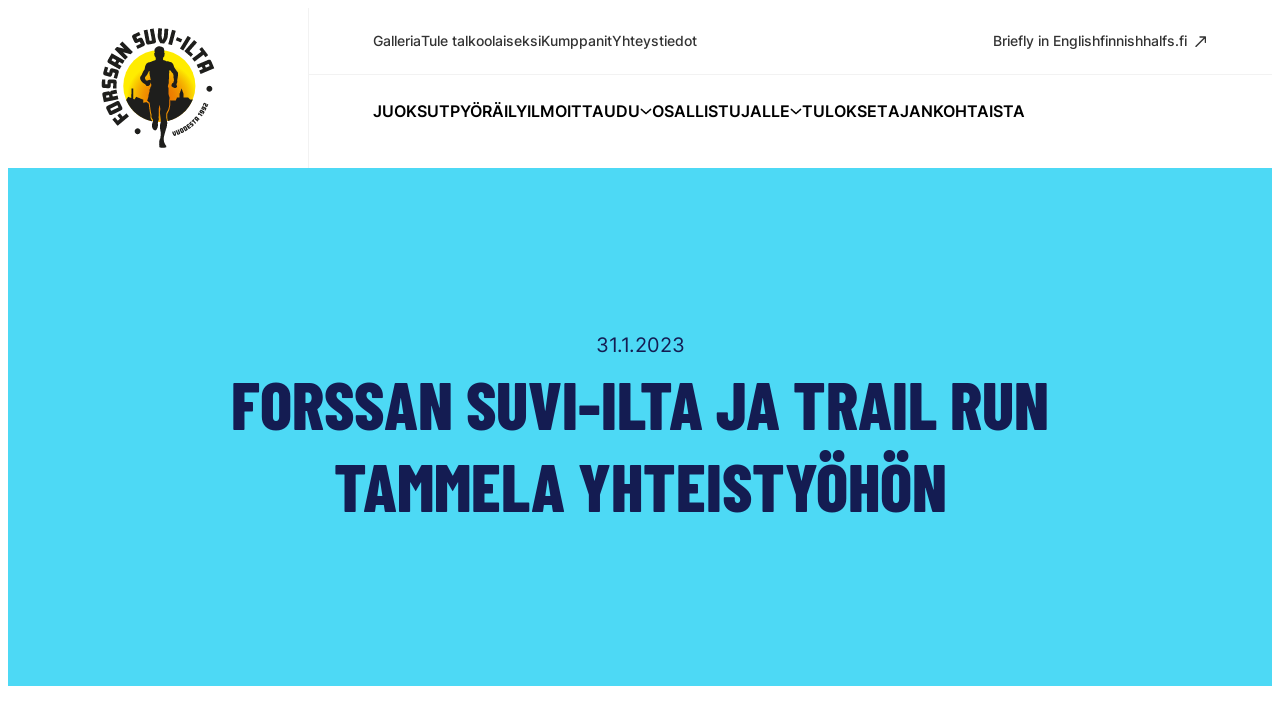

--- FILE ---
content_type: text/html; charset=UTF-8
request_url: https://suvi-ilta.fi/forssan-suvi-ilta-ja-trail-run-tammela-yhteistyohon/
body_size: 66274
content:
<!doctype html>
<html lang="fi">
<head>
<meta charset="UTF-8">
<meta name="viewport" content="width=device-width, initial-scale=1">
<link rel="profile" href="http://gmpg.org/xfn/11">
<meta name='robots' content='index, follow, max-image-preview:large, max-snippet:-1, max-video-preview:-1' />
<!-- This site is optimized with the Yoast SEO plugin v26.7 - https://yoast.com/wordpress/plugins/seo/ -->
<title>Forssan Suvi-ilta ja Trail Run Tammela yhteistyöhön - Forssan Suvi-ilta</title>
<link rel="canonical" href="https://suvi-ilta.fi/forssan-suvi-ilta-ja-trail-run-tammela-yhteistyohon/" />
<meta property="og:locale" content="fi_FI" />
<meta property="og:type" content="article" />
<meta property="og:title" content="Forssan Suvi-ilta ja Trail Run Tammela yhteistyöhön - Forssan Suvi-ilta" />
<meta property="og:description" content="Tammelassa, Saaren kansanpuiston maisemissa jo 10 kertaa juostu polkujuoksutapahtuma, Trail Run Tammela ja Forssan Suvi-ilta ovat sopineet yhteistyöstä markkinoinnin ja tapahtumajärjestelyjen suhteen. Paljon kiitosta saanut n. 8,2 km pituinen polkureitti kiertää ensin kolmen kilometrin pituisen luontopolun Saaren kansanpuistossa ja nousee sen jälkeen Kaukolan kylän suuntaan maalin ollessa Kaukolanharjulla näkötornin juurella. Maaliin tulleet voivat harjulta ihastella [&hellip;]" />
<meta property="og:url" content="https://suvi-ilta.fi/forssan-suvi-ilta-ja-trail-run-tammela-yhteistyohon/" />
<meta property="og:site_name" content="Forssan Suvi-ilta" />
<meta property="article:publisher" content="https://www.facebook.com/suviilta/" />
<meta property="article:published_time" content="2023-01-31T14:50:24+00:00" />
<meta property="article:modified_time" content="2023-03-09T10:35:00+00:00" />
<meta property="og:image" content="https://suvi-ilta.fi/content/uploads/Suvi-ilta-Trail-Run.jpg" />
<meta property="og:image:width" content="960" />
<meta property="og:image:height" content="567" />
<meta property="og:image:type" content="image/jpeg" />
<meta name="author" content="info@suvi-ilta.fi" />
<script type="application/ld+json" class="yoast-schema-graph">{"@context":"https://schema.org","@graph":[{"@type":"Article","@id":"https://suvi-ilta.fi/forssan-suvi-ilta-ja-trail-run-tammela-yhteistyohon/#article","isPartOf":{"@id":"https://suvi-ilta.fi/forssan-suvi-ilta-ja-trail-run-tammela-yhteistyohon/"},"author":{"name":"info@suvi-ilta.fi","@id":"https://suvi-ilta.fi/#/schema/person/4fa5f9390a884e685cbc0fb2fb2a6103"},"headline":"Forssan Suvi-ilta ja Trail Run Tammela yhteistyöhön","datePublished":"2023-01-31T14:50:24+00:00","dateModified":"2023-03-09T10:35:00+00:00","mainEntityOfPage":{"@id":"https://suvi-ilta.fi/forssan-suvi-ilta-ja-trail-run-tammela-yhteistyohon/"},"wordCount":139,"publisher":{"@id":"https://suvi-ilta.fi/#organization"},"image":{"@id":"https://suvi-ilta.fi/forssan-suvi-ilta-ja-trail-run-tammela-yhteistyohon/#primaryimage"},"thumbnailUrl":"https://suvi-ilta.fi/content/uploads/Suvi-ilta-Trail-Run.jpg","articleSection":["Uutiset"],"inLanguage":"fi"},{"@type":"WebPage","@id":"https://suvi-ilta.fi/forssan-suvi-ilta-ja-trail-run-tammela-yhteistyohon/","url":"https://suvi-ilta.fi/forssan-suvi-ilta-ja-trail-run-tammela-yhteistyohon/","name":"Forssan Suvi-ilta ja Trail Run Tammela yhteistyöhön - Forssan Suvi-ilta","isPartOf":{"@id":"https://suvi-ilta.fi/#website"},"primaryImageOfPage":{"@id":"https://suvi-ilta.fi/forssan-suvi-ilta-ja-trail-run-tammela-yhteistyohon/#primaryimage"},"image":{"@id":"https://suvi-ilta.fi/forssan-suvi-ilta-ja-trail-run-tammela-yhteistyohon/#primaryimage"},"thumbnailUrl":"https://suvi-ilta.fi/content/uploads/Suvi-ilta-Trail-Run.jpg","datePublished":"2023-01-31T14:50:24+00:00","dateModified":"2023-03-09T10:35:00+00:00","breadcrumb":{"@id":"https://suvi-ilta.fi/forssan-suvi-ilta-ja-trail-run-tammela-yhteistyohon/#breadcrumb"},"inLanguage":"fi","potentialAction":[{"@type":"ReadAction","target":["https://suvi-ilta.fi/forssan-suvi-ilta-ja-trail-run-tammela-yhteistyohon/"]}]},{"@type":"ImageObject","inLanguage":"fi","@id":"https://suvi-ilta.fi/forssan-suvi-ilta-ja-trail-run-tammela-yhteistyohon/#primaryimage","url":"https://suvi-ilta.fi/content/uploads/Suvi-ilta-Trail-Run.jpg","contentUrl":"https://suvi-ilta.fi/content/uploads/Suvi-ilta-Trail-Run.jpg","width":960,"height":567},{"@type":"BreadcrumbList","@id":"https://suvi-ilta.fi/forssan-suvi-ilta-ja-trail-run-tammela-yhteistyohon/#breadcrumb","itemListElement":[{"@type":"ListItem","position":1,"name":"Etusivu","item":"https://suvi-ilta.fi/"},{"@type":"ListItem","position":2,"name":"Ajankohtaista","item":"https://suvi-ilta.fi/ajankohtaista/"},{"@type":"ListItem","position":3,"name":"Forssan Suvi-ilta ja Trail Run Tammela yhteistyöhön"}]},{"@type":"WebSite","@id":"https://suvi-ilta.fi/#website","url":"https://suvi-ilta.fi/","name":"Forssan Suvi-ilta","description":"Tervetuloa Suomen suurimpaan juoksu- ja pyöräilytapahtumaan!","publisher":{"@id":"https://suvi-ilta.fi/#organization"},"potentialAction":[{"@type":"SearchAction","target":{"@type":"EntryPoint","urlTemplate":"https://suvi-ilta.fi/?s={search_term_string}"},"query-input":{"@type":"PropertyValueSpecification","valueRequired":true,"valueName":"search_term_string"}}],"inLanguage":"fi"},{"@type":"Organization","@id":"https://suvi-ilta.fi/#organization","name":"Forssan Suvi-ilta","url":"https://suvi-ilta.fi/","logo":{"@type":"ImageObject","inLanguage":"fi","@id":"https://suvi-ilta.fi/#/schema/logo/image/","url":"https://suvi-ilta.fi/content/uploads/forssan-suvi-ilta-logo-02.jpg","contentUrl":"https://suvi-ilta.fi/content/uploads/forssan-suvi-ilta-logo-02.jpg","width":1772,"height":1772,"caption":"Forssan Suvi-ilta"},"image":{"@id":"https://suvi-ilta.fi/#/schema/logo/image/"},"sameAs":["https://www.facebook.com/suviilta/","https://www.instagram.com/suviilta/"]},{"@type":"Person","@id":"https://suvi-ilta.fi/#/schema/person/4fa5f9390a884e685cbc0fb2fb2a6103","name":"info@suvi-ilta.fi","image":{"@type":"ImageObject","inLanguage":"fi","@id":"https://suvi-ilta.fi/#/schema/person/image/","url":"https://secure.gravatar.com/avatar/62b82ef5912e258bca8ab789050d2fc97cd0375bf991293edd695ce208cdd1a9?s=96&d=mm&r=g","contentUrl":"https://secure.gravatar.com/avatar/62b82ef5912e258bca8ab789050d2fc97cd0375bf991293edd695ce208cdd1a9?s=96&d=mm&r=g","caption":"info@suvi-ilta.fi"}}]}</script>
<!-- / Yoast SEO plugin. -->
<link rel='dns-prefetch' href='//www.googletagmanager.com' />
<style id='wp-img-auto-sizes-contain-inline-css'>
img:is([sizes=auto i],[sizes^="auto," i]){contain-intrinsic-size:3000px 1500px}
/*# sourceURL=wp-img-auto-sizes-contain-inline-css */
</style>
<style id='wp-block-library-inline-css'>
:root{--wp-block-synced-color:#7a00df;--wp-block-synced-color--rgb:122,0,223;--wp-bound-block-color:var(--wp-block-synced-color);--wp-editor-canvas-background:#ddd;--wp-admin-theme-color:#007cba;--wp-admin-theme-color--rgb:0,124,186;--wp-admin-theme-color-darker-10:#006ba1;--wp-admin-theme-color-darker-10--rgb:0,107,160.5;--wp-admin-theme-color-darker-20:#005a87;--wp-admin-theme-color-darker-20--rgb:0,90,135;--wp-admin-border-width-focus:2px}@media (min-resolution:192dpi){:root{--wp-admin-border-width-focus:1.5px}}.wp-element-button{cursor:pointer}:root .has-very-light-gray-background-color{background-color:#eee}:root .has-very-dark-gray-background-color{background-color:#313131}:root .has-very-light-gray-color{color:#eee}:root .has-very-dark-gray-color{color:#313131}:root .has-vivid-green-cyan-to-vivid-cyan-blue-gradient-background{background:linear-gradient(135deg,#00d084,#0693e3)}:root .has-purple-crush-gradient-background{background:linear-gradient(135deg,#34e2e4,#4721fb 50%,#ab1dfe)}:root .has-hazy-dawn-gradient-background{background:linear-gradient(135deg,#faaca8,#dad0ec)}:root .has-subdued-olive-gradient-background{background:linear-gradient(135deg,#fafae1,#67a671)}:root .has-atomic-cream-gradient-background{background:linear-gradient(135deg,#fdd79a,#004a59)}:root .has-nightshade-gradient-background{background:linear-gradient(135deg,#330968,#31cdcf)}:root .has-midnight-gradient-background{background:linear-gradient(135deg,#020381,#2874fc)}:root{--wp--preset--font-size--normal:16px;--wp--preset--font-size--huge:42px}.has-regular-font-size{font-size:1em}.has-larger-font-size{font-size:2.625em}.has-normal-font-size{font-size:var(--wp--preset--font-size--normal)}.has-huge-font-size{font-size:var(--wp--preset--font-size--huge)}.has-text-align-center{text-align:center}.has-text-align-left{text-align:left}.has-text-align-right{text-align:right}.has-fit-text{white-space:nowrap!important}#end-resizable-editor-section{display:none}.aligncenter{clear:both}.items-justified-left{justify-content:flex-start}.items-justified-center{justify-content:center}.items-justified-right{justify-content:flex-end}.items-justified-space-between{justify-content:space-between}.screen-reader-text{border:0;clip-path:inset(50%);height:1px;margin:-1px;overflow:hidden;padding:0;position:absolute;width:1px;word-wrap:normal!important}.screen-reader-text:focus{background-color:#ddd;clip-path:none;color:#444;display:block;font-size:1em;height:auto;left:5px;line-height:normal;padding:15px 23px 14px;text-decoration:none;top:5px;width:auto;z-index:100000}html :where(.has-border-color){border-style:solid}html :where([style*=border-top-color]){border-top-style:solid}html :where([style*=border-right-color]){border-right-style:solid}html :where([style*=border-bottom-color]){border-bottom-style:solid}html :where([style*=border-left-color]){border-left-style:solid}html :where([style*=border-width]){border-style:solid}html :where([style*=border-top-width]){border-top-style:solid}html :where([style*=border-right-width]){border-right-style:solid}html :where([style*=border-bottom-width]){border-bottom-style:solid}html :where([style*=border-left-width]){border-left-style:solid}html :where(img[class*=wp-image-]){height:auto;max-width:100%}:where(figure){margin:0 0 1em}html :where(.is-position-sticky){--wp-admin--admin-bar--position-offset:var(--wp-admin--admin-bar--height,0px)}@media screen and (max-width:600px){html :where(.is-position-sticky){--wp-admin--admin-bar--position-offset:0px}}
/*# sourceURL=wp-block-library-inline-css */
</style><style id='wp-block-image-inline-css'>
.wp-block-image>a,.wp-block-image>figure>a{display:inline-block}.wp-block-image img{box-sizing:border-box;height:auto;max-width:100%;vertical-align:bottom}@media not (prefers-reduced-motion){.wp-block-image img.hide{visibility:hidden}.wp-block-image img.show{animation:show-content-image .4s}}.wp-block-image[style*=border-radius] img,.wp-block-image[style*=border-radius]>a{border-radius:inherit}.wp-block-image.has-custom-border img{box-sizing:border-box}.wp-block-image.aligncenter{text-align:center}.wp-block-image.alignfull>a,.wp-block-image.alignwide>a{width:100%}.wp-block-image.alignfull img,.wp-block-image.alignwide img{height:auto;width:100%}.wp-block-image .aligncenter,.wp-block-image .alignleft,.wp-block-image .alignright,.wp-block-image.aligncenter,.wp-block-image.alignleft,.wp-block-image.alignright{display:table}.wp-block-image .aligncenter>figcaption,.wp-block-image .alignleft>figcaption,.wp-block-image .alignright>figcaption,.wp-block-image.aligncenter>figcaption,.wp-block-image.alignleft>figcaption,.wp-block-image.alignright>figcaption{caption-side:bottom;display:table-caption}.wp-block-image .alignleft{float:left;margin:.5em 1em .5em 0}.wp-block-image .alignright{float:right;margin:.5em 0 .5em 1em}.wp-block-image .aligncenter{margin-left:auto;margin-right:auto}.wp-block-image :where(figcaption){margin-bottom:1em;margin-top:.5em}.wp-block-image.is-style-circle-mask img{border-radius:9999px}@supports ((-webkit-mask-image:none) or (mask-image:none)) or (-webkit-mask-image:none){.wp-block-image.is-style-circle-mask img{border-radius:0;-webkit-mask-image:url('data:image/svg+xml;utf8,<svg viewBox="0 0 100 100" xmlns="http://www.w3.org/2000/svg"><circle cx="50" cy="50" r="50"/></svg>');mask-image:url('data:image/svg+xml;utf8,<svg viewBox="0 0 100 100" xmlns="http://www.w3.org/2000/svg"><circle cx="50" cy="50" r="50"/></svg>');mask-mode:alpha;-webkit-mask-position:center;mask-position:center;-webkit-mask-repeat:no-repeat;mask-repeat:no-repeat;-webkit-mask-size:contain;mask-size:contain}}:root :where(.wp-block-image.is-style-rounded img,.wp-block-image .is-style-rounded img){border-radius:9999px}.wp-block-image figure{margin:0}.wp-lightbox-container{display:flex;flex-direction:column;position:relative}.wp-lightbox-container img{cursor:zoom-in}.wp-lightbox-container img:hover+button{opacity:1}.wp-lightbox-container button{align-items:center;backdrop-filter:blur(16px) saturate(180%);background-color:#5a5a5a40;border:none;border-radius:4px;cursor:zoom-in;display:flex;height:20px;justify-content:center;opacity:0;padding:0;position:absolute;right:16px;text-align:center;top:16px;width:20px;z-index:100}@media not (prefers-reduced-motion){.wp-lightbox-container button{transition:opacity .2s ease}}.wp-lightbox-container button:focus-visible{outline:3px auto #5a5a5a40;outline:3px auto -webkit-focus-ring-color;outline-offset:3px}.wp-lightbox-container button:hover{cursor:pointer;opacity:1}.wp-lightbox-container button:focus{opacity:1}.wp-lightbox-container button:focus,.wp-lightbox-container button:hover,.wp-lightbox-container button:not(:hover):not(:active):not(.has-background){background-color:#5a5a5a40;border:none}.wp-lightbox-overlay{box-sizing:border-box;cursor:zoom-out;height:100vh;left:0;overflow:hidden;position:fixed;top:0;visibility:hidden;width:100%;z-index:100000}.wp-lightbox-overlay .close-button{align-items:center;cursor:pointer;display:flex;justify-content:center;min-height:40px;min-width:40px;padding:0;position:absolute;right:calc(env(safe-area-inset-right) + 16px);top:calc(env(safe-area-inset-top) + 16px);z-index:5000000}.wp-lightbox-overlay .close-button:focus,.wp-lightbox-overlay .close-button:hover,.wp-lightbox-overlay .close-button:not(:hover):not(:active):not(.has-background){background:none;border:none}.wp-lightbox-overlay .lightbox-image-container{height:var(--wp--lightbox-container-height);left:50%;overflow:hidden;position:absolute;top:50%;transform:translate(-50%,-50%);transform-origin:top left;width:var(--wp--lightbox-container-width);z-index:9999999999}.wp-lightbox-overlay .wp-block-image{align-items:center;box-sizing:border-box;display:flex;height:100%;justify-content:center;margin:0;position:relative;transform-origin:0 0;width:100%;z-index:3000000}.wp-lightbox-overlay .wp-block-image img{height:var(--wp--lightbox-image-height);min-height:var(--wp--lightbox-image-height);min-width:var(--wp--lightbox-image-width);width:var(--wp--lightbox-image-width)}.wp-lightbox-overlay .wp-block-image figcaption{display:none}.wp-lightbox-overlay button{background:none;border:none}.wp-lightbox-overlay .scrim{background-color:#fff;height:100%;opacity:.9;position:absolute;width:100%;z-index:2000000}.wp-lightbox-overlay.active{visibility:visible}@media not (prefers-reduced-motion){.wp-lightbox-overlay.active{animation:turn-on-visibility .25s both}.wp-lightbox-overlay.active img{animation:turn-on-visibility .35s both}.wp-lightbox-overlay.show-closing-animation:not(.active){animation:turn-off-visibility .35s both}.wp-lightbox-overlay.show-closing-animation:not(.active) img{animation:turn-off-visibility .25s both}.wp-lightbox-overlay.zoom.active{animation:none;opacity:1;visibility:visible}.wp-lightbox-overlay.zoom.active .lightbox-image-container{animation:lightbox-zoom-in .4s}.wp-lightbox-overlay.zoom.active .lightbox-image-container img{animation:none}.wp-lightbox-overlay.zoom.active .scrim{animation:turn-on-visibility .4s forwards}.wp-lightbox-overlay.zoom.show-closing-animation:not(.active){animation:none}.wp-lightbox-overlay.zoom.show-closing-animation:not(.active) .lightbox-image-container{animation:lightbox-zoom-out .4s}.wp-lightbox-overlay.zoom.show-closing-animation:not(.active) .lightbox-image-container img{animation:none}.wp-lightbox-overlay.zoom.show-closing-animation:not(.active) .scrim{animation:turn-off-visibility .4s forwards}}@keyframes show-content-image{0%{visibility:hidden}99%{visibility:hidden}to{visibility:visible}}@keyframes turn-on-visibility{0%{opacity:0}to{opacity:1}}@keyframes turn-off-visibility{0%{opacity:1;visibility:visible}99%{opacity:0;visibility:visible}to{opacity:0;visibility:hidden}}@keyframes lightbox-zoom-in{0%{transform:translate(calc((-100vw + var(--wp--lightbox-scrollbar-width))/2 + var(--wp--lightbox-initial-left-position)),calc(-50vh + var(--wp--lightbox-initial-top-position))) scale(var(--wp--lightbox-scale))}to{transform:translate(-50%,-50%) scale(1)}}@keyframes lightbox-zoom-out{0%{transform:translate(-50%,-50%) scale(1);visibility:visible}99%{visibility:visible}to{transform:translate(calc((-100vw + var(--wp--lightbox-scrollbar-width))/2 + var(--wp--lightbox-initial-left-position)),calc(-50vh + var(--wp--lightbox-initial-top-position))) scale(var(--wp--lightbox-scale));visibility:hidden}}
/*# sourceURL=https://suvi-ilta.fi/wp-includes/blocks/image/style.min.css */
</style>
<style id='wp-block-image-theme-inline-css'>
:root :where(.wp-block-image figcaption){color:#555;font-size:13px;text-align:center}.is-dark-theme :root :where(.wp-block-image figcaption){color:#ffffffa6}.wp-block-image{margin:0 0 1em}
/*# sourceURL=https://suvi-ilta.fi/wp-includes/blocks/image/theme.min.css */
</style>
<style id='global-styles-inline-css'>
:root{--wp--preset--aspect-ratio--square: 1;--wp--preset--aspect-ratio--4-3: 4/3;--wp--preset--aspect-ratio--3-4: 3/4;--wp--preset--aspect-ratio--3-2: 3/2;--wp--preset--aspect-ratio--2-3: 2/3;--wp--preset--aspect-ratio--16-9: 16/9;--wp--preset--aspect-ratio--9-16: 9/16;--wp--preset--color--black: #000000;--wp--preset--color--cyan-bluish-gray: #abb8c3;--wp--preset--color--white: #ffffff;--wp--preset--color--pale-pink: #f78da7;--wp--preset--color--vivid-red: #cf2e2e;--wp--preset--color--luminous-vivid-orange: #ff6900;--wp--preset--color--luminous-vivid-amber: #fcb900;--wp--preset--color--light-green-cyan: #7bdcb5;--wp--preset--color--vivid-green-cyan: #00d084;--wp--preset--color--pale-cyan-blue: #8ed1fc;--wp--preset--color--vivid-cyan-blue: #0693e3;--wp--preset--color--vivid-purple: #9b51e0;--wp--preset--gradient--vivid-cyan-blue-to-vivid-purple: linear-gradient(135deg,rgb(6,147,227) 0%,rgb(155,81,224) 100%);--wp--preset--gradient--light-green-cyan-to-vivid-green-cyan: linear-gradient(135deg,rgb(122,220,180) 0%,rgb(0,208,130) 100%);--wp--preset--gradient--luminous-vivid-amber-to-luminous-vivid-orange: linear-gradient(135deg,rgb(252,185,0) 0%,rgb(255,105,0) 100%);--wp--preset--gradient--luminous-vivid-orange-to-vivid-red: linear-gradient(135deg,rgb(255,105,0) 0%,rgb(207,46,46) 100%);--wp--preset--gradient--very-light-gray-to-cyan-bluish-gray: linear-gradient(135deg,rgb(238,238,238) 0%,rgb(169,184,195) 100%);--wp--preset--gradient--cool-to-warm-spectrum: linear-gradient(135deg,rgb(74,234,220) 0%,rgb(151,120,209) 20%,rgb(207,42,186) 40%,rgb(238,44,130) 60%,rgb(251,105,98) 80%,rgb(254,248,76) 100%);--wp--preset--gradient--blush-light-purple: linear-gradient(135deg,rgb(255,206,236) 0%,rgb(152,150,240) 100%);--wp--preset--gradient--blush-bordeaux: linear-gradient(135deg,rgb(254,205,165) 0%,rgb(254,45,45) 50%,rgb(107,0,62) 100%);--wp--preset--gradient--luminous-dusk: linear-gradient(135deg,rgb(255,203,112) 0%,rgb(199,81,192) 50%,rgb(65,88,208) 100%);--wp--preset--gradient--pale-ocean: linear-gradient(135deg,rgb(255,245,203) 0%,rgb(182,227,212) 50%,rgb(51,167,181) 100%);--wp--preset--gradient--electric-grass: linear-gradient(135deg,rgb(202,248,128) 0%,rgb(113,206,126) 100%);--wp--preset--gradient--midnight: linear-gradient(135deg,rgb(2,3,129) 0%,rgb(40,116,252) 100%);--wp--preset--font-size--small: 13px;--wp--preset--font-size--medium: 20px;--wp--preset--font-size--large: 36px;--wp--preset--font-size--x-large: 42px;--wp--preset--spacing--20: 0.44rem;--wp--preset--spacing--30: 0.67rem;--wp--preset--spacing--40: 1rem;--wp--preset--spacing--50: 1.5rem;--wp--preset--spacing--60: 2.25rem;--wp--preset--spacing--70: 3.38rem;--wp--preset--spacing--80: 5.06rem;--wp--preset--shadow--natural: 6px 6px 9px rgba(0, 0, 0, 0.2);--wp--preset--shadow--deep: 12px 12px 50px rgba(0, 0, 0, 0.4);--wp--preset--shadow--sharp: 6px 6px 0px rgba(0, 0, 0, 0.2);--wp--preset--shadow--outlined: 6px 6px 0px -3px rgb(255, 255, 255), 6px 6px rgb(0, 0, 0);--wp--preset--shadow--crisp: 6px 6px 0px rgb(0, 0, 0);}:where(.is-layout-flex){gap: 0.5em;}:where(.is-layout-grid){gap: 0.5em;}body .is-layout-flex{display: flex;}.is-layout-flex{flex-wrap: wrap;align-items: center;}.is-layout-flex > :is(*, div){margin: 0;}body .is-layout-grid{display: grid;}.is-layout-grid > :is(*, div){margin: 0;}:where(.wp-block-columns.is-layout-flex){gap: 2em;}:where(.wp-block-columns.is-layout-grid){gap: 2em;}:where(.wp-block-post-template.is-layout-flex){gap: 1.25em;}:where(.wp-block-post-template.is-layout-grid){gap: 1.25em;}.has-black-color{color: var(--wp--preset--color--black) !important;}.has-cyan-bluish-gray-color{color: var(--wp--preset--color--cyan-bluish-gray) !important;}.has-white-color{color: var(--wp--preset--color--white) !important;}.has-pale-pink-color{color: var(--wp--preset--color--pale-pink) !important;}.has-vivid-red-color{color: var(--wp--preset--color--vivid-red) !important;}.has-luminous-vivid-orange-color{color: var(--wp--preset--color--luminous-vivid-orange) !important;}.has-luminous-vivid-amber-color{color: var(--wp--preset--color--luminous-vivid-amber) !important;}.has-light-green-cyan-color{color: var(--wp--preset--color--light-green-cyan) !important;}.has-vivid-green-cyan-color{color: var(--wp--preset--color--vivid-green-cyan) !important;}.has-pale-cyan-blue-color{color: var(--wp--preset--color--pale-cyan-blue) !important;}.has-vivid-cyan-blue-color{color: var(--wp--preset--color--vivid-cyan-blue) !important;}.has-vivid-purple-color{color: var(--wp--preset--color--vivid-purple) !important;}.has-black-background-color{background-color: var(--wp--preset--color--black) !important;}.has-cyan-bluish-gray-background-color{background-color: var(--wp--preset--color--cyan-bluish-gray) !important;}.has-white-background-color{background-color: var(--wp--preset--color--white) !important;}.has-pale-pink-background-color{background-color: var(--wp--preset--color--pale-pink) !important;}.has-vivid-red-background-color{background-color: var(--wp--preset--color--vivid-red) !important;}.has-luminous-vivid-orange-background-color{background-color: var(--wp--preset--color--luminous-vivid-orange) !important;}.has-luminous-vivid-amber-background-color{background-color: var(--wp--preset--color--luminous-vivid-amber) !important;}.has-light-green-cyan-background-color{background-color: var(--wp--preset--color--light-green-cyan) !important;}.has-vivid-green-cyan-background-color{background-color: var(--wp--preset--color--vivid-green-cyan) !important;}.has-pale-cyan-blue-background-color{background-color: var(--wp--preset--color--pale-cyan-blue) !important;}.has-vivid-cyan-blue-background-color{background-color: var(--wp--preset--color--vivid-cyan-blue) !important;}.has-vivid-purple-background-color{background-color: var(--wp--preset--color--vivid-purple) !important;}.has-black-border-color{border-color: var(--wp--preset--color--black) !important;}.has-cyan-bluish-gray-border-color{border-color: var(--wp--preset--color--cyan-bluish-gray) !important;}.has-white-border-color{border-color: var(--wp--preset--color--white) !important;}.has-pale-pink-border-color{border-color: var(--wp--preset--color--pale-pink) !important;}.has-vivid-red-border-color{border-color: var(--wp--preset--color--vivid-red) !important;}.has-luminous-vivid-orange-border-color{border-color: var(--wp--preset--color--luminous-vivid-orange) !important;}.has-luminous-vivid-amber-border-color{border-color: var(--wp--preset--color--luminous-vivid-amber) !important;}.has-light-green-cyan-border-color{border-color: var(--wp--preset--color--light-green-cyan) !important;}.has-vivid-green-cyan-border-color{border-color: var(--wp--preset--color--vivid-green-cyan) !important;}.has-pale-cyan-blue-border-color{border-color: var(--wp--preset--color--pale-cyan-blue) !important;}.has-vivid-cyan-blue-border-color{border-color: var(--wp--preset--color--vivid-cyan-blue) !important;}.has-vivid-purple-border-color{border-color: var(--wp--preset--color--vivid-purple) !important;}.has-vivid-cyan-blue-to-vivid-purple-gradient-background{background: var(--wp--preset--gradient--vivid-cyan-blue-to-vivid-purple) !important;}.has-light-green-cyan-to-vivid-green-cyan-gradient-background{background: var(--wp--preset--gradient--light-green-cyan-to-vivid-green-cyan) !important;}.has-luminous-vivid-amber-to-luminous-vivid-orange-gradient-background{background: var(--wp--preset--gradient--luminous-vivid-amber-to-luminous-vivid-orange) !important;}.has-luminous-vivid-orange-to-vivid-red-gradient-background{background: var(--wp--preset--gradient--luminous-vivid-orange-to-vivid-red) !important;}.has-very-light-gray-to-cyan-bluish-gray-gradient-background{background: var(--wp--preset--gradient--very-light-gray-to-cyan-bluish-gray) !important;}.has-cool-to-warm-spectrum-gradient-background{background: var(--wp--preset--gradient--cool-to-warm-spectrum) !important;}.has-blush-light-purple-gradient-background{background: var(--wp--preset--gradient--blush-light-purple) !important;}.has-blush-bordeaux-gradient-background{background: var(--wp--preset--gradient--blush-bordeaux) !important;}.has-luminous-dusk-gradient-background{background: var(--wp--preset--gradient--luminous-dusk) !important;}.has-pale-ocean-gradient-background{background: var(--wp--preset--gradient--pale-ocean) !important;}.has-electric-grass-gradient-background{background: var(--wp--preset--gradient--electric-grass) !important;}.has-midnight-gradient-background{background: var(--wp--preset--gradient--midnight) !important;}.has-small-font-size{font-size: var(--wp--preset--font-size--small) !important;}.has-medium-font-size{font-size: var(--wp--preset--font-size--medium) !important;}.has-large-font-size{font-size: var(--wp--preset--font-size--large) !important;}.has-x-large-font-size{font-size: var(--wp--preset--font-size--x-large) !important;}
/*# sourceURL=global-styles-inline-css */
</style>
<style id='classic-theme-styles-inline-css'>
/*! This file is auto-generated */
.wp-block-button__link{color:#fff;background-color:#32373c;border-radius:9999px;box-shadow:none;text-decoration:none;padding:calc(.667em + 2px) calc(1.333em + 2px);font-size:1.125em}.wp-block-file__button{background:#32373c;color:#fff;text-decoration:none}
/*# sourceURL=/wp-includes/css/classic-themes.min.css */
</style>
<link rel='stylesheet' id='cookieconsent-css' href='https://suvi-ilta.fi/content/plugins/air-cookie/assets/cookieconsent.css?ver=2.9.1' media='all' />
<link rel='stylesheet' id='styles-css' href='https://suvi-ilta.fi/content/themes/suviilta/css/prod/global.css?ver=1768388160' media='all' />
<link rel='stylesheet' id='wp-block-paragraph-css' href='https://suvi-ilta.fi/wp-includes/blocks/paragraph/style.min.css?ver=6.9' media='all' />
<!-- Google tag (gtag.js) snippet added by Site Kit -->
<!-- Google Analytics snippet added by Site Kit -->
<script src="https://www.googletagmanager.com/gtag/js?id=G-8TRDS2CQGT" id="google_gtagjs-js" async></script>
<script id="google_gtagjs-js-after">
window.dataLayer = window.dataLayer || [];function gtag(){dataLayer.push(arguments);}
gtag("set","linker",{"domains":["suvi-ilta.fi"]});
gtag("js", new Date());
gtag("set", "developer_id.dZTNiMT", true);
gtag("config", "G-8TRDS2CQGT");
//# sourceURL=google_gtagjs-js-after
</script>
<meta name="generator" content="Site Kit by Google 1.170.0" /><link rel="icon" href="https://suvi-ilta.fi/content/uploads/cropped-forssan-suvi-ilta-favicon-32x32.png" sizes="32x32" />
<link rel="icon" href="https://suvi-ilta.fi/content/uploads/cropped-forssan-suvi-ilta-favicon-192x192.png" sizes="192x192" />
<link rel="apple-touch-icon" href="https://suvi-ilta.fi/content/uploads/cropped-forssan-suvi-ilta-favicon-180x180.png" />
<meta name="msapplication-TileImage" content="https://suvi-ilta.fi/content/uploads/cropped-forssan-suvi-ilta-favicon-270x270.png" />
<link rel='stylesheet' id='iframemanager-css' href='https://suvi-ilta.fi/content/plugins/air-cookie/assets/iframemanager.css?ver=6.9' media='all' />
</head>
<body class="wp-singular post-template-default single single-post postid-3023 single-format-standard wp-theme-suviilta no-js">
<a class="skip-link screen-reader-text" href="#content">Siirry suoraan sisältöön</a>
<div id="page" class="site">
<header class="site-header">
<div class="site-header-inner">
<div class="site-branding">
<p class="site-title">
<a href="https://suvi-ilta.fi/" rel="home">
<span class="screen-reader-text">Forssan Suvi-ilta</span>
<svg xmlns="http://www.w3.org/2000/svg" width="512" height="512" viewBox="0 0 512 512">
<style type="text/css">
.st0{fill:url(#SVGID_1_);}
.st1{fill:#1E1E1C;}
</style>
<g>
<radialGradient id="SVGID_1_" cx="271.7198" cy="298.2433" r="153.9367" gradientUnits="userSpaceOnUse">
<stop  offset="0" style="stop-color:#D27316"/>
<stop  offset="0" style="stop-color:#D67313"/>
<stop  offset="0" style="stop-color:#E27308"/>
<stop  offset="0" style="stop-color:#EB7300"/>
<stop  offset="0.1773" style="stop-color:#EC7700"/>
<stop  offset="0.3538" style="stop-color:#EE8300"/>
<stop  offset="0.53" style="stop-color:#F19700"/>
<stop  offset="0.7061" style="stop-color:#F6B300"/>
<stop  offset="0.8805" style="stop-color:#FBD700"/>
<stop  offset="0.97" style="stop-color:#FFEC00"/>
</radialGradient>
<circle class="st0" cx="261.76" cy="247.38" r="153.94"/>
<g>
<path class="st1" d="M174.43,429.33c6.21,2.97,8.85,10.47,5.87,16.67c-2.97,6.21-10.47,8.85-16.67,5.87 c-6.21-2.97-8.84-10.47-5.87-16.67C160.74,429,168.23,426.36,174.43,429.33z"/>
<path class="st1" d="M93.42,363.77L105.25,378l16.43-13.66l10.42,12.53L83.49,417.3l-22.26-26.77l11.13-9.26l11.84,14.24l9.98-8.3 l-11.84-14.24L93.42,363.77z"/>
<path class="st1" d="M79.38,312.8c6.32-3.11,10.55-1.13,13.73,5.33l9.39,19.1c3,6.11,2.3,10.95-4.16,14.13l-38.77,19.06 c-6.04,2.97-10.62,1.17-13.8-5.29l-9.39-19.1c-3.04-6.18-2.23-10.98,4.24-14.16L79.38,312.8z M82.53,329.41l-30.67,15.08l4.57,9.3 l30.67-15.08L82.53,329.41z"/>
<path class="st1" d="M78.67,263.08l3.22,15.97l-20.86,4.21l1.83,9.07l20.86-4.21l3.22,15.97l-61.96,12.51l-6.07-30.09 c-1.42-7.06,0.58-11.5,7.95-12.98l15.9-3.21c4.65-0.94,7.34,0.78,9.15,4.13l0.16-0.03c-0.24-3.58,1.48-6.27,6.13-7.21 L78.67,263.08z M46.92,286.12l-12.79,2.58l1.83,9.07l12.79-2.58L46.92,286.12z"/>
<path class="st1" d="M70.18,220.17c7.27,0.29,9.8,4.36,9.51,11.47l-1.08,26.64l-14.47-0.59l0.87-21.42l-10.12-0.41l-0.42,10.43 c-0.36,8.93-4.79,10.81-10.33,10.59l-18.34-0.74c-7.51-0.3-10.2-4.29-9.91-11.49l1.01-25.06l14.47,0.59l-0.8,19.84l9.64,0.39 l0.42-10.28c0.31-7.59,3.61-11.02,11.2-10.71L70.18,220.17z"/>
<path class="st1" d="M81.29,177.51c7.02,1.94,8.56,6.46,6.66,13.33l-7.09,25.7l-13.95-3.85l5.7-20.67l-9.76-2.69l-2.78,10.07 c-2.38,8.62-7.12,9.44-12.46,7.97l-17.69-4.88c-7.24-2-8.96-6.49-7.04-13.43l6.67-24.17l13.95,3.85l-5.28,19.14l9.3,2.57 l2.74-9.91c2.02-7.32,6.02-9.91,13.34-7.89L81.29,177.51z"/>
<path class="st1" d="M113.37,138.96l-8.03,14.18l-14.8-8.38l-5.14,9.09l14.8,8.38l-8.03,14.18l-45.99-26.03 c-6.54-3.7-7.07-8.55-3.52-14.81l15.71-27.75L113.37,138.96z M78.08,137.71l-15.15-8.57l-5.14,9.09l15.15,8.57L78.08,137.71z"/>
<path class="st1" d="M148.7,102.3l-9.6,9.65l-32.25-8.64l20.53,20.42l-11.49,11.56L71.07,90.71l10.04-10.1l30.85,8.14L92.38,69.28 l11.49-11.56L148.7,102.3z"/>
<path class="st1" d="M198.82,64.56c3.04,6.61,0.57,10.71-5.9,13.68L168.7,89.37l-6.05-13.16l19.48-8.95l-4.23-9.2l-9.49,4.36 c-8.12,3.73-11.81,0.64-14.12-4.39l-7.66-16.68c-3.14-6.83-0.81-11.04,5.74-14.04l22.79-10.47l6.05,13.16l-18.04,8.29l4.03,8.77 l9.35-4.3c6.9-3.17,11.46-1.78,14.63,5.12L198.82,64.56z"/>
<path class="st1" d="M246.98,54.15c1.38,7.39-1.99,10.84-9.07,12.16l-20.37,3.82c-7.08,1.33-11.4-0.68-12.78-8.07l-9.75-52.02 l16.02-3l8.97,47.9l10.19-1.91l-8.97-47.9l16.02-3L246.98,54.15z"/>
<path class="st1" d="M297.79,33.99c-0.84,12.39-8.25,23.31-15.58,32.08l-16.1-1.1c-5.62-9.5-12.08-20.57-11.21-33.43L256.98,1 l16.26,1.11l-1.91,28.02c-0.68,10.02,3.39,18.94,4.09,20.34c2.58-4.11,5.75-12.3,6.25-19.64l1.91-28.02l16.26,1.11L297.79,33.99z"/>
<path class="st1" d="M315.66,73.08l-15.77-4.12l16-61.15l15.77,4.12L315.66,73.08z"/>
<path class="st1" d="M353.49,61.56l-21.69-9.25l5.68-13.32l21.69,9.25L353.49,61.56z"/>
<path class="st1" d="M363.56,96.1l-13.9-8.51l33.02-53.9l13.9,8.51L363.56,96.1z"/>
<path class="st1" d="M396.14,123.01l-27.59-24.22l41.7-47.5l12.25,10.75l-32.15,36.62l15.34,13.47L396.14,123.01z"/>
<path class="st1" d="M458.55,124.81l-8.19-10.76l-38.77,29.52l-9.87-12.96l38.77-29.52l-8.19-10.76l11.52-8.77l26.26,34.49 L458.55,124.81z"/>
<path class="st1" d="M437.89,196.38l-6.34-15.01l15.67-6.62l-4.06-9.62l-15.67,6.62l-6.34-15.01l48.68-20.56 c6.92-2.92,11.09-0.39,13.89,6.24l12.41,29.37L437.89,196.38z M460.41,169.18l16.03-6.77l-4.06-9.62l-16.03,6.77L460.41,169.18z"/>
<path class="st1" d="M462.86,258.59c0.38-6.87,6.29-12.17,13.16-11.8c6.87,0.38,12.17,6.29,11.8,13.16 c-0.38,6.87-6.29,12.17-13.16,11.8C467.78,271.38,462.48,265.46,462.86,258.59z"/>
</g>
<path class="st1" d="M335.12,242.2c0.01,0.01,0.02,0.02,0.03,0.03c-0.4-2.73-0.32-5.16,1.6-7.33c1.24-1.41,1.42-5.33,1.17-6.97
c-0.56-3.72-0.4-4.37,0.07-6.39c0.13-0.57,0.15-1.17,0.22-1.76l0,0c0.31-0.95,0.56-1.9,0.81-2.86c0.01-0.03,0.03-0.08,0.04-0.1
c0-0.02,0-0.04,0.01-0.05c1.98-7.86,2.06-15.97,2.59-24.02c0.06-0.94-0.33-1.76-0.83-2.5c-2.85-4.13-5.42-8.48-9.21-11.87l0,0
c0.1-1.05-0.3-2.11-0.93-2.73c-5.05-5.04-6.58-11.73-8.74-18.14c-0.22-0.65-0.61-1.24-0.95-1.85c-2.4-4.32-5.04-8.82-10.13-9.91
c-6.24-1.33-12.08-4.79-18.79-3.78c-0.45,0.07-1.15,0.01-1.4-0.28c-2.46-2.9-6.21-2.89-9.35-4.26c-0.36-0.29-0.74-0.4-1.17-0.16
c-3.28-1.71-3.74-4.11-2.48-7.52c1-2.69,0.57-5.93,3.81-7.56c0.61-0.31,0.92-1.5,1.1-2.35c0.71-3.19,1.37-6.4,1.93-9.63
c0.21-1.19,0.65-2.59-1.4-2.92c-1.25-0.2-0.42-1.29-0.38-1.94c0.33-5.15,0.22-10.29-0.86-15.34c-0.92-4.31-4.32-7.05-7.77-8.84
c-9.4-4.87-20.77-4.55-28.72,3.93c-4.3,4.59-5.49,10.35-3.81,16.57c0.31,1.14,0.37,2.35,0.54,3.53c0.18,1.19,1.16,2.42-1.4,2.62
c-1.71,0.13-1.59,2.38-1.07,3.78c0.73,1.94,1.18,3.94,1.68,5.93c-0.16,2.02,0.41,4.05,2.03,5.02c1.97,1.17,2.29,2.77,2.53,4.66
c0.19,1.47,0.43,2.94,0.7,4.41c0.5,2.73-1.88,6.18-4.63,6.86c-3.24,0.8-6.67,1.04-9.6,2.88c-0.46,0.02-0.95-0.02-1.19,0.52
c-4.47,3.07-9.58,4.1-14.82,4.91c-3.74,0.58-7.07,2.32-9.3,5.44c-4.79,6.71-7.61,14.13-7.36,22.52c-0.03,0.23-0.06,0.46-0.09,0.69
c-5.27,6.58-9.19,13.91-12.09,21.8c-1.07,2.91-2.52,5.55-4.61,7.92c-3.91,4.45-4.34,10.51-1.41,15.57c0.4,0.69,0.72,1.42,1.06,2.13
c2.63,5.45,6.78,9.59,11.77,12.78c4.37,2.8,9.46,4.66,11.22,10.27c3.3,3.12,9.17,2.01,12.47-0.51c2.6-1.98,3.88-4.2,5.21-6.81
c0.5-0.98,0.47-1.87,0.41-2.83c-0.07-1.19-0.37-2.55,1.27-2.77c1.58-0.21,0.71,1.53,1.37,2.15c0.23,0.22,0.17,0.75,0.25,1.14
c-0.12,0.9-0.08,1.77,0.26,2.6c0.07,0.16,0.13,0.33,0.22,0.49c0.17,1.68,0.38,3.36,0.49,5.04c0.13,2.14,0.96,4.44-2.39,5.3
c-1.42,0.37-1.51,2.44-1.5,3.94c0.02,2.82-1.89,6.34-3.78,9.85c-0.12,0.97-0.17,1.94-0.08,2.91c0.37,3.94-0.77,7.44-1.79,11.05
c-0.73,2.58-1.71,5.11-2.13,7.74c-0.08,0.51-0.19,0.92-0.35,1.25c0.43,2.53,0.3,5.11-0.58,7.52c-2.05,5.66-3.42,11.5-5.02,17.29
c0.2,0.01,0.39,0.03,0.59,0.05c1.4,0.09,2.91-0.26,3.02,2.11c0.06,1.2,1.6,2.05,2.8,2.46c3.94,1.33,4.71,4.47,4.77,8
c0.02,1.51,0.29,2.94,0.66,4.38c0.09,1.38,0.14,2.77,0.27,4.15c0.88,9.29,2.62,18.46,3.99,27.68c0.76,2.97,1.53,5.94,2.27,8.92
c0.14,0.57,0.38,1.23,0.23,1.75c-2.39,7.96,0.79,14.32,5.71,20.2c0.43,0.27,0.62,0.66,0.6,1.17c0,0,0,0,0,0
c0.64,4.5-0.86,8.51-2.53,12.61c-4.57,11.19-2.24,23.16,5.52,29.85c4.17,3.69,9.31,3.06,12.43-1.61c3.2-4.78,5.09-10.04,5.48-15.8
c0.12-1.68,0.36-3.39,0.15-5.04c-0.88-7.04-0.8-13.87,3.5-19.98c0.04-0.47,0.58-5.29-0.54-7.06c-0.03,0.01-0.06,0.02-0.08,0.03
c0-0.04,0-0.08-0.01-0.12c-0.01,0-0.01-0.01-0.02-0.02c-0.32-0.23-0.32-0.23,0,0c0.01-0.01,0.01-0.01,0.02-0.02v0
c0,0.01,0,0.02,0,0.04c0,0,0.01,0.01,0.01,0.01v0c0,0,0,0,0,0c0,0,0-0.01,0-0.01s0-0.03,0-0.05c0,0,0,0,0-0.01
c0,0,0-0.01-0.01-0.01c-0.8-8.19,1.62-16.29,0.65-24.48c-1.77-10.9,0.89-21.46,2.85-32.74c1.82,3.65,1.46,7.36,2.56,10.66
c0.29,3.57,2.16,6.94,1.01,10.72c-1.12,3.69-1.43,7.55-1.81,11.38c1.27,9.92,2.09,16.41,3.36,26.33c0,0,0.44,3.44,0.44,3.44
c0.54,4.32,0.75,8.53-0.59,12.85c-3.27,10.56-3.9,21.33-1.42,32.19c0,0,0,0,0,0v0c3.23,11.48,2.18,22.99,0.21,34.51
c-0.36,2.08-1.06,4.04-2.35,5.73c-1.4,1.84-1.31,4.1-1.91,6.17c-0.71,0.88-0.67,1.92-0.62,2.96c0.15,4.68,1.78,9.37-0.42,14.04
c-0.58,1.22,0.61,2.39,1.61,3.27v0c0,0.56-0.39,1.76-0.56,1.85c-0.23,4.57,1.07,6.1,5.53,6.59c6.11,0.67,12.22,0.85,18.33-0.08
c1.68-0.26,3.3-0.69,4.73-1.61c1.48-0.94,2.12-2.08,0.88-3.49c-0.14,0.06-0.23-0.1-0.17-0.19c-0.03-0.03-0.05-0.06-0.08-0.09
c0,0,0,0,0,0c0,0-0.02-0.02-0.03-0.03l0.03,0.03c-0.02-0.58-0.03-1.15-0.05-1.73c-3.26-5.64-7.38-10.84-8.9-17.37
c0.02-0.42,0-0.84-0.09-1.25c-0.1-0.44-0.39-0.88-0.47-1.19c-0.1-0.42-0.05-1.71-0.05-1.71c-0.53-2.17-0.35-4.48-1.28-6.58
c0.09-2.08-0.12-4.23,0.33-6.24c2.72-12.01,5.04-24.16,9.31-35.73c4.96-13.43,7.49-26.96,3.72-41.13c0,0,0,0,0,0
c-0.03-0.33-0.05-0.66-0.08-0.99c-1.66-5.55-3.7-11.01-2.14-17.02c0.43-1.64,0.03-3.52-0.11-5.29c-0.23-3.03,0.14-5.88,2.09-8.35
c0,0,0,0,0,0c0,0,0,0,0,0c0.82-1.76,1.64-3.51,2.46-5.27c0,0,0,0,0,0c5.01-7.04,6.34-15.31,7.7-23.53
c1.22-7.38,1.57-14.82,0.9-22.28c-0.43-4.81,2.18-7.9,0.83-13.34c-0.34-1.39-0.82-2.72-1.31-4.05c-1.18-3.12-2.51-6.16-2.71-9.6
c-0.57-9.73,1.42-24.84-2.95-33.82c-0.38-0.79,0.23-1.53,0.54-2.24c3-6.99,3.73-14.31,3.67-21.87c-0.08-9.54,0.39-19.08,0.62-28.63
c0.75-3.59,1.84-7.16,0.59-10.86c-1.45-1.6,0.26-2.16,1-3.03c0,0,0,0,0,0c0.99-0.73,1.99-1.45,2.98-2.18 c1.23,1.47,2.47,2.95,3.7,4.42c0.46,0.67,0.93,1.33,1.39,2c0.09,0.02,0.16,0.06,0.24,0.09c-0.04,0.03-0.07,0.08-0.11,0.12 c2.01,3.24,4.32,6.22,7.58,8.31c0.84,0.54,1.28,1.12,1.19,2.14c-0.67,8.01,0.65,15.85,2.41,23.58c1,4.38-1.91,7.75-2.02,11.75 c-0.38,0.62-0.77,1.23-1.15,1.85c-4.29,0.19-5.92,4.64-6.93,9.82c-0.34,1.77,0.13,3.56,0.57,5.29c0.52,2.09,2.8,1.61,3.86,2.5 c1.57,1.32,3.3,2.14,4.96,3.19c4.48,2.82,11.6,0.92,13.64-3.87c0.45-1.05,0.38-2.29-0.51-3.26h0c0,0,0,0,0.01,0 c0,0-0.04-0.04-0.04-0.04c0,0.02-0.01,0.03-0.01,0.05c0-0.02,0.01-0.03,0.01-0.05l0.04,0.04c-0.39-1.78,0.58-3.88-1.18-5.33 c-0.03,0.01-0.05,0.02-0.08,0.03c0-0.01,0-0.01,0-0.02c0.02-0.01,0.05-0.01,0.07-0.02c-0.02-0.02-0.04-0.03-0.06-0.05 C335.14,242.22,335.13,242.21,335.12,242.2C335.12,242.2,335.12,242.2,335.12,242.2 M224.42,222.45c-1.19,0.84-2.92-0.6-4.38-1.13 c-0.77-0.87-1.75-0.69-2.39-0.07c-2.22,2.12-4.83,2.73-7.78,2.48c-0.35-0.03-0.8,0.18-1.09,0.42c-0.94,0.75-1.63,0.42-2.62-0.12 c-3.57-1.95-4.13-5.63-5.48-8.87c-1.01-2.43-0.71-4.38,1.26-6.42c5.34-5.53,9.84-11.69,12.54-18.99c1-1.82,2-3.63,2.99-5.45 c0.29-0.53,0.55-1.17,1.24-1.1c0.83,0.08,0.71,0.85,0.67,1.4c-0.85,11.58,3.37,22.44,4.81,33.69 C224.37,219.72,225.55,221.66,224.42,222.45z M290.92,504.95L290.92,504.95c0,0.02-0.01,0.05-0.01,0.07 C290.91,505,290.92,504.97,290.92,504.95z"/>
<path class="st1" d="M262.71,385.22l-0.01-0.1C262.69,385.14,262.7,385.18,262.71,385.22L262.71,385.22z"/>
<g>
<path class="st1" d="M393.41,305.45l-8.95-9.08h-19.57v-14.71l-8.19-24.18l-9.08,24.26v15.01h-10.48l-5.29,12.22l-23.38-0.18
c-0.1,0.73-0.15,1.45-0.08,2.19c0.68,7.58,0.36,15.42-0.95,23.32c-1.41,8.57-2.84,17.24-8.18,24.93l-2.51,5.37l-0.29,0.37
c-1.04,1.33-1.41,2.97-1.21,5.49c0.03,0.38,0.07,0.76,0.11,1.15c0.17,1.56,0.39,3.51-0.13,5.49c-1.12,4.3,0.14,8.4,1.6,13.15
l0.71,3.13c0.3,1.18,0.56,2.36,0.79,3.55c48.25-11.76,87.59-46.25,106.03-91.49H393.41z"/>
<path class="st1" d="M224.32,372.32l-0.08-0.29c-0.54-2.17-1.1-4.34-1.66-6.52l-0.66-2.58l-0.03-0.21
c-0.41-2.74-0.85-5.48-1.29-8.22c-1.03-6.41-2.1-13.03-2.73-19.68c-0.09-1.01-0.93-7.31-0.95-8.86c-0.05-3.51-0.94-3.81-1.97-4.16
c-2.61-0.88-4.46-2.46-5.21-4.39l-4.92-0.65l-11.99,2.26c0-6.28,0-13.11,0-13.51c0,0.84-29.59-12-29.59-12l-7.47,11.21
c-1.34-0.5-3.09-1.19-5.06-1.99v-44.88h-7.64c0,0-0.61,21.78-1.02,41.28c-6.81-2.87-13.15-5.62-13.15-5.62l-9.06,13.59
c19.43,46.12,60.68,80.79,110.82,91.08c0.14-0.95,0.2-1.9,0.12-2.85C226.58,390.26,221.59,382.49,224.32,372.32z"/>
</g>
<g>
<path class="st1" d="M332.21,447.86c1.18,3.78,0.24,7.88-0.93,11.34l-4.91,1.53c-2.76-2.18-5.96-4.72-7.19-8.65l-2.9-9.32 l4.96-1.55l2.66,8.55c0.95,3.06,3.19,5.24,3.56,5.58c0.29-1.52,0.29-4.32-0.41-6.56l-2.66-8.55l4.96-1.55L332.21,447.86z"/>
<path class="st1" d="M350.83,448.31c0.9,2.22,0.06,3.52-2.07,4.38l-6.13,2.48c-2.13,0.86-3.61,0.5-4.51-1.72l-6.33-15.65 l4.82-1.95l5.83,14.41l3.07-1.24l-5.83-14.41l4.82-1.95L350.83,448.31z"/>
<path class="st1" d="M366.96,440.5c1.01,2.01,0.39,3.36-1.66,4.39l-6.06,3.05c-1.94,0.98-3.48,0.77-4.52-1.29l-6.19-12.3 c-0.96-1.91-0.41-3.38,1.65-4.42l6.06-3.05c1.96-0.99,3.5-0.74,4.53,1.31L366.96,440.5z M361.67,441.55l-4.9-9.73l-2.95,1.49 l4.9,9.73L361.67,441.55z"/>
<path class="st1" d="M382.38,431.28c1.13,1.85,0.6,3.36-1.31,4.53l-8.74,5.34l-10.51-17.2l8.74-5.34 c1.83-1.12,3.43-1.06,4.64,0.92L382.38,431.28z M377.2,432.76l-5.68-9.3l-2.84,1.74l5.68,9.3L377.2,432.76z"/>
<path class="st1" d="M397.18,424.63l-9.48,6.86l-11.82-16.33l9.48-6.86l2.71,3.74l-5.27,3.82l1.8,2.49l5.27-3.82l2.69,3.72 l-5.27,3.82l1.91,2.64l5.27-3.82L397.18,424.63z"/>
<path class="st1" d="M407.58,411.96c1.49,1.78,1.08,3.25-0.66,4.71l-6.52,5.46l-2.97-3.54l5.24-4.39l-2.08-2.47l-2.55,2.14 c-2.19,1.83-3.58,1.19-4.72-0.16l-3.76-4.49c-1.54-1.84-1.18-3.33,0.58-4.8l6.13-5.14l2.97,3.54l-4.85,4.07l1.98,2.36l2.51-2.11 c1.86-1.56,3.37-1.51,4.93,0.34L407.58,411.96z"/>
<path class="st1" d="M411.34,391.25l-3.09,3.01l10.84,11.13l-3.72,3.63l-10.84-11.13l-3.09,3.01l-3.22-3.31l9.9-9.65 L411.34,391.25z"/>
<path class="st1" d="M433.83,389.31l-3.42,3.91l-4.08-3.57l-2.18,2.49l4.08,3.57l-3.42,3.91l-12.67-11.1 c-1.8-1.58-1.65-3.13-0.14-4.85l4.34-4.95c1.51-1.73,3.03-2.08,4.83-0.5L433.83,389.31z M422.93,386.6l-4.17-3.66l-2.21,2.52 l4.17,3.66L422.93,386.6z"/>
<path class="st1" d="M446.07,372.83l-3,4.25l-12.02-8.48l-1.24,3.29l-3.77-2.66l3.29-8.21L446.07,372.83z"/>
<path class="st1" d="M452.81,355.89c1.75,1.06,2.11,2.84,0.95,4.76l-4.72,7.79l-3.95-2.39l3.88-6.41l-1.86-1.12l-2.56,4.23 c-1.19,1.96-2.6,2.58-4.65,1.34l-5.8-3.52c-2.05-1.24-2.19-2.77-0.99-4.73l3.43-5.65c1.19-1.96,2.62-2.57,4.67-1.33L452.81,355.89 z M443.19,356.13l-3.56-2.16l-1.71,2.83l3.56,2.16L443.19,356.13z"/>
<path class="st1" d="M460.87,340.17c1.83,0.91,2.33,2.66,1.33,4.67l-4.07,8.14l-4.13-2.07l3.35-6.7l-1.94-0.97l-2.21,4.42 c-1.03,2.05-2.38,2.79-4.52,1.71l-6.07-3.04c-2.14-1.07-2.4-2.58-1.38-4.64l2.96-5.91c1.03-2.05,2.4-2.77,4.55-1.7L460.87,340.17z M451.3,341.19l-3.72-1.86l-1.48,2.95l3.72,1.86L451.3,341.19z"/>
<path class="st1" d="M470.31,325.97l-4.78,11.81l-7.62-3.09c-2.22-0.9-2.59-2.41-1.73-4.54l1.5-3.69l-3.69-1.5l-2.6,6.41 l-4.3-1.74l3.22-7.95c0.85-2.1,2.15-2.94,4.3-2.07l6.29,2.55c2.22,0.9,2.54,2.39,1.68,4.52l-1.5,3.69l2.13,0.86l2.83-6.99 L470.31,325.97z"/>
</g>
</g>
</svg>
</a>
</p>
<p class="site-description screen-reader-text">
Tervetuloa Suomen suurimpaan juoksu- ja pyöräilytapahtumaan!    </p>
</div>
<div class="nav-wrapper">
<nav id="nav" class="nav-primary nav-menu" aria-label="Päävalikko">
<button aria-haspopup="true" aria-expanded="false" aria-controls="nav" id="nav-toggle" class="nav-toggle" type="button" aria-label="Avaa päävalikko">
<span class="hamburger" aria-hidden="true"></span>
</button>
<div id="menu-items-wrapper" class="menu-items-wrapper">
<ul id="main-menu" class="menu-items" itemscope itemtype="http://www.schema.org/SiteNavigationElement"><li id="menu-item-17" class="menu-item menu-item-type-post_type menu-item-object-page menu-item-home menu-item-17 hide-on-desktop-nav-view"><a itemprop="url" href="https://suvi-ilta.fi/" class="nav-link"><span itemprop="name">Etusivu</span></a></li>
<li id="menu-item-3722" class="menu-item menu-item-type-post_type menu-item-object-page menu-item-3722"><a itemprop="url" href="https://suvi-ilta.fi/juoksut/" class="nav-link"><span itemprop="name">Juoksut</span></a></li>
<li id="menu-item-3721" class="menu-item menu-item-type-post_type menu-item-object-page menu-item-3721"><a itemprop="url" href="https://suvi-ilta.fi/pyoraily/" class="nav-link"><span itemprop="name">Pyöräily</span></a></li>
<li id="menu-item-3800" class="menu-item menu-item-type-post_type menu-item-object-page menu-item-has-children dropdown dropdown-item menu-item-3800"><a href="https://suvi-ilta.fi/ilmoittaudu/" aria-haspopup="true" class="dropdown dropdown-item nav-link" id="menu-item-dropdown-3800"><span itemprop="name">Ilmoittaudu</span></a><button class="dropdown-toggle" aria-expanded="false" aria-label=""><svg xmlns="http://www.w3.org/2000/svg" width="12" height="7" viewBox="0 0 12 7"><path fill-rule="evenodd" stroke="currentColor" stroke-linecap="round" stroke-linejoin="round" stroke-width="1.5" d="M1.385 1.417L6 5.583m4.615-4.166L6 5.583"/></svg>
</button>
<ul class="sub-menu" aria-labelledby="menu-item-dropdown-3800">
<li id="menu-item-3678" class="menu-item menu-item-type-post_type menu-item-object-page menu-item-3678"><a itemprop="url" href="https://suvi-ilta.fi/lahjakortti/" class="dropdown-item"><span itemprop="name">Lahjakortti</span></a></li>
</ul>
</li>
<li id="menu-item-2588" class="menu-item menu-item-type-post_type menu-item-object-page menu-item-has-children dropdown dropdown-item menu-item-2588"><a href="https://suvi-ilta.fi/osallistujalle/" aria-haspopup="true" class="dropdown dropdown-item nav-link" id="menu-item-dropdown-2588"><span itemprop="name">Osallistujalle</span></a><button class="dropdown-toggle" aria-expanded="false" aria-label=""><svg xmlns="http://www.w3.org/2000/svg" width="12" height="7" viewBox="0 0 12 7"><path fill-rule="evenodd" stroke="currentColor" stroke-linecap="round" stroke-linejoin="round" stroke-width="1.5" d="M1.385 1.417L6 5.583m4.615-4.166L6 5.583"/></svg>
</button>
<ul class="sub-menu" aria-labelledby="menu-item-dropdown-2588">
<li id="menu-item-2609" class="menu-item menu-item-type-post_type menu-item-object-page menu-item-2609"><a itemprop="url" href="https://suvi-ilta.fi/majoitus/" class="dropdown-item"><span itemprop="name">Majoitus</span></a></li>
</ul>
</li>
<li id="menu-item-2967" class="menu-item menu-item-type-post_type menu-item-object-page menu-item-2967"><a itemprop="url" href="https://suvi-ilta.fi/tulokset/" class="nav-link"><span itemprop="name">Tulokset</span></a></li>
<li id="menu-item-16" class="menu-item menu-item-type-post_type menu-item-object-page current_page_parent menu-item-16"><a itemprop="url" href="https://suvi-ilta.fi/ajankohtaista/" class="nav-link"><span itemprop="name">Ajankohtaista</span></a></li>
<li id="menu-item-2962" class="menu-item menu-item-type-post_type menu-item-object-page menu-item-2962 hide-on-desktop-nav-view"><a itemprop="url" href="https://suvi-ilta.fi/galleria/" class="nav-link"><span itemprop="name">Galleria</span></a></li>
<li id="menu-item-2909" class="menu-item menu-item-type-post_type menu-item-object-page menu-item-2909 hide-on-desktop-nav-view"><a itemprop="url" href="https://suvi-ilta.fi/tule-talkoolaiseksi/" class="nav-link"><span itemprop="name">Tule talkoolaiseksi</span></a></li>
<li id="menu-item-2960" class="menu-item menu-item-type-post_type menu-item-object-page menu-item-2960 hide-on-desktop-nav-view"><a itemprop="url" href="https://suvi-ilta.fi/kumppanit/" class="nav-link"><span itemprop="name">Kumppanit</span></a></li>
<li id="menu-item-2831" class="menu-item menu-item-type-post_type menu-item-object-page menu-item-2831 hide-on-desktop-nav-view"><a itemprop="url" href="https://suvi-ilta.fi/yhteystiedot/" class="nav-link"><span itemprop="name">Yhteystiedot</span></a></li>
<li id="menu-item-3823" class="menu-item menu-item-type-custom menu-item-object-custom menu-item-3823 hide-on-desktop-nav-view"><a itemprop="url" href="https://finnishhalfs.fi" class="nav-link"><span itemprop="name">Finnish Halfs</span></a></li>
<li id="menu-item-2832" class="menu-item menu-item-type-post_type menu-item-object-page menu-item-2832 hide-on-desktop-nav-view"><a itemprop="url" href="https://suvi-ilta.fi/briefly-in-english/" class="nav-link"><span itemprop="name">Briefly in English</span></a></li>
</ul>    </div>
</nav>
<nav class="nav-secondary hide-on-mobile-nav-view">
<div id="menu-items-wrapper" class="menu-items-wrapper">
<ul id="main-menu" class="menu-items" itemscope itemtype="http://www.schema.org/SiteNavigationElement"><li id="menu-item-3705" class="menu-item menu-item-type-post_type menu-item-object-page menu-item-3705"><a itemprop="url" href="https://suvi-ilta.fi/galleria/" class="nav-link"><span itemprop="name">Galleria</span></a></li>
<li id="menu-item-3824" class="menu-item menu-item-type-post_type menu-item-object-page menu-item-3824"><a itemprop="url" href="https://suvi-ilta.fi/tule-talkoolaiseksi/" class="nav-link"><span itemprop="name">Tule talkoolaiseksi</span></a></li>
<li id="menu-item-3546" class="menu-item menu-item-type-post_type menu-item-object-page menu-item-3546"><a itemprop="url" href="https://suvi-ilta.fi/kumppanit/" class="nav-link"><span itemprop="name">Kumppanit</span></a></li>
<li id="menu-item-132" class="menu-item menu-item-type-post_type menu-item-object-page menu-item-132"><a itemprop="url" href="https://suvi-ilta.fi/yhteystiedot/" class="nav-link"><span itemprop="name">Yhteystiedot</span></a></li>
<li id="menu-item-2717" class="push-right menu-item menu-item-type-post_type menu-item-object-page menu-item-2717"><a itemprop="url" href="https://suvi-ilta.fi/briefly-in-english/" class="nav-link"><span itemprop="name">Briefly in English</span></a></li>
<li id="menu-item-3723" class="menu-item menu-item-type-custom menu-item-object-custom menu-item-3723"><a itemprop="url" href="https://finnishhalfs.fi" class="nav-link"><span itemprop="name">finnishhalfs.fi</span></a></li>
</ul>    </div>
</nav>
</div>
</div>
</header>
<div class="site-content">
<main class="site-main">
<section class="block block-hero-single">
<div class="container">
<div class="content">
<div class="content-wrapper">
<p>
<time datetime="2023-01-31T16:50:24+02:00">
31.1.2023          </time>
</p>
<h1 id="content">
Forssan Suvi-ilta ja Trail Run Tammela yhteistyöhön        </h1>
</div>
</div>
</div>
</section>
<section class="block block-single">
<article class="article-content">
<figure class="wp-block-image alignwide size-full"><img fetchpriority="high" decoding="async" width="960" height="567" src="https://suvi-ilta.fi/site/media/Suvi-ilta-Trail-Run-2.jpg" alt="" class="wp-image-3025" srcset="https://suvi-ilta.fi/content/uploads/Suvi-ilta-Trail-Run-2.jpg 960w, https://suvi-ilta.fi/content/uploads/Suvi-ilta-Trail-Run-2-700x413.jpg 700w, https://suvi-ilta.fi/content/uploads/Suvi-ilta-Trail-Run-2-300x177.jpg 300w, https://suvi-ilta.fi/content/uploads/Suvi-ilta-Trail-Run-2-768x454.jpg 768w, https://suvi-ilta.fi/content/uploads/Suvi-ilta-Trail-Run-2-20x12.jpg 20w" sizes="(max-width: 960px) 100vw, 960px" /><figcaption class="wp-element-caption">Suvi-ilta Trail Runin maali Kaukolanharjun näkötornilla</figcaption></figure>
<p>Tammelassa, Saaren kansanpuiston maisemissa jo 10 kertaa juostu polkujuoksutapahtuma, Trail Run Tammela ja Forssan Suvi-ilta ovat sopineet yhteistyöstä markkinoinnin ja tapahtumajärjestelyjen suhteen. Paljon kiitosta saanut n. 8,2 km pituinen polkureitti kiertää ensin kolmen kilometrin pituisen luontopolun Saaren kansanpuistossa ja nousee sen jälkeen Kaukolan kylän suuntaan maalin ollessa Kaukolanharjulla näkötornin juurella. Maaliin tulleet voivat harjulta ihastella samaa maisemaa, jonka Albert Edelfelt ikuisti vuonna 1890 maalaukseensa &#8221;Kaukolanharju auringonlaskun aikaan&#8221; (myös &#8221;Näköala Kaukolanharjulta&#8221;).</p>
<p>Ilmoittautuminen tapahtumaan on avattu. Osallistujamäärä on rajattu, 200 ensimmäistä mahtuu varmuudella mukaan. Katso lisää ja ilmoittaudu <a href="https://nocando.fi/trailruntammela/">https://nocando.fi/trailruntammela/</a></p>
<p>Kilpailun käytännön järjestelyistä vastaavat NoCanDo Marathon Club ja Forssan Suvi-ilta haluavat tapahtumallaan myös onnitella 600 vuotta täyttävää Tammelan kuntaa.</p>
<div class="entry-footer">      <ul class="categories">
<li><a href="https://suvi-ilta.fi/kategoria/uutiset/">Uutiset</a></li>      </ul>
</div>
</article>
</section>
<section class="block block-next-event">
<div class="container">
<h2>Seuraava Suvi-ilta 13.6.2026</h2>
<p class="button-wrapper">
<a href="https://secure.onreg.com/onreg2/front/step1.php?id=7169" class="button button-large" >
Ilmoittaudu mukaan
<svg width="17" height="13" viewBox="0 0 17 13" fill="none" xmlns="http://www.w3.org/2000/svg"><path d="M16.53 7.03a.75.75 0 000-1.06l-4.773-4.773a.75.75 0 00-1.06 1.06L14.939 6.5l-4.242 4.243a.75.75 0 001.06 1.06L16.53 7.03zM0 7.25h16v-1.5H0v1.5z" fill="currentColor"></path></svg>
</a>
</p>
</div>
</section>
</main>

</div> <!-- #content -->
<footer id="colophon" class="site-footer">
<div class="container">
<div class="partners">
<div>
<h2>Yhteistyössä</h2>
<ul class="partners-logo-grid">
<li class="partner prisma-forssa">
<a href="https://www.prisma.fi/fi/prisma/myymalat/forssa" tabindex="-1" class="no-external-link-indicator">
<svg version="1.0" xmlns="http://www.w3.org/2000/svg" width="200px" height="50px" viewBox="0 0 200 50">
<path id="Path_256" d="M12.8,30.9h16.4c0,0,2-0.3,2-1.3c-0.1-0.7-0.3-1.4-0.6-2l-8-13.9c-0.3-0.6-0.9-1-1.6-0.9
c-0.6,0-1.2,0.3-1.5,0.8l-8.2,13.9c0,0-0.8,1.3-0.6,2.1C11.1,30.9,12.8,30.9,12.8,30.9"/>
<path id="Path_257" d="M2.1,49h16.4c0,0,2-0.3,2-1.3c-0.1-0.7-0.3-1.4-0.6-2l-8-13.9c-0.3-0.6-0.9-1-1.6-0.9
c-0.6,0-1.2,0.3-1.5,0.9L0.6,45.7c0,0-0.8,1.3-0.6,2.1C0.4,49,2.1,49,2.1,49"/>
<path id="Path_258" d="M23.4,49h16.4c0,0,2-0.3,2-1.3c-0.1-0.7-0.3-1.4-0.6-2l-8.1-13.9c-0.3-0.6-0.9-1-1.6-0.9
c-0.6,0-1.2,0.3-1.5,0.9L22,45.7c0,0-0.8,1.3-0.6,2.1C21.7,49,23.4,49,23.4,49"/>
<path id="Path_259" d="M119.8,50c-5-0.2-8.1-2.5-11.2-5.9l4.4-6l0.1,0.1c2.6,2.6,5.7,4.8,9.5,4.1c1.3-0.4,2.3-1.5,2.5-2.9
c0-1.3-0.7-2.6-1.9-3.2l-1.4-0.7l-5.3-2.1c-3.4-1.5-5.8-4.6-6.4-8.3c-0.6-4.1,1.4-8.1,5-10.1c5.2-2.5,11.3-1.8,15.7,1.9l0.9,1
l-4.2,5.8c0-0.1-0.1-0.1-0.1-0.1c-2-1.7-4.6-3.1-7.4-2.4c-0.9,0.3-1.6,1.1-1.9,2c-0.4,1.3,0.3,2.6,1.5,3.1l3.1,1.4l3.6,1.5
c3.8,1.8,6.3,5.6,6.5,9.8c-0.1,4.2-2.4,8-6.1,10.1C124.6,49.8,122.2,50.1,119.8,50"/>
<rect id="Rectangle_21" x="99.8" y="14.3" width="7.3" height="35"/>
<path id="Path_260" d="M134.8,13.7v35.6h7.3V32.5l9.1,9.7l9-9.7v16.8h7.4V13.6l-16.4,17.7L134.8,13.7z"/>
<path fill-rule="evenodd" clip-rule="evenodd" d="M183.4,13.8l-16.5,35.4h7.7l3.2-6.9h11.3l3.2,6.9h7.7L183.4,13.8z M180.9,35.4
l2.5-5.7l2.5,5.7H180.9z"/>
<path fill-rule="evenodd" clip-rule="evenodd" d="M60.3,14.2H46.3v35h7.4v-11h6.7c4,0,11-3,11-11.1C71.3,18.2,64.3,14.2,60.3,14.2z
M58.7,31.6c-0.1,0-0.1,0-0.2,0l-4.9,0V20.8h4.9c0,0,4.9,0.4,4.9,5.4C63.6,29,61.5,31.4,58.7,31.6z"/>
<path fill-rule="evenodd" clip-rule="evenodd" d="M90.4,37.2c4.3-1.4,7.1-5.5,7-10c0-9-7-13-11-13h-14v34.9H80V31.9
c0,0.1,8.9,17.3,9.2,17.3v0c-0.3,0,8.7,0,8.7,0C97.8,49.2,90.4,37.3,90.4,37.2z M85,31.6c-0.1,0-0.1,0-0.2,0H80V20.8h4.9
c0,0,4.9,0.4,4.9,5.4C89.9,29,87.8,31.4,85,31.6z"/>
<path d="M89.5,0H88l-4,10.4h2.1l0.8-2.1h3.5l0.8,2.1h2.1L89.5,0z M87.5,6.7L88.6,3h0l1.3,3.7H87.5z"/>
<path d="M83.5,1.1C82.7,0.4,81.8,0,80.7,0c-1.6,0-3,1.3-3,2.9c0,0,0,0.1,0,0.1c0,1.6,1,2.2,2.3,2.8c0.8,0.3,1.8,0.6,1.8,1.7
c0.1,0.7-0.5,1.4-1.2,1.5c0,0,0,0-0.1,0c-0.9-0.1-1.6-0.7-1.8-1.5l-1.3,1.2c0.6,1.2,1.8,1.9,3.1,2c1.8,0.1,3.3-1.3,3.3-3.1
c0-0.1,0-0.3,0-0.4c0-3.4-4-2.7-4-4.4c0-0.7,0.6-1.2,1.2-1.1c0.6,0,1.2,0.3,1.5,0.8L83.5,1.1z"/>
<path d="M76.4,1.1C75.7,0.4,74.7,0,73.6,0c-1.6,0-3,1.3-3,2.9c0,0,0,0.1,0,0.1c0,1.6,1,2.2,2.3,2.8c0.8,0.3,1.8,0.6,1.8,1.7
c0.1,0.7-0.5,1.4-1.2,1.5c0,0,0,0-0.1,0c-0.9-0.1-1.6-0.7-1.8-1.5l-1.3,1.2c0.6,1.2,1.8,1.9,3.1,2c1.8,0.1,3.3-1.3,3.3-3.1
c0-0.1,0-0.3,0-0.4c0-3.4-4-2.7-4-4.4c0-0.7,0.6-1.2,1.2-1.1c0.6,0,1.2,0.3,1.5,0.8L76.4,1.1z"/>
<path d="M67.2,6.1c1.3-0.3,2.2-1.5,2.1-2.8c0-2.2-1.4-3.1-3.4-3.1h-2.7v10.1h2V6.3h0l2.5,4.1h2.4L67.2,6.1z M65.4,4.9h-0.3V1.9h0.3
c1.1,0,1.8,0.2,1.8,1.5S66.5,4.9,65.4,4.9z"/>
<path d="M57.5,0c-2.8-0.2-5.2,1.9-5.3,4.7c0,0.2,0,0.4,0,0.6c-0.2,2.8,1.9,5.2,4.7,5.3c2.8,0.2,5.2-1.9,5.3-4.7c0-0.2,0-0.4,0-0.6
C62.4,2.6,60.3,0.2,57.5,0z M57.2,8.7c-2.2,0-3-1.9-3-3.5c-0.2-1.6,1-3.1,2.7-3.3c1.6-0.2,3.1,1,3.3,2.7c0,0.2,0,0.4,0,0.6h0
C60.2,6.8,59.4,8.7,57.2,8.7z"/>
<polygon points="51.4,2 51.4,0.3 46.4,0.3 46.4,10.4 48.4,10.4 48.4,5.9 51.3,5.9 51.3,4.2 48.4,4.2 48.4,2 	"/>
</svg>
<span class="screen-reader-text">Prisma Forssa</span>
</a>
</li>
<li class="partner fabrik">
<a href="https://www.hotelfabrik.fi/" tabindex="-1" class="no-external-link-indicator">
<svg xmlns="http://www.w3.org/2000/svg" width="200px" height="69px" viewBox="0 0 200 69">
<path d="M2.9,54.1c0-0.3-0.1-0.6-0.3-0.8C2.3,53.1,2.1,53,1.8,53c-0.3,0-0.6,0.1-0.8,0.3c-0.2,0.2-0.3,0.5-0.3,0.8v13.7 c0,0.3,0.1,0.6,0.3,0.7c0.2,0.2,0.5,0.3,0.8,0.3c0.3,0,0.6-0.1,0.8-0.3c0.2-0.2,0.3-0.5,0.3-0.7V62H12v5.8c0,0.3,0.1,0.6,0.3,0.7 c0.2,0.2,0.5,0.3,0.8,0.3c0.3,0,0.6-0.1,0.8-0.3c0.2-0.2,0.3-0.5,0.3-0.7V54.1c0-0.3-0.1-0.6-0.3-0.8c-0.2-0.2-0.5-0.3-0.7-0.3 c-0.3,0-0.6,0.1-0.8,0.3c-0.2,0.2-0.3,0.5-0.3,0.8v5.8H2.9L2.9,54.1L2.9,54.1z"/>
<path d="M35.4,58.8c-0.2-0.7-0.5-1.3-0.8-1.9c-0.4-0.6-0.8-1.1-1.3-1.6c-0.5-0.5-1-0.9-1.6-1.3c-0.6-0.3-1.3-0.6-1.9-0.8 c-1.4-0.4-2.9-0.4-4.3,0l0,0c-0.7,0.2-1.3,0.5-1.9,0.8c-0.6,0.3-1.1,0.8-1.6,1.3c-0.5,0.5-0.9,1-1.3,1.6c-0.7,1.2-1.1,2.6-1.1,4.1 c0,1.1,0.2,2.1,0.6,3.1c0.4,1,1,1.8,1.7,2.6c0.7,0.7,1.6,1.3,2.6,1.7c2,0.8,4.3,0.8,6.3,0c1-0.4,1.8-1,2.6-1.7 c0.7-0.7,1.3-1.6,1.7-2.6c0.4-1,0.6-2.1,0.6-3.1C35.7,60.2,35.6,59.5,35.4,58.8z M33.1,63.3c-0.3,0.7-0.7,1.3-1.3,1.9 c-0.5,0.5-1.2,1-1.9,1.3c-1.5,0.6-3.1,0.6-4.6,0c-1.4-0.6-2.6-1.7-3.2-3.1c-0.6-1.5-0.6-3.1,0-4.6c0.3-0.7,0.7-1.3,1.3-1.9 c0.5-0.5,1.2-1,1.9-1.3c1.5-0.6,3.1-0.6,4.6,0c0.7,0.3,1.4,0.7,1.9,1.3c0.5,0.5,1,1.2,1.3,1.9C33.7,60.1,33.7,61.8,33.1,63.3z"/>
<path d="M49.9,55.1c0.3,0,0.6-0.1,0.8-0.3c0.2-0.2,0.3-0.5,0.3-0.8c0-0.3-0.1-0.6-0.3-0.8c-0.2-0.2-0.5-0.3-0.8-0.3H39.2 c-0.6,0-1.1,0.5-1.1,1.1c0,0,0,0,0,0c0,0.1,0,0.3,0.1,0.4c0.1,0.1,0.1,0.2,0.2,0.3c0.1,0.1,0.2,0.2,0.3,0.2c0.1,0.1,0.3,0.1,0.4,0.1 h4.3v12.7c0,0.6,0.5,1.1,1.1,1.1c0,0,0,0,0,0c0.1,0,0.3,0,0.4-0.1c0.1,0,0.2-0.1,0.3-0.2c0.1-0.1,0.2-0.2,0.2-0.3 c0.1-0.1,0.1-0.3,0.1-0.4V55.1L49.9,55.1z"/>
<path d="M65.3,68.8c0.3,0,0.6-0.1,0.8-0.3c0.2-0.2,0.3-0.5,0.3-0.8c0-0.1,0-0.3-0.1-0.4c-0.1-0.1-0.1-0.2-0.2-0.3 c-0.1-0.1-0.2-0.2-0.3-0.2c-0.1-0.1-0.3-0.1-0.4-0.1h-8v-4.9h6.2c0.3,0,0.6-0.1,0.8-0.3c0.2-0.2,0.3-0.5,0.3-0.7 c0-0.1,0-0.3-0.1-0.4c-0.1-0.1-0.1-0.2-0.2-0.3c-0.1-0.1-0.2-0.2-0.3-0.2c-0.1-0.1-0.3-0.1-0.4-0.1h-6.2v-4.5h8 c0.3,0,0.6-0.1,0.8-0.3c0.2-0.2,0.3-0.5,0.3-0.8c0-0.3-0.1-0.6-0.3-0.8c-0.2-0.2-0.5-0.3-0.8-0.3h-9c-0.3,0-0.6,0.1-0.8,0.3 c-0.2,0.2-0.3,0.5-0.3,0.8v13.7c0,0.3,0.1,0.5,0.3,0.7c0.2,0.2,0.4,0.3,0.7,0.3L65.3,68.8z"/>
<path d="M73.9,54.1c0-0.3-0.1-0.6-0.3-0.8c-0.2-0.2-0.5-0.3-0.8-0.3c-0.1,0-0.3,0-0.4,0.1c-0.1,0.1-0.2,0.1-0.3,0.2 c-0.1,0.1-0.2,0.2-0.2,0.3c-0.1,0.1-0.1,0.3-0.1,0.4v13.7c0,0.3,0.1,0.5,0.3,0.7c0.2,0.2,0.4,0.3,0.7,0.3h8.8c0.1,0,0.3,0,0.4-0.1 c0.1,0,0.2-0.1,0.3-0.2c0.1-0.1,0.2-0.2,0.2-0.3c0.1-0.1,0.1-0.3,0.1-0.4c0-0.1,0-0.3-0.1-0.4c-0.1-0.1-0.1-0.2-0.2-0.3 c-0.1-0.1-0.2-0.2-0.3-0.2c-0.1-0.1-0.3-0.1-0.4-0.1l-7.6,0L73.9,54.1L73.9,54.1z"/>
<path d="M92.2,64.7c0.5-0.2,0.9-0.6,1.1-1.1c0.1-0.2,0.2-0.5,0.2-0.8c0-0.2,0-0.5-0.1-0.7c-0.2-0.5-0.6-0.9-1.1-1.1 c-0.5-0.2-1.1-0.3-1.6,0c-0.2,0.1-0.5,0.2-0.6,0.4c-0.2,0.2-0.3,0.4-0.5,0.6c-0.1,0.3-0.2,0.5-0.2,0.8c0,0.3,0.1,0.5,0.2,0.8 c0.2,0.5,0.6,0.9,1.1,1.1c0.2,0.1,0.5,0.2,0.8,0.2C91.7,64.9,91.9,64.8,92.2,64.7L92.2,64.7z"/>
<path d="M104.3,53c-0.2,0-0.3,0-0.5,0.1c-0.1,0.1-0.2,0.1-0.3,0.2c-0.1,0.1-0.1,0.2-0.2,0.3c0,0.1-0.1,0.2-0.1,0.4v13.8 c0,0.3,0.1,0.5,0.3,0.7c0.4,0.4,1.1,0.4,1.5,0c0.2-0.2,0.3-0.5,0.3-0.7v-5.2h5.8c0.3,0,0.6-0.1,0.8-0.3c0.2-0.2,0.3-0.5,0.3-0.7 c0-0.3-0.1-0.6-0.3-0.8c-0.2-0.2-0.5-0.3-0.8-0.3h-5.8v-5.3h7.6c0.3,0,0.6-0.1,0.8-0.3c0.2-0.2,0.3-0.5,0.3-0.8 c0-0.3-0.1-0.6-0.3-0.8c-0.2-0.2-0.5-0.3-0.8-0.3L104.3,53z"/>
<path d="M133,58.8c-0.2-0.7-0.5-1.3-0.8-1.9c-0.4-0.6-0.8-1.1-1.3-1.6c-0.5-0.5-1-0.9-1.6-1.3c-0.6-0.3-1.3-0.6-1.9-0.8 c-1.4-0.4-2.9-0.4-4.3,0l0,0c-0.7,0.2-1.3,0.5-1.9,0.8c-0.6,0.3-1.1,0.8-1.6,1.3c-0.5,0.5-0.9,1-1.3,1.6c-0.7,1.2-1.1,2.6-1.1,4.1 c0,1.1,0.2,2.1,0.6,3.1c0.4,1,1,1.8,1.7,2.6c0.7,0.7,1.6,1.3,2.6,1.7c2,0.8,4.3,0.8,6.3,0c1-0.4,1.8-1,2.6-1.7 c0.7-0.7,1.3-1.6,1.7-2.6c0.4-1,0.6-2.1,0.6-3.1C133.3,60.2,133.2,59.5,133,58.8z M130.6,63.3c-0.3,0.7-0.7,1.3-1.3,1.9 c-0.5,0.5-1.2,1-1.9,1.3c-1.5,0.6-3.2,0.6-4.6,0c-1.4-0.6-2.6-1.7-3.2-3.1c-0.6-1.5-0.6-3.1,0-4.6c0.3-0.7,0.7-1.3,1.3-1.9 c0.5-0.5,1.2-1,1.9-1.3c1.5-0.6,3.2-0.6,4.6,0h0c0.7,0.3,1.4,0.7,1.9,1.3c0.5,0.5,1,1.2,1.3,1.9C131.3,60.1,131.3,61.8,130.6,63.3z" />
<path d="M149.6,67l-3-3.1c0.5-0.2,1-0.5,1.4-0.8c0.4-0.3,0.8-0.7,1.1-1.2c0.3-0.5,0.6-1,0.7-1.5c0.2-0.6,0.3-1.1,0.3-1.7 c0-0.8-0.2-1.5-0.5-2.2c-0.3-0.7-0.7-1.3-1.3-1.8c-0.5-0.5-1.2-0.9-1.9-1.2c-0.7-0.3-1.5-0.4-2.3-0.4l-4.6,0c-0.1,0-0.3,0-0.4,0.1 c-0.1,0.1-0.2,0.1-0.3,0.2c-0.1,0.1-0.2,0.2-0.2,0.3c-0.1,0.1-0.1,0.3-0.1,0.4v13.7c0,0.3,0.1,0.6,0.3,0.7c0.2,0.2,0.5,0.3,0.8,0.3 c0.3,0,0.6-0.1,0.8-0.3c0.2-0.2,0.3-0.5,0.3-0.7v-3.5h3.3l4.1,4.2c0.1,0.1,0.2,0.2,0.3,0.2c0.1,0,0.2,0.1,0.4,0.1 c0.3,0,0.5-0.1,0.7-0.3c0.1-0.1,0.2-0.2,0.2-0.3c0.1-0.1,0.1-0.3,0.1-0.4c0-0.1,0-0.3-0.1-0.4C149.8,67.2,149.7,67.1,149.6,67z  M144.3,62.2h-3.5v-7.1l3.5,0c0.5,0,1,0.1,1.4,0.3c0.4,0.2,0.8,0.4,1.2,0.8c0.3,0.3,0.6,0.7,0.8,1.1c0.4,0.9,0.4,1.8,0,2.7 c-0.2,0.4-0.4,0.8-0.8,1.1c-0.3,0.3-0.7,0.6-1.2,0.8C145.3,62.1,144.8,62.2,144.3,62.2z"/>
<path d="M161.4,62.1c0.4,0.1,0.7,0.3,1,0.5c0.3,0.2,0.5,0.4,0.7,0.7c0.2,0.3,0.3,0.7,0.3,1c0,0.4-0.1,0.8-0.3,1.1 c-0.2,0.3-0.4,0.6-0.7,0.8c-0.3,0.2-0.7,0.4-1,0.5c-0.4,0.1-0.8,0.2-1.2,0.2c-0.7,0-1.4-0.2-2.1-0.5c-0.6-0.3-1.1-0.8-1.4-1.4 c-0.2-0.4-0.6-0.6-1-0.6c-0.2,0-0.3,0.1-0.5,0.1c-0.2,0.1-0.4,0.3-0.5,0.6c-0.1,0.3-0.1,0.6,0.1,0.9c0.2,0.4,0.5,0.8,0.8,1.2 c0.4,0.4,0.8,0.7,1.2,1c0.5,0.3,1,0.5,1.5,0.6c0.6,0.2,1.2,0.2,1.8,0.2c0.7,0,1.4-0.1,2.1-0.4c0.6-0.2,1.2-0.6,1.7-1 c0.5-0.4,0.9-0.9,1.2-1.5c0.3-0.6,0.4-1.3,0.4-1.9c0-0.6-0.1-1.2-0.4-1.8c-0.3-0.5-0.6-0.9-1.1-1.2c-0.5-0.4-1-0.6-1.5-0.9 c-0.6-0.2-1.2-0.4-1.7-0.6c-0.5-0.1-0.9-0.2-1.3-0.3c-0.4-0.1-0.8-0.2-1.2-0.4c-0.3-0.2-0.6-0.4-0.8-0.7c-0.2-0.3-0.3-0.6-0.3-1 c0-0.3,0.1-0.7,0.2-1c0.2-0.3,0.4-0.5,0.7-0.7c0.3-0.2,0.6-0.4,1-0.4c0.4-0.1,0.7-0.2,1.1-0.2c0.3,0,0.6,0,0.9,0.1 c0.3,0,0.5,0.1,0.8,0.2c0.3,0.1,0.5,0.3,0.7,0.4c0.2,0.2,0.5,0.4,0.7,0.6c0.2,0.1,0.4,0.2,0.6,0.2c0.3,0,0.5-0.1,0.7-0.3 c0.1-0.1,0.2-0.3,0.3-0.5c0.1-0.2,0-0.4-0.1-0.6c-0.2-0.4-0.5-0.7-0.8-1c-0.3-0.3-0.7-0.5-1.1-0.7c-0.4-0.2-0.9-0.3-1.3-0.4 c-0.5-0.1-0.9-0.1-1.4-0.2c-0.6,0-1.3,0.1-1.9,0.3c-0.6,0.2-1.1,0.5-1.6,0.9c-0.5,0.4-0.9,0.9-1.1,1.4c-0.3,0.6-0.4,1.2-0.4,1.8 c0,0.6,0.1,1.2,0.4,1.7c0.3,0.5,0.7,0.9,1.1,1.3c0.5,0.4,1.1,0.7,1.6,0.9c0.6,0.2,1.3,0.4,2,0.6C160.6,61.9,161,62,161.4,62.1 L161.4,62.1z"/>
<path d="M176.7,62.1c0.4,0.1,0.7,0.3,1,0.5c0.3,0.2,0.5,0.4,0.7,0.7c0.2,0.3,0.3,0.7,0.3,1c0,0.4-0.1,0.8-0.3,1.1 c-0.2,0.3-0.4,0.6-0.7,0.8c-0.3,0.2-0.7,0.4-1,0.5c-0.4,0.1-0.8,0.2-1.2,0.2c-0.7,0-1.4-0.2-2.1-0.5c-0.6-0.3-1.1-0.8-1.4-1.4 c-0.2-0.4-0.6-0.6-1-0.6c-0.2,0-0.3,0.1-0.5,0.1c-0.2,0.1-0.4,0.3-0.5,0.6c-0.1,0.3-0.1,0.6,0.1,0.9c0.2,0.4,0.5,0.8,0.8,1.2 c0.4,0.4,0.8,0.7,1.2,1c1,0.6,2.1,0.9,3.3,0.9c0.7,0,1.4-0.1,2.1-0.4c0.6-0.2,1.2-0.6,1.7-1c0.5-0.4,0.9-0.9,1.2-1.5 c0.3-0.6,0.4-1.3,0.4-1.9c0-0.6-0.1-1.2-0.4-1.8c-0.3-0.5-0.6-0.9-1.1-1.2c-0.5-0.4-1-0.6-1.5-0.9c-0.6-0.2-1.2-0.4-1.7-0.6 c-0.5-0.1-0.9-0.2-1.3-0.3c-0.4-0.1-0.8-0.2-1.2-0.4c-0.3-0.2-0.6-0.4-0.8-0.7c-0.2-0.3-0.3-0.6-0.3-1c0-0.3,0.1-0.7,0.3-1 c0.2-0.3,0.4-0.5,0.7-0.7c0.3-0.2,0.6-0.3,1-0.4c0.4-0.1,0.7-0.2,1.1-0.2c0.3,0,0.6,0,0.9,0.1c0.3,0,0.5,0.1,0.8,0.2 c0.3,0.1,0.5,0.3,0.7,0.4c0.2,0.2,0.5,0.4,0.7,0.6c0.2,0.1,0.4,0.2,0.6,0.2c0.3,0,0.5-0.1,0.7-0.3c0.1-0.1,0.2-0.3,0.3-0.5 c0.1-0.2,0-0.4-0.1-0.6c-0.2-0.4-0.5-0.7-0.8-1c-0.3-0.3-0.7-0.5-1.1-0.7c-0.4-0.2-0.9-0.3-1.3-0.4c-0.5-0.1-0.9-0.1-1.4-0.2 c-0.6,0-1.3,0.1-1.9,0.3c-0.6,0.2-1.1,0.5-1.6,0.9c-0.5,0.4-0.9,0.9-1.1,1.4c-0.3,0.6-0.4,1.2-0.4,1.8c0,0.6,0.1,1.2,0.4,1.7 c0.3,0.5,0.7,0.9,1.1,1.3c0.5,0.4,1.1,0.7,1.6,0.9c0.6,0.2,1.3,0.4,2,0.6C176,61.9,176.3,62,176.7,62.1L176.7,62.1z"/>
<path d="M198.8,67.3l-6-13.7c-0.1-0.2-0.2-0.4-0.4-0.5c-0.2-0.1-0.4-0.2-0.6-0.2c-0.4,0-0.8,0.2-1,0.7L185,67.3 c-0.1,0.3-0.1,0.6-0.1,0.8c0.1,0.3,0.3,0.5,0.6,0.6c0.1,0.1,0.3,0.1,0.5,0.1c0.2,0,0.4-0.1,0.6-0.2c0.2-0.1,0.3-0.3,0.4-0.5l1.1-2.7 h7.7l1.2,2.7l0,0c0.1,0.2,0.2,0.4,0.4,0.5c0.2,0.1,0.4,0.2,0.6,0.2c0.2,0,0.3,0,0.4-0.1c0.3-0.1,0.5-0.3,0.5-0.6 C199,67.9,199,67.6,198.8,67.3z M189,63.4l3-7l2.9,7H189z"/>
<path d="M0,1.2v34.5c0,0.3,0.2,0.6,0.6,0.7c0,0,0.1,0,0.1,0h4.8c0.3,0,0.6-0.2,0.7-0.6c0,0,0-0.1,0-0.1v-11 c-0.1-0.7,0.5-1.4,1.3-1.4c0.1,0,0.1,0,0.2,0h11.3c0.3,0,0.6-0.2,0.7-0.6c0,0,0-0.1,0-0.1v-4.4c0-0.3-0.2-0.6-0.6-0.7 c0,0-0.1,0-0.1,0H7.6c-0.7,0.1-1.4-0.5-1.4-1.3c0-0.1,0-0.1,0-0.2V7.7C6.1,6.9,6.7,6.3,7.4,6.3c0.1,0,0.1,0,0.2,0h15 c0.3,0,0.6-0.2,0.7-0.6c0,0,0-0.1,0-0.1V1.2c0-0.3-0.2-0.6-0.6-0.7c0,0-0.1,0-0.1,0h-22C0.3,0.5,0,0.7,0,1.2C0,1.1,0,1.1,0,1.2 L0,1.2z"/>
<path d="M62.1,35.8L45.9,0.5C45.8,0.2,45.5,0,45.2,0c-0.3,0-0.6,0.2-0.8,0.5L28.1,35.8c-0.2,0.4,0,0.6,0.4,0.6l0,0h5.1 c0.4,0,0.8-0.3,0.9-0.6l1.4-3.1c0.4-0.8,1.2-1.3,2.1-1.3h14.1c0.9,0,1.7,0.5,2.1,1.3l1.4,3.1c0.2,0.4,0.6,0.6,1,0.6h5 C62.1,36.4,62.3,36.1,62.1,35.8z M49.6,25.6h-8.8c-0.9,0-1.2-0.5-0.9-1.3h0l4.7-10c0.2-0.4,0.4-0.6,0.6-0.6s0.4,0.2,0.6,0.6l4.6,10 C50.8,25.1,50.5,25.6,49.6,25.6z"/>
<path d="M96.2,17.1c-0.6-0.5-0.8-1.4-0.4-2.1c3-5.6,0.3-13.6-8.6-14.4c-0.6-0.1-1.4-0.1-2.9-0.1H74c-0.3,0-0.6,0.2-0.7,0.6 c0,0,0,0.1,0,0.1v34.5c0,0.3,0.2,0.6,0.6,0.7c0,0,0.1,0,0.1,0l0,0h14.7C100.5,36.4,103,22.9,96.2,17.1z M79.5,13.1V7.6 c-0.1-0.7,0.5-1.4,1.3-1.4c0.1,0,0.1,0,0.2,0h4.9c6.2,0,6.5,7.6,0.8,8.3c-0.5,0.1-1.4,0.1-2.9,0.1h-2.8c-0.7,0.1-1.4-0.5-1.4-1.3 C79.5,13.2,79.5,13.2,79.5,13.1z M88.7,30.6h-7.8c-0.7,0.1-1.4-0.5-1.4-1.3c0-0.1,0-0.1,0-0.2v-7.4l0,0c-0.1-0.7,0.5-1.4,1.3-1.4 c0.1,0,0.1,0,0.2,0h7.8C95.2,20.3,95.2,30.6,88.7,30.6z"/>
<path d="M150,1.2v34.5c0,0.3,0.2,0.6,0.6,0.7c0,0,0.1,0,0.1,0h4.8c0.3,0,0.6-0.2,0.7-0.6c0,0,0-0.1,0-0.1V1.2c0-0.3-0.2-0.6-0.6-0.7 c0,0-0.1,0-0.1,0h-4.8C150.3,0.5,150,0.7,150,1.2C149.9,1.1,149.9,1.1,150,1.2L150,1.2z"/>
<path d="M169.1,1.2v34.5c0,0.3,0.2,0.6,0.6,0.7c0,0,0.1,0,0.1,0h4.8c0.3,0,0.6-0.2,0.7-0.6c0,0,0-0.1,0-0.1v-8.4 c0-0.9,0.3-1.8,0.9-2.6l3-3.8c0.2-0.3,0.5-0.5,0.9-0.5c0.4,0,0.7,0.3,0.9,0.6l11.5,14.9c0.3,0.3,0.7,0.5,1.1,0.5h6.1 c0.4,0,0.5-0.2,0.3-0.5l-16-20.7l0,0L195.2,1c0.3-0.3,0.2-0.5-0.3-0.5H189c-0.4,0-0.8,0.2-1.1,0.5l-11.8,14.7 c-0.3,0.3-0.5,0.4-0.6,0.4c-0.2,0-0.3-0.2-0.3-0.7V1.2c0-0.3-0.2-0.6-0.6-0.7c0,0-0.1,0-0.1,0h-4.8C169.4,0.5,169.1,0.7,169.1,1.2 C169.1,1.1,169.1,1.1,169.1,1.2L169.1,1.2z"/>
<path d="M138.7,35.8l-9.3-13.5c-0.4-0.5-0.3-1.2,0.2-1.6c0.1-0.1,0.2-0.2,0.4-0.2c9-4.5,7-18.9-5.2-20c-0.6-0.1-1.5-0.1-2.9-0.1 h-9.7c-0.1,0-0.3,0.1-0.3,0.2c0,0,0,0,0,0v35c0,0.3,0.2,0.6,0.6,0.7c0,0,0.1,0,0.1,0h4.8c0.3,0,0.6-0.2,0.7-0.6c0,0,0-0.1,0-0.1 V23.5c-0.1-0.7,0.5-1.4,1.3-1.4c0.1,0,0.1,0,0.2,0h1c0.9,0,1.7,0.5,2.3,1.2l8.5,12.6c0.2,0.4,0.7,0.6,1.1,0.6h6 C138.8,36.4,138.9,36.2,138.7,35.8z M123.3,16.3h-3.8c-0.8,0-1.4-0.6-1.4-1.3c0-0.1,0-0.1,0-0.2v-7c-0.1-0.8,0.5-1.4,1.3-1.5 c0.1,0,0.1,0,0.2,0h3.8C131,6.3,131.1,16.3,123.3,16.3z"/>
</svg>
<span class="screen-reader-text">Hotel Fabrik</span>
</a>
</li>
<li class="partner hk">
<a href="https://www.hk.fi/" tabindex="-1" class="no-external-link-indicator">
<svg xmlns="http://www.w3.org/2000/svg" width="200px" height="200px" viewBox="0 0 200 200">
<path d="M99,29.4c-39.6,0-71.6,32.2-71.6,71.8s32.1,71.8,71.6,71.8c39.6,0,71.6-32.2,71.6-71.8c0,0,0,0,0,0 C170.6,61.6,138.6,29.5,99,29.4z M98.7,36.5c2,0,3.7,1.7,3.6,3.7c0,2-1.7,3.7-3.7,3.6c-2,0-3.6-1.7-3.6-3.7 C95,38.1,96.6,36.5,98.7,36.5C98.7,36.5,98.7,36.5,98.7,36.5z M94.7,136.5c0,0.9-0.7,1.5-1.5,1.6c0,0,0,0,0,0H79.7 c-0.9,0-1.5-0.7-1.5-1.5c0,0,0,0,0,0V110c0-0.9-0.7-1.6-1.6-1.6h-8.8c-0.9,0-1.5,0.7-1.6,1.6v26.5c0,0.9-0.7,1.6-1.5,1.6H51.2 c-0.9,0-1.5-0.7-1.5-1.5c0,0,0,0,0,0V65.9c0-0.9,0.7-1.6,1.5-1.6c0,0,0,0,0,0h13.5c0.9,0,1.5,0.7,1.5,1.6v24.6 c0,0.9,0.7,1.5,1.6,1.5h8.8c0.9,0,1.5-0.7,1.6-1.5V65.9c0-0.9,0.7-1.6,1.5-1.6c0,0,0,0,0,0h13.5c0.8,0,1.5,0.7,1.5,1.5c0,0,0,0,0,0 L94.7,136.5z M98.7,65.4L98.7,65.4L98.7,65.4L98.7,65.4L98.7,65.4L98.7,65.4L98.7,65.4L98.7,65.4c-0.9-3.6-2.7-7-5.2-9.7 c-1.7-1.5-3.6-2.9-5.6-4h5.2l1.2-1l-1.2-1H85c-0.9-0.7-1.7-1.4-2.4-2.1h7.8l1.2-1l-1.2-1h-9.6c-0.6-0.8-1.2-1.6-1.6-2.5h12.2 c1.4,0,2.8,0.6,3.9,1.6l0.6,0.4c0.9,0.6,1.9,0.9,2.9,0.9h0c1,0,2-0.3,2.9-0.9l0.6-0.4c1.1-1,2.4-1.5,3.9-1.6h12.2 c-0.5,0.9-1,1.7-1.6,2.5H107l-1.2,1l1.2,1h7.8c-0.8,0.8-1.6,1.5-2.4,2.1h-8.2l-1.2,1l1.2,1h5.3c-2,1.1-3.9,2.5-5.6,4 C101.3,58.5,99.6,61.8,98.7,65.4L98.7,65.4z M152.5,65.7L136,97.3c-0.4,0.9-0.4,1.9,0,2.8l17.6,36.5c0.3,0.4,0.2,1-0.2,1.2 c-0.2,0.1-0.4,0.2-0.7,0.2l-15.4,0c-0.9,0-1.8-0.6-2.2-1.4c0,0-11.4-25.8-11.8-26.7c-0.3-0.8-1.1-1.4-2-1.5h-0.8 c-0.8,0-1.4,0.6-1.3,1.4c0,0,0,0,0,0.1v26.7c0,0.9-0.7,1.5-1.5,1.5l0,0h-13.5c-0.9,0-1.6-0.7-1.6-1.5c0,0,0,0,0,0V65.9 c0-0.9,0.7-1.6,1.6-1.6h13.5c0.9,0,1.5,0.7,1.5,1.6v25c0,1.2,0.5,1.4,1.1,1.4h0.4c0.8-0.1,1.5-0.7,1.8-1.4 c0.3-0.7,11.8-25.1,11.8-25.1c0.4-0.8,1.3-1.4,2.2-1.4h15.2c0.5-0.1,0.9,0.2,1,0.7C152.7,65.3,152.6,65.5,152.5,65.7L152.5,65.7z"/>
<path d="M197.8,74.5c-4.5-20.3-15.5-38.6-31.4-52.1C141.2,1.7,116.8-0.7,97.7,0.1s-32.1,11.5-35,12.7 c-3.1,1.3-10.5,2.1-21,6.2S14.9,32.4,4.7,56.9C-6,82.4,4.8,94.3,5.1,102.7c0.2,8.3-2.2,18.3,1.4,32.1c5.4,20.6,20.7,39,36.4,49.4 c15.6,10.1,33.7,15.6,52.3,15.9c10.6-0.2,21.1-2.2,31-5.8c8.1-3.5,15.4-8.6,21.6-14.9c1.2-1.3,2.6-2.5,4-3.6c0.9-0.6,4-2.6,5.5-3.4 c6.3-2.9,12.2-6.7,17.5-11.3c8.4-7.7,14.9-17.3,18.8-28C200.3,114.3,201.8,94,197.8,74.5z M70.3,12.5c2.8-2.3,5.9-4,9.3-5.3 C84.6,5.3,90,4.1,95.5,3.6c4-0.1-4.2,0.7-10.6,3.8c-3,1.7-5.9,3.7-8.7,5.9c-1.7,1.8-4.1,2.7-6.6,2.5C68.1,15.7,68,14.2,70.3,12.5z  M6,88.8c0,2-2-3.8-1.9-10c0.3-6.6,1.6-13.1,4-19.2c4.7-12,12.6-22.4,22.8-30.2c8.1-5.8,17.5-9.6,27.3-11.1c5.7-1.1,10,0.2,7.9,0.7 c-1.6,0.4-4.1,1-8.8,2.4c-7,2.3-13.6,5.4-19.9,9.2c-9.1,6-16.8,13.9-22.4,23.2C5.6,68.6,6,86.2,6,88.8z M99,177.6 c-42,0-76.1-34.2-76.1-76.3C22.9,59.1,57,25,99,25c42,0,76.1,34.2,76.1,76.3C175.1,143.4,141,177.5,99,177.6z"/>
</svg>
<span class="screen-reader-text">HK</span>
</a>
</li>
<li class="partner rukka">
<a href="https://rukka.fi" tabindex="-1" class="no-external-link-indicator">
<svg fill="currentColor" xmlns="http://www.w3.org/2000/svg" width="655" height="326.521" viewBox="0 0 655 326.521"><switch><g><g fill="#FFF"><path d="M73.456 188.775h44.079v62.119H73.456zM.499 188.775h52.745v62.119H.499zM.499 266.07h52.745v59.953H.499zM73.456 266.07h44.079v59.953H73.456z"/></g><path fill="#FFF" d="M316.914 188.775h66.454v137.248h-66.454V188.775zM444.788 188.775h66.453v137.248h-66.453V188.775zM573.358 188.775h81.143l-69.328 68.619 69.328 68.629h-81.143z"/><g fill="#FFF"><path d="M11.13 156.845l43.48-.027v-56.413c.977-10.376 16.782-22.08 25.778-21.912 2.58.041 12.233-.377 14.62.013V44.819c-1.799-.195-10.253-.377-12.04-.405-9.527-.099-23.295 9.836-29.154 21.091h-.264v-18.3H11.13v109.64zM228.027 45.893h-43.254l-.043 63.887c0 12.094-9.374 17.272-18.512 17.272-8.537 0-16.891-5.429-17.13-14.788V45.657H105.79v70.583c.251 31.651 22.708 42.756 46.006 42.756 14.716 0 29.488-9.375 35.403-18.499v15.54h40.829V45.893zM284.314 122.907l8.482-7.993 26.909 40.62h50.41l-49.1-67.528 41.917-42.573h-49.758l-28.86 32.99V1.548h-43.871v154.767h43.871zM422.146 121.372l8.482-7.993L457.55 154h50.413l-49.112-67.542 41.929-42.574h-49.77l-28.864 32.989V0h-43.854v154.768h43.854zM583.806 113.826c0 11.662-11.3 18.83-22.43 18.83-4.838 0-11.661-2.678-11.661-11.479 0-10.406 7.712-12.737 17.044-14.355 10.407-1.617 14.536-3.223 17.047-5.202v12.206zm42.729-36.923c0-31.47-24.301-39.309-56.887-39.087-23.394.153-54.671 2.386-57.933 40.399h38.653c.852-6.654 1.438-15.151 16.461-15.151 7.727 0 17.632-.782 17.632 11.885 0 6.445-4.505 8.593-9.219 9.236l-27.05 4.071c-19.111 2.803-42.963 11.536-41.052 37.761 1.953 26.909 25.373 32.013 42.547 32.013 20.392 0 28.554-9.108 35.43-16.194.642 6.43 2.568 7.825 4.283 13.194l41.693-.139s-4.559-4.255-4.559-17.773V76.903z"/></g><path fill="none" stroke="#FFF" stroke-miterlimit="10" d="M618.095 30.522c0-10.045 8.13-18.192 18.174-18.192 10.045 0 18.192 8.146 18.192 18.192 0 10.028-8.147 18.175-18.192 18.175-10.044 0-18.174-8.147-18.174-18.175z"/><path fill="#FFF" d="M630.775 22.918h6.777c1.354 0 3.612.251 3.612 3.363 0 2.97-2.105 3.472-4.086 3.472h-6.304v-6.835zm0 9.165h6.583l4.058 8.97 3.305.096-4.365-9.389c2.457-1.016 3.614-2.789 3.614-5.758 0-4.256-3.307-5.401-6.612-5.401h-9.304v20.118h2.721v-8.636zM188.329 188.775h57.791v68.619h-57.791zM117.535 257.399h70.794v68.624h-70.794z"/><path fill="#FFF" d="M0 188.273v138.249h655V188.273H0zm.998 137.25V189.271h116.033v136.252H.998zm244.627 0H118.03V189.271h127.595v136.252zm408.377 0H246.623V189.271h407.378v136.252z"/></g></switch></svg>
<span class="screen-reader-text">Rukka</span>
</a>
</li>
<li class="partner lhj-group">
<a href="https://www.lhjgroup.fi/" tabindex="-1" class="no-external-link-indicator">
<svg xmlns="http://www.w3.org/2000/svg" width="520.4px" height="190px" viewBox="0 0 520.4 190">
<path d="M165.6,40.9c-4.5,5-11,8.1-18.2,8.1c-13.5,0-24.5-11-24.5-24.5c0-4.8,1.4-9.2,3.7-13C116.1,7.3,104.6,5,92.5,5 C41.4,5,0,46.4,0,97.5C0,148.5,41.4,190,92.5,190S185,148.5,185,97.5C185,76.1,177.7,56.5,165.6,40.9 M61,133.2c0,1.3-0.6,1.8-1.9,2 c-3.2,0.7-10.7,1.3-15.9,1.3c-12.5,0-23.7-3.2-23.7-20.9V65.3c0-1.1,0.9-1.9,1.9-1.9h12.7c1.1,0,1.9,0.9,1.9,1.9v50.3 c0,5.1,1.7,6.6,6.2,6.6H59c1.1,0,1.9,0.9,1.9,1.9V133.2z M127.2,133.7c0,1.1-0.9,1.9-1.9,1.9h-12.7c-1.1,0-1.9-0.9-1.9-1.9v-28.1 h-24v28.1c0,1.1-0.9,1.9-1.9,1.9H71.9c-1.1,0-1.9-0.9-1.9-1.9V65.2c0-1.1,0.9-1.8,1.9-1.8h12.7c1.1,0,1.9,0.8,1.9,1.8v25.9h24V65.2 c0-1.1,0.9-1.8,1.9-1.8h12.7c1.1,0,1.9,0.8,1.9,1.8V133.7z M157.4,136.2c0,13.2-7.6,16.8-17.4,16.8c-2.2,0-3.6-0.1-6.2-0.4 c-0.9-0.1-1.5-0.8-1.5-1.7V141c0-0.7,0.4-1.4,1.1-1.4h4.9c2.2,0,2.5-1.1,2.5-3.5v-71c0-1.1,0.9-1.8,1.9-1.8h12.7 c1.1,0,1.9,0.8,1.9,1.8V136.2z"/>
<path d="M165.6,40.9c3.9-4.3,6.3-10.1,6.3-16.4c0-13.5-11-24.5-24.5-24.5c-8.8,0-16.4,4.6-20.8,11.5 C142.1,17.7,155.5,27.9,165.6,40.9"/>
<path d="M253.1,77.7c-0.1,0-0.2,0-0.3,0c-4.6-0.2-11.9-0.8-20.1-0.8c-7.8,0-12.7,3.8-12.7,16.4v12.1c0,13.3,6.1,16.4,10.8,16.4 c2.7,0,5.1-0.1,7.4-0.3V99.3c0-1.1,0.8-1.9,1.8-1.9h12.4c1.1,0,1.9,0.9,1.9,1.9v32.5c0,1.4-0.5,1.9-1.9,2.2c-5.2,1.1-12,2-21.6,2 c-11,0-27.5-6.3-27.5-30.7v-12c0-24.6,15.4-30.8,29.4-30.8c9.7,0,16.6,1.4,20.2,2.2c1,0.2,1.6,0.6,1.6,1.4v10.2 C254.5,77.5,254,77.7,253.1,77.7"/>
<path d="M321.6,135.2h-14.8c-1.1,0-1.4-1-1.9-1.9l-13-24.5l-1.1,0.1c-2,0-5-0.2-6.9-0.2v24.5c0,1.1-0.9,1.9-1.9,1.9h-12.6 c-1.1,0-1.9-0.9-1.9-1.9V68.4c0-3.3,1.4-4.2,4.3-4.6c4.4-0.7,12.7-1.3,19.6-1.3c16.4,0,29.1,5.5,29.1,22.6v1.3 c0,10.2-5.4,16.5-12.5,19.3l14.6,27.3c0.2,0.4,0.3,0.8,0.3,1.1C323.1,134.7,322.7,135.2,321.6,135.2 M304.2,85.1 c0-5.9-4.5-8.6-12.7-8.6c-1.4,0-6.4,0.2-7.5,0.3v18.6c1.1,0.1,5.8,0.2,6.9,0.2c10.1,0,13.3-2.6,13.3-9.2V85.1z"/>
<path d="M358.2,136.1c-15.9,0-28.6-8.6-28.6-31V93.5c0-22.4,12.7-31,28.6-31s28.6,8.6,28.6,31V105 C386.9,127.5,374.2,136.1,358.2,136.1 M370.2,93.5c0-11.6-3.9-16.5-12-16.5c-8.1,0-11.9,4.9-11.9,16.5V105 c0,11.6,3.8,16.5,11.9,16.5c8.1,0,12-4.9,12-16.5V93.5z"/>
<path d="M426.3,136.1c-15.4,0-27.8-5.8-27.8-27.8v-43c0-1.1,0.9-1.8,1.9-1.8H413c1.1,0,1.9,0.8,1.9,1.8v43c0,9.9,2.6,14,11.3,14 c8.7,0,11.4-4.2,11.4-14v-43c0-1.1,0.9-1.8,1.9-1.8h12.6c1.1,0,2,0.8,2,1.8v43C454.2,130.3,441.7,136.1,426.3,136.1"/>
<path d="M491.6,110.1c-2.3,0-5.4-0.2-7.8-0.3v23.5c0,1.1-0.9,1.9-1.9,1.9h-12.5c-1.1,0-1.9-0.8-1.9-1.8V68.4c0-3.3,1.4-4.2,4.3-4.6 c4.9-0.8,12.7-1.3,19.6-1.3c14.6,0,29,5.1,29,23.3v0.9C520.4,104.8,506,110.1,491.6,110.1 M504,85.8c0-6.9-4.3-9.6-12.4-9.6 c-1.4,0-6.7,0.2-7.8,0.3v19.7c1.1,0.1,6.8,0.2,7.8,0.2c8.6,0,12.4-3.2,12.4-9.8V85.8z"/>
<path d="M252.6,155.5l-3.6,8.3c-0.5,1.1-1,1.6-1.6,1.8v6.6c0,0.3-0.2,0.5-0.5,0.5h-3.1c-0.3,0-0.5-0.2-0.5-0.5v-6.6 c-0.6-0.2-1.1-0.7-1.6-1.8l-3.6-8.3c0,0,0-0.1,0-0.2c0-0.2,0.1-0.4,0.4-0.4h3.4c0.2,0,0.4,0.2,0.5,0.4l2.6,6.7 c0.1,0.3,0.2,0.4,0.4,0.4c0.2,0,0.2,0,0.4-0.4l2.6-6.7c0.1-0.2,0.2-0.4,0.5-0.4h3.4c0.2,0,0.4,0.2,0.4,0.4 C252.6,155.4,252.6,155.5,252.6,155.5"/>
<path d="M270.6,172.8h-3.2c-0.2,0-0.4-0.2-0.4-0.5v-10c0-0.2-0.1-0.2-0.1-0.2c-0.1,0-0.1,0-0.2,0.2l-2.2,3.9 c-0.2,0.3-0.4,0.4-0.7,0.4h-1.9c-0.3,0-0.5-0.1-0.7-0.4l-2.2-3.9c-0.1-0.1-0.1-0.2-0.2-0.2c0,0-0.1,0-0.1,0.2v10 c0,0.3-0.2,0.5-0.4,0.5h-3.2c-0.2,0-0.4-0.1-0.4-0.3v-16.6c0-0.5,0.4-0.8,0.9-0.8h2.2c0.5,0,0.8,0.2,1.1,0.6l3.7,6.8 c0.1,0.2,0.2,0.3,0.3,0.3c0.1,0,0.2-0.1,0.3-0.3l3.7-6.8c0.2-0.4,0.6-0.6,1.1-0.6h2.2c0.5,0,0.9,0.3,0.9,0.8v16.6 C271,172.7,270.8,172.8,270.6,172.8"/>
<path d="M280.3,166.5c-0.6,0-1.3,0-1.9-0.1v5.8c0,0.3-0.2,0.5-0.5,0.5h-3.1c-0.3,0-0.5-0.2-0.5-0.5v-16.1c0-0.8,0.3-1,1.1-1.1 c1.2-0.2,3.1-0.3,4.9-0.3c3.6,0,7.2,1.3,7.2,5.8v0.2C287.4,165.2,283.9,166.5,280.3,166.5 M283.4,160.5c0-1.7-1.1-2.4-3.1-2.4 c-0.3,0-1.6,0-1.9,0.1v4.9c0.3,0,1.7,0,1.9,0c2.1,0,3.1-0.8,3.1-2.4V160.5z"/>
<path d="M302.1,172.8h-3.3c-0.2,0-0.4-0.2-0.5-0.4l-0.9-3.9h-4.9l-0.9,3.9c0,0.2-0.2,0.4-0.5,0.4h-3.3c-0.2,0-0.4-0.1-0.4-0.4 c0,0,0-0.1,0-0.1l3.6-14.8c0.5-2.3,2.3-2.7,4-2.7s3.4,0.4,3.9,2.7l3.6,14.8c0,0,0,0.1,0,0.1C302.5,172.6,302.3,172.8,302.1,172.8 M293.4,153.6h-2.2c-0.3,0-0.5-0.2-0.5-0.5v-2.2c0-0.3,0.3-0.5,0.5-0.5h2.2c0.3,0,0.5,0.2,0.5,0.5v2.2 C294,153.4,293.7,153.6,293.4,153.6z M295.2,158.5c0-0.2-0.1-0.4-0.3-0.4s-0.3,0.1-0.3,0.4l-1.5,6.6h3.6L295.2,158.5z M298.6,153.6 h-2.2c-0.3,0-0.5-0.2-0.5-0.5v-2.2c0-0.3,0.2-0.5,0.5-0.5h2.2c0.3,0,0.5,0.2,0.5,0.5v2.2C299.1,153.4,298.9,153.6,298.6,153.6z"/>
<path d="M318,172.8h-3.7c-0.3,0-0.4-0.2-0.5-0.5l-3.2-6l-0.3,0c-0.5,0-1.2,0-1.7,0v6.1c0,0.3-0.2,0.5-0.5,0.5h-3.1 c-0.3,0-0.5-0.2-0.5-0.5v-16c0-0.8,0.3-1,1.1-1.1c1.1-0.2,3.1-0.3,4.9-0.3c4.1,0,7.2,1.4,7.2,5.6v0.3c0,2.5-1.3,4.1-3.1,4.8l3.6,6.7 c0,0.1,0.1,0.2,0.1,0.3C318.3,172.6,318.2,172.8,318,172.8 M313.6,160.4c0-1.5-1.1-2.1-3.1-2.1c-0.3,0-1.6,0-1.9,0.1v4.6 c0.3,0,1.4,0,1.7,0c2.5,0,3.3-0.6,3.3-2.3V160.4z"/>
<path d="M324.5,172.8h-3.2c-0.3,0-0.4-0.2-0.4-0.5v-16.8c0-0.3,0.2-0.5,0.4-0.5h3.2c0.3,0,0.5,0.2,0.5,0.5v16.8 C324.9,172.5,324.7,172.8,324.5,172.8"/>
<path d="M333.1,173c-1.9,0-3.3-0.2-4.5-0.5c-0.2-0.1-0.5-0.2-0.5-0.5v-2.3c0-0.3,0.2-0.5,0.4-0.5c0,0,0,0,0.1,0 c1,0.1,3.6,0.3,4.5,0.3c1.7,0,2.1-0.5,2.1-1.7c0-0.7-0.3-1.1-1.6-1.8l-3.3-2c-2.2-1.3-2.8-2.8-2.8-4.6c0-2.6,1.5-4.7,6.1-4.7 c1.7,0,4.2,0.3,5.1,0.5c0.2,0,0.4,0.2,0.4,0.4v2.4c0,0.2-0.1,0.4-0.4,0.4c0,0,0,0,0,0c-0.7,0-3.4-0.3-5.1-0.3 c-1.4,0-1.9,0.4-1.9,1.3c0,0.7,0.3,1,1.6,1.7l3.1,1.6c2.5,1.3,3.2,2.9,3.2,4.9C339.7,170.3,338,173,333.1,173"/>
<path d="M353.6,158.4h-3.9v13.9c0,0.3-0.2,0.5-0.5,0.5h-3.1c-0.3,0-0.5-0.2-0.5-0.5v-13.9h-3.9c-0.3,0-0.5-0.2-0.5-0.5v-2.5 c0-0.3,0.2-0.5,0.5-0.5h11.9c0.3,0,0.5,0.2,0.5,0.5v2.5C354.1,158.2,353.9,158.4,353.6,158.4"/>
<path d="M362.3,173c-3.9,0-7.1-2.1-7.1-7.7v-2.8c0-5.5,3.1-7.7,7.1-7.7c3.9,0,7.1,2.1,7.1,7.7v2.8C369.4,170.8,366.3,173,362.3,173 M360.9,153.6h-2.2c-0.3,0-0.5-0.2-0.5-0.5v-2.2c0-0.3,0.3-0.5,0.5-0.5h2.2c0.3,0,0.5,0.2,0.5,0.5v2.2 C361.4,153.4,361.1,153.6,360.9,153.6z M365.3,162.4c0-2.9-1-4.1-3-4.1c-2,0-2.9,1.2-2.9,4.1v2.8c0,2.9,0.9,4.1,2.9,4.1 c2,0,3-1.2,3-4.1V162.4z M366,153.6h-2.2c-0.3,0-0.5-0.2-0.5-0.5v-2.2c0-0.3,0.2-0.5,0.5-0.5h2.2c0.3,0,0.5,0.2,0.5,0.5v2.2 C366.5,153.4,366.3,153.6,366,153.6z"/>
<path d="M385.5,172.8h-2.3c-0.5,0-0.9-0.1-1.2-0.7l-5.5-9.4c-0.1-0.1-0.1-0.2-0.2-0.2c-0.1,0-0.1,0-0.1,0.2v9.7 c0,0.3-0.2,0.5-0.5,0.5h-2.8c-0.3,0-0.5-0.2-0.5-0.5v-16.4c0-0.5,0.4-0.9,0.9-0.9h2.4c0.5,0,0.7,0.2,1,0.7l5.7,9.9 c0.1,0.1,0.1,0.2,0.2,0.2c0,0,0.1,0,0.1-0.2v-10.1c0-0.3,0.2-0.5,0.5-0.5h2.8c0.3,0,0.5,0.2,0.5,0.5v16.4 C386.4,172.3,386,172.8,385.5,172.8"/>
<path d="M409.6,172.8h-3.1c-0.3,0-0.5-0.2-0.5-0.5v-6.9h-5.9v6.9c0,0.3-0.2,0.5-0.5,0.5h-3.1c-0.3,0-0.5-0.2-0.5-0.5v-16.8 c0-0.3,0.2-0.5,0.5-0.5h3.1c0.3,0,0.5,0.2,0.5,0.5v6.4h5.9v-6.4c0-0.3,0.2-0.5,0.5-0.5h3.1c0.3,0,0.5,0.2,0.5,0.5v16.8 C410,172.5,409.8,172.8,409.6,172.8"/>
<path d="M426.7,155.5l-3.6,8.3c-0.5,1.1-1,1.6-1.6,1.8v6.6c0,0.3-0.2,0.5-0.5,0.5h-3.1c-0.3,0-0.5-0.2-0.5-0.5v-6.6 c-0.6-0.2-1.1-0.7-1.6-1.8l-3.6-8.3c0,0,0-0.1,0-0.2c0-0.2,0.1-0.4,0.4-0.4h3.4c0.2,0,0.4,0.2,0.5,0.4l2.6,6.7 c0.1,0.3,0.2,0.4,0.4,0.4c0.2,0,0.2,0,0.4-0.4l2.6-6.7c0.1-0.2,0.2-0.4,0.5-0.4h3.4c0.2,0,0.4,0.2,0.4,0.4 C426.7,155.4,426.7,155.5,426.7,155.5"/>
<path d="M442.9,155.5l-3.6,14.8c-0.5,2.3-2.3,2.7-3.9,2.7c-1.6,0-3.4-0.4-4-2.7l-3.6-14.8c0,0,0-0.1,0-0.1c0-0.2,0.2-0.4,0.4-0.4 h3.3c0.2,0,0.4,0.2,0.5,0.4l3,13.8c0,0.3,0.1,0.4,0.3,0.4s0.3-0.1,0.3-0.4l3-13.8c0-0.2,0.2-0.4,0.5-0.4h3.3c0.2,0,0.4,0.1,0.4,0.4 C442.9,155.4,442.9,155.4,442.9,155.5"/>
<path d="M457.4,172.8H454c-0.2,0-0.4-0.2-0.5-0.4l-0.9-3.9h-4.9l-0.9,3.9c0,0.2-0.2,0.4-0.5,0.4h-3.3c-0.2,0-0.4-0.1-0.4-0.4 c0,0,0-0.1,0-0.1l3.6-14.8c0.5-2.3,2.3-2.7,4-2.7c1.6,0,3.4,0.4,3.9,2.7l3.6,14.8c0,0,0,0.1,0,0.1 C457.8,172.6,457.6,172.8,457.4,172.8 M448.8,153.6h-2.2c-0.3,0-0.5-0.2-0.5-0.5v-2.2c0-0.3,0.3-0.5,0.5-0.5h2.2 c0.3,0,0.5,0.2,0.5,0.5v2.2C449.3,153.4,449,153.6,448.8,153.6z M450.6,158.5c0-0.2-0.1-0.4-0.3-0.4c-0.2,0-0.3,0.1-0.3,0.4 l-1.5,6.6h3.6L450.6,158.5z M453.9,153.6h-2.2c-0.3,0-0.5-0.2-0.5-0.5v-2.2c0-0.3,0.2-0.5,0.5-0.5h2.2c0.3,0,0.5,0.2,0.5,0.5v2.2 C454.5,153.4,454.2,153.6,453.9,153.6z"/>
<path d="M473.7,155.6l-5.7,8.1l5.7,8.6c0.1,0.1,0.1,0.2,0.1,0.3c0,0.1-0.1,0.2-0.3,0.2h-4.1c-0.3,0-0.4-0.1-0.5-0.3l-4.9-7.9v7.7 c0,0.3-0.2,0.5-0.5,0.5h-3.1c-0.3,0-0.5-0.2-0.5-0.5v-16.8c0-0.3,0.2-0.5,0.5-0.5h3.1c0.3,0,0.5,0.2,0.5,0.5v7.6l5.3-7.8 c0.1-0.2,0.3-0.3,0.5-0.3h3.7c0.3,0,0.4,0.1,0.4,0.3C473.8,155.3,473.8,155.5,473.7,155.6"/>
<path d="M481,173c-1.9,0-3.3-0.2-4.5-0.5c-0.2-0.1-0.5-0.2-0.5-0.5v-2.3c0-0.3,0.2-0.5,0.4-0.5c0,0,0,0,0.1,0c1,0.1,3.6,0.3,4.5,0.3 c1.7,0,2.1-0.5,2.1-1.7c0-0.7-0.3-1.1-1.6-1.8l-3.3-2c-2.2-1.3-2.8-2.8-2.8-4.6c0-2.6,1.5-4.7,6.1-4.7c1.7,0,4.2,0.3,5.1,0.5 c0.2,0,0.4,0.2,0.4,0.4v2.4c0,0.2-0.1,0.4-0.4,0.4c0,0,0,0,0,0c-0.7,0-3.4-0.3-5.1-0.3c-1.4,0-1.9,0.4-1.9,1.3c0,0.7,0.3,1,1.6,1.7 l3.1,1.6c2.5,1.3,3.2,2.9,3.2,4.9C487.5,170.3,485.8,173,481,173"/>
<path d="M493.8,172.8h-3.2c-0.3,0-0.4-0.2-0.4-0.5v-16.8c0-0.3,0.2-0.5,0.4-0.5h3.2c0.3,0,0.5,0.2,0.5,0.5v16.8 C494.3,172.5,494.1,172.8,493.8,172.8"/>
</svg>
<span class="screen-reader-text">LHJ Group</span>
</a>
</li>
<li class="partner sallila">
<a href="https://www.sallila.fi/" tabindex="-1" class="no-external-link-indicator">
<svg xmlns="http://www.w3.org/2000/svg" width="413.6" height="116.7" viewBox="0 0 413.6 116.7"><defs><style>.prefix__st0{fill-rule:evenodd}</style></defs><path d="M53.9 42.4c-3.3-3.9-7.5-6.9-12.2-8.7L35 43.1l-1.9-11.4c-5.1-.4-10.1.4-14.8 2.5l1.9 11.4-9.4-6.7c-3.9 3.3-6.9 7.5-8.7 12.2l9.4 6.7L.1 59.6c-.2 2.5 0 5.1.3 7.5.4 2.5 1.1 4.9 2.1 7.2l11.4-1.9-6.7 9.4c3.3 3.9 7.5 6.9 12.2 8.7l6.7-9.4L28 92.5c5.1.4 10.1-.4 14.8-2.5l-1.9-11.4 9.4 6.7c3.9-3.3 6.9-7.5 8.7-12.2l-9.4-6.7L61 64.5c.4-5.1-.4-10.1-2.5-14.8L47 51.6l6.7-9.4z"/><path class="prefix__st0" d="M297.4 30.5l-8.8 47h-19.5l8.8-47h19.5zM249.7 30.5l-6.6 35.1h21.3l-2.2 11.9h-41.1l9.1-47h19.5zM328.4 30.5l-6.5 35.1h21.3L341 77.5h-41.1l9.1-47h19.4zM201.7 30.5l-6.6 35.1h21.3l-2.2 11.9h-41.1l9.1-47h19.5zM128.6 30.5H153l14.8 47h-21.3l-2.2-7.8h-23.8l-5.7 7.8H96l32.6-47zM127 59.3h14.4l-3.8-15.6s-.1-.8-.6-.3l-10 16zM374.2 30.5h24.5l14.8 47h-21.3l-2.2-7.8h-23.9l-5.6 7.8h-18.8l32.6-47zm-1.5 28.8h14.4l-3.8-15.7s-.1-.8-.6-.3l-10 16zM118.8.1c-14.6 1.2-26 7.3-33.6 15-8.4 8.6-11.3 19.9-14.4 34.1-2.7 12.7-5.9 26.4-12.8 35.7-7.2 9.6-18.2 13.6-34.2 14.7 7 2.6 14.5 4 22 4.1 14.9.2 28.1-4.5 35.1-11C93.6 81 94.9 55.5 101 37.3c6.6-20 20.7-29.3 42.7-32.9-7.8-3.3-16.4-4.8-24.9-4.3"/><path d="M262.1 101v.2c0 1.4.5 2.7 1.5 3.7 1.2.9 2.7 1.4 4.2 1.3 1.1 0 2.1-.2 3-.8.8-.5 1.3-1.4 1.4-2.3h5.5c-.2 2-1.4 3.8-3.1 4.9-2.1 1.3-4.6 1.9-7.1 1.8-3.6 0-6.5-.9-8.5-2.6-2.1-1.8-3.2-4.4-3-7.2-.1-2.8 1-5.6 3-7.5 2-1.8 4.8-2.8 8.4-2.8s6.2.9 8 2.7 2.7 4.5 2.7 8v.7h-16zm0-3.3h10.4c0-1.2-.5-2.4-1.4-3.2-1.1-.8-2.4-1.2-3.8-1.1-1.3 0-2.6.4-3.6 1.2-.9.8-1.5 2-1.6 3.2M282.6 109.1V95.6v-1.9c0-.9-.1-2.1-.2-3.7h5.6l.2 3.3c.8-1.2 2-2.2 3.3-2.8 1.5-.6 3-1 4.6-.9 2.3-.2 4.6.6 6.5 2 1.6 1.5 2.4 3.6 2.3 5.7V109h-5.5V99c.1-1.5-.3-3-1.2-4.3-1-1-2.3-1.6-3.7-1.4-1.6 0-3.2.6-4.3 1.7-1.1 1.1-1.7 2.7-1.7 4.3v9.7h-5.7zM315.4 101v.2c0 1.4.5 2.7 1.5 3.7 1.2.9 2.7 1.4 4.2 1.3 1.1 0 2.1-.2 3-.8.8-.5 1.3-1.4 1.4-2.3h5.5c-.2 2-1.4 3.8-3.1 4.9-2.1 1.3-4.6 1.9-7.1 1.8-3.6 0-6.5-.9-8.5-2.6-2.1-1.8-3.2-4.4-3-7.2-.2-2.8.9-5.6 3-7.5 2-1.8 4.8-2.8 8.4-2.8s6.2.9 8 2.7 2.7 4.5 2.7 8v.7h-16zm0-3.3h10.4c0-1.2-.5-2.4-1.4-3.2-1.1-.8-2.4-1.2-3.8-1.1-1.3 0-2.6.4-3.6 1.2-.9.8-1.5 2-1.6 3.2M341.7 109.1H336V96.5 94c0-1.1-.1-2.4-.2-4h5.8l.2 3.2c.6-1.2 1.5-2.2 2.7-2.8 1.4-.7 3-1 4.6-.9h.5v4h-.8-.8c-1.7-.1-3.4.5-4.6 1.8-1.1 1.5-1.7 3.4-1.6 5.3v8.4zM369.9 90.1h5.5c-.1 1-.2 2-.2 3.1s0 2.2-.1 3.3v10.6c0 1.3 0 2.6-.3 3.9-.2.8-.5 1.6-1 2.3-.9 1.2-2.2 2.2-3.7 2.6-2.2.6-4.5.9-6.8.8-3.4 0-6-.6-7.8-1.7-1.7-1.1-2.8-3-2.7-5.1h5.9c0 .9.5 1.8 1.3 2.3 1.1.6 2.3.8 3.5.8 1.6.1 3.1-.3 4.4-1.1 1-.9 1.5-2.1 1.4-3.4v-2.9c-.9 1-2.1 1.8-3.4 2.3-1.4.5-2.8.8-4.2.7-2.6.1-5.1-.8-7-2.6-1.8-1.8-2.8-4.3-2.7-6.8-.1-2.6.8-5.1 2.6-6.9 1.9-1.8 4.5-2.7 7.1-2.6 1.5 0 2.9.2 4.3.8 1.3.6 2.5 1.4 3.5 2.5l.3-2.9zm-.4 8.7c0-1.5-.5-3-1.5-4.1-1.1-1.1-2.6-1.6-4.1-1.5-1.5 0-3 .5-4.1 1.6-1 1.2-1.6 2.7-1.5 4.3 0 1.5.5 3.1 1.5 4.2 1.1 1.1 2.6 1.6 4.1 1.6 1.5 0 3-.5 4.1-1.6 1-1.2 1.6-2.8 1.5-4.4M387.8 86.8h-6.3v-4.9h6.3v4.9zm-6.1 3.3h5.9v19h-5.9v-19zM408 109.1l-.2-2.6c-.9 1-1.9 1.8-3.2 2.3-1.4.5-2.8.8-4.3.8-2.1.1-4.1-.5-5.8-1.7-1.4-1.1-2.2-2.7-2.1-4.5-.1-2 1-4 2.9-4.9 1.9-1 5.1-1.5 9.6-1.5h2.9v-.3c0-1.1-.3-2.2-1-3.1-.9-.7-2.1-1.1-3.2-1-1 0-2.1.2-3 .7-.7.4-1.1 1.2-1.2 2H394c.1-1.8 1.2-3.4 2.8-4.2 2.2-1.1 4.6-1.6 7-1.5 3.2 0 5.5.6 7.1 1.9 1.7 1.4 2.5 3.5 2.4 5.7V107.1c0 .7.1 1.3.2 2H408zm-.2-8.8h-3.5c-1.6-.1-3.2.1-4.7.7-.9.5-1.4 1.4-1.4 2.5 0 .8.3 1.6 1 2.1.9.5 1.9.8 2.9.7 1.5 0 3.1-.5 4.2-1.5 1.1-1.1 1.6-2.6 1.5-4.1v-.3z"/></svg>
<span class="screen-reader-text">Sallila Energia</span>
</a>
</li>
<li class="partner forssan-lvi-valmiste">
<a href="https://flvi.fi/" tabindex="-1" class="no-external-link-indicator">
<svg version="1.0" id="Layer_1" xmlns="http://www.w3.org/2000/svg" xmlns:xlink="http://www.w3.org/1999/xlink" x="0px" y="0px"
width="181px" height="200px" viewBox="0 0 181 200" enable-background="new 0 0 181 200" xml:space="preserve">
<g>
<path d="M5.7,170.7v5.7c0,0.2,0.1,0.4,0.2,0.6c0.1,0.1,0.3,0.2,0.6,0.3v0.4H1.5v-0.4c0.3-0.1,0.5-0.2,0.6-0.3
c0.1-0.1,0.2-0.3,0.2-0.5V163c0-0.2-0.1-0.4-0.2-0.5c-0.1-0.1-0.3-0.2-0.6-0.3v-0.4h14c0.2,0,0.4-0.1,0.5-0.2
c0.1-0.1,0.2-0.3,0.3-0.6h0.4v4.1h-0.4c-0.1-0.3-0.2-0.5-0.3-0.6c-0.1-0.1-0.3-0.2-0.5-0.2H5.7v3.8h6.4c0.2,0,0.4-0.1,0.5-0.2
c0.1-0.1,0.2-0.3,0.3-0.6h0.4v4H13c-0.1-0.3-0.2-0.5-0.3-0.6c-0.1-0.1-0.3-0.2-0.5-0.2H5.7z"/>
<path d="M27,164.2c-1.5,0-2.8,0.4-3.8,1.3c-1.2,1.1-1.8,2.4-1.8,4.2s0.6,3.1,1.8,4.2c1,0.9,2.3,1.3,3.8,1.3c1.5,0,2.8-0.4,3.8-1.3
c0.6-0.5,1.1-1.2,1.4-2c0.3-0.7,0.4-1.4,0.4-2.1c0-1.8-0.6-3.2-1.8-4.2C29.8,164.6,28.5,164.2,27,164.2 M27,161.5
c2.8,0,5,0.7,6.6,2.2c1.7,1.6,2.6,3.6,2.6,6.1c0,1.5-0.4,2.9-1.2,4.3c-1.6,2.6-4.2,3.9-7.9,3.9c-2.7,0-4.9-0.7-6.5-2.2
c-0.9-0.8-1.5-1.8-2-2.9c-0.4-1-0.6-2-0.6-3.1c0-1.6,0.4-3,1.2-4.4C20.7,162.8,23.3,161.5,27,161.5"/>
<path d="M42.7,168.5h5.3c0.8,0,1.4,0,1.7-0.1c0.3,0,0.6-0.1,0.9-0.3c0.6-0.3,0.9-0.9,0.9-1.7c0-0.8-0.3-1.4-0.9-1.7
c-0.3-0.2-0.6-0.3-0.9-0.3c-0.3,0-0.9-0.1-1.7-0.1h-5.3V168.5z M42.7,171.1v5.3c0,0.2,0.1,0.4,0.2,0.5c0.1,0.1,0.3,0.2,0.6,0.3v0.4
h-4.9v-0.4c0.3-0.1,0.5-0.2,0.6-0.3c0.1-0.1,0.2-0.3,0.2-0.5V163c0-0.2-0.1-0.4-0.2-0.6c-0.1-0.1-0.3-0.2-0.6-0.3v-0.4h9.9
c1.2,0,2.2,0.1,2.9,0.2c0.7,0.1,1.3,0.4,1.9,0.7c0.6,0.4,1.1,1,1.4,1.6c0.3,0.7,0.4,1.4,0.4,2.1c0,2.6-1.4,4.1-4.3,4.5l3.1,4.4
c0.5,0.8,0.9,1.3,1.2,1.5c0.3,0.2,0.6,0.3,0.9,0.4v0.4h-5.7v-0.4c0.4-0.1,0.6-0.2,0.6-0.4c0-0.1-0.2-0.5-0.5-1l-3.2-4.7H42.7z"/>
<path d="M72.4,163.1l-1.9,3.7l-0.3-0.2c0-0.1,0-0.1,0-0.2c0-0.3-0.2-0.5-0.7-0.8c-1.4-1-3-1.4-4.9-1.4c-0.8,0-1.6,0.1-2.2,0.3
c-0.5,0.2-0.8,0.4-1.1,0.7c-0.3,0.3-0.4,0.6-0.4,1c0,0.6,0.4,1,1.1,1.2c0.4,0.1,1.2,0.2,2.4,0.3l1.8,0.2c1.1,0.1,2,0.3,2.6,0.5
c0.7,0.2,1.3,0.5,1.8,0.8c0.5,0.4,0.9,0.9,1.2,1.5c0.3,0.6,0.5,1.3,0.5,2c0,1.1-0.4,2.1-1.1,3c-0.7,0.8-1.7,1.4-3,1.8
c-1,0.3-2.1,0.4-3.3,0.4c-2.1,0-4.2-0.5-6.2-1.5c-0.4-0.2-0.7-0.3-0.8-0.3c-0.1,0-0.3,0.1-0.5,0.3l-0.3-0.2l1.7-3.9l0.3,0.2v0.2
c0,0.3,0.2,0.7,0.5,1c0.5,0.4,1.3,0.8,2.3,1.2c1.1,0.3,2.1,0.5,3,0.5c1,0,1.9-0.2,2.6-0.5c0.4-0.2,0.7-0.4,1-0.8
c0.2-0.3,0.4-0.7,0.4-1c0-0.5-0.3-0.9-0.8-1.1c-0.4-0.2-1.2-0.3-2.4-0.4l-1.8-0.2c-1.2-0.1-2-0.2-2.5-0.4c-0.5-0.1-1-0.3-1.5-0.5
c-0.7-0.4-1.3-0.9-1.7-1.6c-0.4-0.6-0.5-1.3-0.5-2.2c0-1.3,0.5-2.4,1.4-3.3c1.2-1.2,3-1.7,5.4-1.7c1,0,2,0.1,2.8,0.3
c0.9,0.2,2,0.6,3.3,1.1c0.4,0.2,0.7,0.3,0.8,0.3c0.2,0,0.4-0.1,0.6-0.3L72.4,163.1z"/>
<path d="M89.4,163.1l-1.9,3.7l-0.3-0.2c0-0.1,0-0.1,0-0.2c0-0.3-0.2-0.5-0.7-0.8c-1.4-1-3-1.4-4.9-1.4c-0.8,0-1.6,0.1-2.2,0.3
c-0.5,0.2-0.8,0.4-1.1,0.7c-0.3,0.3-0.4,0.6-0.4,1c0,0.6,0.4,1,1.1,1.2c0.4,0.1,1.2,0.2,2.4,0.3l1.8,0.2c1.1,0.1,2,0.3,2.6,0.5
c0.7,0.2,1.3,0.5,1.8,0.8c0.5,0.4,0.9,0.9,1.2,1.5c0.3,0.6,0.5,1.3,0.5,2c0,1.1-0.4,2.1-1.1,3c-0.7,0.8-1.7,1.4-3,1.8
c-1,0.3-2.1,0.4-3.3,0.4c-2.1,0-4.2-0.5-6.2-1.5c-0.4-0.2-0.7-0.3-0.8-0.3c-0.1,0-0.3,0.1-0.5,0.3l-0.3-0.2l1.7-3.9l0.3,0.2v0.2
c0,0.3,0.2,0.7,0.5,1c0.5,0.4,1.3,0.8,2.3,1.2c1.1,0.3,2.1,0.5,3,0.5c1,0,1.9-0.2,2.6-0.5c0.4-0.2,0.7-0.4,1-0.8
c0.2-0.3,0.4-0.7,0.4-1c0-0.5-0.3-0.9-0.8-1.1c-0.4-0.2-1.2-0.3-2.4-0.4l-1.8-0.2c-1.2-0.1-2-0.2-2.5-0.4c-0.5-0.1-1-0.3-1.5-0.5
c-0.7-0.4-1.3-0.9-1.7-1.6c-0.4-0.6-0.5-1.3-0.5-2.2c0-1.3,0.5-2.4,1.4-3.3c1.2-1.2,3-1.7,5.4-1.7c1,0,2,0.1,2.8,0.3
c0.9,0.2,2,0.6,3.3,1.1c0.4,0.2,0.7,0.3,0.8,0.3c0.2,0,0.4-0.1,0.6-0.3L89.4,163.1z"/>
<path d="M101.6,171.4l-2.6-5.6l-2.6,5.6H101.6z M102.6,173.6h-7.2l-1.1,2.2c-0.2,0.3-0.2,0.6-0.2,0.7c0,0.3,0.3,0.6,0.8,0.7v0.4
h-5.2v-0.4c0.3-0.1,0.5-0.2,0.7-0.3c0.2-0.2,0.3-0.5,0.6-0.9l5.8-12.2c0.2-0.4,0.3-0.7,0.3-0.9c0-0.4-0.2-0.6-0.7-0.8v-0.4h5.6v0.4
c-0.5,0.1-0.7,0.4-0.7,0.7c0,0.2,0.1,0.5,0.2,0.8l6,12.2c0.3,0.5,0.5,0.9,0.7,1.1c0.2,0.2,0.4,0.3,0.8,0.4v0.4h-5.8v-0.4
c0.5-0.1,0.8-0.3,0.8-0.7c0-0.2-0.1-0.4-0.2-0.7L102.6,173.6z"/>
<path d="M114.1,166.7v9.6c0,0.2,0.1,0.4,0.2,0.5c0.1,0.1,0.3,0.2,0.6,0.3v0.4h-4.7v-0.4c0.3-0.1,0.5-0.2,0.6-0.3
c0.1-0.1,0.2-0.3,0.2-0.5V163c0-0.2-0.1-0.4-0.2-0.5c-0.1-0.1-0.3-0.2-0.6-0.3v-0.4h5.4v0.4c-0.3,0.1-0.5,0.3-0.5,0.5
c0,0.2,0.1,0.4,0.3,0.6l8.7,9.1V163c0-0.2-0.1-0.4-0.2-0.5c-0.1-0.1-0.3-0.2-0.6-0.3v-0.4h4.7v0.4c-0.3,0.1-0.5,0.2-0.6,0.3
c-0.1,0.1-0.2,0.3-0.2,0.5v13.4c0,0.2,0.1,0.4,0.2,0.5c0.1,0.1,0.3,0.2,0.6,0.3v0.4h-5v-0.4c0.3-0.1,0.5-0.2,0.5-0.5
c0-0.2-0.2-0.4-0.6-0.8L114.1,166.7z"/>
<path d="M140.9,175h9.7c0.2,0,0.4-0.1,0.5-0.2c0.1-0.1,0.2-0.3,0.3-0.6h0.4v4.1h-0.4c-0.1-0.3-0.2-0.5-0.3-0.6
c-0.1-0.1-0.3-0.2-0.5-0.2h-13.9v-0.4c0.3-0.1,0.5-0.2,0.6-0.3c0.1-0.1,0.2-0.3,0.2-0.5V163c0-0.2-0.1-0.4-0.2-0.6
c-0.1-0.1-0.3-0.2-0.6-0.3v-0.4h4.9v0.4c-0.3,0.1-0.5,0.2-0.6,0.3c-0.1,0.1-0.2,0.3-0.2,0.6V175z"/>
<path d="M159.1,173l4.2-9.3c0.2-0.4,0.3-0.7,0.3-0.9c0-0.3-0.3-0.6-0.8-0.7v-0.4h5.4v0.4c-0.3,0-0.6,0.1-0.7,0.3
c-0.1,0.1-0.4,0.6-0.7,1.3l-5.5,11.9c-0.2,0.5-0.3,0.8-0.3,1c0,0.4,0.2,0.6,0.7,0.7v0.4h-5.5v-0.4c0.5-0.1,0.7-0.3,0.7-0.7
c0-0.2-0.1-0.5-0.4-1l-5.5-11.9c-0.3-0.7-0.6-1.1-0.7-1.3c-0.1-0.1-0.4-0.2-0.7-0.3v-0.4h5.6v0.4c-0.5,0.1-0.8,0.3-0.8,0.7
c0,0.2,0.1,0.5,0.3,0.9L159.1,173z"/>
<path d="M170.2,176.4V163c0-0.2-0.1-0.4-0.2-0.5c-0.1-0.1-0.3-0.2-0.6-0.3v-0.4h4.9v0.4c-0.3,0.1-0.5,0.2-0.6,0.3
c-0.1,0.1-0.2,0.3-0.2,0.5v13.4c0,0.2,0.1,0.4,0.2,0.6c0.1,0.1,0.3,0.2,0.6,0.3v0.4h-4.9v-0.4c0.3-0.1,0.5-0.2,0.6-0.3
C170.2,176.8,170.2,176.6,170.2,176.4"/>
<path d="M181,169.1v4h-0.4c-0.1-0.3-0.2-0.5-0.3-0.6c-0.1-0.1-0.3-0.2-0.5-0.2h-2.9c-0.2,0-0.4,0.1-0.5,0.2
c-0.1,0.1-0.2,0.3-0.3,0.6h-0.4v-4h0.4c0.1,0.3,0.2,0.5,0.3,0.6c0.1,0.1,0.3,0.2,0.6,0.2h2.9c0.2,0,0.4-0.1,0.6-0.2
c0.1-0.1,0.2-0.3,0.3-0.6H181z"/>
<path d="M9.3,194.6l4.2-9.3c0.2-0.4,0.3-0.7,0.3-0.9c0-0.3-0.3-0.6-0.8-0.7v-0.4h5.4v0.4c-0.3,0-0.6,0.1-0.7,0.3
c-0.1,0.1-0.4,0.6-0.7,1.3l-5.5,11.9c-0.2,0.5-0.3,0.8-0.3,1c0,0.4,0.2,0.6,0.7,0.7v0.4H6.5v-0.4c0.5-0.1,0.7-0.3,0.7-0.7
c0-0.2-0.1-0.5-0.4-1l-5.5-11.9c-0.3-0.7-0.6-1.1-0.7-1.3c-0.1-0.1-0.4-0.2-0.7-0.3v-0.4h5.6v0.4c-0.5,0.1-0.8,0.3-0.8,0.7
c0,0.2,0.1,0.5,0.3,0.9L9.3,194.6z"/>
<path d="M28.3,193l-2.6-5.6l-2.6,5.6H28.3z M29.3,195.2h-7.2l-1.1,2.2c-0.2,0.3-0.2,0.6-0.2,0.7c0,0.3,0.3,0.6,0.8,0.7v0.4h-5.2
v-0.4c0.3-0.1,0.5-0.2,0.7-0.3c0.2-0.2,0.3-0.5,0.6-0.9l5.8-12.2c0.2-0.4,0.3-0.7,0.3-0.9c0-0.4-0.2-0.6-0.7-0.8v-0.4h5.6v0.4
c-0.5,0.1-0.7,0.4-0.7,0.7c0,0.2,0.1,0.5,0.2,0.8l6,12.2c0.3,0.5,0.5,0.9,0.7,1.1c0.2,0.2,0.4,0.3,0.8,0.4v0.4h-5.8v-0.4
c0.5-0.1,0.8-0.3,0.8-0.7c0-0.2-0.1-0.4-0.2-0.7L29.3,195.2z"/>
<path d="M41.1,196.6h9.7c0.2,0,0.4-0.1,0.5-0.2c0.1-0.1,0.2-0.3,0.3-0.6h0.4v4.1h-0.4c-0.1-0.3-0.2-0.5-0.3-0.6
c-0.1-0.1-0.3-0.2-0.5-0.2H36.9v-0.4c0.3-0.1,0.5-0.2,0.6-0.3c0.1-0.1,0.2-0.3,0.2-0.5v-13.4c0-0.2-0.1-0.4-0.2-0.5
c-0.1-0.1-0.3-0.2-0.6-0.3v-0.4h4.9v0.4c-0.3,0.1-0.5,0.2-0.6,0.3c-0.1,0.1-0.2,0.3-0.2,0.6V196.6z"/>
<path d="M63.4,199.3l-5.8-11v9.7c0,0.2,0.1,0.4,0.2,0.5c0.1,0.1,0.3,0.2,0.6,0.3v0.4h-4.7v-0.4c0.3-0.1,0.5-0.2,0.6-0.3
c0.1-0.1,0.2-0.3,0.2-0.5v-13.4c0-0.2-0.1-0.4-0.2-0.5c-0.1-0.1-0.3-0.2-0.6-0.3v-0.4h6.1v0.4c-0.4,0.1-0.5,0.3-0.5,0.6
c0,0.2,0.1,0.3,0.2,0.5l4.3,8.2l4.4-8.1c0.2-0.4,0.3-0.6,0.3-0.8c0-0.3-0.2-0.5-0.6-0.5v-0.4h6v0.4c-0.3,0.1-0.5,0.2-0.6,0.3
c-0.1,0.1-0.2,0.3-0.2,0.5V198c0,0.2,0.1,0.4,0.2,0.5c0.1,0.1,0.3,0.2,0.6,0.3v0.4h-4.9v-0.4c0.3-0.1,0.5-0.2,0.6-0.3
c0.1-0.1,0.2-0.3,0.2-0.6v-9.7L63.4,199.3z"/>
<path d="M77.2,198v-13.4c0-0.2-0.1-0.4-0.2-0.5c-0.1-0.1-0.3-0.2-0.6-0.3v-0.4h4.9v0.4c-0.3,0.1-0.5,0.2-0.6,0.3
c-0.1,0.1-0.2,0.3-0.2,0.5V198c0,0.2,0.1,0.4,0.2,0.6c0.1,0.1,0.3,0.2,0.6,0.3v0.4h-4.9v-0.4c0.3-0.1,0.5-0.2,0.6-0.3
C77.2,198.5,77.2,198.3,77.2,198"/>
<path d="M98.9,184.7l-1.9,3.7l-0.3-0.2c0-0.1,0-0.1,0-0.2c0-0.3-0.2-0.5-0.7-0.8c-1.4-1-3-1.4-4.9-1.4c-0.8,0-1.6,0.1-2.2,0.3
c-0.5,0.2-0.8,0.4-1.1,0.7c-0.3,0.3-0.4,0.6-0.4,1c0,0.6,0.4,1,1.1,1.2c0.4,0.1,1.2,0.2,2.4,0.3l1.8,0.2c1.1,0.1,2,0.3,2.6,0.5
c0.7,0.2,1.3,0.5,1.8,0.8c0.5,0.4,0.9,0.9,1.2,1.5c0.3,0.6,0.5,1.3,0.5,2c0,1.1-0.4,2.1-1.1,3c-0.7,0.8-1.7,1.4-3,1.8
c-1,0.3-2.1,0.4-3.3,0.4c-2.1,0-4.2-0.5-6.2-1.5c-0.4-0.2-0.7-0.3-0.8-0.3c-0.1,0-0.3,0.1-0.5,0.3l-0.3-0.2l1.7-3.9l0.3,0.2v0.2
c0,0.3,0.2,0.7,0.5,1c0.5,0.4,1.3,0.8,2.3,1.2c1.1,0.3,2.1,0.5,3,0.5c1,0,1.9-0.2,2.6-0.5c0.4-0.2,0.7-0.4,1-0.8
c0.2-0.3,0.4-0.7,0.4-1c0-0.5-0.3-0.9-0.8-1.1c-0.4-0.2-1.2-0.3-2.4-0.4l-1.8-0.2c-1.2-0.1-2-0.2-2.5-0.4c-0.5-0.1-1-0.3-1.5-0.5
c-0.7-0.4-1.3-0.9-1.7-1.6c-0.4-0.6-0.5-1.3-0.5-2.2c0-1.3,0.5-2.4,1.4-3.3c1.2-1.2,3-1.7,5.4-1.7c1,0,2,0.1,2.8,0.3
c0.9,0.2,2,0.6,3.3,1.1c0.4,0.2,0.7,0.3,0.8,0.3c0.2,0,0.4-0.1,0.6-0.3L98.9,184.7z"/>
<path d="M109.9,186v12c0,0.2,0.1,0.4,0.2,0.5c0.1,0.1,0.3,0.2,0.6,0.3v0.4h-4.9v-0.4c0.3-0.1,0.5-0.2,0.6-0.3
c0.1-0.1,0.2-0.3,0.2-0.5v-12h-4.9c-0.2,0-0.4,0.1-0.5,0.2c-0.1,0.1-0.2,0.3-0.3,0.6h-0.4v-4.1h0.4c0.1,0.3,0.2,0.5,0.3,0.6
c0.1,0.1,0.3,0.2,0.5,0.2h13.3c0.2,0,0.4,0,0.6-0.2c0.1-0.1,0.2-0.3,0.3-0.6h0.4v4.1h-0.4c-0.1-0.3-0.2-0.5-0.3-0.6
c-0.1-0.1-0.3-0.2-0.6-0.2H109.9z"/>
<path d="M121.7,192.3v4.3h10.2c0.2,0,0.4,0,0.5-0.2c0.1-0.1,0.2-0.3,0.3-0.6h0.4v4.1h-0.4c-0.1-0.3-0.2-0.5-0.3-0.6
c-0.1-0.1-0.3-0.2-0.5-0.2h-14.4v-0.4c0.3-0.1,0.5-0.2,0.6-0.3c0.1-0.1,0.2-0.3,0.2-0.5v-13.4c0-0.2-0.1-0.4-0.2-0.5
c-0.1-0.1-0.3-0.2-0.6-0.3v-0.4h14.1c0.2,0,0.4-0.1,0.5-0.2c0.1-0.1,0.2-0.3,0.3-0.6h0.4v4.1h-0.4c-0.1-0.3-0.2-0.5-0.3-0.6
c-0.1-0.1-0.3-0.2-0.5-0.2h-9.9v3.8h6.4c0.2,0,0.4-0.1,0.5-0.2c0.1-0.1,0.2-0.3,0.3-0.6h0.4v4H129c-0.1-0.3-0.2-0.5-0.3-0.6
c-0.1-0.1-0.3-0.2-0.5-0.2H121.7z"/>
<path d="M150,185.8c-1.5,0-2.8,0.4-3.8,1.3c-1.2,1.1-1.8,2.4-1.8,4.2s0.6,3.1,1.8,4.2c1,0.9,2.3,1.3,3.8,1.3c1.5,0,2.8-0.4,3.8-1.3
c0.6-0.5,1.1-1.2,1.4-2c0.3-0.7,0.4-1.4,0.4-2.1c0-1.8-0.6-3.2-1.8-4.2C152.8,186.3,151.6,185.8,150,185.8 M150,183.1
c2.8,0,5,0.7,6.6,2.2c1.7,1.6,2.6,3.6,2.6,6.1c0,1.5-0.4,2.9-1.2,4.3c-1.6,2.6-4.2,3.9-7.9,3.9c-2.7,0-4.9-0.7-6.5-2.2
c-0.9-0.8-1.5-1.8-2-2.9c-0.4-1-0.6-2-0.6-3.1c0-1.6,0.4-3,1.2-4.4C143.7,184.4,146.3,183.2,150,183.1"/>
<path d="M169.2,192.6v5.4c0,0.2,0.1,0.4,0.2,0.5c0.1,0.1,0.3,0.2,0.6,0.3v0.4h-5v-0.4c0.3-0.1,0.5-0.2,0.6-0.3
c0.1-0.1,0.2-0.3,0.2-0.5v-5.4l-5.1-7.2c-0.4-0.6-0.8-1-1-1.2c-0.3-0.2-0.6-0.3-0.9-0.4v-0.4h6.3v0.4c-0.5,0.1-0.8,0.3-0.8,0.7
c0,0.1,0.2,0.4,0.5,0.9l2.9,4.2l2.9-4.2c0.3-0.5,0.5-0.8,0.5-0.9c0-0.2-0.1-0.3-0.2-0.5c-0.1-0.1-0.3-0.2-0.6-0.3v-0.4h6.1v0.4
c-0.3,0-0.6,0.2-0.9,0.4c-0.3,0.2-0.6,0.6-1,1.2L169.2,192.6z"/>
<path d="M0.6,148.2c0,0,52-3.7,90-27.3C143.9,88,181,82.2,181,82.2V0H0.6V148.2z"/>
</g>
</svg>
<span class="screen-reader-text">Forssan LVI-valmiste</span>
</a>
</li>
<li class="partner envor-group">
<a href="https://www.envor.fi" tabindex="-1" class="no-external-link-indicator">
<svg xmlns="http://www.w3.org/2000/svg" width="150.096" height="59.687" viewBox="0 0 150.096 59.687">
<g id="Group_184" data-name="Group 184" transform="translate(-612.502 -484.475)">
<path id="Path_290" data-name="Path 290" d="M663.694,490.475l0-.015c.018.034.038.069.055.1-.016-.03-.034-.059-.05-.088m1.692,6.255a12.344,12.344,0,0,0-1.086-5.084,10.492,10.492,0,0,1,.683,1.75c.042.147.08.3.111.453a11.044,11.044,0,0,1,.285,3.309c.006-.142.008-.285.008-.427" transform="translate(-1.579 -0.185)" fill="#fff"/>
<path id="Path_291" data-name="Path 291" d="M663.609,491.461a12.088,12.088,0,0,0-.555-1.083c-.017-.03-.034-.059-.05-.088a11.635,11.635,0,0,0-10.015-5.815A11.871,11.871,0,0,0,641.3,496.16a5.9,5.9,0,0,1,.142-.86c.039-.131.081-.261.126-.389a8.333,8.333,0,0,1,.487-1.116,8.086,8.086,0,0,1,1.992-2.65,10.181,10.181,0,0,1,5.63-2.357,11.733,11.733,0,0,1,3.156.12c4.6.911,7.78,6.743,4.8,10.985a5.326,5.326,0,0,1-1.255,1.173,5.446,5.446,0,0,1-6.2.6,7.069,7.069,0,0,1-2.006-2.629,6.891,6.891,0,0,0-.673-.989,3.479,3.479,0,0,0-.266-.282,2.737,2.737,0,0,0-.7-.509,3.021,3.021,0,0,0-3.221.325q-.094.11-.18.23a3.564,3.564,0,0,0-.657,2.719c.013.156.032.312.057.467a7.592,7.592,0,0,0,.544,1.784c.047.116.094.23.144.343.035.079.073.158.109.236a11.6,11.6,0,0,0,9.656,5.249,11.877,11.877,0,0,0,11.7-11.639c0-.142.008-.285.008-.428A12.342,12.342,0,0,0,663.609,491.461Z" transform="translate(-0.888 0)" fill="#fff"/>
<path id="Path_292" data-name="Path 292" d="M634.246,517.49a2.52,2.52,0,0,0,.052-.375,2.6,2.6,0,0,0-.007-.368,2.715,2.715,0,0,0-.159-.706,7.94,7.94,0,0,0-3.482-3.139q-.394-.215-.8-.4a8.723,8.723,0,0,0-1.625-.592c-.278-.073-.558-.132-.84-.182q-.506-.118-1.018-.192c-.342-.049-.686-.086-1.03-.108s-.683-.022-1.025-.016-.684.027-1.026.057a9.406,9.406,0,0,0-1.568.182c-.258.052-.515.115-.77.187a9.108,9.108,0,0,0-5.765,4.429,6.375,6.375,0,0,0-.344.737,6.258,6.258,0,0,0-.25.784,7.839,7.839,0,0,0-.306,1.872,8.032,8.032,0,0,0-.019.928,7.082,7.082,0,0,0,1.655,4.32,6.8,6.8,0,0,0,.616.689,4.723,4.723,0,0,0,3.307,1.438,5.225,5.225,0,0,0-2.373.492,6.289,6.289,0,0,0-.7.385,7.358,7.358,0,0,0-3.28,3.138,7.748,7.748,0,0,0-.393.834,8.676,8.676,0,0,0-.456,1.793,9.106,9.106,0,0,0-.084.919,8.309,8.309,0,0,0,.056,2.185c.038.237.086.473.143.706a6.878,6.878,0,0,0,.243,1.05,9.063,9.063,0,0,0,4.809,5.294q.353.166.72.3t.74.244a15.156,15.156,0,0,0,7.162.353,13.154,13.154,0,0,0,1.67-.376c.532-.159,1.054-.342,1.57-.542s1.027-.418,1.531-.642c.225-.108.447-.222.668-.339a19.417,19.417,0,0,0,3.114-2.067c.2-.161.39-.326.579-.5.207-.176.413-.357.614-.541a14.841,14.841,0,0,0,1.674-1.809,10.772,10.772,0,0,0,.835-1.132,5.463,5.463,0,0,0,.593-1.222,3.278,3.278,0,0,0,.154-.754,1.814,1.814,0,0,0-.354-1.5,1.837,1.837,0,0,0-2.373-.1,3.714,3.714,0,0,0-.573.389c-.195.2-.395.4-.6.593s-.413.39-.621.581c-.373.372-.768.738-1.18,1.088q-.31.263-.633.517c-.39.3-.79.584-1.2.856-.205.137-.413.268-.625.4a12.8,12.8,0,0,1-1.252.689q-.324.156-.66.291-.368.147-.75.269c-.254.08-.513.151-.773.212s-.555.12-.843.16-.589.071-.893.087a6,6,0,0,1-2.846-.295,5.846,5.846,0,0,1-.653-.282c-3.15-1.291-3.464-5.767-1.037-7.776a6.143,6.143,0,0,1,.635-.5,6.98,6.98,0,0,1,3.841-1.2c.2-.01.4-.011.6,0,.046,0,.129.007.24.016a16.294,16.294,0,0,1,2.471.274c.265.035.44.055.44.055a1.1,1.1,0,0,0,.067-.127,2.981,2.981,0,0,0,.152-.412,6.945,6.945,0,0,0,.216-3.043c-.021-.163-.048-.312-.077-.448a3.08,3.08,0,0,0-.359-.991s-.073,0-.194.014c-.431.065-.862.116-1.295.149a13.094,13.094,0,0,1-1.309.033,4.971,4.971,0,0,1-.591.03,5.343,5.343,0,0,1-.606-.041,5.278,5.278,0,0,1-.886-.112,5.793,5.793,0,0,1-.859-.258,5.731,5.731,0,0,1-2.859-2.3,4.387,4.387,0,0,1-.33-.674,3.97,3.97,0,0,1,.961-4.2,5.119,5.119,0,0,1,.562-.511,4.753,4.753,0,0,1,.7-.462,5.205,5.205,0,0,1,.753-.331,5.674,5.674,0,0,1,.833-.25,5.183,5.183,0,0,1,.841-.154,10.693,10.693,0,0,1,6.537,2.059l.23.15a1.361,1.361,0,0,0,1.412.3,1.11,1.11,0,0,0,.421-.292,1.572,1.572,0,0,0,.141-.271" transform="translate(0 -0.831)" fill="#fff"/>
<path id="Path_293" data-name="Path 293" d="M641.634,533.135a.762.762,0,0,1-.759-.759v-6.971a11.541,11.541,0,0,0-.119-1.509,2.1,2.1,0,0,0-.5-.986,2.07,2.07,0,0,0-1.592-.67,2.091,2.091,0,0,0-1.6.67,2.445,2.445,0,0,0-.623,1.735v7.731a.761.761,0,0,1-.758.759H632.44a.761.761,0,0,1-.758-.759v-6.206c.025-.738.04-1.508.116-2.272.025-.254.057-.507.1-.755a6.636,6.636,0,0,1,3.92-5,6.326,6.326,0,0,1,.653-.231,7.684,7.684,0,0,1,2.189-.3,7,7,0,0,1,5.717,2.907,6.348,6.348,0,0,1,.959,2.053,11.175,11.175,0,0,1,.3,2.832v6.964a.762.762,0,0,1-.76.759h-3.244" transform="translate(-0.592 -1.022)" fill="#fff"/>
<path id="Path_294" data-name="Path 294" d="M651.869,524.481c.112.4.293,1.061.4,1.463,0,0,.051.189.167.68s.227,1.042.337,1.652q.135-.661.322-1.42t.427-1.645l1.794-6.569a1.054,1.054,0,0,1,.958-.733h3.385a.523.523,0,0,1,.527.724l-3.556,11.122c-.127.4-.371,1.034-.542,1.415a5,5,0,0,1-1.068,1.526,3.46,3.46,0,0,1-2.248.729,3.4,3.4,0,0,1-2.219-.722,4.59,4.59,0,0,1-1.364-2.225l-3.816-11.845a.523.523,0,0,1,.526-.724h3.385a1.056,1.056,0,0,1,.96.732l1.619,5.838" transform="translate(-1.013 -1.031)" fill="#fff"/>
<path id="Path_295" data-name="Path 295" d="M664.54,525.5a3.185,3.185,0,0,0,.817,2.2,2.549,2.549,0,0,0,1.966.908,2.612,2.612,0,0,0,2-.908,3.335,3.335,0,0,0,0-4.407,2.614,2.614,0,0,0-2-.91,2.551,2.551,0,0,0-1.966.91,3.182,3.182,0,0,0-.817,2.2m-4.9.023a7.9,7.9,0,0,1,.577-3.01,8.146,8.146,0,0,1,1.7-2.591,7.729,7.729,0,0,1,2.484-1.7,7.37,7.37,0,0,1,2.919-.593,7.522,7.522,0,0,1,5.449,2.3,7.729,7.729,0,0,1,1.666,2.561,8.384,8.384,0,0,1,0,6.082,7.719,7.719,0,0,1-1.666,2.56,7.52,7.52,0,0,1-5.449,2.3,7.371,7.371,0,0,1-2.919-.593,7.714,7.714,0,0,1-2.484-1.7,8.154,8.154,0,0,1-1.7-2.591A7.9,7.9,0,0,1,659.637,525.519Z" transform="translate(-1.454 -1.022)" fill="#fff"/>
<path id="Path_296" data-name="Path 296" d="M677.1,533.144a.761.761,0,0,1-.758-.759V518.671a.761.761,0,0,1,.758-.76h2.864a.762.762,0,0,1,.76.76v.77c0,.417.212.492.474.166a4.739,4.739,0,0,1,1.382-1.146,6.684,6.684,0,0,1,2.905-.55c.313,0,.569.342.569.76v3.1c0,.418-.048.759-.1.759s-.444.044-.858.1c0,0-2.22.287-2.984,1.052a5.154,5.154,0,0,0-1.146,3.745v4.959a.761.761,0,0,1-.758.759h-3.1" transform="translate(-1.969 -1.031)" fill="#fff"/>
<path id="Path_297" data-name="Path 297" d="M705.99,513.26l-3.272,3.455a.906.906,0,0,1-1.185.091,10.574,10.574,0,0,0-1.811-1.128,6.171,6.171,0,0,0-2.476-.525,5.853,5.853,0,0,0-4.359,1.807,6.167,6.167,0,0,0-1.764,4.486,6.03,6.03,0,0,0,1.709,4.375,5.653,5.653,0,0,0,4.225,1.758,5.148,5.148,0,0,0,3.133-1,5.81,5.81,0,0,0,2.01-2.794h-4.786a.8.8,0,0,1-.8-.8v-3.435a.8.8,0,0,1,.8-.8h10.269c.442,0,.8.213.8.475s-.015.837-.032,1.278a29,29,0,0,1-.3,3.211,12.3,12.3,0,0,1-1.031,3.169,11.2,11.2,0,0,1-4.115,4.689,10.807,10.807,0,0,1-5.924,1.7,11.847,11.847,0,0,1-4.583-.89,11.511,11.511,0,0,1-3.806-2.573,11.9,11.9,0,0,1-2.529-3.82,11.678,11.678,0,0,1,2.563-12.795,11.325,11.325,0,0,1,3.855-2.589,12.273,12.273,0,0,1,4.666-.89,12.136,12.136,0,0,1,4.593.883,14.051,14.051,0,0,1,4.149,2.664" transform="translate(-2.245 -0.778)" fill="#fff"/>
<path id="Path_298" data-name="Path 298" d="M710.638,533.144a.761.761,0,0,1-.759-.759V518.671a.761.761,0,0,1,.759-.76H713.5a.761.761,0,0,1,.758.76v.77c0,.417.214.492.474.166a4.754,4.754,0,0,1,1.382-1.146,6.694,6.694,0,0,1,2.906-.55c.313,0,.569.342.569.76v3.1c0,.418-.047.759-.1.759s-.444.044-.857.1c0,0-2.221.287-2.985,1.052a5.154,5.154,0,0,0-1.146,3.745v4.959a.761.761,0,0,1-.758.759h-3.1" transform="translate(-3.003 -1.031)" fill="#fff"/>
<path id="Path_299" data-name="Path 299" d="M724.711,525.5a3.188,3.188,0,0,0,.816,2.2,2.552,2.552,0,0,0,1.966.908,2.611,2.611,0,0,0,2-.908,3.335,3.335,0,0,0,0-4.407,2.613,2.613,0,0,0-2-.91,2.554,2.554,0,0,0-1.966.91,3.185,3.185,0,0,0-.816,2.2m-4.9.023a7.9,7.9,0,0,1,.578-3.01,8.143,8.143,0,0,1,1.7-2.591,7.739,7.739,0,0,1,2.484-1.7,7.371,7.371,0,0,1,2.919-.593,7.522,7.522,0,0,1,5.449,2.3,7.747,7.747,0,0,1,1.667,2.561,8.4,8.4,0,0,1,0,6.082,7.737,7.737,0,0,1-1.667,2.56,7.52,7.52,0,0,1-5.449,2.3,7.371,7.371,0,0,1-2.919-.593,7.724,7.724,0,0,1-2.484-1.7,8.151,8.151,0,0,1-1.7-2.591A7.9,7.9,0,0,1,719.808,525.519Z" transform="translate(-3.309 -1.022)" fill="#fff"/>
<path id="Path_300" data-name="Path 300" d="M740.552,517.911a.761.761,0,0,1,.758.76v6.971a11.439,11.439,0,0,0,.121,1.509,2.188,2.188,0,0,0,3.7.987,2.466,2.466,0,0,0,.615-1.737v-7.73a.762.762,0,0,1,.759-.76h3.245a.762.762,0,0,1,.759.76v6.2a12.272,12.272,0,0,1-.112,1.51s-.525,3.519-1.8,4.929a6.509,6.509,0,0,1-5.065,2.113,6.879,6.879,0,0,1-5.687-2.889,6.437,6.437,0,0,1-.984-2.09,11.031,11.031,0,0,1-.307-2.813v-6.964a.762.762,0,0,1,.759-.76h3.245" transform="translate(-3.826 -1.031)" fill="#fff"/>
<path id="Path_301" data-name="Path 301" d="M752.419,539.69a.761.761,0,0,1-.759-.759v-11.84c0-.417.008-1.1.018-1.518,0,0,.031-1.284.131-1.895a6.478,6.478,0,0,1,.5-1.665,7.305,7.305,0,0,1,2.787-3.216,7.594,7.594,0,0,1,4.152-1.178,7.333,7.333,0,0,1,5.479,2.218,8.423,8.423,0,0,1,.011,11.268,7.311,7.311,0,0,1-5.477,2.217,8.878,8.878,0,0,1-.973-.06c-.349-.041-.718-.1-1.107-.18V528.87a.533.533,0,0,1,.726-.541s.117.036.405.1a3.767,3.767,0,0,0,.76.089,2.812,2.812,0,0,0,2.128-.821,3.058,3.058,0,0,0,.79-2.212,3.09,3.09,0,0,0-.756-2.189,2.633,2.633,0,0,0-2.027-.814,2.587,2.587,0,0,0-2.1.866,3.818,3.818,0,0,0-.725,2.511v13.076a.761.761,0,0,1-.759.759h-3.2" transform="translate(-4.292 -1.022)" fill="#fff"/>
</g>
</svg>
<span class="screen-reader-text">Envor Group</span>
</a>
</li>
<li class="partner forssa">
<a href="https://www.forssa.fi" tabindex="-1" class="no-external-link-indicator">
<svg xmlns="http://www.w3.org/2000/svg" width="155.872" height="32.334" viewBox="0 0 155.872 32.334">
<path id="Path_234" data-name="Path 234" d="M302.048,107.446v-1.425h-2.309a7.448,7.448,0,0,0-5.258,1.745,6.149,6.149,0,0,0-1.818,4.692v11.129a4.367,4.367,0,0,1-.025.565v.27h2.85V111.7a4.876,4.876,0,0,1,.368-2.015,3.8,3.8,0,0,1,.983-1.326,3.453,3.453,0,0,1,1.375-.712,6.068,6.068,0,0,1,1.524-.2h2.309" transform="translate(-217.051 -99.918)" fill="#fff" fill-rule="evenodd"/>
<path id="Path_235" data-name="Path 235" d="M319.9,115.8a7.343,7.343,0,0,0-2.9.516,5.429,5.429,0,0,0-1.965,1.376,5.342,5.342,0,0,0-1.13,1.94,7.722,7.722,0,0,0-.33,2.311,8.354,8.354,0,0,0,.354,2.333,5.6,5.6,0,0,0,1.13,1.965,5.371,5.371,0,0,0,1.941,1.327,7.669,7.669,0,0,0,2.9.491,6.889,6.889,0,0,0,2.751-.491,5.321,5.321,0,0,0,1.892-1.3,5.253,5.253,0,0,0,1.081-1.941,8.709,8.709,0,0,0,.337-2.382,8.292,8.292,0,0,0-.337-2.311,5.542,5.542,0,0,0-1.1-1.94,5.337,5.337,0,0,0-1.868-1.376,6.6,6.6,0,0,0-2.751-.516m-3.561,6.559v-.86a7.138,7.138,0,0,1,.245-2.038,3.371,3.371,0,0,1,.688-1.327,2.515,2.515,0,0,1,1.105-.688,3.874,3.874,0,0,1,1.4-.2,4.263,4.263,0,0,1,1.4.172,2.361,2.361,0,0,1,1.082.688,3.2,3.2,0,0,1,.712,1.326,7.411,7.411,0,0,1,.246,2.063v.86a7.408,7.408,0,0,1-.246,2.063,3.211,3.211,0,0,1-.712,1.327,2.361,2.361,0,0,1-1.082.688,5.778,5.778,0,0,1-2.8,0,2.745,2.745,0,0,1-1.105-.712,3.387,3.387,0,0,1-.688-1.3A7.408,7.408,0,0,1,316.342,122.358Z" transform="translate(-224.786 -103.53)" fill="#fff" fill-rule="evenodd"/>
<path id="Path_236" data-name="Path 236" d="M348.108,115.747c-2.342,0-4.131-.1-5.39.665-1.435.874-1.833,1.739-1.833,3.737v7.881h2.825v-8.349a2.264,2.264,0,0,1,.769-1.869,4.228,4.228,0,0,1,2.465-.737c.675-.047,1.925-.044,2.257-.044l.012-1.259c-.18-.016-.926-.025-1.105-.025" transform="translate(-234.871 -103.509)" fill="#fff" fill-rule="evenodd"/>
<path id="Path_237" data-name="Path 237" d="M383.384,126.928a6.7,6.7,0,0,1-3.782-1.083l.206,1.706a12.684,12.684,0,0,0,3.882.564c3.363,0,4.808-1.754,4.808-3.575,0-1.852-1.352-2.93-3.838-3.88-1.566-.6-2.838-1.027-2.838-2.273,0-.886.851-1.667,2.509-1.667a7.5,7.5,0,0,1,3.952,1.581c0-.246-.11-1.754-.11-1.754a7.852,7.852,0,0,0-4.091-1.058c-1.818,0-4.491.8-4.491,3.4,0,2.876,3.015,3.428,3.882,3.747,2.366.869,2.747,1.605,2.747,2.335,0,1.37-1.532,1.956-2.837,1.956" transform="translate(-249.167 -103.415)" fill="#fff" fill-rule="evenodd"/>
<path id="Path_238" data-name="Path 238" d="M412.635,127.984v-6.044a9.262,9.262,0,0,0-.417-2.555,4.888,4.888,0,0,0-1.13-1.917,4.8,4.8,0,0,0-1.965-1.228,8.227,8.227,0,0,0-2.875-.442,7.578,7.578,0,0,0-2.752.442,4.659,4.659,0,0,0-1.867,1.228,5.054,5.054,0,0,0-1.105,1.917,9.1,9.1,0,0,0-.365,2.521,8.087,8.087,0,0,0,.365,2.589,5.281,5.281,0,0,0,1.105,1.941,4.781,4.781,0,0,0,1.867,1.2,6.732,6.732,0,0,0,2.584.413,4.12,4.12,0,0,0,2.892-1.2,4.056,4.056,0,0,0,.838-1.328l-.025,2.457v.074h2.85v-.074m-2.825-6.437a6.26,6.26,0,0,1-1,3.918,2.828,2.828,0,0,1-2.437,1.143,4.753,4.753,0,0,1-1.4-.172,2.523,2.523,0,0,1-1.1-.688,3.373,3.373,0,0,1-.688-1.327,7.405,7.405,0,0,1-.245-2.063v-.86a7.409,7.409,0,0,1,.245-2.063,3.365,3.365,0,0,1,.688-1.326,2.523,2.523,0,0,1,1.1-.688,4.264,4.264,0,0,1,1.4-.172,3.877,3.877,0,0,1,1.4.2,2.359,2.359,0,0,1,1.082.688,3.2,3.2,0,0,1,.711,1.327,7.135,7.135,0,0,1,.247,2.038Z" transform="translate(-256.763 -103.53)" fill="#fff" fill-rule="evenodd"/>
<path id="Path_239" data-name="Path 239" d="M225.422,100.746c6.088,2.973,9.892,7.2,9.892,11.892,0,4.791-3.967,9.1-10.283,12.081-15.448-.75-29.177-4-28.478-8.906.747-5.239,13.7-5.52,20.494-7.367,7.305-1.985,8.782-5.146,8.376-7.7m-21.374-4.4a54.1,54.1,0,0,1,16.426,2.427c3.945,1.473,1.576,6.476-9.284,7.812-8.581,1.055-24.03,2.145-24.052,10.557-.015,5.4,5.537,8.947,11.381,11.539-14.63-1.361-25.736-8.024-25.736-16.041C172.782,103.639,186.78,96.344,204.048,96.344Z" transform="translate(-172.782 -96.344)" fill="#fff"/>
<rect id="Rectangle_19" data-name="Rectangle 19" width="7.143" height="1.48" transform="translate(77.808 12.341)" fill="#fff"/>
<path id="Path_240" data-name="Path 240" d="M363.034,126.917a6.7,6.7,0,0,1-3.781-1.083l.206,1.706a12.681,12.681,0,0,0,3.882.564c3.363,0,4.808-1.754,4.808-3.575,0-1.852-1.352-2.93-3.838-3.881-1.565-.6-2.838-1.027-2.838-2.272,0-.887.851-1.667,2.51-1.667a7.5,7.5,0,0,1,3.952,1.58c0-.245-.11-1.754-.11-1.754a7.854,7.854,0,0,0-4.091-1.058c-1.819,0-4.491.8-4.491,3.4,0,2.875,3.015,3.428,3.882,3.746,2.365.869,2.747,1.605,2.747,2.336,0,1.37-1.533,1.956-2.837,1.956" transform="translate(-241.651 -103.411)" fill="#fff" fill-rule="evenodd"/>
</svg>
<span class="screen-reader-text">Forssan kaupunki</span>
</a>
</li>
<li class="partner forssan-lehti">
<a href="https://www.forssanlehti.fi" tabindex="-1" class="no-external-link-indicator">
<svg xmlns="http://www.w3.org/2000/svg" width="152.865" height="17.192" viewBox="0 0 152.865 17.192">
<path id="Path_306" data-name="Path 306" d="M157.774,47.671V46.453c-1.388-.049-1.559-.95-1.559-2.167V34.375c0-1.388.195-2.07,1.559-2.143V31.015h-7.038v1.218c1.437.049,1.485.95,1.485,2.143v9.935c0,1.169-.073,2.07-1.485,2.143v1.218Zm-7.656-16.656h-11.64v3.921h1.339c.292-1.169,1.1-2.7,2.484-2.7V44.14c0,1.388-.073,2.24-1.51,2.313v1.218H147.8V46.453c-1.437-.073-1.51-1-1.51-2.386V32.232c1.364,0,2.191,1.583,2.484,2.7h1.339ZM137.86,47.671V46.453c-1.315-.1-1.437-1.047-1.437-2.167V34.473c0-1.1.049-2.24,1.437-2.24V31.015h-6.745v1.218c1.339,0,1.315,1.534,1.315,2.143v3.969h-3.58V34.424c0-.828,0-2.191,1.364-2.191V31.015h-6.745v1.218c1.461,0,1.388,1.437,1.388,2.094V44.359c0,.925-.122,2-1.388,2.094v1.218h6.745V46.453c-1.1-.1-1.364-.8-1.364-2.094V39.927h3.58v4.261c0,1.29-.171,2.143-1.315,2.265v1.218ZM111.21,31.015v1.218c1.291.049,1.437.9,1.437,1.972V44.651c0,1.583-.8,1.729-1.437,1.8v1.218h11.153l.438-4.213h-1.656c-.633,1.7-1.558,3-3.019,3-1.218,0-1.485-.852-1.485-2.435V39.587c1.461,0,2.581.292,2.922,2.167h1.559V36.372h-1.559c-.341,1.753-1.461,2-2.922,2V32.232h1.047c1.753,0,2.581,1.12,3.214,2.362h1.607v-3.58Zm-.472,12.443h-1.68c-.438,1.291-1.266,3-3.02,3-1.144,0-1.51-.755-1.51-2.508V34.278c0-1.388.39-1.972,1.461-2.045V31.015H99.122v1.218c1.193.1,1.412.877,1.412,2.07V44.481c0,.974-.1,1.875-1.412,2v1.193H110.3Zm-25.7,4.213V46.453c-1.218-.292-1.826-1.023-1.875-3.19l-.171-7.452,7.573,12.005h1.12v-13.1c0-1.169.195-2.265,1.51-2.484V31.015h-4.6v1.218c1.315.243,1.583.95,1.632,2.63l.146,5.771-6.039-9.619H80.114v1.218a2.815,2.815,0,0,1,1.559,1.68v9.229c0,2.605-.731,3.02-1.559,3.312v1.218Zm-14.45-7.159L72.02,34.96l1.388,5.552Zm9.107,5.942c-.779-.292-.974-.682-1.559-2.971L74.893,31.015H71.021l.365,1.461L68.416,42.9c-.828,2.922-1.1,3.166-1.875,3.555v1.218h4.188V46.453a1.686,1.686,0,0,1-1.12-2.216l.56-2.143h3.653l.56,2.338c.341,1.461.024,1.729-.877,2.021v1.218H79.69ZM56.937,42.7l.195,4.164a9.684,9.684,0,0,0,4.261,1.072c3.312,0,5.065-2.143,5.065-4.578,0-1.68-.755-2.947-3.263-5.577l-1.778-1.851c-1.169-1.218-1.485-1.826-1.485-2.533a1.453,1.453,0,0,1,1.583-1.437c1.242,0,2.362,1.047,2.752,4.091h1.68v-3.8a7.6,7.6,0,0,0-4.456-1.51c-3.141,0-4.6,2.167-4.6,4.188,0,1.023.317,2.386,2.289,4.481L61.344,41.7c1.778,1.9,1.826,2.606,1.826,3.19a1.676,1.676,0,0,1-1.583,1.826c-1.7,0-2.581-2.606-2.9-4.018Zm-11.065,0,.195,4.164a9.684,9.684,0,0,0,4.261,1.072c3.312,0,5.065-2.143,5.065-4.578,0-1.68-.755-2.947-3.263-5.577l-1.778-1.851c-1.169-1.218-1.485-1.826-1.485-2.533a1.453,1.453,0,0,1,1.583-1.437c1.242,0,2.362,1.047,2.752,4.091h1.68v-3.8a7.6,7.6,0,0,0-4.456-1.51c-3.141,0-4.6,2.167-4.6,4.188,0,1.023.316,2.386,2.289,4.481L50.279,41.7c1.778,1.9,1.826,2.606,1.826,3.19a1.676,1.676,0,0,1-1.583,1.826c-1.7,0-2.581-2.606-2.9-4.018ZM37,32.232c2.289,0,2.849,1.753,2.849,3.336,0,4.864-1.981,3.36-3.19,3.36v-6.7Zm1.169,15.439V46.453c-1.267-.024-1.51-.73-1.51-2v-4.31h.755l2.8,6.331a7.448,7.448,0,0,0,.682,1.193h4.335V46.453c-.706-.316-1.12-.536-1.948-2.411a30.944,30.944,0,0,0-2.24-4.6,4.225,4.225,0,0,0,3-3.969c0-4.383-4.846-4.456-8.328-4.456H31.154v1.218c1.51.024,1.51,1.047,1.51,2.094V44.359c0,1.364-.195,2.021-1.51,2.094v1.218ZM21.721,39c.024-2.727-.171-7.038,1.9-7.038,2.313,0,2.265,4.6,2.265,7.89,0,3.7-.073,6.867-1.948,6.867-2.021,0-2.265-3.75-2.216-7.719m-4.286.316c0,4.773,2,8.62,6.356,8.62s6.38-3.847,6.38-8.62-2.021-8.572-6.38-8.572-6.356,3.8-6.356,8.572m-12.526-8.3v1.218c1.12,0,1.534.536,1.534,1.875V44.213c0,1.632-.292,2.119-1.534,2.24v1.218h6.94V46.453c-1.145-.122-1.412-.755-1.412-2.045V39.587h.487c1.193,0,2.07.487,2.435,2.167h1.559V36.372H13.359a2.176,2.176,0,0,1-2.435,2h-.487V32.232c3.093,0,3.677.852,4.213,2.532H16.4v-3.75Z" transform="translate(-4.909 -30.747)" fill="#fff"/>
</svg>
<span class="screen-reader-text">Forssan lehti</span>
</a>
</li>
<li class="partner intersport">
<a href="https://www.intersport.fi" tabindex="-1" class="no-external-link-indicator">
<svg id="Group_171" data-name="Group 171" xmlns="http://www.w3.org/2000/svg" width="166.647" height="31.925" viewBox="0 0 166.647 31.925">
<g id="Group_169" data-name="Group 169" transform="translate(0)">
<g id="Group_166" data-name="Group 166" transform="translate(163.725 0.495)">
<path id="Path_209" data-name="Path 209" d="M563.206,343.4v-.594h.482a.482.482,0,0,1,.269.054.251.251,0,0,1,.136.23.278.278,0,0,1-.1.217.455.455,0,0,1-.333.093Zm1.149.888-.382-.77a.427.427,0,0,0,.155-.789.782.782,0,0,0-.441-.1h-.725v1.662h.243v-.718h.49l.359.718Z" transform="translate(-562.114 -342.042)" fill="#fff" fill-rule="evenodd"/>
<path id="Path_210" data-name="Path 210" d="M563.9,342.524a1.206,1.206,0,1,0,1.2,1.2A1.207,1.207,0,0,0,563.9,342.524Zm0,2.666a1.461,1.461,0,1,1,1.461-1.461A1.463,1.463,0,0,1,563.9,345.19Z" transform="translate(-562.443 -342.268)" fill="#fff" fill-rule="evenodd"/>
</g>
<g id="Group_167" data-name="Group 167" transform="translate(23.474)">
<path id="Path_211" data-name="Path 211" d="M530.349,349.748h2.919a2.382,2.382,0,0,0,2.628-2.333c0-1.647-1.166-2.333-3.018-2.333h-2.529ZM526.6,344.4c0-1.668.868-2.194,2.2-2.194h5.159c3.154,0,5.694,1.554,5.694,5.212,0,3-2.083,5.214-5.718,5.214h-3.58v4.458a1.875,1.875,0,0,1-3.75,0Z" transform="translate(-444.86 -341.814)" fill="#fff" fill-rule="evenodd"/>
<path id="Path_212" data-name="Path 212" d="M476.526,343.9a1.875,1.875,0,0,1,3.75,0V357.2a1.875,1.875,0,0,1-3.75,0Z" transform="translate(-476.526 -341.93)" fill="#fff" fill-rule="evenodd"/>
<path id="Path_213" data-name="Path 213" d="M480.753,344.215c0-1.554.754-2.194,2.356-2.194a2.071,2.071,0,0,1,1.876.983l6.561,10.586h.047v-9.763a1.805,1.805,0,1,1,3.611,0v12.919c0,1.485-.64,2.331-2.217,2.331-1.19,0-1.578-.25-2.058-1.006l-6.517-10.289h-.046v9.489a1.806,1.806,0,0,1-3.612,0Z" transform="translate(-473.853 -341.93)" fill="#fff" fill-rule="evenodd"/>
<path id="Path_214" data-name="Path 214" d="M495.045,345.357h-2.672c-1.074,0-1.942-.548-1.942-1.577s.868-1.577,1.942-1.577h9.094c1.076,0,1.944.549,1.944,1.577s-.868,1.577-1.944,1.577H498.8v11.73a1.876,1.876,0,0,1-3.751,0Z" transform="translate(-467.733 -341.814)" fill="#fff" fill-rule="evenodd"/>
<path id="Path_215" data-name="Path 215" d="M499.211,344.4c0-1.668.87-2.194,2.2-2.194h8.222c1.1,0,1.9.32,1.9,1.508s-.8,1.508-1.9,1.508h-6.667v3.567h5.774c.984,0,1.761.274,1.761,1.441s-.777,1.44-1.761,1.44h-5.774v3.98h6.85c1.1,0,1.9.318,1.9,1.508s-.8,1.508-1.9,1.508h-8.405c-1.326,0-2.2-.526-2.2-2.194Z" transform="translate(-462.18 -341.814)" fill="#fff" fill-rule="evenodd"/>
<path id="Path_216" data-name="Path 216" d="M511.624,349.519h3.168c1.419,0,2.835-.366,2.835-2.219,0-1.76-1.074-2.218-2.721-2.218h-3.283Zm-3.75-5.122c0-1.668.868-2.194,2.2-2.194h5.661c4.458,0,5.646,2.445,5.646,4.572a3.932,3.932,0,0,1-2.834,3.955v.046c1.92.274,2.263,1.67,2.263,3.338a22.342,22.342,0,0,0,.5,3.384,1.655,1.655,0,0,1-1.76,1.463c-2.058,0-2.218-1.988-2.218-2.653,0-2.88-.526-4.047-2.584-4.047h-3.123v4.825a1.875,1.875,0,0,1-3.75,0Z" transform="translate(-456.701 -341.814)" fill="#fff" fill-rule="evenodd"/>
<path id="Path_217" data-name="Path 217" d="M549.021,349.519h3.169c1.417,0,2.834-.366,2.834-2.219,0-1.76-1.074-2.218-2.721-2.218h-3.281ZM545.27,344.4c0-1.668.87-2.194,2.194-2.194h5.663c4.458,0,5.646,2.445,5.646,4.572a3.932,3.932,0,0,1-2.834,3.955v.046c1.92.274,2.262,1.67,2.262,3.338a22.342,22.342,0,0,0,.5,3.384,1.655,1.655,0,0,1-1.76,1.463c-2.058,0-2.218-1.988-2.218-2.653,0-2.88-.526-4.047-2.584-4.047h-3.121v4.825a1.876,1.876,0,0,1-3.751,0Z" transform="translate(-433.052 -341.814)" fill="#fff" fill-rule="evenodd"/>
<path id="Path_218" data-name="Path 218" d="M526.58,349.28c3.43.779,4.3,2.813,4.3,4.734,0,2.973-2.241,5.189-6.768,5.189-4.755,0-6.882-2.377-6.882-4.161a1.506,1.506,0,0,1,1.577-1.554c2.036,0,1.51,2.971,5.305,2.971,1.943,0,3.018-1.074,3.018-2.171,0-.663-.32-1.4-1.6-1.716L521.3,351.5c-3.407-.868-4.024-2.744-4.024-4.5,0-3.658,3.384-5.03,6.562-5.03,2.927,0,6.379,1.646,6.379,3.841a1.558,1.558,0,0,1-1.715,1.486c-1.737,0-1.417-2.447-4.915-2.447-1.738,0-2.7.8-2.7,1.944s1.371,1.508,2.56,1.783Z" transform="translate(-450.785 -341.965)" fill="#fff" fill-rule="evenodd"/>
<path id="Path_219" data-name="Path 219" d="M542.413,356.185c3.407,0,3.41-2.651,3.41-5.806s-.346-5.4-3.41-5.4-3.41,2.241-3.41,5.4S538.892,356.185,542.413,356.185Zm0-14.22c5.4,0,7.161,3.59,7.161,8.413,0,4.641-1.536,8.825-7.161,8.825-5.9,0-7.16-3.841-7.16-8.825C535.253,345.555,537.016,341.965,542.413,341.965Z" transform="translate(-439.387 -341.965)" fill="#fff" fill-rule="evenodd"/>
<path id="Path_220" data-name="Path 220" d="M558.388,345.357h-2.672c-1.074,0-1.943-.548-1.943-1.577s.868-1.577,1.943-1.577h9.1c1.074,0,1.943.549,1.943,1.577s-.868,1.577-1.943,1.577h-2.672v11.73a1.876,1.876,0,0,1-3.751,0Z" transform="translate(-427.675 -341.814)" fill="#fff" fill-rule="evenodd"/>
</g>
<g id="Group_168" data-name="Group 168" transform="translate(0 0.207)">
<path id="Path_221" data-name="Path 221" d="M462.146,345.778a3.686,3.686,0,1,1,3.686,3.686A3.687,3.687,0,0,1,462.146,345.778Z" transform="translate(-462.146 -342.092)" fill="#fff" fill-rule="evenodd"/>
<path id="Path_222" data-name="Path 222" d="M464.761,358.522a.956.956,0,0,1-.913-.994v-6.042a.946.946,0,0,1,.913-.994c5.8,0,6.259-7.849,14.59-7.849a.955.955,0,0,1,.913.994v5.98a.956.956,0,0,1-.913.994C473.669,350.612,473.316,358.522,464.761,358.522Z" transform="translate(-461.07 -341.743)" fill="#fff" fill-rule="evenodd"/>
</g>
</g>
<g id="Group_170" data-name="Group 170" transform="translate(59.459 23.229)">
<path id="Path_223" data-name="Path 223" d="M504.2,357.728v-1.489H498.57v8.552h1.67V361.32h3.375V359.83H500.24v-2.1Z" transform="translate(-498.57 -356.167)" fill="#fff" fill-rule="evenodd"/>
<path id="Path_224" data-name="Path 224" d="M507.817,360.542c0,1.645-.1,2.042-.421,2.4a1.389,1.389,0,0,1-1.069.457,1.416,1.416,0,0,1-1.081-.457c-.323-.361-.408-.757-.408-2.4s.085-2.042.408-2.4a1.411,1.411,0,0,1,1.081-.457,1.384,1.384,0,0,1,1.069.457C507.721,358.5,507.817,358.9,507.817,360.542Zm1.67,0c0-1.477.011-2.547-.854-3.41a3.321,3.321,0,0,0-4.625,0c-.864.864-.841,1.933-.841,3.41s-.023,2.547.841,3.412a3.321,3.321,0,0,0,4.625,0C509.5,363.089,509.487,362.019,509.487,360.542Z" transform="translate(-495.663 -356.195)" fill="#fff" fill-rule="evenodd"/>
<path id="Path_225" data-name="Path 225" d="M512.85,358.857a1.116,1.116,0,0,1-1.213,1.13h-1.574v-2.259h1.574A1.116,1.116,0,0,1,512.85,358.857Zm2.018,5.934-1.91-3.688a2.3,2.3,0,0,0,1.562-2.246,2.585,2.585,0,0,0-2.775-2.618h-3.351v8.552h1.67v-3.412h1.2l1.67,3.412Z" transform="translate(-492.358 -356.167)" fill="#fff" fill-rule="evenodd"/>
<path id="Path_226" data-name="Path 226" d="M519.783,362.3a2.4,2.4,0,0,0-.66-1.814,2.829,2.829,0,0,0-1.634-.661l-1.009-.144a1.492,1.492,0,0,1-.793-.336.828.828,0,0,1-.251-.614c0-.588.433-1.081,1.32-1.081a2.375,2.375,0,0,1,1.753.589l1.058-1.046a3.664,3.664,0,0,0-2.762-1c-1.851,0-2.979,1.069-2.979,2.594a2.258,2.258,0,0,0,.612,1.681,2.9,2.9,0,0,0,1.657.708l1.033.145a1.263,1.263,0,0,1,.757.3.952.952,0,0,1,.265.72c0,.684-.529,1.058-1.513,1.058a2.8,2.8,0,0,1-2.067-.721l-1.081,1.081a4.012,4.012,0,0,0,3.123,1.13C518.4,364.891,519.783,363.954,519.783,362.3Z" transform="translate(-489.135 -356.195)" fill="#fff" fill-rule="evenodd"/>
<path id="Path_227" data-name="Path 227" d="M524.825,362.3a2.389,2.389,0,0,0-.661-1.814,2.82,2.82,0,0,0-1.632-.661l-1.009-.144a1.484,1.484,0,0,1-.793-.336.829.829,0,0,1-.253-.614c0-.588.433-1.081,1.322-1.081a2.375,2.375,0,0,1,1.753.589l1.058-1.046a3.668,3.668,0,0,0-2.764-1c-1.85,0-2.979,1.069-2.979,2.594a2.253,2.253,0,0,0,.614,1.681,2.893,2.893,0,0,0,1.657.708l1.033.145a1.258,1.258,0,0,1,.756.3.947.947,0,0,1,.264.72c0,.684-.527,1.058-1.513,1.058a2.8,2.8,0,0,1-2.065-.721l-1.082,1.081a4.014,4.014,0,0,0,3.123,1.13C523.444,364.891,524.825,363.954,524.825,362.3Z" transform="translate(-485.948 -356.195)" fill="#fff" fill-rule="evenodd"/>
<path id="Path_228" data-name="Path 228" d="M528.041,361.872h-2.125l1.08-3.111Zm2.69,2.919-3.123-8.552H526.3l-3.111,8.552h1.742l.517-1.513h3.038l.5,1.513Z" transform="translate(-483.002 -356.167)" fill="#fff" fill-rule="evenodd"/>
</g>
</svg>
<span class="screen-reader-text">Intersport Forssa</span>
</a>
</li>
<li class="partner akr-forssa">
<a href="https://www.akr.fi/" tabindex="-1" class="no-external-link-indicator">
<svg xmlns="http://www.w3.org/2000/svg" width="200px" height="115px" viewBox="0 0 200 115">
<path d="M144.7,91.9l-5.4,22.8h6.2l0.6-4h4.7l0.6,4h6.3l-5.5-22.8H144.7z M148.4,96.5l1.6,9.7h-3.3L148.4,96.5L148.4,96.5z
M132.8,97.9c0-0.7-0.1-1.3-0.4-1.7c-0.3-0.5-0.7-0.7-1.3-0.7c-0.6,0-1.1,0.2-1.4,0.6c-0.3,0.4-0.4,0.9-0.4,1.4
c0,0.7,0.2,1.3,0.7,1.8c0.5,0.4,1.1,0.8,1.8,1.1c0.7,0.3,1.5,0.6,2.3,1c0.8,0.3,1.6,0.8,2.3,1.3c0.7,0.5,1.3,1.2,1.8,2.1
c0.5,0.9,0.7,2,0.7,3.4c0,2.4-0.7,4.2-2.1,5.3c-1.4,1.1-3.4,1.6-6,1.6c-1.2,0-2.3-0.1-3.2-0.3c-0.9-0.2-1.7-0.6-2.4-1.1
c-0.6-0.5-1.1-1.2-1.5-2c-0.3-0.8-0.5-1.8-0.5-3v-0.8h5.7v0.5c0,1,0.2,1.7,0.5,2.1c0.4,0.4,0.8,0.6,1.4,0.6c0.6,0,1.1-0.2,1.4-0.6
c0.3-0.4,0.5-0.9,0.5-1.6c0-0.7-0.2-1.3-0.7-1.8c-0.5-0.4-1-0.8-1.7-1.1c-0.7-0.3-1.4-0.6-2.2-0.9c-0.8-0.3-1.5-0.7-2.2-1.2
c-0.7-0.5-1.3-1.2-1.7-2c-0.5-0.8-0.7-1.9-0.7-3.3c0-2.3,0.6-4.1,1.8-5.3c1.2-1.2,3.1-1.8,5.6-1.8c2.6,0,4.4,0.6,5.6,1.7
c1.1,1.1,1.7,2.9,1.7,5.3h-5.5V97.9z M115.8,97.9c0-0.7-0.1-1.3-0.4-1.7c-0.3-0.5-0.7-0.7-1.3-0.7c-0.6,0-1.1,0.2-1.4,0.6
c-0.3,0.4-0.4,0.9-0.4,1.4c0,0.7,0.2,1.3,0.7,1.8c0.5,0.4,1.1,0.8,1.8,1.1c0.7,0.3,1.5,0.6,2.3,1s1.6,0.8,2.3,1.3
c0.7,0.5,1.3,1.2,1.8,2.1c0.5,0.9,0.7,2,0.7,3.4c0,2.4-0.7,4.2-2.1,5.3s-3.4,1.6-6,1.6c-1.2,0-2.3-0.1-3.2-0.3
c-0.9-0.2-1.7-0.6-2.4-1.1c-0.6-0.5-1.1-1.2-1.5-2c-0.3-0.8-0.5-1.8-0.5-3v-0.8h5.7v0.5c0,1,0.2,1.7,0.5,2.1
c0.4,0.4,0.8,0.6,1.4,0.6c0.6,0,1.1-0.2,1.4-0.6c0.3-0.4,0.5-0.9,0.5-1.6c0-0.7-0.2-1.3-0.7-1.8c-0.5-0.4-1-0.8-1.7-1.1
c-0.7-0.3-1.4-0.6-2.2-0.9c-0.8-0.3-1.5-0.7-2.2-1.2c-0.7-0.5-1.3-1.2-1.7-2c-0.5-0.8-0.7-1.9-0.7-3.3c0-2.3,0.6-4.1,1.8-5.3
c1.2-1.2,3.1-1.8,5.6-1.8c2.6,0,4.4,0.6,5.6,1.7c1.2,1.1,1.7,2.9,1.7,5.3h-5.5V97.9z M98,91.9c1.1,0,2.1,0.1,2.9,0.4
c0.8,0.3,1.4,0.7,1.9,1.3c0.5,0.5,0.9,1.2,1.1,1.9c0.2,0.7,0.3,1.6,0.3,2.4c0,1.5-0.3,2.8-0.9,3.7c-0.6,0.9-1.6,1.5-2.9,1.7v0.1
c1.4,0.1,2.4,0.6,2.9,1.5c0.5,0.9,0.8,2.1,0.8,3.6v1.9v0.9c0,0.3,0,0.6,0,0.9c0,0.3,0.1,0.5,0.1,0.8c0,0.2,0.1,0.4,0.2,0.5
c0.1,0.1,0.2,0.3,0.3,0.4c0.1,0.1,0.2,0.2,0.4,0.3v0.3h-6.3c-0.1-0.3-0.3-0.6-0.3-1.1c-0.1-0.4-0.1-0.8-0.2-1.2
c0-0.4-0.1-0.8-0.1-1.2c0-0.4,0-0.7,0-0.9v-1.5c0-0.6,0-1.2-0.1-1.6c-0.1-0.4-0.2-0.8-0.3-1c-0.2-0.2-0.4-0.4-0.6-0.5
c-0.2-0.1-0.5-0.1-0.9-0.1h-1.6v9.1h-5.9V91.9H98z M95.9,101.5c0.8,0,1.5-0.3,1.9-0.8c0.4-0.5,0.6-1.2,0.6-2c0-1-0.2-1.6-0.6-2
c-0.4-0.4-1-0.6-1.9-0.6h-1.1v5.4H95.9z M70.9,97.8c0.3-1.5,0.7-2.7,1.4-3.7c0.6-0.9,1.5-1.6,2.5-2.1c1-0.4,2.3-0.7,3.8-0.7
c1.5,0,2.8,0.2,3.8,0.7c1,0.4,1.9,1.1,2.5,2.1c0.6,0.9,1.1,2.2,1.4,3.7c0.3,1.5,0.4,3.3,0.4,5.4c0,2.1-0.1,3.9-0.4,5.4
c-0.3,1.5-0.7,2.7-1.4,3.7c-0.6,0.9-1.5,1.6-2.5,2c-1,0.4-2.3,0.6-3.8,0.6c-1.5,0-2.8-0.2-3.8-0.6c-1-0.4-1.9-1.1-2.5-2
c-0.6-0.9-1.1-2.2-1.4-3.7c-0.3-1.5-0.4-3.3-0.4-5.4C70.5,101.1,70.7,99.3,70.9,97.8 M76.7,107.1c0,1,0.1,1.8,0.3,2.4
c0.1,0.6,0.3,1,0.6,1.2c0.3,0.2,0.6,0.4,1.1,0.4c0.4,0,0.8-0.1,1.1-0.4c0.3-0.2,0.5-0.6,0.6-1.2c0.1-0.6,0.2-1.4,0.3-2.4
c0-1,0.1-2.3,0.1-3.8s0-2.8-0.1-3.8c0-1-0.1-1.8-0.3-2.4c-0.1-0.6-0.3-1-0.6-1.2c-0.3-0.2-0.6-0.4-1.1-0.4c-0.4,0-0.8,0.1-1.1,0.4
c-0.3,0.2-0.5,0.6-0.6,1.2c-0.1,0.6-0.2,1.4-0.3,2.4c0,1-0.1,2.3-0.1,3.8S76.6,106.1,76.7,107.1 M69.4,91.9v4.9h-7.5v3.9h7v4.7h-7
v9.4H56V91.9H69.4z"/>
<path d="M182.5,67.5c11-7,17.5-15.6,17.5-24.9C200,19.1,158.6,0,107.6,0C56.5,0,15.1,19.1,15.1,42.6
c0,5.8,2.5,11.4,7.1,16.4L0,79.9h44l4.2-3.8h2.2c3.7,1.3,7.6,2.6,11.8,3.6v0.2h0.7c13.2,3.4,28.4,5.3,44.6,5.3c16,0,30.9-1.9,44-5.2
l2.9,0l-0.2-0.2h41.2L182.5,67.5z M20.1,42.1c0-22,40.3-38.2,87.2-38.2c46.9,0,87.2,16.2,87.2,38.2c0,8.5-6.1,16-15.8,22l-2.3-2.2
c9.7-5.8,15-12.7,15-19.8c0-18.5-36.4-35.1-84.2-35.1c-47.8,0-84.2,16.6-84.2,35.1c0,4,1.7,7.9,4.8,11.6l-2.2,2.1
C22.2,51.6,20.1,47,20.1,42.1z M154,76.9l-29.6-28l17.7,0c2.1,0,4.5-0.1,6.1-0.4c1.4-0.3,3.5-1.5,3.4-3.6c0-0.8-0.1-3.2-4-3.9
c-1.2-0.2-2.7-0.2-4.5-0.2l-0.8,0c0,0-20.3,0-26.5,0l-3.8,3.5L146.9,77l-35.3-0.1L89.4,56.1l0,20.8H65.2V56.1l-6,5.6h2.5v11.4H47.1
l-1.3,1.2h0l-2.9,2.6H7.5L70,18.3h19.4v16l16.9-16H143c0.3,0,0.8,0,1.3,0c4.2,0,15.4-0.1,23.5,5.6c1.8,1.2,3.2,2.5,4.3,3.8
c4.6,5.5,5.1,10.1,4.9,13.8c-0.3,8.4-6.6,13.7-9.6,15.8l8.7,8.2l0,0l3.7,3.5l0,0l8.2,7.7h-25.6H154z"/>
</svg>
<span class="screen-reader-text">AKR Forssa</span>
</a>
</li>
<li class="partner op-lounaismaa">
<a href="https://www.op.fi/web/op-lounaismaa/etusivu" tabindex="-1" class="no-external-link-indicator">
<svg xmlns="http://www.w3.org/2000/svg" width="150.391" height="32.134" viewBox="0 0 150.391 32.134">
<g id="Group_198" data-name="Group 198" transform="translate(-471.725 -242.501)">
<g id="Group_177" data-name="Group 177" transform="translate(511.03 251.527)">
<path id="Path_242" data-name="Path 242" d="M580.37,280.5c-3.477,0-4.629-2.551-4.629-5.1V271.49c0-2.551,1.153-5.1,4.629-5.1,3.458,0,4.61,2.551,4.61,5.1V275.4C584.981,277.951,583.828,280.5,580.37,280.5Zm3.363-9.013c0-2.154-.85-3.949-3.363-3.949-2.532,0-3.382,1.795-3.382,3.949V275.4c0,2.154.851,3.949,3.382,3.949,2.513,0,3.363-1.8,3.363-3.949Z" transform="translate(-575.741 -266.388)" fill="#fff"/>
<path id="Path_243" data-name="Path 243" d="M608.914,274.982h-3.231v5.177a.606.606,0,0,1-.623.623.617.617,0,0,1-.624-.623v-12.7a.629.629,0,0,1,.624-.623h3.628c3.231,0,4.383,1.87,4.383,3.628v.964C613.071,273.508,611.522,274.982,608.914,274.982Zm2.91-4.5c0-1.115-.7-2.475-3.193-2.475h-2.948v5.82h3.193c2.022,0,2.947-1.1,2.947-2.419Z" transform="translate(-593.593 -266.668)" fill="#fff"/>
<path id="Path_244" data-name="Path 244" d="M650.223,280.332h-6.783a.593.593,0,0,1-.6-.586V267.011a.629.629,0,0,1,.624-.623.617.617,0,0,1,.623.623v12.112h6.141a.61.61,0,0,1,.586.623A.589.589,0,0,1,650.223,280.332Z" transform="translate(-617.483 -266.388)" fill="#fff"/>
<path id="Path_245" data-name="Path 245" d="M669.411,287.756c-2.627,0-3.666-1.739-3.666-3.854v-1.909c0-2.135,1.039-3.854,3.666-3.854s3.665,1.719,3.665,3.854V283.9C673.076,286.018,672.037,287.756,669.411,287.756Zm2.475-5.763c0-1.644-.718-2.721-2.475-2.721-1.776,0-2.475,1.077-2.475,2.721V283.9c0,1.643.7,2.721,2.475,2.721,1.757,0,2.475-1.077,2.475-2.721Z" transform="translate(-631.735 -273.699)" fill="#fff"/>
<path id="Path_246" data-name="Path 246" d="M696.832,287.756a1.486,1.486,0,0,1-.907-.4,1.6,1.6,0,0,1-.472-.775,3.721,3.721,0,0,1-2.966,1.172c-2.381,0-3.061-1.511-3.061-3.4v-5.611a.6.6,0,0,1,.6-.6.586.586,0,0,1,.6.6v5.536c0,1.436.4,2.3,2.021,2.3a2.687,2.687,0,0,0,2.646-1.492v-6.349a.586.586,0,0,1,.6-.6.6.6,0,0,1,.6.6v6.764c0,.831.189,1.058.6,1.228a.505.505,0,0,1,.322.472A.551.551,0,0,1,696.832,287.756Z" transform="translate(-646.467 -273.699)" fill="#fff"/>
<path id="Path_247" data-name="Path 247" d="M719.617,287.756a.6.6,0,0,1-.6-.6V281.6c0-1.4-.4-2.324-2-2.324a2.9,2.9,0,0,0-2.664,1.417v6.462a.6.6,0,0,1-.6.6.609.609,0,0,1-.6-.6v-6.669c0-.812-.189-1.039-.6-1.228a.529.529,0,0,1,.3-1,1.5,1.5,0,0,1,.906.378,1.548,1.548,0,0,1,.435.7,3.727,3.727,0,0,1,3-1.19c2.38,0,3.042,1.493,3.042,3.382l.018,5.63A.613.613,0,0,1,719.617,287.756Z" transform="translate(-660.654 -273.699)" fill="#fff"/>
<path id="Path_248" data-name="Path 248" d="M744.233,287.725a1.4,1.4,0,0,1-.907-.4,1.448,1.448,0,0,1-.378-.661,3.3,3.3,0,0,1-2.664,1.058c-2.362,0-3.25-1.247-3.25-2.7v-.151c0-1.474.945-2.664,3.363-2.664h2.362v-.51c0-1.72-.378-2.551-2.192-2.551a3.836,3.836,0,0,0-2.04.51.543.543,0,1,1-.567-.926,4.946,4.946,0,0,1,2.645-.643c2.683,0,3.363,1.36,3.363,3.685v3.7c0,.812.151,1.058.548,1.247a.448.448,0,0,1,.3.453A.536.536,0,0,1,744.233,287.725Zm-1.474-4.516h-2.287c-1.813,0-2.229.831-2.229,1.663v.17c0,.85.435,1.663,2.192,1.663a2.039,2.039,0,0,0,2.324-2.249Z" transform="translate(-676.086 -273.667)" fill="#fff"/>
<path id="Path_249" data-name="Path 249" d="M761.577,269.394a.791.791,0,0,1-.813-.793.812.812,0,1,1,1.625,0A.791.791,0,0,1,761.577,269.394Zm0,11.923a.6.6,0,0,1-.6-.6V272.3a.586.586,0,0,1,.6-.6.6.6,0,0,1,.6.6v8.408A.609.609,0,0,1,761.577,281.317Z" transform="translate(-690.849 -267.259)" fill="#fff"/>
<path id="Path_250" data-name="Path 250" d="M771.111,287.756a6.862,6.862,0,0,1-2.645-.416.526.526,0,0,1-.3-.718.5.5,0,0,1,.7-.3,5.977,5.977,0,0,0,2.268.359c1.587,0,2.248-.7,2.248-1.7,0-1.3-1.342-1.4-2.683-1.681-1.284-.284-2.532-.7-2.532-2.475,0-1.7,1.3-2.683,3.1-2.683a5.49,5.49,0,0,1,2.342.4.541.541,0,0,1,.3.737.529.529,0,0,1-.7.283,4.74,4.74,0,0,0-1.928-.359c-1.285,0-1.965.662-1.965,1.587,0,1.171,1.19,1.341,2.437,1.587,1.379.283,2.8.642,2.8,2.57C774.549,286.773,773.189,287.756,771.111,287.756Z" transform="translate(-695.423 -273.699)" fill="#fff"/>
<path id="Path_251" data-name="Path 251" d="M800.006,287.756a.6.6,0,0,1-.6-.6V281.6c0-1.417-.4-2.324-1.965-2.324a2.622,2.622,0,0,0-2.513,1.436,5.65,5.65,0,0,1,.056.794v5.649a.6.6,0,1,1-1.209,0V281.6c0-1.417-.4-2.324-1.946-2.324a2.664,2.664,0,0,0-2.494,1.3v6.575a.6.6,0,0,1-.6.6.609.609,0,0,1-.6-.6v-6.669c0-.812-.189-1.039-.6-1.228a.529.529,0,0,1,.3-1,1.5,1.5,0,0,1,.907.378,1.41,1.41,0,0,1,.4.605,3.684,3.684,0,0,1,2.872-1.1,2.561,2.561,0,0,1,2.57,1.341,3.552,3.552,0,0,1,3.061-1.341c2.342,0,2.986,1.474,2.986,3.363v5.649A.609.609,0,0,1,800.006,287.756Z" transform="translate(-707.304 -273.699)" fill="#fff"/>
<path id="Path_252" data-name="Path 252" d="M833.547,287.725a1.4,1.4,0,0,1-.906-.4,1.448,1.448,0,0,1-.378-.661,3.3,3.3,0,0,1-2.664,1.058c-2.362,0-3.25-1.247-3.25-2.7v-.151c0-1.474.945-2.664,3.363-2.664h2.362v-.51c0-1.72-.378-2.551-2.192-2.551a3.837,3.837,0,0,0-2.041.51.543.543,0,1,1-.567-.926,4.945,4.945,0,0,1,2.645-.643c2.683,0,3.363,1.36,3.363,3.685v3.7c0,.812.151,1.058.547,1.247a.448.448,0,0,1,.3.453A.536.536,0,0,1,833.547,287.725Zm-1.473-4.516h-2.286c-1.814,0-2.229.831-2.229,1.663v.17c0,.85.435,1.663,2.192,1.663a2.04,2.04,0,0,0,2.324-2.249Z" transform="translate(-731.65 -273.667)" fill="#fff"/>
<path id="Path_253" data-name="Path 253" d="M856.317,287.725a1.4,1.4,0,0,1-.907-.4,1.448,1.448,0,0,1-.378-.661,3.3,3.3,0,0,1-2.664,1.058c-2.362,0-3.25-1.247-3.25-2.7v-.151c0-1.474.945-2.664,3.363-2.664h2.362v-.51c0-1.72-.378-2.551-2.192-2.551a3.836,3.836,0,0,0-2.04.51.543.543,0,1,1-.567-.926,4.946,4.946,0,0,1,2.646-.643c2.683,0,3.363,1.36,3.363,3.685v3.7c0,.812.151,1.058.548,1.247a.448.448,0,0,1,.3.453A.536.536,0,0,1,856.317,287.725Zm-1.474-4.516h-2.286c-1.813,0-2.229.831-2.229,1.663v.17c0,.85.435,1.663,2.192,1.663a2.039,2.039,0,0,0,2.324-2.249Z" transform="translate(-745.816 -273.667)" fill="#fff"/>
</g>
<g id="Group_178" data-name="Group 178" transform="translate(471.725 242.501)">
<path id="Path_254" data-name="Path 254" d="M493.317,274.755a3.879,3.879,0,1,0,3.879,3.879A3.879,3.879,0,0,0,493.317,274.755Z" transform="translate(-482.745 -262.567)" fill="#fff"/>
<circle id="Ellipse_10" data-name="Ellipse 10" cx="3.879" cy="3.879" r="3.879" transform="translate(16.896 13.183) rotate(-13.283)" fill="#fff"/>
<path id="Path_255" data-name="Path 255" d="M487.792,242.5a16.067,16.067,0,1,0,16.067,16.067A16.067,16.067,0,0,0,487.792,242.5Zm5.5,23.178a7.074,7.074,0,0,1-3.879-1.152v6.647h-3.232v-6.647a7.111,7.111,0,1,1,0-11.918v-6.647h3.232v6.647a7.111,7.111,0,1,1,3.879,13.07Z" transform="translate(-471.725 -242.501)" fill="#fff"/>
</g>
</g>
</svg>
<span class="screen-reader-text">OP Lounaismaa</span>
</a>
</li>
<li class="partner timanttiset">
<a href="https://www.timanttiset.fi/myymalat/timanttiset_kello-nystrom" tabindex="-1" class="no-external-link-indicator">
<svg xmlns="http://www.w3.org/2000/svg" width="180.744" height="35.017" viewBox="0 0 180.744 35.017">
<g id="Group_183" data-name="Group 183" transform="translate(-256.565 -278.862)">
<path id="Path_275" data-name="Path 275" d="M296.209,298.309l-8.1,5.744h-6.352v9.684H271.019v-9.684h-6.352l-8.1-5.744,5.141-3.629-3.825-6.549h7.693l.714-6.748,6.2,2.662,3.9-5.184,3.906,5.184,6.2-2.662.713,6.748h7.69l-3.822,6.549Zm-16.984,12.9v-9.684H287.3l4.528-3.208L287.7,295.4l2.748-4.737h-5.528l-.592-5.6-4.861,2.089-3.079-4.086-3.077,4.086-4.861-2.089-.594,5.6h-5.526l2.746,4.737-4.126,2.915,4.524,3.208h8.077v9.684Z" fill="#fff"/>
<path id="Path_276" data-name="Path 276" d="M322.583,299.308h3.092v-.062c-.466,0-.525-1.435-.525-1.776v-12.9c0-.969.5-1.152,1.537-1.152,1.413,0,2.77.385,3.053,1.841h.059l-.1-2.923H317.993l-.1,2.923h.081c.282-1.456,1.639-1.841,3.055-1.841,1.028,0,1.556.183,1.556,1.152Zm10.2,0H335.9v-.062c-.466,0-.527-1.493-.527-1.838V285.155h-2.91v.083a3.765,3.765,0,0,1,.323,1.494Zm7.391,0H342v-.062c-.422-.121-.444-1.233-.363-2.565l.363-6.632,5.5,9.321h.527l4.891-9.2.487,9.138h3.011v-.062c-.546-.037-.668-1.556-.707-2.323l-.73-11.969h-.707l-5.922,11.221-6.691-11.221h-.729Zm20.655,0v-.062c-.4-.14-.121-.907.221-1.736l1.03-2.549h5.337l1.779,4.347h3.257v-.062c-.628-.161-1.558-2.323-1.922-3.192l-4.629-11.28h-.969L359.821,296.9a24.277,24.277,0,0,1-1.093,2.407Zm1.676-5.419,2.223-5.5,2.245,5.5Zm12.373,5.419H376.6v-.062c-.382-.059-.4-1.394-.4-1.8v-8.29l10.129,10.271h.726a11.681,11.681,0,0,1-.121-1.96V285.155h-1.717v.083c.385.06.4,1.453.4,1.776v8.228l-10.088-10.29h-.646Zm19.024,0H397v-.062c-.466,0-.525-1.435-.525-1.776V287.34c0-.971.5-1.152,1.535-1.152,1.416,0,2.309.382,2.592,1.838h.06l-.1-2.872H389.778l-.1,2.872h.081c.282-1.456,1.176-1.838,2.589-1.838,1.03,0,1.559.18,1.559,1.152Zm12.83,0h3.092v-.062c-.463,0-.525-1.435-.525-1.776V287.34c0-.971.506-1.152,1.537-1.152,1.416,0,2.307.382,2.592,1.838h.059l-.1-2.872h-10.78l-.1,2.872h.083c.283-1.456,1.174-1.838,2.59-1.838,1.031,0,1.556.18,1.556,1.152Zm9.732,0h3.114v-.062c-.466,0-.527-1.493-.527-1.838V285.155h-2.91v.083a3.765,3.765,0,0,1,.323,1.494Zm6.153-2.1a4.752,4.752,0,0,0,4.409,2.344c2.648,0,4.75-1.273,4.75-3.981,0-2.326-1.739-3.459-3.437-4.467-1.456-.87-2.81-1.68-2.81-3.136a2.008,2.008,0,0,1,2.223-2.062,3.821,3.821,0,0,1,3.477,2.568h.06l-.1-2.99a8.081,8.081,0,0,0-3.174-.587c-2.893,0-4.791,1.395-4.791,3.72,0,2.242,1.718,3.273,3.375,4.285,1.435.87,2.689,1.72,2.689,3.254,0,1.658-1.273,2.264-2.832,2.264a5.167,5.167,0,0,1-3.577-1.475Zm13.186,2.1h8.449l.143-2.73h-.081c-.444,1.112-1.192,1.658-3.316,1.658h-1.152c-.829,0-1.456-.062-1.456-.646v-5.157h2.022c.748,0,2.468.04,2.589.81h.06v-2.2h-.06c-.142.283-1.819.345-2.285.345H438.4v-5.195h2.022c1.881,0,2.993.544,3.254,1.6h.084l-.162-2.629h-8.107v.083a3.765,3.765,0,0,1,.323,1.494Zm14.553,0h3.092v-.062c-.466,0-.525-1.435-.525-1.776V287.34c0-.971.506-1.152,1.534-1.152,1.416,0,2.309.382,2.592,1.838h.062l-.1-2.872h-10.78l-.1,2.872h.081c.283-1.456,1.177-1.838,2.592-1.838,1.031,0,1.556.18,1.556,1.152Z" transform="translate(-19.809 -1.121)" fill="#fff"/>
<g id="Group_182" data-name="Group 182" transform="translate(335.465 304.607)">
<path id="Path_277" data-name="Path 277" d="M374.19,319.121a2.64,2.64,0,0,0,.037-1.041v-.038h1.346l-.587,3a.536.536,0,0,0,.181-.038,5.6,5.6,0,0,0,1.564-1.27c.616-.6,1.3-1.3,1.647-1.7h.969l-3.262,3.117c.741.7,1.906,3.384,2.447,3.489v.026h-1.6a29.379,29.379,0,0,0-1.545-2.71c-.1-.151-.312-.417-.493-.417l-.436,2.236c-.03.162-.143.865.075.865v.026H373.11Z" transform="translate(-373.11 -317.263)" fill="#fff"/>
<path id="Path_278" data-name="Path 278" d="M384.635,322.722c.474-.191.614-.331.614-.8,0-.36-.14-.6-.444-.6-.646,0-1.061.955-1.184,1.808Zm1.335,1.895a2.189,2.189,0,0,1-1.857,1.079,1.619,1.619,0,0,1-1.669-1.827,2.856,2.856,0,0,1,2.6-2.985c.767,0,1.278.387,1.278,1.154a2.964,2.964,0,0,1-.045.474l-2.692,1.045a1.3,1.3,0,0,0-.011.18c0,.756.285,1.373.977,1.373a1.787,1.787,0,0,0,1.279-.625Z" transform="translate(-376.125 -318.181)" fill="#fff"/>
<path id="Path_279" data-name="Path 279" d="M391.071,317.139a2.689,2.689,0,0,0,1.147-.248l-1.384,6.521c-.037.162-.18.862.038.862v.029h-1.316Z" transform="translate(-378.422 -316.891)" fill="#fff"/>
<path id="Path_280" data-name="Path 280" d="M395.564,317.139a2.69,2.69,0,0,0,1.147-.248l-1.384,6.521c-.038.162-.18.862.038.862v.029h-1.316Z" transform="translate(-379.873 -316.891)" fill="#fff"/>
<path id="Path_281" data-name="Path 281" d="M402.011,322.551c0-.627-.135-1.251-.711-1.251-.9,0-1.346,1.488-1.346,2.673,0,.578.113,1.308.711,1.308.861,0,1.346-1.526,1.346-2.73m-3.233,1.26a2.807,2.807,0,0,1,2.662-2.929,1.637,1.637,0,0,1,1.744,1.831,2.836,2.836,0,0,1-2.654,2.985,1.68,1.68,0,0,1-1.752-1.887" transform="translate(-381.401 -318.18)" fill="#fff"/>
<path id="Path_282" data-name="Path 282" d="M407.1,323.332l-.162.842h2.616l.159-.842Z" transform="translate(-384.036 -318.972)" fill="#fff"/>
<path id="Path_283" data-name="Path 283" d="M413.814,317.9h.229l3.335,4.834.692-3.564c.086-.455.169-1.06.03-1.139V318h.823l-1.082,5.545a7.991,7.991,0,0,0-.177,1.146h-.256l-3.357-4.834-.7,3.639c-.078.417-.191,1.064-.018,1.109v.03h-.827Z" transform="translate(-385.835 -317.217)" fill="#fff"/>
<path id="Path_284" data-name="Path 284" d="M421.833,326.126h.038a.959.959,0,0,0,.958.7c.474,0,.974-.3,1.448-1.128a27.173,27.173,0,0,0-1.4-4.665h1.165c.278.748.77,2.4,1.026,3.47.188-.35.358-.722.493-1.023a6.776,6.776,0,0,0,.56-2.172.619.619,0,0,0-.041-.274h.816a10.992,10.992,0,0,1-1.034,3c-.872,1.846-1.962,3.47-3.448,3.47a1.437,1.437,0,0,1-.891-.237Z" transform="translate(-388.747 -318.23)" fill="#fff"/>
<path id="Path_285" data-name="Path 285" d="M430.6,324.645a1.237,1.237,0,0,0,1.052.541c.369,0,.711-.153.711-.635,0-.929-1.384-1.271-1.384-2.409,0-.854.767-1.26,1.564-1.26a2.376,2.376,0,0,1,1.193.275l-.208,1.165h-.029c-.113-.579-.444-1-.9-1a.515.515,0,0,0-.549.56c0,.891,1.391,1.271,1.391,2.474a1.365,1.365,0,0,1-1.515,1.346,1.494,1.494,0,0,1-1.489-.94Z" transform="translate(-391.626 -318.18)" fill="#fff"/>
<path id="Path_286" data-name="Path 286" d="M437.856,320.88h-.76l.038-.18a4.415,4.415,0,0,0,2.03-1.5h.142l-.274,1.241h.929l-.154.436h-.861l-.579,2.681a3.96,3.96,0,0,0-.1.665c0,.189.067.283.21.283s.256-.057.6-.32l.121.161a1.941,1.941,0,0,1-1.44.8c-.493,0-.625-.3-.625-.673a3.7,3.7,0,0,1,.094-.692Z" transform="translate(-393.778 -317.638)" fill="#fff"/>
<path id="Path_287" data-name="Path 287" d="M442.972,321.138a2.611,2.611,0,0,0,1.1-.245l-.32,1.306c.32-.673.835-1.317,1.478-1.317a1.1,1.1,0,0,1,.485.1l-.229,1.193h-.038a.633.633,0,0,0-.646-.425c-.568,0-1.023.673-1.279,1.905L443.3,324.7c-.037.162-.18.861.038.861v.03h-1.316Z" transform="translate(-395.37 -318.18)" fill="#fff"/>
<path id="Path_288" data-name="Path 288" d="M452.086,318.306a.435.435,0,0,1,.466.447.664.664,0,0,1-.654.654.426.426,0,0,1-.466-.436.677.677,0,0,1,.654-.665m-1.865,0a.445.445,0,0,1,.463.455.675.675,0,0,1-.665.646.419.419,0,0,1-.455-.436.664.664,0,0,1,.657-.665m1.222,3.413c0-.627-.135-1.251-.711-1.251-.9,0-1.346,1.488-1.346,2.673,0,.578.113,1.308.711,1.308.861,0,1.346-1.526,1.346-2.73m-3.233,1.26a2.807,2.807,0,0,1,2.662-2.929,1.637,1.637,0,0,1,1.744,1.831,2.836,2.836,0,0,1-2.654,2.985,1.68,1.68,0,0,1-1.752-1.887" transform="translate(-397.368 -317.348)" fill="#fff"/>
<path id="Path_289" data-name="Path 289" d="M457.234,321.138a2.539,2.539,0,0,0,1.1-.245l-.312,1.26a2.12,2.12,0,0,1,1.744-1.271.748.748,0,0,1,.843.854,1.971,1.971,0,0,1-.008.237,1.94,1.94,0,0,1,1.6-1.091c.625,0,.862.324.862.768a4.207,4.207,0,0,1-.1.748l-.492,2.3c-.041.169-.191.861.038.861v.03h-1.319l.571-2.692a6.563,6.563,0,0,0,.189-1.12c0-.15-.049-.282-.21-.282-.511,0-1.278,1.184-1.458,2.038l-.256,1.165c-.038.162-.18.861.049.861v.03h-1.328l.568-2.692a7.647,7.647,0,0,0,.181-1.139c0-.169-.049-.263-.2-.263-.523,0-1.317,1.252-1.5,2.113l-.229,1.09c-.038.162-.18.861.049.861v.03h-1.327Z" transform="translate(-399.977 -318.18)" fill="#fff"/>
</g>
</g>
</svg>
<span class="screen-reader-text">Timanttiset Kello-Nyström</span>
</a>
</li>
<li class="partner jokioisten-leipa">
<a href="https://jokioistenleipa.fi" tabindex="-1" class="no-external-link-indicator">
<svg xmlns="http://www.w3.org/2000/svg" width="72.51px" height="100px" viewBox="0 0 72.51 100">
<g>
<path fill-rule="evenodd" d="M30.67,76.74h5.58V100h-5.58V76.74z M14.56,100V76.74h12.72v4.62h-7.14v4.23h6.7v4.62h-6.7v5.13h7.14
V100H14.56z M47.34,81.09c-0.44-0.08-0.92-0.16-1.48-0.16h-0.44v5.96h0.68c0.44,0,0.88-0.04,1.24-0.12
c1.31-0.36,1.87-1.42,1.87-3.2C49.22,82.23,48.7,81.4,47.34,81.09z M47.34,91.16h-1.92V100h-5.58V76.74h5.58
c0.68,0,1.32,0.04,1.92,0.04c0.86,0.05,1.72,0.14,2.56,0.32c0.71,0.15,1.48,0.31,2.12,0.69c1.55,0.91,2.41,2.83,2.67,4.54
c0.09,0.56,0.14,1.15,0.14,1.72c0,4.66-2.71,7.11-7.38,7.11H47.34z M12.09,100H0V65.09h5.58v30.25h6.5V100z M60.82,60.12h2.83v3.99
h-2.83V60.12z M64.37,74.41l-0.32-3.12l-1.28,18.16h1.6h1.55L64.37,74.41z M64.37,93.65h-2.04l-0.8,6.35h-5.62l4.99-34.91h3.47
h3.03L72.51,100h-5.38l-0.56-6.35H64.37z M64.49,60.12h2.87v3.99h-2.87V60.12z"/>
<path fill-rule="evenodd" d="M12.34,26.1c-0.16,0.35-0.4,0.63-0.6,0.75c-0.36,0.28-0.8,0.4-1.16,0.28c-0.28,0-0.48-0.16-0.56-0.28
c-0.08-0.16-0.16-0.35-0.08-0.59c0-0.16,0.16-0.4,0.36-0.48c0.12-0.08,0.4-0.12,0.56-0.08c0.08,0,0.16,0.16,0.24,0.16
c0,0,0.16,0.08,0.2,0.16c0.12,0.2,0.28,0.24,0.28,0.24c0.16,0.04,0.24,0,0.32,0c0.08-0.16,0.16-0.32,0.24-0.55
c0.04-0.04,0-0.28,0-0.32c-0.08-0.12-0.16-0.28-0.32-0.28c-0.08-0.12-0.56-0.28-1.28-0.43l-3.79-0.99
c-0.32-0.04-0.56-0.04-0.6-0.04c-0.12,0-0.28,0.12-0.36,0.16c-0.04,0.12-0.16,0.28-0.24,0.43v0.24H5.32l0.92-3.55h0.2l-0.08,0.24
c-0.04,0.2-0.04,0.35,0,0.51c0,0.08,0.12,0.16,0.24,0.28c0.04,0,0.2,0.08,0.6,0.12l3.35,0.87c0.64,0.16,1.08,0.4,1.44,0.55
c0.12,0.12,0.24,0.28,0.36,0.44c0.08,0.16,0.12,0.32,0.16,0.47c0.12,0.39,0.12,0.83,0,1.26C12.42,25.83,12.38,25.98,12.34,26.1z
M12.34,14.37c-0.32-0.16-0.6-0.24-0.8-0.31c-0.52-0.08-0.96-0.04-1.24,0c-0.28,0.08-0.6,0.28-0.76,0.55
c-0.32,0.55-0.32,1.15,0.04,1.82c0.28,0.44,0.88,1.03,1.72,1.62c0.32,0.24,0.68,0.43,1.04,0.55c0.56,0.28,1.12,0.44,1.6,0.36
c0.24,0,0.52-0.08,0.8-0.24c0.12-0.08,0.24-0.2,0.36-0.36c0.16-0.28,0.28-0.63,0.28-0.91c0-0.32-0.16-0.75-0.56-1.11
c-0.36-0.51-0.8-0.91-1.43-1.34C13.02,14.73,12.66,14.53,12.34,14.37z M12.34,20.26c-0.76-0.04-1.47-0.28-2.07-0.75
c-0.88-0.59-1.44-1.31-1.64-2.29c-0.24-0.95,0.04-1.82,0.6-2.65l0.04-0.12c0.56-0.87,1.4-1.46,2.27-1.7
c0.24-0.04,0.52-0.04,0.8-0.04c0.72,0.04,1.44,0.28,2.03,0.67c0.12,0.12,0.24,0.2,0.36,0.31c0.52,0.47,0.96,1.03,1.2,1.7
c0.28,1.03,0.12,2.1-0.56,3.12c-0.24,0.28-0.44,0.52-0.64,0.71c-0.64,0.59-1.28,0.91-2.03,0.99
C12.58,20.26,12.46,20.26,12.34,20.26z M14.74,9.2C14.58,9.08,14.5,9,14.5,8.97c-0.04-0.12-0.2-0.12-0.32-0.12
c-0.16,0.08-0.32,0.12-0.44,0.23l-0.16,0.08l-0.2-0.08l1.35-1.06l1.36-1.07l0.12,0.12c-0.16,0.16-0.24,0.28-0.28,0.36
c-0.08,0.12-0.08,0.24,0,0.39c0,0,0.12,0.24,0.32,0.55l1.4,1.62l0.76-3.2c0-0.44,0-0.75-0.08-0.87c-0.16-0.12-0.24-0.12-0.44-0.12
c0,0.04-0.24,0.12-0.48,0.27l-0.12-0.12l2.19-1.74l0.08,0.12C19.4,4.5,19.28,4.74,19.28,4.9c-0.08,0.04-0.24,0.51-0.28,1.15
l-0.6,2.53l3.83,0.87c0.36,0.12,0.72,0.16,1.04,0.2h0.28c0.16-0.12,0.36-0.2,0.52-0.36l0.08,0.12l-0.88,0.75l-1.92,1.58l-0.04-0.2
c0.16-0.08,0.2-0.28,0.2-0.28c0-0.08,0-0.16-0.04-0.24c-0.12-0.08-0.44-0.2-0.88-0.36l-2.51-0.51l-0.12,0.27l1.2,1.54
c0.24,0.2,0.44,0.44,0.52,0.44c0.16,0.04,0.32,0.12,0.36,0c0.12,0,0.28-0.08,0.44-0.24l0.12,0.12l-2.75,2.17l-0.12-0.12l0.16-0.08
c0.2-0.2,0.28-0.36,0.44-0.4c0-0.04,0-0.24-0.08-0.31c-0.08,0-0.16-0.28-0.4-0.59L14.94,9.4L14.74,9.2z M23.27,2.92
c-0.08,0-0.12-0.04-0.16-0.04c-0.16-0.08-0.32,0-0.48,0.04L22.4,2.96L22.35,2.8l0.92-0.32l2.47-0.91l0.12,0.2l-0.2,0.08
c-0.24,0.04-0.36,0.2-0.44,0.2c-0.08,0.16-0.12,0.28-0.12,0.4c0,0.04,0.12,0.28,0.2,0.59l1.59,4.35c0.12,0.28,0.24,0.55,0.28,0.59
c0,0.12,0.16,0.24,0.24,0.12c0.08,0.12,0.32,0.12,0.56-0.04l0.2-0.08v0.24L24.83,9.4l-0.04-0.16l0.08-0.12
c0.24-0.04,0.4-0.16,0.52-0.16c0-0.12,0.04-0.24,0.12-0.32c-0.08-0.08-0.08-0.39-0.2-0.71l-1.6-4.3c-0.16-0.4-0.24-0.55-0.24-0.59
C23.39,3,23.35,2.96,23.27,2.92z M32.65,0.47c-0.2-0.04-0.36-0.08-0.52-0.04c-0.6,0.08-1.08,0.47-1.32,1.15
c-0.12,0.59-0.16,1.34-0.04,2.37c0.16,1.14,0.56,2.09,1.04,2.57c0.12,0.24,0.44,0.4,0.84,0.43c0.12,0.04,0.28,0.04,0.44,0
c0.32-0.04,0.6-0.2,0.8-0.4c0.28-0.27,0.52-0.63,0.52-1.15c0.16-0.47,0.2-1.1,0.04-1.93c-0.16-0.87-0.28-1.58-0.56-2.01
c-0.28-0.4-0.56-0.71-0.8-0.83C32.92,0.55,32.76,0.47,32.65,0.47z M32.65,7.31c-1.08,0.04-1.95-0.28-2.59-0.91
c-0.6-0.55-1-1.42-1.16-2.21c-0.12-1.03,0.12-1.98,0.72-2.72c0.56-0.75,1.44-1.27,2.39-1.42h0.64c0.8-0.04,1.51,0.12,2.23,0.59
c0.72,0.59,1.32,1.54,1.44,2.45c0.12,0.95-0.08,1.82-0.52,2.53c-0.52,0.87-1.4,1.5-2.67,1.66C32.92,7.31,32.76,7.31,32.65,7.31z
M42.82,8.02V7.78l0.84-2.17l0.2,0.04c-0.2,0.71-0.08,1.42,0.24,1.86c0.28,0.47,0.68,0.91,1.16,1.07c0.36,0.12,0.72,0.12,0.99,0
c0.28-0.16,0.52-0.35,0.6-0.51c0.08-0.2,0.08-0.39,0.08-0.55c-0.08-0.12-0.16-0.39-0.28-0.55c-0.12-0.16-0.32-0.55-0.76-0.87
c-0.44-0.44-0.83-0.91-0.96-1.18c-0.2-0.36-0.4-0.67-0.4-0.95c-0.04-0.28-0.04-0.55,0.12-0.91c0.16-0.51,0.56-0.99,0.99-1.14
c0.56-0.24,1.16-0.24,1.72-0.04c0.28,0.16,0.48,0.2,0.64,0.35c0.12,0.08,0.28,0.24,0.44,0.4c0.24,0.16,0.44,0.27,0.52,0.31h0.16
c0.04,0,0.2-0.12,0.32-0.31l0.16,0.04L48.8,4.9l-0.2-0.12c0.12-0.55,0-1.11-0.16-1.54c-0.28-0.47-0.64-0.87-1.16-1.03
c-0.28-0.16-0.6-0.04-0.76,0c-0.32,0.16-0.48,0.32-0.56,0.55c-0.08,0.04-0.08,0.32-0.16,0.39c0.08,0.16,0.24,0.48,0.4,0.63
c0.04,0.16,0.36,0.51,0.8,0.95c0.64,0.67,1.08,1.23,1.24,1.62c0.12,0.44,0.12,0.91-0.08,1.31C48,8.21,47.64,8.69,47,8.93
c-0.52,0.16-1.24,0.16-1.92-0.08c-0.16-0.04-0.32-0.16-0.48-0.2c-0.24-0.12-0.44-0.39-0.72-0.59c-0.04-0.12-0.24-0.2-0.32-0.24
c-0.08-0.04-0.24-0.04-0.28,0c-0.12,0-0.28,0.12-0.32,0.24L42.82,8.02z M42.82,0.87l-0.2-0.08c-0.28,0-0.44,0-0.56,0.08
c-0.04,0-0.2,0.12-0.24,0.2c0,0.08-0.08,0.28-0.12,0.59L40.82,6.2C40.7,6.52,40.7,6.79,40.7,6.91c-0.04,0.08,0.12,0.2,0.12,0.28
c0.16,0.04,0.2,0.16,0.48,0.16l0.24,0.04v0.16l-3.59-0.63V6.75l0.24,0.04h0.44c0.08-0.04,0.2-0.16,0.28-0.28
c0.04-0.04,0.08-0.31,0.24-0.67l0.84-4.5c0.08-0.32,0.08-0.55,0.08-0.59c0.04-0.12-0.08-0.24-0.2-0.32
c-0.04-0.08-0.24-0.24-0.36-0.24l-0.28-0.04L39.35,0l3.47,0.71l0.04,0.16H42.82z M56.18,17.61l-1.68-2.84h0.16l0.12,0.2
c0.04,0.16,0.2,0.24,0.28,0.36c0.04,0,0.2,0.08,0.32,0.08c0.04-0.08,0.36-0.2,0.64-0.35l0.16-0.08l3.83-2.29
c0.2-0.16,0.36-0.35,0.48-0.35c0.12-0.04,0.12-0.2,0.12-0.24c0.08-0.2,0-0.39-0.08-0.55l-0.16-0.24l0.16-0.04l0.56,0.95l2.51,4.07
l-1.8,1.06l-0.12-0.15c0.32-0.32,0.56-0.71,0.68-0.91c0.12-0.28,0.12-0.55,0-0.95c0-0.16-0.16-0.55-0.52-0.99l-0.32-0.59
l-0.44,0.28l-1.99,1.18c0.28,0.44,0.64,0.67,0.92,0.67c0.24,0.12,0.64,0.04,1.08-0.12c0.08-0.04,0.12-0.08,0.24-0.12l0.04,0.2
l-0.28,0.16l-2.87,1.62l-0.04-0.12c0.24-0.2,0.48-0.48,0.72-0.71c0.12-0.2,0.2-0.51,0.16-0.71c0.04-0.16-0.04-0.43-0.2-0.67
l-1.83,1.03c-0.32,0.2-0.56,0.35-0.6,0.35c-0.04,0.08-0.12,0.16-0.04,0.24c0,0.12,0.04,0.28,0.08,0.44l0.24,0.43
c0.32,0.47,0.84,0.87,1.19,1.07c0.44,0.2,1.12,0.24,1.72,0l0.12,0.2l-2.11,0.87L56.18,17.61z M56.18,7.86L55.7,7.5l-3.23,4.3
c-0.24,0.2-0.4,0.48-0.4,0.52c-0.04,0.08-0.04,0.24,0,0.28c0.08,0.12,0.16,0.24,0.4,0.39l0.16,0.16l-0.12,0.16L49.6,11.1l0.12-0.12
l0.12,0.04c0.16,0.16,0.32,0.24,0.44,0.28c0.08,0,0.2-0.04,0.32-0.12c0.04,0,0.32-0.2,0.48-0.43l3.27-4.27l-0.4-0.35
c-0.4-0.28-0.76-0.36-1.12-0.32c-0.32,0-0.8,0.24-1.12,0.55l-0.12-0.12l1.16-1.5l3.43,2.57l1.67,1.22l-1.2,1.54l-0.12-0.2
c0.16-0.32,0.2-0.71,0.2-0.91c0-0.16-0.04-0.44-0.16-0.71C56.54,8.25,56.34,8.02,56.18,7.86z M61.08,26.93l-1.16,0.24l-0.04-0.2
l1.2-1.54l3.31-4.26l-3.31,0.79l-1.04,0.24c-0.4,0.08-0.6,0.28-0.68,0.36c-0.08,0.28-0.08,0.55-0.04,0.79v0.16l-0.16,0.04
l-0.6-2.37h0.16c0.12,0.31,0.28,0.51,0.44,0.63c0.12,0.04,0.48,0.12,0.76,0l1.16-0.28l3.67-0.91l0.2-0.24
c0.16-0.12,0.32-0.31,0.2-0.43c0.12-0.12,0.16-0.27,0.12-0.47l0.12-0.12l0.6,2.45l-3.31,4.3l2.79-0.71c0.4-0.12,0.72-0.28,0.8-0.43
c0.2-0.16,0.2-0.47,0.16-0.75l0.16-0.12l0.6,2.33l-0.16,0.08c-0.16-0.39-0.28-0.55-0.28-0.63c-0.16-0.08-0.32-0.16-0.44-0.16
c-0.12,0-0.44,0-0.72,0.16L61.08,26.93z"/>
<path d="M47.11,56c-0.92-1.53-1.65-2.88-2.02-3.83c-0.92-2.3-0.81-2.95-0.99-5.03l-0.04-33.63c1.07,0.44,2.06,0.98,3.05,1.57
c5.34,3.35,8.91,9.07,9.31,15.67l-0.04,38.95C53.51,66.16,49.58,60.26,47.11,56z"/>
<path d="M25.58,69.69h-3.06c1.1-1.5,2.14-2.88,3.06-4.15c3.83-5.5,5.7-9.26,6.73-11.95c0.3-1.13,0.7-2.12,0.88-6.12
c0-1.28,0.07-23.21,0.07-35.23c0.99-0.18,1.88-0.18,2.94-0.18c1.05,0,2.04,0.18,3.13,0.32v-0.1l0.03,0.11L39.35,46.7
c0,2.55,0.15,4.7,0.85,6.78c0.81,2.59,2.94,6.16,6.92,11.91c0.89,1.31,1.88,2.77,3.02,4.3h-3.02H25.58z"/>
<path d="M25.58,55.96c-2.28,4.23-6.22,10.75-9.5,13.74V30.74c0-7.18,5.45-13.26,9.5-15.74c0.44-0.29,0.88-0.51,1.29-0.73
c0.81-0.29,1.73-0.84,1.73-0.84l-0.11,33.81c-0.19,1.82-0.59,3.83-1.25,5.32C26.94,53.26,26.35,54.46,25.58,55.96z"/>
</g>
<g>
</g>
<g>
</g>
<g>
</g>
<g>
</g>
<g>
</g>
<g>
</g>
<g>
</g>
<g>
</g>
<g>
</g>
<g>
</g>
<g>
</g>
<g>
</g>
<g>
</g>
<g>
</g>
<g>
</g>
</svg>
<span class="screen-reader-text">Jokioisten Leipä</span>
</a>
</li>
<li class="partner vesihelmi">
<a href="https://www.vesihelmi.fi" tabindex="-1" class="no-external-link-indicator">
<svg xmlns="http://www.w3.org/2000/svg" width="200px" height="52px" viewBox="0 0 200 52">
<polygon points="116.1,44.3 116.1,51.8 117.2,51.8 117.2,48.4 120.9,48.4 120.9,47.5 117.2,47.5 117.2,45.2 121.4,45.2 121.4,44.3"/>
<path d="M131.1,45.4c0.5,0.7,0.7,1.5,0.7,2.5c0,1.1-0.3,2-0.9,2.8c-0.7,0.9-1.6,1.3-2.9,1.3c-1.2,0-2.1-0.4-2.7-1.1 c-0.6-0.7-0.9-1.7-0.9-2.8c0-1,0.3-1.9,0.8-2.6c0.6-0.9,1.6-1.4,2.9-1.4C129.5,44.1,130.5,44.5,131.1,45.4 M130.2,50.1 c0.4-0.6,0.6-1.4,0.6-2.2c0-0.9-0.2-1.6-0.7-2.1c-0.5-0.5-1.1-0.8-1.9-0.8c-0.8,0-1.4,0.3-1.9,0.8c-0.5,0.5-0.7,1.3-0.7,2.3	c0,0.8,0.2,1.5,0.6,2.1c0.4,0.6,1.1,0.9,2.1,0.9C129.2,51.1,129.8,50.8,130.2,50.1"/>
<path d="M139,47.7c0.5,0,0.9-0.1,1.1-0.3c0.3-0.2,0.4-0.5,0.4-1c0-0.5-0.2-0.9-0.6-1.1c-0.2-0.1-0.5-0.2-0.8-0.2h-2.5v2.6H139z M135.7,44.3h3.5c0.6,0,1,0.1,1.4,0.2c0.7,0.3,1.1,0.9,1.1,1.8c0,0.4-0.1,0.8-0.3,1.1c-0.2,0.3-0.4,0.5-0.8,0.7	c0.3,0.1,0.5,0.3,0.7,0.5c0.2,0.2,0.2,0.5,0.2,0.9l0,1c0,0.3,0,0.5,0.1,0.6c0.1,0.2,0.2,0.4,0.3,0.5v0.2h-1.2c0-0.1-0.1-0.1-0.1-0.2	c0-0.1,0-0.3-0.1-0.6l-0.1-1.2c0-0.5-0.2-0.8-0.5-1c-0.2-0.1-0.5-0.1-0.9-0.1h-2.3v3.2h-1V44.3z"/>
<path d="M146.2,49.4c0,0.4,0.1,0.8,0.3,1c0.3,0.5,0.9,0.7,1.8,0.7c0.4,0,0.7-0.1,1-0.2c0.6-0.2,0.9-0.6,0.9-1.1 c0-0.4-0.1-0.7-0.4-0.9c-0.3-0.2-0.7-0.3-1.2-0.4l-1-0.2c-0.7-0.1-1.1-0.3-1.4-0.5c-0.5-0.3-0.7-0.8-0.7-1.4c0-0.7,0.2-1.2,0.7-1.7 c0.5-0.4,1.1-0.6,2-0.6c0.8,0,1.5,0.2,2,0.6c0.6,0.4,0.8,1,0.8,1.8h-1c0-0.4-0.2-0.7-0.3-0.9c-0.3-0.4-0.8-0.6-1.6-0.6 c-0.6,0-1,0.1-1.3,0.4c-0.3,0.3-0.4,0.5-0.4,0.9c0,0.4,0.2,0.6,0.5,0.8c0.2,0.1,0.7,0.2,1.4,0.4l1.1,0.2c0.5,0.1,0.9,0.3,1.2,0.5 c0.5,0.3,0.7,0.9,0.7,1.5c0,0.8-0.3,1.4-0.9,1.8c-0.6,0.4-1.3,0.5-2.1,0.5c-0.9,0-1.7-0.2-2.2-0.7c-0.5-0.5-0.8-1.1-0.8-1.9H146.2z"	/>
<path d="M155.7,49.4c0,0.4,0.1,0.8,0.3,1c0.3,0.5,0.9,0.7,1.8,0.7c0.4,0,0.7-0.1,1-0.2c0.6-0.2,0.9-0.6,0.9-1.1 c0-0.4-0.1-0.7-0.4-0.9c-0.3-0.2-0.7-0.3-1.2-0.4l-1-0.2c-0.7-0.1-1.1-0.3-1.4-0.5c-0.5-0.3-0.7-0.8-0.7-1.4c0-0.7,0.2-1.2,0.7-1.7 c0.5-0.4,1.1-0.6,2-0.6c0.8,0,1.5,0.2,2,0.6c0.5,0.4,0.8,1,0.8,1.8h-1c-0.1-0.4-0.2-0.7-0.3-0.9c-0.3-0.4-0.8-0.6-1.6-0.6	c-0.6,0-1,0.1-1.3,0.4c-0.3,0.3-0.4,0.5-0.4,0.9c0,0.4,0.2,0.6,0.5,0.8c0.2,0.1,0.7,0.2,1.4,0.4l1.1,0.2c0.5,0.1,0.9,0.3,1.2,0.5 c0.5,0.3,0.7,0.9,0.7,1.5c0,0.8-0.3,1.4-0.9,1.8c-0.6,0.4-1.3,0.5-2.1,0.5c-0.9,0-1.7-0.2-2.2-0.7c-0.5-0.5-0.8-1.1-0.8-1.9H155.7z"	/>
<path d="M167.2,45.4l1.1,3.3H166L167.2,45.4z M166.7,44.3l-2.8,7.5h1l0.8-2.2h3l0.8,2.2h1.1l-2.7-7.5H166.7z"/>
<path d="M174.6,49.4c0,0.4,0.1,0.8,0.3,1c0.3,0.5,0.9,0.7,1.8,0.7c0.4,0,0.7-0.1,1-0.2c0.6-0.2,0.9-0.6,0.9-1.1 c0-0.4-0.1-0.7-0.4-0.9c-0.3-0.2-0.7-0.3-1.2-0.4l-1-0.2c-0.7-0.1-1.1-0.3-1.4-0.5c-0.5-0.3-0.7-0.8-0.7-1.4c0-0.7,0.2-1.2,0.7-1.7 c0.5-0.4,1.1-0.6,2-0.6c0.8,0,1.5,0.2,2,0.6c0.6,0.4,0.8,1,0.8,1.8h-1c0-0.4-0.2-0.7-0.3-0.9c-0.3-0.4-0.8-0.6-1.6-0.6 c-0.6,0-1,0.1-1.3,0.4c-0.3,0.3-0.4,0.5-0.4,0.9c0,0.4,0.2,0.6,0.5,0.8c0.2,0.1,0.7,0.2,1.4,0.4l1.1,0.2c0.5,0.1,0.9,0.3,1.2,0.5 c0.5,0.3,0.7,0.9,0.7,1.5c0,0.8-0.3,1.4-0.9,1.8c-0.6,0.4-1.3,0.5-2.1,0.5c-0.9,0-1.7-0.2-2.2-0.7c-0.5-0.5-0.8-1.1-0.8-1.9H174.6z"	/>
<path d="M184.1,49.4c0,0.4,0.1,0.8,0.3,1c0.3,0.5,0.9,0.7,1.8,0.7c0.4,0,0.7-0.1,1-0.2c0.6-0.2,0.9-0.6,0.9-1.1 c0-0.4-0.1-0.7-0.4-0.9c-0.3-0.2-0.7-0.3-1.2-0.4l-1-0.2c-0.7-0.1-1.1-0.3-1.4-0.5c-0.5-0.3-0.7-0.8-0.7-1.4c0-0.7,0.2-1.2,0.7-1.7 c0.5-0.4,1.1-0.6,2-0.6c0.8,0,1.5,0.2,2,0.6c0.6,0.4,0.8,1,0.8,1.8h-1c-0.1-0.4-0.2-0.7-0.3-0.9c-0.3-0.4-0.8-0.6-1.6-0.6	c-0.6,0-1,0.1-1.3,0.4c-0.3,0.3-0.4,0.5-0.4,0.9c0,0.4,0.2,0.6,0.5,0.8c0.2,0.1,0.7,0.2,1.4,0.4l1.1,0.2c0.5,0.1,0.9,0.3,1.2,0.5 c0.5,0.3,0.7,0.9,0.7,1.5c0,0.8-0.3,1.4-0.9,1.8c-0.6,0.4-1.3,0.5-2.1,0.5c-0.9,0-1.7-0.2-2.2-0.7c-0.5-0.5-0.8-1.1-0.8-1.9H184.1z"	/>
<path d="M195.6,45.4l1.1,3.3h-2.4L195.6,45.4z M195,44.3l-2.8,7.5h1l0.8-2.2h3l0.8,2.2h1.1l-2.7-7.5H195z"/>
<polygon points="99.3,33.9 101.5,40.3 103.6,33.9 104.8,33.9 102,41.4 100.9,41.4 98.2,33.9 "/>
<rect x="108.4" y="33.9" width="1" height="7.5"/>
<rect x="113.8" y="33.9" width="1" height="7.5"/>
<polygon points="119,33.9 120,33.9 120,37 123.9,37 123.9,33.9 125,33.9 125,41.4 123.9,41.4 123.9,37.9 120,37.9 120,41.4 119,41.4 "/>
<path d="M131.9,40.5c0.3,0,0.6,0,0.8-0.1c0.4-0.1,0.7-0.4,1-0.8c0.2-0.3,0.3-0.7,0.4-1.2c0.1-0.3,0.1-0.5,0.1-0.8 c0-0.9-0.2-1.6-0.6-2.2c-0.4-0.5-1-0.8-1.8-0.8h-1.8v5.7H131.9z M129,33.9h3c1,0,1.8,0.4,2.4,1.1c0.5,0.7,0.8,1.5,0.8,2.5	c0,0.8-0.2,1.5-0.4,2.2c-0.5,1.1-1.4,1.7-2.7,1.7h-3V33.9z"/>
<polygon points="139.1,33.9 144.6,33.9 144.6,34.8 140.1,34.8 140.1,37.1 144.3,37.1 144.3,37.9 140.1,37.9 140.1,40.5 144.7,40.5 144.7,41.4 139.1,41.4 "/>
<path d="M149.6,33.9v4.6c0,0.5,0.1,1,0.3,1.4c0.3,0.5,0.8,0.8,1.5,0.8c0.9,0,1.4-0.3,1.8-0.9c0.2-0.3,0.3-0.7,0.3-1.3v-4.6h1v4.2	c0,0.9-0.1,1.6-0.4,2.1c-0.5,0.9-1.3,1.4-2.6,1.4c-1.3,0-2.1-0.5-2.6-1.4c-0.2-0.5-0.4-1.2-0.4-2.1v-4.2H149.6z"/>
<rect x="158.8" y="33.9" width="1" height="7.5"/>
<path d="M163.9,33.9h1.5l2.2,6.3l2.1-6.3h1.4v7.5h-1V37c0-0.2,0-0.4,0-0.8c0-0.4,0-0.7,0-1.1l-2.1,6.3h-1l-2.2-6.3v0.2	c0,0.2,0,0.5,0,0.8c0,0.4,0,0.6,0,0.8v4.4h-1V33.9z"/>
<path d="M179,38.3l-1.1-3.3l-1.2,3.3H179z M177.3,33.9h1.2l2.7,7.5h-1.1l-0.8-2.2h-3l-0.8,2.2h-1L177.3,33.9z"/>
<polygon points="184.6,33.9 185.6,33.9 185.6,40.5 189.4,40.5 189.4,41.4 184.6,41.4 "/>
<path d="M196.7,38.3l-1.1-3.3l-1.2,3.3H196.7z M195,33.9h1.2l2.7,7.5h-1.1l-0.8-2.2h-3l-0.8,2.2h-1L195,33.9z"/>
<path d="M32.7,44.9l-1.2,0.4c-0.2,0.1-0.3,0.2-0.5,0.3c-5.4,1.8-13.3,0-16.9-0.7C8.8,43.7,4.7,47,1.4,49.7c-0.5,0.4-1,0.8-1.5,1.2 c0,0,0,0,0,0l0.1,0.2c4.2-3.3,10.8-1.4,15.6-0.1c0.4,0.1,0.8,0.2,1.2,0.3c0.8,0.2,1.5,0.3,2.3,0.3c3.9,0,7.1-2.3,9.9-4.4 c0.7-0.5,1.4-1,2-1.4c0.6-0.2,1.2-0.4,1.7-0.7L32.7,44.9z"/>
<path d="M60.2,44.8l-0.6,0.3c0,0-0.1,0-0.1,0.1c-4.9,2.2-12.1,0.6-17-0.4l-0.3-0.1c-5.4-1.2-9.5,2.1-12.8,4.8 c-0.5,0.4-1,0.8-1.5,1.2l0.1,0.1c0,0,0,0,0,0c0,0,0,0,0,0l0.1,0.1c4.2-3.3,10.8-1.4,15.6-0.1c0.4,0.1,0.8,0.2,1.2,0.3	c0.8,0.2,1.5,0.3,2.3,0.3c3.9,0,7.1-2.3,9.9-4.3c0.8-0.6,1.6-1.2,2.4-1.7c0.2-0.1,0.4-0.2,0.7-0.3L60.2,44.8z"/>
<path d="M92.3,39.1c-4.5,2.5-10.8,1-15.9-0.1c-0.5-0.1-1-0.2-1.5-0.3c-5.5-1.3-9.7,2.1-13,4.9c-0.4,0.4-0.9,0.7-1.3,1 c-0.2,0.1-0.3,0.2-0.4,0.3l0.1,0.2l0.4-0.3c0,0,0,0,0,0c4.5-2.9,12.8-0.7,16.9,0.4c0.8,0.2,1.5,0.3,2.3,0.3c3.9,0,7.1-2.3,10-4.4 c0.9-0.6,1.7-1.2,2.5-1.7L92.3,39.1z"/>
<path d="M97,33.2c-4.5,2.5-10.8,1.1-15.8-0.1c-0.5-0.1-1-0.2-1.5-0.3c-5.5-1.3-9.7,2.1-13,4.9c-0.4,0.4-0.9,0.7-1.3,1 c-0.2,0.1-0.3,0.2-0.4,0.3l0.1,0.2l0.4-0.3c0,0,0,0,0,0c4.5-2.9,12.8-0.7,16.9,0.4c0.8,0.2,1.5,0.3,2.3,0.3c3.9,0,7.1-2.3,9.9-4.4	c0.9-0.6,1.7-1.2,2.5-1.7L97,33.2z"/>
<path d="M64.7,39l-0.6,0.3c0,0-0.1,0-0.1,0.1c-4.9,2.2-12.1,0.6-17-0.4l-0.3-0.1c-5.4-1.2-9.5,2.1-12.8,4.8c-0.5,0.4-1,0.8-1.5,1.2	c0,0,0,0,0,0l0.1,0.2c0,0,0,0,0,0c4.2-3.3,10.8-1.4,15.6-0.1c0.4,0.1,0.8,0.2,1.2,0.3c0.8,0.2,1.5,0.3,2.3,0.3c3.9,0,7.1-2.3,10-4.4	c0.8-0.6,1.6-1.2,2.4-1.7c0.2-0.1,0.5-0.2,0.7-0.3L64.7,39z"/>
<path d="M37.1,39l-0.6,0.3c0,0-0.1,0-0.1,0.1c-4.9,2.2-12.1,0.6-17-0.4l-0.2-0.1c-5.4-1.2-9.5,2.1-12.7,4.8c-0.5,0.4-1,0.8-1.5,1.2	c0,0,0,0,0,0l0.1,0.2c4.2-3.3,10.8-1.4,15.6-0.1c0.4,0.1,0.8,0.2,1.2,0.3c0.8,0.2,1.5,0.3,2.3,0.3c3.9,0,7.1-2.3,9.9-4.4 c0.8-0.6,1.6-1.2,2.4-1.7c0.2-0.1,0.5-0.2,0.7-0.3L37.1,39z"/>
<path d="M69.4,33l-0.6,0.3c0,0-0.1,0-0.1,0.1c-4.9,2.2-12.1,0.6-17-0.4l-0.3-0.1c-5.4-1.2-9.5,2.1-12.8,4.8c-0.5,0.4-1,0.8-1.5,1.2	c0,0,0,0,0,0l0.1,0.2c0,0,0,0,0,0c4.2-3.3,10.8-1.4,15.6-0.1c0.4,0.1,0.8,0.2,1.2,0.3c0.8,0.2,1.5,0.3,2.3,0.3c3.9,0,7.1-2.3,10-4.4	c0.8-0.6,1.6-1.2,2.4-1.7c0.2-0.1,0.5-0.2,0.7-0.3L69.4,33z"/>
<path d="M87.9,44.9l-0.6,0.3c0,0-0.1,0-0.1,0.1c-4.9,2.2-12.1,0.6-17-0.4L70,44.8c-5.4-1.2-9.5,2.1-12.7,4.8c-0.5,0.4-1,0.8-1.5,1.2 l0.1,0.2c4.2-3.3,10.8-1.4,15.6-0.1c0.4,0.1,0.8,0.2,1.2,0.3c0.8,0.2,1.5,0.3,2.3,0.3c3.9,0,7.1-2.3,9.9-4.4 c0.8-0.6,1.6-1.2,2.4-1.7c0.2-0.1,0.5-0.2,0.7-0.3L87.9,44.9z"/>
<path d="M41.9,33l-0.6,0.3c0,0-0.1,0-0.1,0.1c-4.9,2.2-12.1,0.6-17-0.4l-0.3-0.1c-5.4-1.2-9.5,2.1-12.8,4.8c-0.5,0.4-1,0.8-1.5,1.2	c0,0,0,0,0,0L9.7,39c4.2-3.3,10.8-1.4,15.6-0.1c0.4,0.1,0.8,0.2,1.2,0.3c0.8,0.2,1.6,0.3,2.3,0.3c3.9,0,7.1-2.3,10-4.4 c0.8-0.6,1.6-1.2,2.4-1.7c0.2-0.1,0.5-0.2,0.7-0.3L41.9,33z"/>
<polygon points="20.9,26.8 18.6,26.8 10.8,7 13.5,7 19.9,23 26.3,7 29.1,7 "/>
<path d="M55.1,17.7H37c0.2,2.2,0.9,3.9,2.4,5.2c1.4,1.3,3.2,2,5.3,2c1.5,0,2.8-0.4,4-1.2c1.2-0.8,2.1-1.9,2.8-3.2h2.9 c-0.9,2.2-2.2,3.9-3.9,5.1c-1.7,1.2-3.6,1.8-5.8,1.8c-2.9,0-5.4-1-7.4-3.1c-2-2.1-3-4.5-3-7.4c0-3,1-5.5,2.9-7.5c2-2,4.5-3,7.5-3 c3,0,5.4,1,7.3,3.1c1.9,2,2.8,4.7,2.8,8V17.7z M52.2,15.6c-0.5-2.2-1.4-3.9-2.7-5c-1.3-1.1-3-1.7-5.1-1.7c-1.9,0-3.6,0.6-4.9,1.8 c-1.3,1.2-2.2,2.8-2.5,4.9H52.2z"/>
<path d="M61.4,20.6H64v0.1c0,1.2,0.4,2.3,1.1,3.1c0.7,0.8,1.6,1.2,2.6,1.2c1,0,1.8-0.3,2.5-0.9c0.7-0.6,1-1.4,1-2.4 c0-0.9-0.3-1.7-0.8-2.3c-0.5-0.6-1.5-1.1-2.8-1.6c-2.2-0.8-3.7-1.6-4.3-2.4c-0.7-0.8-1-1.9-1-3.3c0-1.6,0.6-2.9,1.7-3.9	C65,7,66.4,6.5,68,6.5c1.7,0,3.1,0.5,4.1,1.4c1,1,1.5,2.3,1.6,4H71c-0.1-0.9-0.4-1.7-0.9-2.2C69.5,9.2,68.8,9,67.9,9 c-0.8,0-1.5,0.3-2.1,0.8c-0.6,0.6-0.8,1.2-0.8,2.1c0,0.6,0.1,1.1,0.3,1.5c0.2,0.4,0.6,0.8,1.1,1.1c0.5,0.3,1.2,0.6,2.1,0.9 c0.9,0.3,1.6,0.5,1.9,0.6c1.2,0.5,2.2,1.2,2.7,2.1c0.6,0.9,0.9,2,0.9,3.4c0,1.7-0.6,3.1-1.8,4.2c-1.2,1.1-2.7,1.7-4.6,1.7	c-1.9,0-3.4-0.6-4.5-1.8C62,24.3,61.4,22.6,61.4,20.6"/>
<path d="M81.8,26.8h2.6V7h-2.6V26.8z"/>
<path d="M93.1,0.6h2.5v8.7c0.7-0.9,1.6-1.6,2.6-2c1-0.5,2.2-0.7,3.5-0.7c2.8,0,4.8,0.8,6.1,2.4c1.3,1.6,1.9,4.2,1.9,7.8v10.1h-2.5 V16.7c0-2.9-0.4-4.9-1.3-6c-0.9-1.1-2.3-1.7-4.4-1.7c-1.2,0-2.2,0.2-3.1,0.7c-0.9,0.5-1.6,1.1-2.1,2c-0.3,0.5-0.5,1.2-0.7,1.9	c-0.1,0.7-0.2,1.9-0.2,3.6v9.6h-2.5V0.6z"/>
<path d="M138,17.7h-18c0.2,2.2,0.9,3.9,2.4,5.2c1.4,1.3,3.2,2,5.3,2c1.5,0,2.8-0.4,4-1.2c1.2-0.8,2.1-1.9,2.8-3.2h2.9 c-0.9,2.2-2.2,3.9-3.9,5.1c-1.7,1.2-3.6,1.8-5.8,1.8c-2.9,0-5.4-1-7.4-3.1c-2-2.1-3-4.5-3-7.4c0-3,1-5.5,2.9-7.5c2-2,4.5-3,7.5-3 c3,0,5.4,1,7.3,3.1c1.9,2,2.8,4.7,2.8,8V17.7z M135.2,15.6c-0.5-2.2-1.4-3.9-2.7-5c-1.3-1.1-3-1.7-5.1-1.7c-1.9,0-3.6,0.6-4.9,1.8	c-1.3,1.2-2.2,2.8-2.5,4.9H135.2z"/>
<rect x="145.7" y="0.6" width="2.6" height="26.2"/>
<path d="M172.7,10.1c0.8-1.1,1.8-2,3-2.6c1.2-0.6,2.6-0.9,4-0.9c2.7,0,4.7,0.8,5.9,2.4c1.2,1.6,1.9,4.2,1.9,7.8v10H185V16.3 c0-2.6-0.4-4.5-1.3-5.6c-0.9-1.1-2.3-1.7-4.3-1.7c-1.1,0-2.1,0.2-3,0.7c-0.9,0.5-1.5,1.1-2,2c-0.3,0.5-0.5,1.2-0.7,1.9	c-0.1,0.7-0.2,1.9-0.2,3.6v9.6h-2.4V15.7c0-2.3-0.5-4-1.4-5c-0.9-1.1-2.4-1.6-4.3-1.6c-1.2,0-2.2,0.2-3.1,0.7	c-0.9,0.5-1.6,1.1-2.1,2c-0.3,0.5-0.5,1.2-0.7,1.9c-0.1,0.7-0.2,1.9-0.2,3.6v9.6H157V7h2.5v2.3c0.8-0.9,1.7-1.5,2.7-2	c1-0.4,2.2-0.7,3.5-0.7c1.5,0,2.9,0.3,4.1,1C171.1,8.2,172,9,172.7,10.1"/>
<path d="M196.1,26.8h2.6V7h-2.6V26.8z"/>
<path d="M80.5,2.5C80.5,1.1,81.6,0,83,0c1.4,0,2.6,1.1,2.6,2.5C85.6,3.9,84.5,5,83,5C81.6,5,80.5,3.9,80.5,2.5"/>
<path d="M194.9,2.6c0-1.4,1.2-2.5,2.6-2.5c1.4,0,2.6,1.1,2.6,2.5c0,1.4-1.2,2.5-2.6,2.5C196,5.1,194.9,4,194.9,2.6"/>
</svg>
<span class="screen-reader-text">Vesihelmi</span>
</a>
</li>
<li class="partner lhkk">
<a href="https://lhkk.fi" tabindex="-1" class="no-external-link-indicator">
<svg xmlns="http://www.w3.org/2000/svg" width="865px" height="200px" viewBox="0 0 865 200">
<polygon points="240.1,104.6 240.1,55.6 251.9,55.6 251.9,95 272.3,95 272.3,104.6 "/>
<path d="M322.8,80.1c0,5.4-1,10-3.1,13.7s-4.9,6.6-8.4,8.5s-7.5,2.9-11.9,2.9s-8.4-1-11.9-2.9s-6.3-4.8-8.4-8.6 C277,90,276,85.5,276,80.1s1-10,3.1-13.7c2.1-3.7,4.9-6.6,8.4-8.5S295,55,299.4,55s8.4,1,11.9,2.9s6.3,4.8,8.4,8.5 C321.8,70.1,322.8,74.7,322.8,80.1 M310.7,80.1c0-3.2-0.5-5.9-1.4-8.1s-2.2-3.9-3.9-5c-1.7-1.1-3.7-1.7-6.1-1.7	c-2.3,0-4.4,0.6-6.1,1.7s-3,2.8-3.9,5s-1.4,4.9-1.4,8.1s0.4,5.9,1.4,8.1c0.9,2.2,2.2,3.9,3.9,5c1.7,1.1,3.7,1.7,6.1,1.7 s4.4-0.6,6.1-1.7s3-2.8,3.9-5S310.7,83.3,310.7,80.1"/>
<path d="M359.4,55.6h11.8v31.6c0,3.7-0.9,6.8-2.6,9.5s-4.2,4.8-7.3,6.3c-3.1,1.5-6.7,2.2-10.8,2.2c-4.2,0-7.8-0.7-10.9-2.2 s-5.5-3.6-7.3-6.3c-1.7-2.7-2.6-5.9-2.6-9.5V55.6h11.9v30.6c0,1.7,0.4,3.2,1.1,4.5s1.8,2.4,3.1,3.1c1.3,0.7,2.9,1.1,4.7,1.1 c1.8,0,3.3-0.4,4.7-1.1c1.3-0.8,2.4-1.8,3.1-3.1c0.7-1.3,1.1-2.8,1.1-4.5L359.4,55.6L359.4,55.6z"/>
<polygon points="420.3,55.6 420.3,104.6 410.3,104.6 390.8,76.3 390.5,76.3 390.5,104.6 378.6,104.6 378.6,55.6 388.8,55.6 408.1,83.8 408.5,83.8 408.5,55.6 "/>
<path d="M461.8,104.6h12.7l-16.5-49h-15.8l-16.5,49h12.7l3.2-10.3h16.9L461.8,104.6z M444.4,85.3l5.4-17.4h0.4l5.5,17.4H444.4z"/>
<rect x="479.8" y="55.6" width="11.9" height="49"/>
<path d="M525.6,70.3c-0.2-1.8-0.9-3.1-2.1-4.1c-1.3-1-3-1.5-5.4-1.5c-1.5,0-2.8,0.2-3.8,0.6s-1.8,0.9-2.3,1.6s-0.8,1.5-0.8,2.4 c0,0.7,0.1,1.4,0.4,1.9c0.3,0.6,0.8,1,1.4,1.5s1.4,0.8,2.3,1.1c0.9,0.3,1.9,0.6,3,0.8l4.2,1c2.4,0.5,4.6,1.2,6.4,2.1 c1.9,0.9,3.4,1.9,4.7,3.1s2.2,2.6,2.9,4.2s1,3.4,1,5.3c0,3.1-0.8,5.8-2.3,8s-3.8,3.9-6.7,5.1s-6.4,1.8-10.5,1.8s-7.7-0.6-10.7-1.8 s-5.4-3.1-7.1-5.6s-2.6-5.7-2.6-9.5H509c0.1,1.6,0.5,2.9,1.3,3.9c0.8,1.1,1.8,1.9,3.1,2.4s2.8,0.8,4.6,0.8c1.6,0,3-0.2,4.1-0.6 s2-1,2.6-1.8s0.9-1.6,0.9-2.6c0-0.9-0.3-1.7-0.9-2.4c-0.6-0.7-1.4-1.2-2.6-1.7c-1.2-0.5-2.6-0.9-4.4-1.4l-5.1-1.2	c-4.2-1-7.6-2.5-10-4.7s-3.7-5.1-3.6-8.8c0-3,0.8-5.7,2.4-8c1.6-2.3,3.9-4.1,6.8-5.3c2.9-1.3,6.2-1.9,9.9-1.9c3.8,0,7.1,0.6,9.9,1.9 c2.8,1.3,5,3.1,6.5,5.4c1.5,2.3,2.3,5,2.4,8L525.6,70.3L525.6,70.3z"/>
<rect x="544.4" y="75.6" width="22.7" height="9"/>
<polygon points="575.4,104.6 575.4,55.6 587.2,55.6 587.2,75.3 606.5,75.3 606.5,55.6 618.4,55.6 618.4,104.6 606.5,104.6 606.5,84.9 587.2,84.9 587.2,104.6 "/>
<path d="M655.6,50.9c1.5,0,2.7-0.5,3.8-1.5c1-1,1.6-2.3,1.6-3.7s-0.5-2.7-1.6-3.7c-1-1-2.3-1.5-3.8-1.5s-2.8,0.5-3.8,1.5 c-1.1,1-1.6,2.2-1.6,3.7c0,1.4,0.5,2.7,1.6,3.7C652.8,50.4,654.1,50.9,655.6,50.9"/>
<path d="M640.7,50.9c1.5,0,2.8-0.5,3.8-1.5s1.6-2.3,1.6-3.7s-0.5-2.7-1.6-3.7c-1-1-2.3-1.5-3.8-1.5s-2.8,0.5-3.8,1.5	c-1.1,1-1.6,2.2-1.6,3.7c0,1.4,0.5,2.7,1.6,3.7C637.9,50.4,639.2,50.9,640.7,50.9"/>
<path d="M659.8,104.6h12.7l-16.5-49h-15.8l-16.5,49h12.7l3.2-10.3h16.9L659.8,104.6z M642.4,85.3l5.4-17.4h0.4l5.5,17.4H642.4z"/>
<polygon points="677.8,55.6 692.5,55.6 704.9,85.9 705.5,85.9 718,55.6 732.6,55.6 732.6,104.6 721.1,104.6 721.1,74.5 720.7,74.5 708.9,104.3 701.5,104.3 689.8,74.3 689.3,74.3 689.3,104.6 677.8,104.6 "/>
<polygon points="740.1,104.6 740.1,55.6 774.2,55.6 774.2,65.2 751.9,65.2 751.9,75.3 772.5,75.3 772.5,84.9 751.9,84.9 751.9,95 774.2,95 774.2,104.6 "/>
<polygon points="781.7,104.6 781.7,55.6 815.8,55.6 815.8,65.2 793.5,65.2 793.5,75.3 814.1,75.3 814.1,84.9 793.5,84.9 793.5,95 815.8,95 815.8,104.6 "/>
<polygon points="865,55.6 865,104.6 854.9,104.6 835.4,76.3 835.1,76.3 835.1,104.6 823.3,104.6 823.3,55.6 833.5,55.6 852.8,83.8 853.2,83.8 853.2,55.6 "/>
<polygon points="239.8,163.6 239.8,129.3 248.1,129.3 248.1,143.8 248.6,143.8 259.9,129.3 269.7,129.3 257.5,144.6 269.9,163.6 260,163.6 251.4,150.1 248.1,154.3 248.1,163.6 "/>
<path d="M302.6,146.4c0,3.8-0.7,7-2.2,9.6s-3.4,4.6-5.9,6s-5.3,2-8.3,2c-3.1,0-5.9-0.7-8.3-2.1c-2.5-1.4-4.4-3.4-5.9-6 c-1.4-2.6-2.2-5.8-2.2-9.6s0.7-7,2.2-9.6c1.4-2.6,3.4-4.6,5.9-6s5.3-2,8.3-2c3.1,0,5.9,0.7,8.3,2c2.5,1.4,4.4,3.4,5.9,6 C301.9,139.5,302.6,142.7,302.6,146.4 M294.1,146.4c0-2.2-0.3-4.1-0.9-5.7c-0.6-1.5-1.5-2.7-2.7-3.5s-2.6-1.2-4.3-1.2 c-1.6,0-3.1,0.4-4.2,1.2c-1.2,0.8-2.1,2-2.7,3.5s-0.9,3.4-0.9,5.7c0,2.2,0.3,4.1,0.9,5.7c0.6,1.5,1.5,2.7,2.7,3.5s2.6,1.2,4.2,1.2 c1.7,0,3.1-0.4,4.3-1.2c1.2-0.8,2.1-2,2.7-3.5C293.8,150.6,294.1,148.7,294.1,146.4"/>
<path d="M327.5,129.3h8.3v22.2c0,2.6-0.6,4.8-1.8,6.7c-1.2,1.9-2.9,3.4-5.1,4.4s-4.7,1.6-7.6,1.6s-5.5-0.5-7.6-1.6 c-2.2-1-3.9-2.5-5.1-4.4s-1.8-4.1-1.8-6.7v-22.2h8.3v21.4c0,1.2,0.3,2.2,0.8,3.2c0.5,0.9,1.2,1.7,2.2,2.2c0.9,0.5,2,0.8,3.3,0.8 c1.2,0,2.3-0.3,3.3-0.8c0.9-0.5,1.7-1.3,2.2-2.2s0.8-2,0.8-3.2v-21.4H327.5z"/>
<polygon points="340.3,163.6 340.3,129.3 348.6,129.3 348.6,156.9 362.9,156.9 362.9,163.6 "/>
<path d="M387.3,129.3h8.3v22.2c0,2.6-0.6,4.8-1.8,6.7c-1.2,1.9-2.9,3.4-5.1,4.4s-4.7,1.6-7.6,1.6s-5.5-0.5-7.6-1.6 c-2.2-1-3.9-2.5-5.1-4.4s-1.8-4.1-1.8-6.7v-22.2h8.3v21.4c0,1.2,0.3,2.2,0.8,3.2c0.5,0.9,1.2,1.7,2.2,2.2c0.9,0.5,2,0.8,3.3,0.8 c1.2,0,2.3-0.3,3.3-0.8s1.7-1.3,2.2-2.2s0.8-2,0.8-3.2v-21.4H387.3z"/>
<polygon points="398.9,136 398.9,129.3 428,129.3 428,136 417.5,136 417.5,163.6 409.4,163.6 409.4,136 "/>
<path d="M452.1,129.3h8.3v22.2c0,2.6-0.6,4.8-1.8,6.7c-1.2,1.9-2.9,3.4-5.1,4.4s-4.7,1.6-7.6,1.6s-5.5-0.5-7.6-1.6 c-2.2-1-3.9-2.5-5.1-4.4s-1.8-4.1-1.8-6.7v-22.2h8.3v21.4c0,1.2,0.3,2.2,0.8,3.2c0.5,0.9,1.2,1.7,2.2,2.2c0.9,0.5,2,0.8,3.3,0.8 c1.2,0,2.3-0.3,3.3-0.8c0.9-0.5,1.7-1.3,2.2-2.2s0.8-2,0.8-3.2v-21.4H452.1z"/>
<path d="M483.4,139.6c-0.1-1.2-0.6-2.2-1.5-2.9s-2.1-1-3.7-1c-1.1,0-2,0.1-2.7,0.4c-0.7,0.3-1.3,0.7-1.6,1.1c-0.4,0.5-0.5,1-0.6,1.7 c0,0.5,0.1,1,0.3,1.4c0.2,0.4,0.6,0.7,1,1s1,0.6,1.6,0.8s1.3,0.4,2.1,0.6l3,0.7c1.7,0.4,3.2,0.9,4.5,1.5s2.4,1.3,3.3,2.2 c0.9,0.8,1.6,1.8,2,2.9c0.5,1.1,0.7,2.3,0.7,3.7c0,2.2-0.6,4-1.6,5.6c-1.1,1.6-2.6,2.7-4.7,3.6c-2,0.8-4.5,1.2-7.3,1.2 c-2.9,0-5.4-0.4-7.5-1.3c-2.1-0.9-3.8-2.2-5-3.9c-1.2-1.8-1.8-4-1.8-6.7h8c0.1,1.1,0.4,2,0.9,2.8c0.5,0.7,1.3,1.3,2.2,1.7 c0.9,0.4,2,0.6,3.2,0.6c1.1,0,2.1-0.1,2.9-0.5c0.8-0.3,1.4-0.7,1.8-1.3c0.4-0.5,0.6-1.2,0.7-1.8c0-0.6-0.2-1.2-0.6-1.7 s-1-0.9-1.8-1.2s-1.8-0.7-3.1-0.9l-3.6-0.8c-3-0.7-5.3-1.8-7-3.3s-2.6-3.6-2.5-6.2c0-2.1,0.6-4,1.7-5.6c1.2-1.6,2.7-2.8,4.8-3.7 c2-0.9,4.4-1.3,7-1.3c2.7,0,5,0.4,6.9,1.3c2,0.9,3.5,2.2,4.6,3.8s1.6,3.5,1.7,5.6h-8.3V139.6z"/>
<polygon points="495.4,163.6 495.4,129.3 503.7,129.3 503.7,143.8 504.1,143.8 515.5,129.3 525.3,129.3 513.1,144.6 525.5,163.6 515.5,163.6 507,150.1 503.7,154.3 503.7,163.6 "/>
<path d="M548.6,129.3h8.3v22.2c0,2.6-0.6,4.8-1.8,6.7s-2.9,3.4-5.1,4.4c-2.2,1-4.7,1.6-7.6,1.6c-2.9,0-5.5-0.5-7.6-1.6 s-3.9-2.5-5.1-4.4c-1.2-1.9-1.8-4.1-1.8-6.7v-22.2h8.3v21.4c0,1.2,0.3,2.2,0.8,3.2c0.5,0.9,1.2,1.7,2.2,2.2c0.9,0.5,2,0.8,3.3,0.8 c1.2,0,2.3-0.3,3.3-0.8c0.9-0.5,1.7-1.3,2.2-2.2s0.8-2,0.8-3.2v-21.4H548.6z"/>
<polygon points="590.6,129.3 590.6,163.6 583.6,163.6 569.9,143.8 569.7,143.8 569.7,163.6 561.4,163.6 561.4,129.3 568.5,129.3 582,149.1 582.3,149.1 582.3,129.3 "/>
<polygon points="594,136 594,129.3 623,129.3 623,136 612.6,136 612.6,163.6 604.4,163.6 604.4,136 "/>
<path d="M645.9,163.6h8.9l-11.6-34.3h-11.1l-11.6,34.3h8.9l2.3-7.2h11.9L645.9,163.6z M633.7,150.1l3.8-12.2h0.3l3.8,12.2H633.7z"/>
<polygon points="652.6,129.3 661.9,129.3 669.2,143.6 669.5,143.6 676.7,129.3 686,129.3 673.4,152.1 673.4,163.6 665.2,163.6 665.2,152.1 "/>
<polygon points="688.8,163.6 688.8,129.3 697.1,129.3 697.1,143.1 710.6,143.1 710.6,129.3 718.9,129.3 718.9,163.6 710.6,163.6 710.6,149.8 697.1,149.8 697.1,163.6 "/>
<polygon points="722.3,136 722.3,129.3 751.3,129.3 751.3,136 740.9,136 740.9,163.6 732.7,163.6 732.7,136 "/>
<polygon points="753,129.3 762.2,129.3 769.5,143.6 769.8,143.6 777.1,129.3 786.3,129.3 773.8,152.1 773.8,163.6 765.5,163.6 765.5,152.1 "/>
<polygon points="789.1,129.3 799.4,129.3 808.1,150.5 808.5,150.5 817.2,129.3 827.5,129.3 827.5,163.6 819.4,163.6 819.4,142.5 819.1,142.5 810.9,163.4 805.7,163.4 797.5,142.4 797.2,142.4 797.2,163.6 789.1,163.6 "/>
<path d="M852.9,126c1,0,1.9-0.4,2.7-1.1c0.7-0.7,1.1-1.6,1.1-2.6s-0.4-1.9-1.1-2.6c-0.7-0.7-1.6-1.1-2.7-1.1c-1.1,0-1.9,0.4-2.7,1.1 c-0.7,0.7-1.1,1.6-1.1,2.6s0.4,1.9,1.1,2.6C850.9,125.6,851.8,126,852.9,126"/>
<path d="M842.4,126c1,0,1.9-0.4,2.7-1.1c0.7-0.7,1.1-1.6,1.1-2.6s-0.4-1.9-1.1-2.6c-0.7-0.7-1.6-1.1-2.7-1.1c-1.1,0-1.9,0.4-2.7,1.1 c-0.7,0.7-1.1,1.6-1.1,2.6s0.4,1.9,1.1,2.6C840.5,125.6,841.4,126,842.4,126"/>
<path d="M855.8,163.6h8.9l-11.6-34.3H842l-11.6,34.3h8.9l2.3-7.2h11.9L855.8,163.6z M843.7,150.1l3.8-12.2h0.3l3.8,12.2H843.7z"/>
<path d="M113,12.4c0,6.8-5.5,12.4-12.4,12.4c-6.8,0-12.4-5.5-12.4-12.4S93.8,0,100.6,0C107.5,0,113,5.5,113,12.4"/>
<path d="M113,187.6c0,6.8-5.5,12.4-12.4,12.4c-6.8,0-12.4-5.5-12.4-12.4s5.5-12.4,12.4-12.4C107.5,175.2,113,180.8,113,187.6"/>
<path d="M24.8,101.8c0,6.8-5.5,12.4-12.4,12.4c-6.8,0-12.4-5.5-12.4-12.4C0,95,5.5,89.4,12.4,89.4C19.2,89.4,24.8,95,24.8,101.8"/>
<path d="M200.1,101.8c0,6.8-5.5,12.4-12.4,12.4c-6.8,0-12.4-5.5-12.4-12.4c0-6.8,5.5-12.4,12.4-12.4 C194.5,89.4,200.1,95,200.1,101.8"/>
<path d="M78.5,14.1c2.6,6.3-0.4,13.6-6.7,16.2c-6.3,2.6-13.6-0.4-16.2-6.7C53,17.2,56,10,62.3,7.4S75.9,7.8,78.5,14.1"/>
<path d="M145.5,176c2.6,6.3-0.4,13.6-6.7,16.2c-6.3,2.6-13.6-0.4-16.2-6.7s0.4-13.6,6.7-16.2C135.7,166.7,142.9,169.7,145.5,176"/>
<path d="M31.2,130.5c2.6,6.3-0.4,13.6-6.7,16.2c-6.3,2.6-13.6-0.4-16.2-6.7s0.4-13.6,6.7-16.2C21.3,121.2,28.6,124.2,31.2,130.5"/>
<path d="M193.1,63.4c2.6,6.3-0.4,13.6-6.7,16.2c-6.3,2.6-13.6-0.4-16.2-6.7c-2.6-6.3,0.4-13.6,6.7-16.2 C183.3,54.1,190.5,57.1,193.1,63.4"/>
<path d="M24.4,54.9c6.3,2.6,9.3,9.9,6.7,16.2s-9.9,9.3-16.2,6.7c-6.3-2.6-9.3-9.9-6.7-16.2S18.1,52.3,24.4,54.9"/>
<path d="M186.3,122c6.3,2.6,9.3,9.9,6.7,16.2s-9.9,9.3-16.2,6.7s-9.3-9.9-6.7-16.2C172.7,122.3,180,119.3,186.3,122"/>
<path d="M73.3,170.6c6.3,2.6,9.3,9.9,6.7,16.2c-2.6,6.3-9.9,9.3-16.2,6.7s-9.3-9.9-6.7-16.2C59.7,171,66.9,168,73.3,170.6"/>
<path d="M140.3,8.7c6.3,2.6,9.3,9.9,6.7,16.2s-9.9,9.3-16.2,6.7s-9.3-9.9-6.7-16.2C126.8,9.1,134,6.1,140.3,8.7"/>
<path d="M47.3,28.9c4.8,4.8,4.8,12.7,0,17.5s-12.7,4.8-17.5,0s-4.8-12.7,0-17.5C34.6,24,42.4,24,47.3,28.9"/>
<path d="M171.2,152.8c4.8,4.8,4.8,12.7,0,17.5s-12.7,4.8-17.5,0s-4.8-12.7,0-17.5C158.5,147.9,166.3,147.9,171.2,152.8"/>
<path d="M48.1,154.5c4.8,4.8,4.8,12.7,0,17.5s-12.7,4.8-17.5,0s-4.8-12.7,0-17.5S43.3,149.7,48.1,154.5"/>
<path d="M172,30.6c4.8,4.8,4.8,12.7,0,17.5s-12.7,4.8-17.5,0s-4.8-12.7,0-17.5C159.4,25.7,167.2,25.7,172,30.6"/>
<path d="M108.5,47.4c0,4.2-3.4,7.7-7.7,7.7c-4.2,0-7.7-3.4-7.7-7.7c0-4.2,3.4-7.7,7.7-7.7C105.1,39.8,108.5,43.2,108.5,47.4"/>
<path d="M108.5,156.2c0,4.2-3.4,7.7-7.7,7.7c-4.2,0-7.7-3.4-7.7-7.7c0-4.2,3.4-7.7,7.7-7.7S108.5,152,108.5,156.2"/>
<path d="M162.5,101.8c0,4.2-3.4,7.7-7.7,7.7c-4.2,0-7.7-3.4-7.7-7.7c0-4.2,3.4-7.7,7.7-7.7C159.1,94.2,162.5,97.6,162.5,101.8"/>
<path d="M54.1,101.8c0,4.2-3.4,7.7-7.7,7.7c-4.2,0-7.7-3.4-7.7-7.7c0-4.2,3.4-7.7,7.7-7.7C50.7,94.2,54.1,97.6,54.1,101.8"/>
<path d="M67.8,57.8c3,3,3,7.8,0,10.8s-7.8,3-10.8,0s-3-7.8,0-10.8C59.9,54.8,64.8,54.8,67.8,57.8"/>
<path d="M144.7,134.7c3,3,3,7.8,0,10.8s-7.8,3-10.8,0s-3-7.8,0-10.8C136.8,131.7,141.7,131.7,144.7,134.7"/>
<path d="M144.4,58.1c3,3,3,7.8,0,10.8s-7.8,3-10.8,0s-3-7.8,0-10.8C136.5,55.1,141.4,55.1,144.4,58.1"/>
<path d="M67.8,134.7c3,3,3,7.8,0,10.8s-7.8,3-10.8,0s-3-7.8,0-10.8C59.9,131.7,64.8,131.7,67.8,134.7"/>
<path d="M53.5,73.8c3.9,1.6,5.8,6.1,4.1,10c-1.6,3.9-6.1,5.8-10,4.1c-3.9-1.6-5.8-6.1-4.1-10C45.1,74,49.6,72.1,53.5,73.8"/>
<path d="M154,115.4c3.9,1.6,5.8,6.1,4.1,10c-1.6,3.9-6.1,5.8-10,4.1c-3.9-1.6-5.8-6.1-4.1-10C145.6,115.6,150.1,113.8,154,115.4"/>
<path d="M124.4,44.7c3.9,1.6,5.8,6.1,4.1,10c-1.6,3.9-6.1,5.8-10,4.1c-3.9-1.6-5.8-6.1-4.1-10C116,45,120.5,43.1,124.4,44.7"/>
<path d="M82.9,144.8c3.9,1.6,5.8,6.1,4.1,10c-1.6,3.9-6.1,5.8-10,4.1c-3.9-1.6-5.8-6.1-4.1-10C74.5,145.1,79,143.2,82.9,144.8"/>
<path d="M47.5,115.4c3.9-1.6,8.4,0.2,10,4.1s-0.2,8.4-4.1,10c-3.9,1.6-8.4-0.2-10-4.1C41.7,121.5,43.6,117.1,47.5,115.4"/>
<path d="M148,73.8c3.9-1.6,8.4,0.2,10,4.1s-0.2,8.4-4.1,10c-3.9,1.6-8.4-0.2-10-4.1C142.2,79.9,144.1,75.5,148,73.8"/>
<path d="M77.1,44.8c3.9-1.6,8.4,0.2,10,4.1s-0.2,8.4-4.1,10c-3.9,1.6-8.4-0.2-10-4.1C71.3,50.9,73.2,46.4,77.1,44.8"/>
<path d="M118.6,144.9c3.9-1.6,8.4,0.2,10,4.1c1.6,3.9-0.2,8.4-4.1,10s-8.4-0.2-10-4.1C112.8,151,114.6,146.5,118.6,144.9"/>
</svg>
<span class="screen-reader-text">LHKK</span>
</a>
</li>
<li class="partner squeezy">
<a href="https://www.kotivuorisport.fi/" tabindex="-1" class="no-external-link-indicator">
<svg xmlns="http://www.w3.org/2000/svg" width="182" height="100" viewBox="0 0 182 100"><path d="M19.7 12.7c2.1-3.9 3-8.4 1.8-12.7 8.9 4.2 18.9-.7 28.1 1.1s13.6 7.3 17.3 13.7l-.4.5c-6.4 1.9-13.3 6-19.6 7.7s-4.2-2.3-7-3.7-13.4-.3-17.4.9c-6.1 1.8-10.8 5-14.7 9.9s-2.2 4-2.4 1.8.3-4.4.2-6.4c-.2-4.2-1.5-7.9-3.5-11.5s-3-4-1.1-3.6l14.2 8.9c.2.1.5.1.7 0 .4 0 3.1-3.8 3.7-4.5 3.1-3.5 6.4-6.7 10.3-9.4l-10.2 7Zm10.6-7.2h-.1v.2h.1v-.2Zm19.6 3.8c1.2.3 2.7 1.4 3.1 2.6s.1 1.1.4 1.7c1.1 2.7 5.6 1.2 4.5-1.8s-6.2-3.5-8-2.5Z"/><path d="m69.4 21.4 2.8 2.5v.4C65.6 34.7 52.1 41 39.9 39c-9.2-1.5-10.2-14.2-19.7-15.8l-.2-.3c0-.4 1.1-.8 1.3-1 3.2-1.4 14.1-2.7 17.3-1.7s3.9 4 6.2 4.4 4.3-1.3 6.2-1.8l2.3 1.4 3.2-3 3.3 3 3.3-3 3.3 3.4 3.1-3.4ZM39.3 75.7c2.8.7 5.4.6 8-.9l1.4 2.9c-4.9 7.8-12.4-2.1-18.4 2.1l-1.2-1.6c-.3-1 3.4-2.4 4.2-2.6-4.3-.7-7.4-4-7.8-8.4C24.7 57 24.9 47.1 38 48s10.3 9.6 9.8 17.8-3 8.9-8.6 9.9Zm-3.6-22.1c-2.3.2-3.9 1.3-4.2 3.7s-.2 9.8.5 11.1c1.6 2.9 8.5 2.8 9.5-.8s.4-10.5-.3-11.9-3.6-2.3-5.6-2.1ZM22.6 55.6l-5.5 2.3c-1.3-3.8-4.2-5.1-8-4.1-2.1.6-3.1 3-1 4.1 4.5 2.3 13.5-.3 14.3 7.7S16.5 76.4 9.6 75.8c-5.2-.3-8.3-3.2-9.6-8.2l5.6-1.8c1 4.1 5 5.4 8.8 4.2 2.3-.8 3.1-3.6.6-4.7-4.3-1.9-12.6.2-14-6.8-1.7-9 7.6-12 14.7-10.1 3.6 1 5.7 3.8 6.9 7.2ZM95.1 48.4V54H82.7v4.9h10.7v5.6H82.7v5.3h12.8v5.6H76.6v-27h18.5zM117.1 48.4V54h-12.5v4.9h10.8v5.6h-10.8v5.3h12.9v5.6H98.7l-.2-.2V48.4h18.6zM57.1 48.4v18.5c0 4.5 9.9 4.5 9.9 0V48.5h6v19c0 10.4-20.2 12.2-21.8.3V48.5h6ZM140.2 48.4V53l-12.4 16.8h12.6v5.6H120v-4.6L132.2 54h-12v-5.6h20zM148.3 48.4l5.8 10 5.9-10h7.2L157 64.9v10.6h-5.9l-.1-.2V64.8l-10.3-16.4h7.6zM164.8 96.1v-9.8h1.8v13.4H165l-6.8-9.9v9.9h-1.8V86.3h1.6c.6 0 5.7 8.9 6.8 9.8ZM77.6 86.3c.6.2 5.8 8.8 6.8 9.8v-9.8h1.8v13.4h-1.6l-6.8-9.9v9.9H76V86.3c.4 0 1.3-.1 1.6 0ZM118.8 86.3c4.1.5 4.4 6.8.5 7.7l3.2 5.6h-2c-.5 0-1.9-5.4-3.8-5.4h-2.6v5.4h-1.9V86.2c2.1.2 4.6-.3 6.6 0Zm-4.7 6.3h4.1c2.5 0 2.5-4.6 0-4.6h-4.1v4.6ZM44.1 86.3c4 .5 4.4 6.8.4 7.7l3.2 5.6h-2c-.4 0-1.8-5.4-3.8-5.4h-2.6v5.4h-1.8V86.2c2.1.2 4.6-.3 6.6 0Zm-4.8 6.3h4.1c2.6 0 2.6-4.6 0-4.6h-4.1v4.6ZM148.1 86c6.2-.5 6.4 4.5 6 9.3-.5 6.2-10 6.2-10.6.2s-.6-9.1 4.6-9.5Zm.4 1.7c-1.2 0-2.5.6-2.9 1.9s-.3 6.2.2 7.2c1.1 2 5.4 1.9 6.2-.4s.4-6.1 0-7.1-2.1-1.6-3.4-1.5ZM69.6 89.4l-1.6.7c-1-2-2.7-2.7-4.9-2.1s-2.3 1.9-1.1 3.2c1.8 1.9 8-.3 7.8 4.9s-10 5.3-10.4.1l1.6-.6c.3 3.3 7 3.6 6.9.2s-7-.8-8.2-4.6c-1.8-6 8.7-7.2 10-1.8ZM11.1 89.4l-1.6.7c-.7-2.9-6.9-3.3-6.5 0s6.5.8 7.9 4.1c2.8 6.4-9.3 8-10.1 2l1.7-.6c.4 3.2 7 3.7 6.9.2s-7.5-.7-8.2-4.9 8.7-6.6 10-1.5ZM33.9 98.5c-2.1 2.1-7.3 1.9-8.7-.9s-.7-6.2-.5-7.8c.6-5.1 9.8-5.4 10.5.4s.3 6.7-1.2 8.3Zm-4.4-10.8c-3.8.2-3.4 4.8-3.1 7.6s6.5 4.1 6.9-.3.6-7.6-3.8-7.3ZM15 94.8v4.9h-1.8V86.3h6.3c4.5 0 4.6 8.5 0 8.5H15Zm0-1.7h4c2.7 0 2.7-5.1 0-5.1h-3.9v5.1ZM90.7 86.3v9.2c0 3.7 6.6 3.2 6.6.4v-9.6h1.9v9.5c0 5.5-10.3 5.3-10.3.2v-9.7h1.8ZM110.6 86.3V88h-4v11.7h-1.7l-.2-.2V88h-4v-1.7h9.9zM58.3 86.3V88h-4v11.5l-.1.2h-1.6l-.2-.2V88h-3.9v-1.7h9.8zM137.7 86.3V88h-4.1v11.7h-1.8V88h-4v-1.7h9.9zM175.1 40.7c8.7-.7 9.3 12.3 1.1 12.7s-9.2-12.1-1.1-12.7Zm-.1.8c-7 .7-6.3 11.8 1.4 11.1 7-.6 6.3-12-1.4-11.1ZM126.2 86.3v13.2l-.1.2h-1.7V86.3h1.8zM141.2 86.3v13.2l-.1.2h-1.8V86.3h1.9zM30.3 5.5v.1l-.1.1-.1-.1.2-.1z"/><path d="M176.8 43.4c2.7.3 2.7 3.4.2 3.9l2.3 3h-1.8c-.2 0-1.7-3.6-3-2.9v2.9H173v-7c1.2.1 2.6-.1 3.7 0Zm-.1 1.3c-.6-.1-1.6 0-2.2 0v1.7h1.9c.7 0 1.2-.8.8-1.4l-.5-.3Z"/></svg>
<span class="screen-reader-text">Squeezy</span>
</a>
</li>
<li class="partner kotivuorisport">
<a href="https://www.kotivuorisport.fi/" tabindex="-1" class="no-external-link-indicator">
<svg xmlns="http://www.w3.org/2000/svg" width="100" height="100" viewBox="0 0 100 100"><path d="m-869.6 1009.9 1.4-2H965.9l1.5 2h-1837zM3.3 0h93.2c1.7.1 3.1 1.3 3.4 3 .1 31.3.1 62.6 0 93.8-.3 1.6-1.7 2.9-3.3 3H3.4c-1.7-.1-3.1-1.4-3.3-3C0 65.7 0 34.3 0 3.1.4 1.5 1.7.3 3.3 0Zm0 1.2c-1.2.2-2 1.2-2.2 2.4v92.6c0 1.3 1 2.4 2.3 2.5h93c1.3-.1 2.3-1.2 2.3-2.5V3.1c-.3-1.1-1.1-1.9-2.2-2H3.3Z"/><path d="M44.2 7.9c7.2-.4 11.5 2 12.7 9.4s.3 6.7.2 10c-.1 7.2.2 14.5-8.3 16.7s-9.7.8-12.7-2.6-3.3-12.3-3.2-17.2 0-8.7 2.6-12.2 5.4-3.9 8.6-4.1Zm.4 8.4c-1.6.2-1.9 1.9-2.1 3.2 0 4.2-.3 8.7 0 12.9s.2 3.4 1.9 3.5c3.5.4 3-3 3.3-5.4-.2-3.7.2-7.6 0-11.2s-1-3.4-3-3.1ZM18.2 20.7h.8c.3-1.1.6-2.2.8-3.3.6-2.3 1.2-4.7 1.9-6.9s.5-1.8 1.9-1.9 4.1 0 5.7 0 .9 0 1.1.2c.6.2.6.8.5 1.4-1.5 4-3.7 7.9-5.3 11.9s-.4 1.7 0 3c1.6 5.5 4 10.8 5.5 16.2.1.5.5 1.6.3 2.1s-.8.6-1.2.6h-3.6c-1.1 0-1.5.1-2.2 0s-1.3-.1-1.6-.4-.6-1.5-.8-2c-1.1-3.8-1.9-7.8-2.9-11.7s-.1-.4-.2-.6h-.7v12.1c-.1 1.5-.1 2.5-1.8 2.6s-2.8 0-4 0c-1.8 0-2.3-.4-2.4-2.3s0-3.7 0-5.5v-20c0-6.6-.2-4 0-6s.4-1.4 1.3-1.5c1.3-.2 3.9-.2 5.3-.1s1.6.5 1.7 1.7c.1 1.9-.2 3.9 0 5.9v4.7ZM64.5 43.5c-.7-.7-.4-2.2-.4-3.1 0-6.5-.1-13 0-19.4 0-1.1.2-2.5 0-3.6s-.5-.6-1-.6c-1-.1-2 0-3-.2s-.9-.3-1.1-.8c-.4-.9-.4-4-.3-5s.9-2 2.1-2.1 3.3 0 4.7 0c2.7 0 5.3 0 8 .1 1.1 0 2.3-.2 3.3 0s1.3.6 1.3 1.7 0 4.7-.5 5.6-3.1.4-4.3.9-.6.5-.6 1c-.1 1.4 0 2.8 0 4.2 0 5.7-.2 11.5 0 17.2 0 1.1.5 3.2-.2 4.1s-2.1.5-3 .5c-1.3 0-4.2.6-5.2-.4ZM53.6 46.4c5.3-.4 8.3 1.5 9 6.9s.2 5.9 0 8.6-.2 6.7-3.4 8.7c-3 1.9-8.7 2-11.2-.9s-2.3-10.4-2.1-14.1 2-8.7 7.7-9.1Zm.6 5.8c-1.5.1-1.6 1.8-1.7 2.9-.1 2.5-.1 5.7 0 8.2s.2 2.4 1.4 2.5c2.1.2 2.1-1.9 2.1-3.4.1-2.7 0-5.6 0-8.3-.1-1-.7-2.1-1.9-2ZM71 70.6c0 .6-.6.9-1.1.9h-4.1c-.7 0-.7-.9-.8-1.5V48.4c0-1.1.6-1.5 1.7-1.6s3 0 4.5 0c2.7 0 6-.6 8 1.8s1.8 7.2 1.4 9.9-.8 3.5-2.6 4.3l3.5 7.4c.2.8-.4 1.2-1.1 1.2h-.7c-.9 0-3.4.2-4.1-.1s-.7-.6-.9-.9l-3.1-7.5h-.7v7.6ZM72.1 52c-1.7.2-1.2 2.4-1.2 3.6s-.1 2.5.4 3.1 1.4.5 1.9.3c1.8-.5 1.6-2.9 1.4-4.3s-.6-2.9-2.6-2.6ZM33.4 47.2c.2.2.3.6.3.9.2 5.1-.3 10.5 0 15.6s.4 2.5 2 2.5 1.7-.4 1.9-1.3c.2-5.5 0-11 0-16.6 0-.6.3-1.1.9-1.3s3.2-.2 3.9 0c1 .1 1.2.9 1.2 1.8.3 5-.2 10.2 0 15.2-.2 5.3-2.4 7.9-7.8 8.1s-7.8-1.5-8.2-6.5.2-11.4 0-17c0-.9.2-1.5 1.2-1.6s3.5 0 4.1 0 .3.1.4.2ZM83.6 8.5c1.3 0 3.2-.1 4.5 0s1.7.7 1.8 2.1c.3 4.3-.2 8.9 0 13.2-.1 4.7-.1 9.3-.1 14s.2 2.7 0 4-.3 1.6-1.2 1.9-4.8.3-6 0-1.4-.9-1.5-2 0-2.7 0-4c0-7.6.2-15.3.1-23 0-1.4-.2-3.2 0-4.6s1-1.6 2.3-1.7ZM18.2 64.6h.4v-.2c.3-2.6.4-5.4.6-8s.4-5.3.8-7.7.2-1.7 1.2-1.8 3.3 0 4.4 0 1 .6.9 1.7c-.7 4.9-1.9 10-2.8 14.9-.3 1.8-.5 3.7-.9 5.4s-.6 2.4-1.3 2.7-.7 0-1 0h-5.2c-1-.6-1.2-3.6-1.4-4.7-1.2-6.2-2.7-12.4-3.8-18.7-.1-.7.2-1 .8-1.1 1.2-.1 3.6 0 4.9 0s.9.9 1.1 1.7c.2 1.2.3 2.5.4 3.7.4 4.1.6 8.2.9 12.3ZM40.1 73.9c7.5-.6 6.8 5.8 6.6 11.3s-1.2 6.9-6 7.1-5.8-3.8-6-8.1-.3-9.8 5.4-10.3Zm.3 4.2c-.8.1-.9 1.2-1 1.8-.1 1.8-.1 4.5 0 6.3s.2 1.7 1.2 1.6 1.1-.5 1.3-1.3c.3-1.7.3-5 .1-6.8s-.4-1.9-1.6-1.7ZM52.7 91.2c0 .4-.5.6-.9.7s-2.3 0-2.8 0-.4-.2-.5-.5 0-.7-.1-.9c-.3-4.8.2-9.9 0-14.8 0-1.1.2-1.5 1.3-1.5H53c1.9 0 4.2-.4 5.6 1.3s1.3 5.5.9 7.5-.6 2.2-1.7 2.7l2.4 5.2c.2.4 0 1-.5 1h-3.2c-.6 0-.8-.3-1-.7l-2.3-5.5h-.5v5.5Zm.9-13.4c-.6 0-.9.4-1 1 0 1-.1 2.3.1 3.3s.1.5.5.7c.8.3 1.8 0 2.1-.8s.1-2.6-.1-3.3-.8-.9-1.5-.8ZM89.6 47.2c.2.2.3.8.3 1.1.2 3.4-.2 7.1 0 10.6-.1 3.1 0 6.3 0 9.4v1.2c0 .7 0 1.5-.9 1.8s-3.5.2-4.3 0-.8-.5-.9-1.1 0-1.2 0-1.7c0-6.2.2-12.4.1-18.6 0-.7-.2-1.5 0-2.3s.4-.6.9-.7c.8-.2 3.6-.2 4.4 0s.4.2.4.2ZM22.2 74.4c.1-.1.4-.2.6-.2.6 0 1.5-.1 2.2-.1 3.7-.1 7-.2 7.9 4.1s-.1 8.5-4.2 9.1-1.4 0-2 0-.5.3-.6.7c0 1 .1 2.2 0 3.2-.3.9-1.4.5-2 .5s-.6.1-.9.1c-.7 0-1.2.1-1.3-.7s0-1.1 0-1.6c0-3.8.1-7.7 0-11.5s-.2-2-.1-2.9.1-.6.3-.8Zm4.6 3.3c-.7.1-.9.7-.9 1.4v3.1c0 .9 0 .7.2.9.4.4 1.6.3 2 0s.5-2.2.5-2.9c0-1.1-.3-2.6-1.8-2.4ZM15.5 74.1c.7 0 1.9 0 2.5.1s.6.2.7.6c.2.7.2 2.7 0 3.4s-1.8.3-2.4.2c-1-.1-2.1.3-1.4 1.5s2.6 2.3 3.5 3.4c2.1 2.4 1.8 7.1-1.4 8.4-1.6.6-4.1.6-5.7.2s-1.1-.2-1.2-.8 0-2.3 0-2.9.3-.9.9-1 1 .2 1.5.4c.9.3 2.6.5 2.5-.9s-1.9-2.2-2.6-2.9c-1.6-1.4-2.4-3-2.3-5.2.2-3.3 2.5-4.4 5.4-4.6ZM80.6 80.5s.5.1.6.1c.8 0 1.9-.2 2.6 0s.5.4.6.7c0 .6 0 2.3-.1 2.8s-.2.3-.3.4c-.5.3-2.2 0-2.8.1s-.6.4-.7.9c-.1 1.5 0 3.3 0 4.9v.9c-.1 1-1.8.6-2.4.6s-1.3.2-1.7 0-.3-1.6-.3-1.9V76.1c0-4.6-.2-1.4.3-1.7s1.1-.1 1.6-.1c1.8 0 3.9-.2 5.6 0s.7.2.9.6 0 1.5 0 2c0 1.2-.5 1.2-1.6 1.3s-2-.1-2.3.1-.3 2 0 2.3ZM63.3 74.2h5.5c1.8 0 1.8-.3 2.1.4s.1 2.8-.2 3.3c-.5.7-2.3 0-2.4.8v11c0 3.7.4 2.2-.8 2.2h-1.3c-.4 0-2 .2-2.2-.6V78.6c0-.3-.7-.3-1-.3-.5 0-1.4.1-1.7-.5s-.2-2.1-.1-2.6.4-.8.8-.8h1.4ZM86.6 74.1h2.2c.7 0 1.1.1 1.2.9v13.9c0 4.6.1 1.2 0 1.8 0 1.2-.6 1.2-1.6 1.3s-2.1 0-2.5-.2-.3-.5-.3-.7c-.3-2.7.3-5.8 0-8.5V77c0-1.9-.1-1.3 0-1.9s.4-.7 1-.8ZM71 87.4h2.7c.7 0 .7.1.8.5s.1 2.6 0 3.1-.3.8-1 .8h-2.9c-.4 0-.4-.5-.4-.8v-2.9c0-.7.3-.6.8-.7Z"/></svg>
<span class="screen-reader-text">Kotivuorisport</span>
</a>
</li>
<li class="partner punamusta">
<a href="https://www.punamusta.com/" tabindex="-1" class="no-external-link-indicator">
<svg xmlns="http://www.w3.org/2000/svg" width="200px" height="29px" viewBox="0 0 200 29">
<rect x="0" y="0.1" width="9.7" height="9.4"/>
<path d="M18.9,23.5c-0.1,3,2.3,5.4,5.3,5.5c3,0.1,5.5-2.3,5.5-5.2c0.1-3-2.3-5.4-5.3-5.5c0,0-0.1,0-0.1,0h-5.4 L18.9,23.5z"/>
<path d="M19,17.8l0-7.1c0-0.4,0.3-0.7,0.7-0.7c0,0,0,0,0,0l6.2,0c1.7,0,3.1-1.3,3.1-3c0,0,0,0,0,0l0-6.8l-7.2,0 c-1.7,0-3.1,1.3-3.1,3c0,0,0,0,0,0v5.4h-6.6c-1.7,0-3.1,1.3-3.1,3v3.8c0,1.7,1.4,3,3.1,3l6.9,0L19,17.8z"/>
<path d="M38.6,6.5h6.6c3.4-0.1,6.6,1.8,8,4.9c0.5,1.1,0.7,2.2,0.7,3.3c0,2.5-1.2,4.9-3.2,6.4c-1.3,1-2.8,1.6-4.4,1.6 h-3.8v2.5c0,1.5-0.9,2.8-2.3,3.3c-0.5,0.2-1,0.3-1.6,0.3l0,0V6.6L38.6,6.5z M42.4,10.4V19h3.5c1.3-0.1,2.6-0.8,3.3-1.9 c0.5-0.7,0.8-1.6,0.7-2.5c0-1.6-1-3.1-2.5-3.8c-0.5-0.3-1-0.4-1.6-0.4L42.4,10.4z"/>
<path d="M55.9,6.5c1.7-0.1,3.2,1,3.6,2.6l0.1,0.7V14c0,2.2,0.6,3.6,1.9,4.3c0.6,0.5,1.3,0.7,2.1,0.7h0.3 c1.9,0,3.3-1.1,4-3.3l0.1-0.9V9.9c0-1.6,1.1-2.9,2.6-3.3l1.2-0.1L72,6.8V15c0,3.2-1.7,5.6-5.1,7.3c-0.9,0.4-2,0.6-3,0.6h-0.2 c-3.4,0-6-1.7-7.7-5.1c-0.3-0.9-0.5-1.8-0.5-2.7V6.8C55.6,6.6,55.7,6.5,55.9,6.5"/>
<path d="M81.7,6.5c2,0,4,0.8,5.5,2.1c1.8,1.8,2.7,3.6,2.7,5.4v8.7L89.5,23h-0.2c-1.8,0-2.9-1-3.5-2.9v-5.2 c0.1-2-1.2-3.8-3.2-4.3l-1.1-0.1c-1.9,0-3.2,1-4,3.1L77.4,15v7.6L77.1,23h-3.4l-0.3-0.3v-7.8c0-3.5,1.7-6,5-7.7 C79.4,6.7,80.6,6.5,81.7,6.5"/>
<path d="M107.7,11c-1.2-3-3.7-4.5-7.5-4.5h-8.5l-0.1,0.2v0.4L91.7,8c0.6,1.3,1.9,2.2,3.3,2.2h4.5c0.8,0,1.7,0,2.5,0.2 c1.2,0.3,2,1.3,2,2.5h-7.6l-1,0.1c-2.8,0.7-4.2,2.3-4.2,4.8v0.7c0,0.7,0.2,1.3,0.6,1.9c0.9,1.6,2.7,2.6,4.5,2.6h7.9l0.8-0.1 c1.8-0.4,3-2,3-3.8v-6.2C108,12.2,107.9,11.6,107.7,11z M104,18.1c0,0.7-0.4,1.1-1.1,1.1h-5.7c-1.4-0.1-2.1-0.5-2.1-1.3l0-0.2 c0.1-0.8,0.8-1.3,1.6-1.2h7.3V18.1z"/>
<path d="M116.9,6.6c1.9,0,3.7,0.8,5,2.1c1.2-1.4,3-2.2,4.8-2.1c2.6,0,5,1.4,6.2,3.7c0.5,0.9,0.8,2,0.9,3v9.3 c0,0.2-0.1,0.4-0.3,0.5c0,0-0.1,0-0.1,0H133c-1.6,0-2.8-1-3.4-2.9l-0.1-1.3v-4.5c0-1.5-0.4-2.5-1.1-2.9c-0.5-0.5-1.1-0.7-1.7-0.7 h-0.1c-1.3,0-2.2,0.7-2.8,2.2v9.7l-0.4,0.4h-3.5c-0.2-0.1-0.4-0.3-0.3-0.5v-8.6c0.1-1.3-0.7-2.6-1.9-3.1l-0.9-0.1h-0.1 c-1.4,0-2.3,0.8-2.8,2.3l-0.1,0.7v8.9l-0.3,0.3h-3.5l-0.3-0.3v-7.3c0-3.1,0.4-5,1.3-5.7c0.9-1.4,2.3-2.4,3.9-2.8L116.9,6.6z"/>
<path d="M135.6,6.5c1.7-0.1,3.2,1,3.6,2.6l0.1,0.7V14c0,2.2,0.6,3.6,1.9,4.3c0.6,0.5,1.3,0.7,2.1,0.7h0.3 c1.9,0,3.3-1.1,4-3.3l0.1-0.9V9.9c0-1.6,1-2.9,2.6-3.3l1.2-0.1l0.3,0.3V15c0,3.2-1.7,5.6-5.1,7.3c-0.9,0.4-2,0.6-3,0.6h-0.2 c-3.4,0-6-1.7-7.7-5.1c-0.3-0.9-0.5-1.8-0.5-2.7V6.8C135.4,6.6,135.5,6.5,135.6,6.5"/>
<path d="M158,6.5h11.1c0.4,0,0.5,0.2,0.5,0.5c0,1.7-1,2.9-2.9,3.5l-0.6,0.1h-8c-0.8,0.1-1.1,0.4-1.1,1v0.1 c0,0.6,0.4,1,1.1,1h5.5c2.8,0,4.7,1,5.5,3.1c0.3,0.8,0.5,1.6,0.5,2.4c0,1.7-0.9,3.1-2.8,4.3c-0.7,0.3-1.4,0.5-2.2,0.5h-11.4 c-0.2-0.1-0.4-0.3-0.3-0.5c0-1.6,1-2.9,2.6-3.3c0.2-0.1,0.5-0.2,0.7-0.1h7.8c0.6,0.1,1.3-0.3,1.5-0.8v-0.5c-0.1-0.6-0.6-0.9-1.3-0.9 h-5.5c-2.8,0-4.6-1.2-5.5-3.5c-0.2-0.7-0.2-1.3-0.3-2c0-1.8,1-3.2,3.1-4.3C156.7,6.7,157.3,6.5,158,6.5"/>
<path d="M174.3,0c1.7,0,3.2,1.1,3.7,2.7c0.1,0.3,0.1,0.7,0.1,1v2.6h3.8l0.1,0.1c0.1,1.7-1,3.2-2.6,3.7 c-0.4,0.1-0.9,0.2-1.3,0.2V19h0.7c1.7-0.1,3.3,0.9,3.8,2.6c0.1,0.4,0.2,0.8,0.2,1.3l-0.1,0.1h-4.5c-1.8,0.1-3.4-1-3.9-2.7 c-0.1-0.3-0.1-0.7-0.1-1v-9h-3.8l-0.1-0.1c-0.1-1.7,1-3.2,2.6-3.7c0.4-0.1,0.9-0.2,1.3-0.2V0.1C174.1,0,174.2,0,174.3,0"/>
<path d="M199.7,11c-1.2-3-3.7-4.5-7.5-4.5h-8.5l-0.1,0.2v0.4l0.1,0.9c0.6,1.3,1.9,2.2,3.3,2.2h4.5c0.8,0,1.7,0,2.5,0.2 c1.2,0.3,2,1.3,2,2.5h-7.6l-1,0.1c-2.8,0.7-4.2,2.3-4.2,4.8v0.7c0,0.7,0.2,1.3,0.6,1.9c0.9,1.6,2.7,2.6,4.5,2.6h7.9l0.8-0.1 c1.8-0.4,3-2,3-3.8v-6.2C200,12.2,199.9,11.6,199.7,11z M196,18.1c0,0.7-0.4,1.1-1.1,1.1h-5.7c-1.4-0.1-2.1-0.5-2.1-1.3v-0.2 c0.1-0.8,0.8-1.3,1.6-1.2h7.3V18.1z"/>
</svg>
<span class="screen-reader-text">Punamusta</span>
</a>
</li>
<li class="partner forssan-ilona">
<a href="https://forssanilona.fi/" tabindex="-1" class="no-external-link-indicator">
<svg xmlns="http://www.w3.org/2000/svg" width="200px" height="127px" viewBox="0 0 200 127"><path d="M166.5,98.1c-5.4,5.5-11.6,8.7-19.2,5.9c-7.5-2.8-9.9-9.1-10.2-16.6c-1.2,4.1-2,8.2,1,12c3.6,4.6,4,8.1,1.3,11.7 c-2.9,3.8-8.1,5.2-12.9,3.2c-4.8-2-7.6-6-9.3-10.8c-0.6-1.7-0.9-3.6-1.5-5.7c-0.8,1.4-1.4,2.7-2,3.9c-1.6,3.1-3.7,5.6-7,7 c-5.2,2.2-10.3,0-13.3-5.9c-0.9,1.1-1.7,2.1-2.7,3c-3.5,3.3-7.5,5.8-12.4,6.7c-8.1,1.5-13.4-1.2-17.3-8.9c-1.1,1.2-2.1,2.4-3.2,3.5 c-3.9,4.1-8.4,7.2-14.2,8c-7.8,1.1-14.7-4.6-14.9-12.5c-0.2-6,1.6-11.6,3.3-17.2c0.4-1.4,0.9-2.7,1.1-4.2c-0.2,0.4-0.5,0.9-0.7,1.3 c-5.1,11.2-9.3,22.7-11.4,34.9c-1.1,6.2-5.1,9.8-10.4,9.8c-5.6,0-11-4.9-10.7-10.6c0.3-4.8,1.3-9.7,2.6-14.4 c4.6-16.4,11.7-31.8,20.1-46.6c7.1-12.4,14.8-24.3,22.4-36.4c1.5-2.3,3.3-4.5,5.2-6.5c6.3-6.8,13.4-5.9,18.1,2.3 c0.6-0.6,1.1-1.2,1.6-1.8c3.5-4,7.1-7.8,11.8-10.5c3.3-1.9,6.9-3.1,10.8-2.5c7.3,1.3,11.2,7.7,9.8,15.7c-1.4,7.5-4.8,14.1-8.7,20.5 c-3.4,5.5-7.1,10.8-10.7,16.2c-0.3,0.5-0.7,1-1.2,1.9c2.4-1.5,4.5-2.9,6.7-4.1c3.2-1.7,6.6-2.7,10.2-2.7c6.6,0,10.5,3.3,12.6,10.8 c0.8-0.9,1.4-1.6,2.1-2.4c2.6-2.9,5.8-4.9,9.8-3.9c2.3,0.6,4.3,2.1,6.7,3.3c1.8-1.2,3.9-3,6.4-4.1c2.3-1.1,4.9-2,7.5-2.3 c3.4-0.4,6.2,1.4,8.1,4.3c2.5-2.3,4.8-4.7,7.3-6.7c5.1-4.1,10.9-6.6,17.6-6.5c3.5,0.1,6.8,1.2,9.4,3.7c1.2,1.2,2.7,2.8,2.9,4.4 c0.7,6.3,2.6,12.6-1.2,18.7c-3,4.8-4.4,10.3-5.3,15.9c-0.4,2.7-0.3,3,2.3,3.8c4.6,1.6,7.1,5.3,6.7,10c-0.4,4.1-3.9,7.6-8.4,8.2 C176.2,105.7,170.8,103.4,166.5,98.1z M64.2,78.7c-1.2-2.4-2.3-4.6-3.6-6.8c-0.8-1.3-0.6-2.1,0.5-3.2c5.4-6.1,10.9-12,15.8-18.5 c6.8-8.9,13.1-18.1,17.3-28.5c1.3-3.2,2-6.8,2.3-10.3c0.3-3.6-2.6-6.3-6.2-5.8C87.8,6,84.9,6.9,83,8.6c-3.8,3.2-7.6,6.7-10.5,10.7 C57.8,39,47,60.8,38.7,83.9c-2,5.6-3.9,11.4-4,17.5c0,5.1,4,8.2,9,7.1c3.5-0.8,6.4-2.8,8.9-5.2c4.7-4.6,8.1-10,11.4-15.6 c0.3-0.5,0.6-0.9,0.8-1.4c0.2,0,0.4,0,0.6,0.1c0.3,1.4,0.8,2.9,0.8,4.3c0.1,2.4-0.4,4.9-0.2,7.3c0.5,6.3,5.2,9.6,11.4,8.2 c5.6-1.3,9.6-4.9,13-9.2c5.4-6.7,9.4-14.3,12.4-22.4c1.8-4.8,2.9-9.7,2.4-14.9c-0.5-4.6-3.1-6.8-7.7-6.5c-3.7,0.3-6.8,1.9-9.8,4 c-6.8,5-12.2,11.3-16,18.8c-1.2,2.5-3,2.9-5.5,3.3c2-3.9,3.9-7.5,5.8-11.1c-1.6,1.5-2.8,3.3-4,5C66.8,74.9,65.6,76.7,64.2,78.7z M5.3,114.9c0.2,0,0.3,0.1,0.5,0.1c0,3,1.8,5.4,4.4,5.7c2.6,0.3,4.3-1.4,5.1-4.7c1.1-4.8,2.1-9.7,3.5-14.4 C24.3,83,33.1,66,43.3,49.6c5.4-8.8,11.3-17.3,16.8-25.9c1-1.6,1.9-3.3,2.5-5.1c0.7-1.8-0.2-3.2-1.7-4.3c-1.5-1.1-3-1.1-4.3,0.1 c-1.7,1.6-3.5,3.3-4.8,5.2c-5.5,8.1-11,16.2-16,24.5C25.2,61.4,16,79.4,9.6,98.7C7.9,104,6.8,109.5,5.3,114.9z M169.1,83.8 c0,1.6-0.1,2.7,0,3.9c0.5,6.8,6.1,11.8,12.2,11c2.4-0.3,3.8-1.5,4-3.2c0.2-2-0.7-3.1-3.3-4c-4.8-1.6-6.4-4.1-5.8-9.1 c0.8-6.3,2.7-12.4,5.6-18.1c0.7-1.4,1.5-2.8,1.9-4.3c0.3-0.9,0.3-2.3-0.2-3c-0.9-1.3-0.7-2.3-0.4-3.6c1-3.5-0.2-5.9-3.7-7.2 c-1.3-0.5-2.7-0.7-4.1-0.7c-4.7,0-8.7,1.9-12.4,4.7c-7.4,5.8-12.5,13.3-16.3,21.8c-2.3,5.2-3.9,10.7-3.5,16.5 c0.2,3.9,1.6,7.3,5.3,9.1c3.7,1.8,7.2,1,10.4-1.4c1.7-1.3,3.2-2.8,4.5-4.4C165.4,89.5,167.1,86.8,169.1,83.8z M128,73.3 c-0.4,0.7-0.7,1.5-1.1,2.2c-2.8,5.5-4.9,11.1-5.2,17.3c-0.2,5,0.7,9.6,4.2,13.4c1.5,1.6,3.3,2.8,5.6,2.4c1.2-0.3,2.7-1.1,3.3-2.1 c0.4-0.7-0.1-2.5-0.8-3.3c-3-3.6-4.3-7.6-3.7-12.1c0.4-2.7,0.9-5.5,1.8-8.1c2.5-7.3,6.9-13.4,11.6-19.5c1-1.3,2.2-2.8,2.6-4.4 c0.4-1.2,0.2-3.1-0.6-4c-0.7-0.8-2.6-1-3.7-0.7c-2.1,0.7-4.3,1.8-6.1,3.2c-4.2,3.4-8.2,7-12.3,10.6c-1.8,1.6-3.3,3.4-4.9,5.1 c-0.1-0.1-0.3-0.2-0.4-0.3c0.3-0.6,0.6-1.3,0.9-1.8c1.7-3,3.6-6,5.2-9.1c0.9-1.6,0.5-3.2-1.1-4.4c-1.5-1.1-3.1-1-4.3,0.3 c-1.4,1.4-2.8,2.9-3.7,4.6c-4.6,9.2-9.1,18.4-13.5,27.7c-1.1,2.4-1.8,5.1-2.5,7.7c-0.5,1.7,0,3.3,1.6,4.3c1.7,1,3.4,0.7,4.8-0.5 c1.3-1.2,2.2-2.7,3.2-4.2c3.1-4.9,5.9-10,9.1-14.8C120.6,79.1,124,75.9,128,73.3z"/><path d="M190.5,27.2c-1.5,2.3-2.8,4.3-4,6.4c-1,1.7-1.8,3.4-4.2,3.4c-2.3,0-3.7-1.1-4.4-2.8c-0.9,0.7-1.7,1.4-2.7,2.1 c-1.3,1-2.9,1.6-4.2,0.6c-1-0.8-1.9-2.2-2.1-3.5c-0.6-4.9,4.4-12.6,9.1-14.2c1.7-0.6,3.8-1.1,4.7,0.6c0.8,1.3,0.6,3.4,0.4,5 c-0.2,1.5-1.2,2.9-1.6,4.4c-0.3,1.1-0.3,2.3-0.4,3.4c0.2,0,0.3,0.1,0.5,0.1c0.2-0.3,0.4-0.7,0.6-1c1.4-3,2.8-6.1,4.3-9.1 c0.3-0.7,0.7-1.5,1.2-2c0.8-0.7,1.8-1.4,2.7-1.4c0.5,0,1.1,1.4,1.6,2.2c1.2-0.9,2.6-2.2,4.2-3c0.9-0.5,2.5-0.6,3.2-0.1 c1.2,0.9,0.2,2.1-0.4,3.1c-1.6,2.8-3.3,5.5-4.7,8.4c-0.9,1.9-0.5,3.8,1,5.6c0.4,0.5,0.7,1.5,0.4,1.9c-0.4,0.5-1.3,0.9-2,0.9 c-1.8,0.1-3.5-1.9-3.7-4.3C190,31.9,190.3,29.8,190.5,27.2z M173.5,33.5c3.7-2.8,4.3-7.2,6.6-10.8 C176.1,22.6,171.6,29.9,173.5,33.5z"/><path d="M115.8,11.8c-1.2-1.9-1-2.9,0.9-3.8c6.1-2.6,12.4-4.5,19-5.2c0.3,0,0.7,0,1,0c1.3,0.1,2.4,0.5,2.4,2.1 c0,1.4-1.1,1.7-2.3,1.9c-3.4,0.6-6.7,1.3-10.1,1.9c-3.3,0.6-5.6,2.4-7.1,5.3c-1.2,2.4-2.7,4.7-4.2,7.3c3.1-0.7,5.9-1.4,8.6-2 c0.2,0,0.4-0.1,0.6-0.1c1.5-0.1,3.2-0.5,3.6,1.5c0.3,1.9-1.4,2.1-2.9,2.5c-3.7,0.9-7.4,1.9-11,3c-0.9,0.3-1.8,1.2-2.2,2 c-2,5.2-3.8,10.4-5.5,15.6c-0.5,1.4-0.8,2.9-2.8,2.6c-1.6-0.3-2.5-1.8-1.9-3.7c1.4-4.4,3-8.7,4.5-13.1c0.2-0.6,0.5-1.2,0.9-2.1 c-1,0.3-1.7,0.6-2.3,0.6c-0.6,0-1.3-0.4-1.9-0.6c0.2-0.7,0.3-1.7,0.8-2c1.3-0.7,2.8-1,4.2-1.7c0.9-0.4,1.8-1.1,2.2-2 C112.1,18.6,113.8,15.2,115.8,11.8z"/><path d="M158.6,25.1c-0.8,0.9-1.5,1.9-2.5,2.5c-0.5,0.3-1.4,0-2.1-0.1c0.1-0.7,0-1.4,0.3-2c0.3-0.7,0.9-1.2,1.4-1.9 c-1.9-0.5-4.5,1.1-5.5,3.1c-0.9,1.7,0,2.9,1.4,3.9c0.6,0.4,1.2,0.8,1.8,1.3c2.8,2.2,2.8,5.1,0.1,7.3c-1.8,1.5-3.8,2-6.1,1.7	c-3.4-0.5-5.4-4.5-3.6-7.5c0.4-0.7,1.5-0.9,2.3-1.4c0.1,0.7,0.3,1.4,0.4,2.1c0.1,0.7,0,1.7,0.4,2.1c0.7,0.6,1.7,1.1,2.7,1.2 c0.6,0,1.7-0.8,1.7-1.2c-0.1-0.8-0.6-1.7-1.2-2.2c-1.2-1.2-2.6-2.1-4.2-3.3c-2.3,0.8-4.9,3.3-8.1-0.3c-1.9,3-3.7,5.8-5.5,8.7 c-0.4,0.7-0.6,1.6-1.2,2c-0.7,0.5-1.6,0.7-2.5,0.6c-0.3,0-0.7-1.3-0.6-2c1-4.9,2.7-9.5,5.6-13.6c0.3-0.5,0.7-1,1.2-1.3 c0.8-0.4,1.8-0.8,2.7-0.6c0.4,0.1,0.5,1.5,0.7,2.2c1.3-1,2.7-2.2,4.3-3.3c1-0.8,2.1-1.4,3.1-0.1c1,1.2-0.3,1.9-1,2.6 c-0.7,0.8-1.5,1.6-2.1,2.6c1.7-0.2,3.1-0.9,4-2.3c1.8-2.8,4.3-4.7,7.4-5.7c4.1-1.3,5.6-0.1,5.2,4.1C159,24.5,158.8,24.8,158.6,25.1 z"/><path d="M114.9,39.2c1-5.7,3.9-10.8,9.7-13.9c1.1-0.6,3.2-0.7,4.2,0c0.9,0.6,1.3,2.6,1.2,3.9c-0.6,5.1-3,9.4-6.5,13 c-0.7,0.7-1.6,1.2-2.4,1.7C117.5,45.4,114.9,43.7,114.9,39.2z M119.3,40c1.7,0.1,5-2.7,4.3-3.9c-1.1-1.9,0.5-2.6,1.1-3.7 c0.6-1.1,1.2-2.3,1.8-3.4C122.3,30,118.5,36.4,119.3,40z"/><path d="M158.6,25.1c0.2-0.3,0.3-0.6,0.5-0.9c2.3-2.6,4.8-4.9,8.3-5.7c1.4-0.3,3-0.7,3.8,0.8c0.5,1.1,0.6,2.7,0.1,3.9	c-0.4,1.2-1.6,2.3-2.6,3.1c-0.4,0.3-1.4,0-2.1-0.1c0.1-0.7,0-1.4,0.3-1.9c0.3-0.7,0.8-1.3,1.4-2.2c-2.5,0-5.7,2.4-5.7,4.3	c0,0.9,0.7,1.9,1.4,2.6c0.8,0.9,2,1.5,2.9,2.3c1.3,1.3,1.6,2.8,0.8,4.5c-1.4,3-6,4.7-9,3.3c-2.7-1.2-3.8-5.2-2.1-7.4	c0.4-0.6,1.4-0.7,2.1-1c0.2,0.6,0.5,1.3,0.4,1.9c-0.1,2.4,1.1,3.9,3.2,3.4c0.6-0.1,1.4-0.7,1.6-1.2c0.2-0.5-0.3-1.3-0.6-1.9	c-0.2-0.4-0.7-0.6-1.1-0.8C159.5,30.6,157.9,28.5,158.6,25.1z"/><path d="M55.6,62.5c1.7-3.8,3.2-7.7,5-11.4c5.1-10.5,10.8-20.6,18-29.8c1.4-1.8,3.1-3.4,4.8-5c1.1-1,2.7-2.2,4-1	c0.7,0.6,0.6,2.6,0.3,3.8c-0.7,2.3-1.6,4.6-2.7,6.8c-7,13.8-15.6,26.5-26.4,37.6c-0.4,0.4-0.9,0.8-1.3,1.3 C56.5,64,56,63.2,55.6,62.5L55.6,62.5z"/><path d="M80.4,87.6c-0.7-0.5-1.5-1.1-2.2-1.5c-0.7-0.4-1.4-0.7-2.4-1.1c1.3-2.6,2.4-5.1,3.7-7.5c0.3-0.5,1.1-0.9,1.7-1.2	c1.7-0.6,3.3-1.2,5-2c-1.7,0.4-3.4,0.8-5.6,1.4c3.6-5.2,7.1-9.9,12.3-13c1-0.6,2.7-0.6,3.8-0.2c1.5,0.6,1.4,2.4,0.9,3.7	c-1.4,3-3,5.9-4.6,8.7c-0.8,1.3-1.9,2.4-2.8,3.6C88,81.1,88,81.1,91,83.2c-2.1,5.4-4.7,10.4-10.1,13.3c-3.9,2.1-6.8,0.2-6.5-4.2	c0.1-2.1,0.7-4.2,1.1-6.6C77.4,86.4,78.9,87,80.4,87.6c0.4,0.4,0.7,0.7,1.1,1.1c2-1.9,2.5-3.3,1.6-4.2 C82.2,85.5,81.3,86.5,80.4,87.6z"/><path d="M59.6,84.4c-2.9,4.1-5.7,8.3-8.9,12.2c-1.1,1.3-3,2.1-4.7,2.7c-1.7,0.6-2.8-0.4-2.5-2.2c0.5-3,1.3-5.9,2-8.9	c0.1-0.3,0.5-0.7,0.8-0.8c4.3-1.2,8.6-2.4,12.9-3.6C59.3,84,59.5,84.2,59.6,84.4z"/><path d="M46.3,86.6c0-4.2,3-6.1,5.4-8.5c0.2-0.2,0.7-0.1,1.1,0c2.7,1,5.3,2,8.3,3.1C55.9,83.1,51.1,84.8,46.3,86.6z"/><path d="M58.9,71.4c1,2.6,2.1,5.3,3.3,8.3c-3.3-0.9-6.2-1.7-9-2.5C55.1,75.2,57,73.4,58.9,71.4z"/><path d="M55.5,62.5c1.1,3.5,0.9,3.9-3,6.4C53.7,66.4,54.6,64.5,55.5,62.5C55.6,62.5,55.5,62.5,55.5,62.5z"/><path d="M65.6,82.6c1.2,0.4,1.8,0.6,2.5,0.9c-0.3,0.9-0.6,1.8-1,3.3C66.6,85.3,66.2,84.2,65.6,82.6z"/><path d="M177,56.5c-2,3.7-3.8,7.2-5.6,10.7c-2.5,5-4.9,10.1-7.6,15c-1,1.8-2.4,3.5-3.9,5c-0.8,0.9-2,1.6-3.1,2 c-2.7,1-4.7-0.2-4.8-3.1c-0.1-2.2-0.1-4.6,0.5-6.7c2.3-8.1,6.3-15.3,12.3-21.2c1.7-1.7,4.1-2.9,6.4-3.7 C173.7,53.5,175.7,54.5,177,56.5z M163.9,69.9c-0.2-0.1-0.3-0.2-0.5-0.3c-1.4,2.6-2.7,5.3-4.1,7.9c0.2,0.1,0.4,0.2,0.5,0.3 C161.2,75.1,162.6,72.5,163.9,69.9z"/></svg>
<span class="screen-reader-text">Forssan Ilona</span>
</a>
</li>
<li class="partner vj">
<a href="https://vjsport.fi" tabindex="-1" class="no-external-link-indicator">
<svg fill="currentColor" xmlns="http://www.w3.org/2000/svg" width="483.6" height="267.6" viewBox="0 0 483.6 267.6"><path d="M427.9 0c8.8 29.2 17.8 58.4 26.5 87.7 9 30.4 18.2 60.9 25.2 91.9 3.4 15 4.5 27.6 3 43.1s-6.7 30.5-13.3 44.8l-62.7-36.2c1-3.3 2.7-6.4 3.6-9.7 1.6-5.4 1.8-11 .8-16.5-1.8-9.5-5.7-20.7-8.4-30.2C386 116.8 368.1 58.9 351 1V.2h57.2l.8-.3h19ZM123.4.2l151.7 88.6L249 .2l77 .3 66.6 223.4L.2.2h123.2z"/></svg>
<span class="screen-reader-text">VJ</span>
</a>
</li>
</ul>
</div>
<div>
<h2>Kumppaneina myös</h2>
<ul class="partner-list">
<li><a href="https://www.cpe.fi/" tabindex="-1" class="no-external-link-indicator">C.P.E. Production Oy</a></li>
<li><a href="https://www.forssanmetallityot.fi/fi/" tabindex="-1" class="no-external-link-indicator">Forssan Metallityöt Oy</a></li>
<li><a href="https://jospak.com" tabindex="-1" class="no-external-link-indicator">Jospak Oy</a></li>
<li><a href="https://lounasforssa.fi" tabindex="-1" class="no-external-link-indicator">Neste Forssa Sortohaankatu</a></li>
<li><a href="https://piipputerassi.fi/" tabindex="-1" class="no-external-link-indicator">Piipputerassi</a></li>
</ul>
</div>
</div>
<div class="cols">
<div class="description-and-social">
<div class="description">
<p>Vuoden parhaimpiin urheilujuhliin lukeutuva Forssan Suvi-ilta on järjestetty jo vuodesta 1992 alkaen viikkoa ennen juhannusta.</p>
<p>Tapahtuman järjestää Forssan Salama ry. Tapahtuman tuotot käytetään lasten ja aikuisten urheilutoimintaan.</p>
<p>Seuraava Suvi-ilta 13.6.2026.            <a href="https://suvi-ilta.fi/ilmoittaudu">Ilmoittaudu tapahtumaan tästä.</a></p>
</div>
<ul class="social-media">
<li>
<a href="https://www.facebook.com/suviilta/" class="no-external-link-indicator">
<svg xmlns="http://www.w3.org/2000/svg" width="24px" height="24px" viewBox="0 0 24 24" ><path d="M17.2,25v-9.7h3.2l0.5-3.8h-3.7V9.1c0-1.1,0.3-1.8,1.9-1.8h2V3.9c-1-0.1-1.9-0.2-2.9-0.2c-2.9,0-4.9,1.8-4.9,5v2.8H10v3.8  h3.3V25H1.4C0.6,25,0,24.4,0,23.6V1.4C0,0.6,0.6,0,1.4,0l0,0h22.2C24.4,0,25,0.6,25,1.4v22.2c0,0.8-0.6,1.4-1.4,1.4H17.2z"></path></svg>
Facebook              </a>
</li>
<li>
<a href="https://www.instagram.com/suviilta/" class="no-external-link-indicator">
<svg xmlns="http://www.w3.org/2000/svg" width="25px" height="25px" viewBox="0 0 25 25"><path d="M12.5,0C9.1,0,8.7,0,7.3,0.1c-1,0-2.1,0.2-3,0.6c-1.7,0.6-3,2-3.7,3.7c-0.4,1-0.6,2-0.6,3 C0,8.7,0,9.1,0,12.5s0,3.8,0.1,5.2c0,1,0.2,2.1,0.6,3c0.6,1.7,2,3,3.7,3.7c1,0.4,2,0.6,3,0.6C8.7,25,9.1,25,12.5,25s3.8,0,5.2-0.1 c1,0,2.1-0.2,3-0.6c1.7-0.6,3-2,3.7-3.7c0.4-1,0.6-2,0.6-3c0.1-1.3,0.1-1.8,0.1-5.2s0-3.8-0.1-5.2c0-1-0.2-2.1-0.6-3 c-0.6-1.7-2-3-3.7-3.7c-1-0.4-2-0.6-3-0.6C16.3,0,15.9,0,12.5,0 M12.5,2.3c3.3,0,3.7,0,5,0.1c0.8,0,1.6,0.2,2.3,0.4 c1.1,0.4,2,1.3,2.4,2.4c0.3,0.7,0.4,1.5,0.4,2.3c0.1,1.3,0.1,1.7,0.1,5.1s0,3.7-0.1,5.1c0,0.8-0.2,1.6-0.4,2.3 c-0.4,1.1-1.3,2-2.4,2.4c-0.7,0.3-1.5,0.4-2.3,0.4c-1.3,0.1-1.7,0.1-5.1,0.1s-3.7,0-5.1-0.1c-0.8,0-1.6-0.2-2.3-0.4 c-1.1-0.4-2-1.3-2.4-2.4c-0.3-0.7-0.4-1.5-0.4-2.3c-0.1-1.3-0.1-1.7-0.1-5.1s0-3.7,0.1-5.1c0-0.8,0.2-1.6,0.4-2.3 C3.2,4,4,3.2,5.1,2.8c0.7-0.3,1.5-0.4,2.3-0.4C8.8,2.3,9.2,2.3,12.5,2.3 M12.5,16.7c-2.3,0-4.2-1.9-4.2-4.2s1.9-4.2,4.2-4.2 c2.3,0,4.2,1.9,4.2,4.2C16.7,14.8,14.8,16.7,12.5,16.7L12.5,16.7 M12.5,6.1C9,6.1,6.1,9,6.1,12.5s2.9,6.4,6.4,6.4 c3.5,0,6.4-2.9,6.4-6.4v0C18.9,9,16,6.1,12.5,6.1 M20.7,5.8c0,0.8-0.7,1.5-1.5,1.5s-1.5-0.7-1.5-1.5s0.7-1.5,1.5-1.5 S20.7,5,20.7,5.8"/></svg>
Instagram              </a>
</li>
<li>
<a href="https://www.youtube.com/user/suviilta" class="no-external-link-indicator">
<svg xmlns="http://www.w3.org/2000/svg" width="25px" height="17.6px" viewBox="0 0 25 17.6"><path id="youtube" d="M9.9,12V5l6.8,3.5L9.9,12L9.9,12z M24.7,3.8c-0.1-0.9-0.5-1.8-1-2.5c-0.7-0.7-1.6-1-2.5-1.1  C17.8,0,12.5,0,12.5,0h0c0,0-5.2,0-8.7,0.3c-0.9,0-1.8,0.4-2.5,1.1C0.7,2,0.4,2.9,0.3,3.8C0.1,5.1,0,6.5,0,7.8v1.9  c0,1.4,0.1,2.7,0.2,4c0.1,0.9,0.5,1.8,1,2.5C2,16.9,3,17.3,4,17.3c2,0.2,8.5,0.2,8.5,0.2s5.3,0,8.8-0.3c0.9,0,1.8-0.4,2.5-1.1  c0.5-0.7,0.9-1.6,1-2.5c0.2-1.3,0.2-2.7,0.3-4V7.8C25,6.5,24.9,5.1,24.7,3.8L24.7,3.8z"></path></svg>
YouTube              </a>
</li>
</ul>
</div>
<div class="contact-info">
<h2>Forssan Suvi-ilta</h2>
<p><strong>Puhelinnumero:</strong> <a href="tel:050 465 7414">050 465 7414</a></p>
<p><strong>Sähköposti:</strong> <a href="mailto:info@suvi-ilta.fi">info@suvi-ilta.fi</a></p>
<p><strong>Toimisto:</strong> Torikatu 8, 30100 Forssa</p>
</div>
<nav aria-label="Alavalikko">
<ul id="footer-menu" class="menu-items" itemscope itemtype="http://www.schema.org/SiteNavigationElement"><li><a href="https://suvi-ilta.fi/">Etusivu</a></li>
<li><a href="https://suvi-ilta.fi/juoksut/">Juoksut</a></li>
<li><a href="https://suvi-ilta.fi/pyoraily/">Pyöräily</a></li>
<li><a href="https://suvi-ilta.fi/ilmoittaudu/">Ilmoittaudu</a></li>
<li><a href="https://suvi-ilta.fi/osallistujalle/">Osallistujalle</a></li>
<li><a href="https://suvi-ilta.fi/tulokset/">Tulokset</a></li>
<li><a href="https://suvi-ilta.fi/yhteystiedot/">Yhteystiedot</a></li>
<li><a href="https://finnishhalfs.fi">Finnish Halfs</a></li>
</ul>      </nav>
</div>
<div class="footer-bottom">
<div class="footer-bottom-content">
<p class="copyright">
© 2026 Forssan Suvi-ilta        </p>
<p>
<a href="">Tietosuojaseloste</a>
</p>
<p>
<a href="#" data-cc="c-settings" class="cc-link" aria-haspopup="dialog">Evästeasetukset</a>
</p>
</div>
<p class="mak-badge">
<a class="no-external-link-indicator" href="https://www.makmedia.fi" data-tooltip="Sivut toteuttanut" aria-label="Sivut toteuttanut mainostoimisto MAK Media Oy, siirry ulkoiselle sivustolle makmedia.fi">
<svg class="fill" xmlns="http://www.w3.org/2000/svg" width="43px" height="10px" viewBox="0 0 43 10"><path d="M14.3,0v10h-3.7V5.4L7.2,9.7L3.7,5.4V10H0V0h3.7l3.4,4.3L10.6,0H14.3z"/><path d="M24.9,0l4.3,10h-3.9l-0.7-1.7h-4.8L19.1,10h-3.9l4.3-10H24.9z M20.9,5.7h2.6l-1.3-3L20.9,5.7z"/><path d="M30.1,0h3.7v10h-3.7V0z M43,0l-4.7,5l4.7,5h-4.4l-4.7-5l4.7-5H43z"/></svg>
<svg aria-hidden="true" class="tip" xmlns="http://www.w3.org/2000/svg" width="36" height="12" viewBox="0 0 36 12">
<path class="tip-color" transform="rotate(0)" d="M2.658, .000 C-13.615, .000 50.938, .000 34.662, .000 C28.662, .000 23.035, 12.002 18.660, 12.002 C14.285, 12.002 8.594, .000 2.658, .000 Z"></path>
</svg>
</a>
</p>
</div>
</div>
</footer> <!-- #colophon -->
</div> <!-- #page -->
<script type="speculationrules">
{"prefetch":[{"source":"document","where":{"and":[{"href_matches":"/*"},{"not":{"href_matches":["/wp-*.php","/wp-admin/*","/content/uploads/*","/content/*","/content/plugins/*","/content/themes/suviilta/*","/*\\?(.+)"]}},{"not":{"selector_matches":"a[rel~=\"nofollow\"]"}},{"not":{"selector_matches":".no-prefetch, .no-prefetch a"}}]},"eagerness":"conservative"}]}
</script>
<script src="https://suvi-ilta.fi/wp-includes/js/jquery/jquery.min.js?ver=3.7.1" id="jquery-core-js"></script>
<script src="https://suvi-ilta.fi/wp-includes/js/jquery/jquery-migrate.min.js?ver=3.4.1" id="jquery-migrate-js"></script>
<script id="scripts-js-extra">
var suviilta_screenReaderText = {"expand_for":"Avaa alavalikko kohteelle","collapse_for":"Sulje alavalikko kohteelle","expand_toggle":"Avaa p\u00e4\u00e4valikko","collapse_toggle":"Sulje p\u00e4\u00e4valikko","external_link":"Ulkoinen sivusto","target_blank":"avautuu uuteen ikkunaan","previous_slide":"Edellinen dia","next_slide":"Seuraava dia","last_slide":"Viimeinen dia","skip_slider":"Hypp\u00e4\u00e4 karusellisis\u00e4ll\u00f6n yli seuraavaan sis\u00e4lt\u00f6\u00f6n"};
var suviilta_externalLinkDomains = ["localhost:5000","suvi-ilta.test","suvi-ilta.fi","www.suvi-ilta.fi","localhost"];
//# sourceURL=scripts-js-extra
</script>
<script src="https://suvi-ilta.fi/content/themes/suviilta/js/prod/front-end.js?ver=1768388160" id="scripts-js"></script>
<script src="https://suvi-ilta.fi/content/plugins/air-helper/assets/js/instantpage.min.js?ver=5.2.0" id="instantpage-js"></script>
<script src="https://suvi-ilta.fi/content/plugins/air-cookie/assets/iframemanager.js?ver=1.0" id="iframemanager-js"></script>
<script id="iframemanager-js-after">
var manager = iframemanager();
manager.run({
currLang: 'en',
services: []    });
document.querySelectorAll('button.c-la-b').forEach( element => {
element.remove();
} );
//# sourceURL=iframemanager-js-after
</script>
<script src="https://suvi-ilta.fi/content/plugins/air-cookie/assets/cookieconsent.js?ver=2.9.1" id="cookieconsent-js"></script>
<script id="cookieconsent-js-after">
var cc = initCookieConsent();
airCookieSettings = {"cookie_name":"air_cookie","revision":2412150750,"cookie_expiration":182,"auto_language":false,"current_lang":"fi","autorun":true,"page_scripts":true,"delay":"0","gui_options":{"consent_modal":{"layout":"box","position":"bottom left"}},"languages":{"fi":{"consent_modal":{"title":"K\u00e4yt\u00e4mme verkkosivuillamme ev\u00e4steit\u00e4","description":"K\u00e4yt\u00e4mme ev\u00e4steit\u00e4 k\u00e4ytt\u00f6kokemuksesi parantamiseksi ja sivuston kehitt\u00e4miseksi. Osaa ev\u00e4steist\u00e4 k\u00e4ytet\u00e4\u00e4n analytiikkaan, markkinointiin ja sen kohdentamiseen.<br\/><br\/><button type=\"button\" data-cc=\"c-settings\" class=\"cc-link\">Lis\u00e4tietoa ja asetukset<\/button>. Voit muuttaa asetuksia koska tahansa sivuston alaosassa olevasta linkist\u00e4.","primary_btn":{"text":"Salli ev\u00e4steet","role":"accept_all"},"secondary_btn":{"text":"Vain v\u00e4ltt\u00e4m\u00e4tt\u00f6m\u00e4t","role":"accept_necessary"}},"settings_modal":{"title":"Ev\u00e4steasetukset","save_settings_btn":"Tallenna asetukset","accept_all_btn":"Hyv\u00e4ksy kaikki","blocks":[{"title":"Ev\u00e4steiden k\u00e4ytt\u00f6","description":"K\u00e4yt\u00e4mme sivustolla yhteisty\u00f6kumppaneidemme kanssa ev\u00e4steit\u00e4 mm. toiminnallisuuteen, mainonnan ja sosiaalisen median liit\u00e4nn\u00e4isten toteuttamiseen sek\u00e4 sivuston k\u00e4yt\u00f6n analysointiin. K\u00e4vij\u00e4tietoja voidaan jakaa sosiaalisen median palveluja, verkkomainontaa tai analytiikkapalveluja tarjoavien kumppaneiden kanssa. Ev\u00e4steiden tallennusaika vaihtelee sen tyypist\u00e4 riippuen. Poistoajankohdan ylitt\u00e4neet ev\u00e4steet poistuvat automaattisesti."},{"title":"V\u00e4ltt\u00e4m\u00e4tt\u00f6m\u00e4t","description":"V\u00e4ltt\u00e4m\u00e4tt\u00f6m\u00e4t ev\u00e4steet sallivat perustoimintojen k\u00e4yt\u00f6n ja auttavat tekem\u00e4\u00e4n sivustosta toimivan. Verkkosivusto ei toimi kunnolla ilman n\u00e4it\u00e4 ev\u00e4steit\u00e4 ja ne ovat siksi pakolliset.","toggle":{"value":"necessary","enabled":true,"readonly":true}},{"title":"Toiminnalliset","description":"Toiminnalliset ev\u00e4steet mahdollistavat sivuston paremman toiminnan ja joidenkin kolmansien osapuolien palveluiden, kuten asiakaspalveluchatin lataamisen.","toggle":{"value":"functional","enabled":false,"readonly":false}},{"title":"Analytiikka","description":"Analytiikka auttaa meit\u00e4 ymm\u00e4rt\u00e4m\u00e4\u00e4n, miten voisimme kehitt\u00e4\u00e4 sivustoa paremmaksi. Yhteisty\u00f6kumppanimme voivat k\u00e4ytt\u00e4\u00e4 ev\u00e4steit\u00e4 my\u00f6s markkinoinnin kohdentamiseen.","toggle":{"value":"analytics","enabled":false,"readonly":false}},{"title":"Upotteet","description":"Sivuston sis\u00e4ll\u00f6iss\u00e4 k\u00e4ytet\u00e4\u00e4n upotteita mm. videopalveluista ja sosiaalisen median palveluista. Sallimalla upotteiden ev\u00e4steet, n\u00e4et sivuston kaiken sis\u00e4ll\u00f6n. Upotepalvelut saattavat k\u00e4ytt\u00e4\u00e4 ev\u00e4steit\u00e4 omaan analytiikkaansa ja markkinoinnin kohdentamiseen. ","toggle":{"value":"embeds","enabled":false,"readonly":false}}]}}}}
airCookieSettings.onAccept = function() {
if ( cc.allowedCategory( 'necessary' ) ) {
var elements = document.querySelectorAll('[data-aircookie-remove-on="accept-necessary"]');
for (var i = 0; i < elements.length; i++) {
elements[i].remove();
}
const air_cookie_necessary = new CustomEvent( 'air_cookie_necessary' );
document.dispatchEvent( air_cookie_necessary );
const air_cookie = new CustomEvent( 'air_cookie', {
detail: {
category: 'necessary'
}
} );
document.dispatchEvent( air_cookie );
}
if ( cc.allowedCategory( 'functional' ) ) {
var elements = document.querySelectorAll('[data-aircookie-remove-on="accept-functional"]');
for (var i = 0; i < elements.length; i++) {
elements[i].remove();
}
const air_cookie_functional = new CustomEvent( 'air_cookie_functional' );
document.dispatchEvent( air_cookie_functional );
const air_cookie = new CustomEvent( 'air_cookie', {
detail: {
category: 'functional'
}
} );
document.dispatchEvent( air_cookie );
}
if ( cc.allowedCategory( 'analytics' ) ) {
var elements = document.querySelectorAll('[data-aircookie-remove-on="accept-analytics"]');
for (var i = 0; i < elements.length; i++) {
elements[i].remove();
}
const air_cookie_analytics = new CustomEvent( 'air_cookie_analytics' );
document.dispatchEvent( air_cookie_analytics );
const air_cookie = new CustomEvent( 'air_cookie', {
detail: {
category: 'analytics'
}
} );
document.dispatchEvent( air_cookie );
}
if ( cc.allowedCategory( 'embeds' ) ) {
var elements = document.querySelectorAll('[data-aircookie-remove-on="accept-embeds"]');
for (var i = 0; i < elements.length; i++) {
elements[i].remove();
}
const air_cookie_embeds = new CustomEvent( 'air_cookie_embeds' );
document.dispatchEvent( air_cookie_embeds );
const air_cookie = new CustomEvent( 'air_cookie', {
detail: {
category: 'embeds'
}
} );
document.dispatchEvent( air_cookie );
manager.acceptService( 'all' );
}
}
airCookieSettings.onFirstAction = function() {
airCookierecordConsent();
}
airCookieSettings.onChange = function() {
airCookierecordConsent();
if ( cc.allowedCategory( 'necessary' ) ) {
var elements = document.querySelectorAll('[data-aircookie-remove-on="accept-necessary"]');
for (var i = 0; i < elements.length; i++) {
elements[i].remove();
}
const air_cookie_necessary = new CustomEvent( 'air_cookie_necessary' );
document.dispatchEvent( air_cookie_necessary );
const air_cookie = new CustomEvent( 'air_cookie', {
detail: {
category: 'necessary'
}
} );
document.dispatchEvent( air_cookie );
}
if ( cc.allowedCategory( 'functional' ) ) {
var elements = document.querySelectorAll('[data-aircookie-remove-on="accept-functional"]');
for (var i = 0; i < elements.length; i++) {
elements[i].remove();
}
const air_cookie_functional = new CustomEvent( 'air_cookie_functional' );
document.dispatchEvent( air_cookie_functional );
const air_cookie = new CustomEvent( 'air_cookie', {
detail: {
category: 'functional'
}
} );
document.dispatchEvent( air_cookie );
}
if ( cc.allowedCategory( 'analytics' ) ) {
var elements = document.querySelectorAll('[data-aircookie-remove-on="accept-analytics"]');
for (var i = 0; i < elements.length; i++) {
elements[i].remove();
}
const air_cookie_analytics = new CustomEvent( 'air_cookie_analytics' );
document.dispatchEvent( air_cookie_analytics );
const air_cookie = new CustomEvent( 'air_cookie', {
detail: {
category: 'analytics'
}
} );
document.dispatchEvent( air_cookie );
}
if ( cc.allowedCategory( 'embeds' ) ) {
var elements = document.querySelectorAll('[data-aircookie-remove-on="accept-embeds"]');
for (var i = 0; i < elements.length; i++) {
elements[i].remove();
}
const air_cookie_embeds = new CustomEvent( 'air_cookie_embeds' );
document.dispatchEvent( air_cookie_embeds );
const air_cookie = new CustomEvent( 'air_cookie', {
detail: {
category: 'embeds'
}
} );
document.dispatchEvent( air_cookie );
manager.acceptService( 'all' );
}
}
cc.run( airCookieSettings );
var cookieconsent_element = document.querySelector('div#cc_div div#cm');
if( typeof( cookieconsent_element ) != 'undefined' && cookieconsent_element != null ) {
cookieconsent_element.style = 'max-width: 30em;';
}
function airCookierecordConsent() {
if ( null === cc.get( 'data' ) || ! ( "visitorid" in cc.get( 'data' ) ) ) {
cc.set( 'data', {value: {visitorid: 'e8c7c2fd-6ee8-4c87-8b49-b552c0de54ab'}, mode: 'update'} );
}
var xhr = new XMLHttpRequest();
xhr.open( 'POST', 'https://suvi-ilta.fi/wp-json/air-cookie/v1/consent', true );
xhr.setRequestHeader( 'X-WP-Nonce', 'b02a7e3ca4');
xhr.send( JSON.stringify( {
visitorid: cc.get( 'data' ).visitorid,
revision: cc.get( 'revision' ),
level: cc.get( 'level' ),
} ) );
}
var elements = document.querySelectorAll('[data-aircookie-accept]');
for (var i = 0; i < elements.length; i++) {
elements[i].addEventListener('click', function(e) {
e.preventDefault();
var accepted = e.target.getAttribute('data-aircookie-accept');
if ( 'all' === accepted ) {
cc.accept('all');
cc.hide();
} else {
var accepted_prev = cc.get('level');
if ( 'undefined' === typeof accepted_prev ) {
accepted_prev = [ 'necessary' ];
cc.hide();
}
accepted_prev.push( accepted );
cc.accept( accepted_prev );
}
var elements = document.querySelectorAll('[data-aircookie-remove-on="accept-' + accepted + '"]');
for (var i = 0; i < elements.length; i++) {
elements[i].remove();
}
});
}
//# sourceURL=cookieconsent-js-after
</script>
<a
href="#page"
id="top"
class="top no-external-link-indicator"
data-version="9.6.2"
>
<span class="screen-reader-text">Siirry takaisin sivun alkuun</span>
<span aria-hidden="true">&uarr;</span>
</a>
</body>
</html><!-- WP Fastest Cache file was created in 0.121 seconds, on 14.1.2026 @ 14:49 -->

--- FILE ---
content_type: text/css
request_url: https://suvi-ilta.fi/content/themes/suviilta/css/prod/global.css?ver=1768388160
body_size: 19738
content:
*,:after,:before{background-repeat:no-repeat;box-sizing:border-box}:after,:before{text-decoration:inherit;vertical-align:inherit}:where(:root){-webkit-tap-highlight-color:rgba(0,0,0,0);-webkit-text-size-adjust:100%;text-size-adjust:100%;cursor:default;line-height:1.5;tab-size:4}:where(body){margin:0}:where(hr){color:inherit;height:0}:where(nav) :where(ol,ul){list-style-type:none;padding:0}:where(pre){font-family:monospace,monospace;font-size:1em;overflow:auto}:where(svg:not([fill])){fill:currentColor}:where(button,[type=button i],[type=reset i],[type=submit i]){appearance:button}:where(textarea){margin:0;resize:vertical}:where([type=search i]){appearance:textfield;outline-offset:-2px}::-webkit-inner-spin-button,::-webkit-outer-spin-button{height:auto}::input-placeholder{color:inherit;opacity:.54}::-webkit-search-decoration{appearance:none}::-webkit-file-upload-button{appearance:button;font:inherit}:where(details>summary:first-of-type){display:list-item}:where([aria-busy=true i]){cursor:progress}:where([aria-disabled=true i],[disabled]){cursor:not-allowed}:where([aria-hidden=false i][hidden]){display:initial}:where([aria-hidden=false i][hidden]:not(:focus)){clip:rect(0,0,0,0);position:absolute}@media(prefers-reduced-motion:reduce){*,:after,:before{animation-delay:-1ms!important;animation-duration:1ms!important;animation-iteration-count:1!important;background-attachment:initial!important;scroll-behavior:auto!important;transition-delay:0s!important;transition-duration:0s!important}}*,:after,:before,html{box-sizing:border-box}img{box-sizing:content-box}.image-background>img,.image-background>img[width][height]{object-fit:cover}.image-background{overflow:hidden;position:relative}.image-background-layer,.image-background>img,.image-background>img[width][height]{height:100%;left:0;position:absolute;top:0;width:100%;z-index:0}:root{--color-black:#000;--color-midnight:#141c52;--color-orange:orange;--color-suvi-ilta-blue:#4dd9f5;--color-suvi-ilta-red:#eb014c;--color-white:#fff;--color-white-smoke:#f2f2f2;--color-yellow:#ffed00;--color-lime:#2cd81b;--color-wild-blue-yonder:#758bb1;--color-dark-midnight:#020024;--color-mine-shaft:#333;--color-accent:#0049d1;--color-heading:var(--color-midnight);--color-main:var(--color-black);--color-paragraph:var(--color-black);--color-link-text:var(--color-accent);--color-link-text-hover:var(--color-black);--color-error:#cc2e2e;--color-success:#21aa14;--width-max-mobile:1029px;--typography-family-barlow-condensed:"Barlow Condensed",-apple-system,"BlinkMacSystemFont","Segoe UI","Roboto","Oxygen-Sans","Ubuntu","Cantarell","Helvetica Neue",sans-serif;--typography-family-inter:"Inter",-apple-system,"BlinkMacSystemFont","Segoe UI","Roboto","Oxygen-Sans","Ubuntu","Cantarell","Helvetica Neue",sans-serif;--typography-family-paragraph:var(--typography-family-inter);--typography-family-heading:var(--typography-family-barlow-condensed);--typography-size-hero:52px;--typography-size-h1:40px;--typography-size-h2:30px;--typography-size-h3:24px;--typography-size-h4:20px;--typography-size-h5:16px;--typography-size-h6:14px;--typography-size-12:12px;--typography-size-13:13px;--typography-size-14:14px;--typography-size-15:15px;--typography-size-16:16px;--typography-size-17:17px;--typography-size-18:18px;--typography-size-20:20px;--typography-size-22:22px;--typography-size-24:24px;--typography-size-26:26px;--typography-size-28:28px;--typography-paragraph-size:var(--typography-size-18);--typography-nav-toggle-label-size:15px;--typography-captions-size:15px;--typography-heading-line-height:1.23;--typography-heading-core-line-height:1.23;--typography-paragraph-line-height:1.7;--typography-weight-regular:400;--typography-weight-medium:500;--typography-weight-semibold:600;--typography-weight-bold:700;--typography-weight-extrabold:800;--typography-weight-black:900;--typography-weight-paragraph:var(--typography-weight-regular);--typography-weight-heading:var(--typography-weight-extrabold)}@media(max-width:600px){:root{--typography-size-hero:38px;--typography-size-h1:32px;--typography-size-h2:24px;--typography-size-h3:21px;--typography-size-h4:18px;--typography-size-h5:14px;--typography-size-h6:12px;--typography-paragraph-size:16px}}@media(max-width:420px){:root{--typography-size-16:14px;--typography-nav-toggle-label-size:13px}}:root{--color-background-input-field:var(--color-white);--color-form-text:var(--color-paragraph);--color-form-label-text:var(--color-form-text);--color-required-label-text:var(--color-form-text);--color-border-forms:var(--color-paragraph);--color-border-forms-focus:var(--color-paragraph);--color-button:var(--color-white);--color-button-hover:var(--color-white);--color-button-background:var(--color-midnight);--color-button-background-hover:var(--color-black);--color-checkbox:var(--color-paragraph);--color-checkbox-outline:0 0 0 3px #54577333;--color-checkbox-border-hover:color.adjust(#545773,15%);--color-checkbox-checked:var(--color-form-label-text);--color-placeholder:var(--color-paragraph);--color-placeholder-focus:var(--color-black);--opacity-placeholder:.4;--opacity-placeholder-focus:.8;--border-radius-checkbox:3px;--border-radius-input-field:3px;--border-radius-button:3.25rem;--border-radius-select:3px;--border-width-checkbox:1px;--border-width-input-field:1px;--typography-size-input-fields:var(--typography-size-17);--typography-size-input-labels:var(--typography-size-input-fields);--typography-size-required-text-label:var(--typography-size-input-fields);--typography-size-required-asterisk-label:0.8593rem;--form-column-gap:1.25rem;--form-row-gap:1.25rem;--form-required-gap:0.3125rem;--form-line-height:0.9375rem;--form-padding-vertical:0.625rem;--form-padding-horizontal:0.9375rem;--gap-checkbox:0.3905rem;--gap-select-icon:0.9375rem;--size-checkbox:1.375rem;--size-checkbox-marker:0.4675rem;--size-radio-button:0.625rem;--size-radio-button-marker:0.3125rem;--spacing-grid-gap:3rem;--spacing-grid-gap-large:5rem;--spacing-container-padding-inline:1.25rem;--spacing-container-padding-inline-large:4rem;--spacing-container-padding-block:5rem;--spacing-site-header-padding-block:1.25rem;--spacing-content-padding-block:5rem;--spacing-text-margin-block:2.5rem;--spacing-wp-block-image-margin-block:2.5rem;--spacing-paragraphs-margin-block:1.75rem}@media(max-width:1590px){:root{--spacing-container-padding-inline:4rem}}@media(max-width:700px){:root{--spacing-container-padding-inline:1.25rem}}@media(max-width:1030px){:root{--spacing-site-header-padding-block:1.25rem}}@media(max-width:1024px){:root{--spacing-grid-gap:2rem;--spacing-grid-gap-large:2rem}}@media(max-width:770px){:root{--spacing-grid-gap:var(--spacing-container-padding-inline);--spacing-container-padding-block:3.125rem}}@media(max-width:600px){:root{--spacing-content-padding-block:3.75rem;--spacing-container-padding-block:2.5rem}}.screen-reader-text{clip:rect(1px,1px,1px,1px);word-wrap:normal!important;border:0;clip-path:inset(50%);height:1px;margin:-1px;overflow:hidden;padding:0;position:absolute;width:1px}.screen-reader-text:focus{opacity:0}.screen-reader-text:focus-visible{clip:auto;background-color:var(--color-white);border-radius:0;box-shadow:0 0 2px 2px #16161699;clip-path:none;display:block;font-size:1.0625rem;font-weight:var(--typography-weight-bold);height:auto;left:.3125rem;line-height:normal;opacity:1;padding:.9375rem 1.4375rem .875rem;text-decoration:none;top:.3125rem;width:auto;z-index:100000}.skip-link{margin:.3125rem}a:focus,button:focus,div[tabindex]:focus,input:focus,select:focus,textarea:focus{opacity:1;outline-offset:.3125rem}@media(prefers-reduced-motion:no-preference){:focus{transition:outline-offset .25s ease}}.external-link-icon{margin-left:.4375rem;margin-right:2px}@media(max-width:600px){.external-link-icon{height:.75rem;margin-left:4px;transform:translateY(1px);width:.75rem}}.block-head{align-items:flex-end;display:flex;justify-content:space-between;margin-bottom:2rem}.block-head h2{font-size:clamp(36px,9.6px + 4.4vw,80px);margin-bottom:0}.block-head p{font-weight:var(--typography-weight-medium);margin:0}.block-head p svg{margin-left:1.3rem}.block-head a{color:var(--color-midnight);text-decoration:none}.block-head a:focus,.block-head a:hover{color:var(--color-yellow)}.block-head .wrap p{font-size:var(--typography-size-20);font-weight:var(--typography-weight-bold)}@media(min-width:770px){.block-head{margin-bottom:2.5rem}.block-head p{max-width:60vw}}.prefix{font-size:var(--typography-size-14);font-weight:var(--typography-weight-bold);letter-spacing:.06em;text-transform:uppercase}.hamburger{--hamburger-layer-height:2px;--hamburger-width:2rem;--hamburger-color:var(--color-black);--hamburger-color-active:var(--color-black);flex-shrink:0;position:relative}.hamburger,.hamburger:after,.hamburger:before{background-color:var(--hamburger-color);height:var(--hamburger-layer-height);transition:all .2s ease 0s;width:var(--hamburger-width)}.hamburger:after,.hamburger:before{content:"";display:block;position:absolute}.hamburger:before{top:-.5625rem}.hamburger:after{bottom:-.5625rem}body:not(.js-nav-active) .nav-toggle .hamburger:after,body:not(.js-nav-active) .nav-toggle:focus .hamburger:after{width:80%}body:not(.js-nav-active) .nav-toggle:hover .hamburger:after{width:100%}.js-nav-active .hamburger:after,.js-nav-active .hamburger:before{background-color:var(--hamburger-color-active);left:0;top:0}.js-nav-active .hamburger:before{transform:rotate(-45deg)}.js-nav-active .hamburger:after{transform:rotate(45deg)}.js-nav-active .hamburger,.nav-toggle{background-color:#0000}.nav-toggle{align-items:center;border:0;border-radius:3px;cursor:pointer;display:flex;font-weight:var(--typography-weight-semibold);height:4rem;justify-content:center;margin:-.5rem -1rem 0 0;opacity:1;overflow:visible;padding:0;position:relative;right:0;text-decoration:none;-webkit-user-select:none;user-select:none;width:4rem;z-index:99999}:root{--color-background-nav-mobile-header:var(--color-white);--color-background-nav-mobile-header-active:var(--color-white);--width-navigation:100vw;--color-background-menu-items:var(--color-white);--color-background-menu-items-active:var(--color-white);--color-separator-nav-mobile:#ffffff1a;--color-current-menu-item:var(--color-black);--color-dropdown-toggle-mobile:var(--color-orange);--typography-size-main-level-mobile:18px;--typography-weight-main-level-mobile:var(--typography-weight-medium);--padding-main-level-vertical-mobile:0.75rem;--color-main-level-menu-item-hover-focus-mobile:var(--color-black);--color-main-level-menu-item-mobile:var(--color-black);--typography-size-sub-menu-mobile:0.9375rem;--typography-weight-sub-menu-mobile:var(--typography-weight-semibold);--margin-left-sub-menu:0.625rem;--padding-sub-menu-vertical-mobile:0.5rem;--padding-sub-menu-horizontal-mobile:1.5625rem;--color-sub-menu-mobile:var(--color-black)}@media only screen and (max-width:1030px){.menu-items ul{display:none}ul .sub-menu.toggled-on{display:block}}@media screen and (max-width:1029px){.site-header{background-color:var(--color-background-nav-mobile-header)}.nav-primary{align-self:center}.site-header a,.site-header li,.site-header ul{position:relative}.disable-scroll{overflow:hidden}.menu-items-wrapper{backface-visibility:hidden;background-color:var(--color-background-menu-items);height:calc(100vh - 144px);overflow:auto;padding-bottom:144px;pointer-events:none;position:fixed;right:0;top:0;transform:translate3d(100%,0,0);transition:opacity .18s ease-in-out;visibility:hidden;width:var(--width-navigation);z-index:5}.menu-items{margin:16px 0 0}.menu-item a{border-top:1px solid var(--color-separator-nav-mobile);color:var(--color-main-level-menu-item-mobile);display:block;font-size:var(--typography-size-main-level-mobile);font-weight:var(--typography-weight-main-level-mobile);margin-left:0;margin-right:0;padding:var(--padding-main-level-vertical-mobile) var(--padding-sub-menu-horizontal-mobile);position:relative;text-decoration:none;z-index:0}.sub-menu a{color:var(--color-sub-menu-mobile);font-size:var(--typography-size-sub-menu-mobile);font-weight:var(--typography-weight-sub-menu-mobile);padding-bottom:var(--padding-sub-menu-vertical-mobile);padding-left:calc(var(--padding-sub-menu-horizontal-mobile) + var(--margin-left-sub-menu));padding-top:var(--padding-sub-menu-vertical-mobile)}.sub-menu{margin-left:0;padding-left:0}.sub-menu .sub-menu a{padding-left:calc(var(--padding-sub-menu-horizontal-mobile) + var(--margin-left-sub-menu) + var(--margin-left-sub-menu))}.menu-item a:focus,.menu-item a:hover{color:var(--color-main-level-menu-item-hover-focus-mobile)}.menu-item.current-menu-item>a,.menu-item.current-menu-parent>a{color:var(--color-current-menu-item)}.dropdown-toggle{--dropdown-toggle-size:0.75rem;align-items:center;background-color:#0000;border:0;color:var(--color-dropdown-toggle-mobile);display:inline-flex;height:100%;left:auto;margin-top:0;overflow:hidden;padding:var(--padding-sub-menu-vertical-mobile) calc(var(--padding-sub-menu-horizontal-mobile) - var(--dropdown-toggle-size)/2) var(--padding-sub-menu-vertical-mobile) var(--padding-sub-menu-horizontal-mobile);position:absolute;right:0;top:2px;z-index:100}.dropdown-toggle svg{background-image:url("data:image/svg+xml;charset=utf-8,%3Csvg xmlns='http://www.w3.org/2000/svg' style='width:var(--dropdown-toggle-size);height:var(--dropdown-toggle-size)' width='10' height='10'%3E%3Cpath fill='none' stroke='%23000' stroke-linecap='round' stroke-linejoin='round' stroke-width='1.5' d='M5 1.5v7M1.5 5h7'/%3E%3C/svg%3E");background-size:100%;height:var(--dropdown-toggle-size);pointer-events:none;position:relative;transform:rotate(0);transition:all .15s;width:var(--dropdown-toggle-size);z-index:-1}.dropdown-toggle svg path{display:none}.dropdown-toggle.toggled-on svg{background-image:url("data:image/svg+xml;charset=utf-8,%3Csvg xmlns='http://www.w3.org/2000/svg' style='width:var(--dropdown-toggle-size);height:var(--dropdown-toggle-size)' width='10' height='10'%3E%3Cpath fill='none' stroke='%23000' stroke-linecap='round' stroke-linejoin='round' stroke-width='1.5' d='M1.5 5h7'/%3E%3C/svg%3E");transform:rotate(-180deg)}.dropdown-toggle:hover{cursor:pointer}.dropdown-toggle:focus{cursor:pointer;z-index:100}.sub-menu .dropdown-toggle{color:var(--color-sub-menu-mobile)}.js-nav-active{overflow:hidden}.js-nav-active .menu-items-wrapper{background-color:var(--color-background-menu-items-active);opacity:1;pointer-events:all;transform:translateZ(0);visibility:visible;width:var(--width-navigation)}}@media screen and (max-width:782px){.logged-in.admin-bar .menu-items-wrapper{margin-top:46px}}.site-header ul{--color-current:var(--color-link-text);--dropdown-toggle-size:0.75rem;--typography-size-main-level:var(--typography-size-16);--typography-weight-main-level:var(--typography-weight-semibold);--padding-main-level-horizontal:0;--padding-main-level-vertical:0.375rem;--color-main-level:var(--color-black);--color-hover-main-level:var(--color-link-text);--gap-between-dropdown-toggle:0.75rem;--gap-main-level-horizontal:2.5rem;--typography-size-sub-menu:var(--typography-size-16);--typography-weight-sub-menu:var(--typography-weight-medium);--padding-sub-menu-vertical:0.625rem;--padding-sub-menu-link-vertical:0.5rem;--padding-sub-menu-link-horizontal:1.25rem;--width-sub-menu:12rem;--color-sub-menu:var(--color-black);--color-hover-sub-menu:var(--color-accent);--color-background-sub-menu:var(--color-white);--gap-dropdown:1rem;list-style:none;width:unset}@media only screen and (min-width:1030px){.nav-toggle{display:none}.nav-primary,.nav-secondary{line-height:0;padding-bottom:0;padding-top:0}.menu-items{align-items:center;background-color:#0000;column-gap:var(--gap-main-level-horizontal);display:flex;flex-wrap:wrap;justify-content:flex-end;padding:0;row-gap:.625rem}.menu-item,.menu-items{margin:0;position:relative}.menu-item-clickable,.menu-item>a{align-items:center;color:var(--color-main-level);display:inline-flex;font-size:var(--typography-size-main-level);font-weight:var(--typography-weight-main-level);margin-left:0;margin-right:0;padding:var(--padding-main-level-vertical) var(--padding-main-level-horizontal);white-space:nowrap}.menu-item .sub-menu a{align-items:center;display:inline-flex;font-size:var(--typography-size-sub-menu);font-weight:var(--typography-weight-sub-menu);line-height:1.5;padding:var(--padding-sub-menu-link-vertical) var(--padding-sub-menu-link-horizontal);white-space:normal;width:100%}.menu-item .sub-menu a,.menu-item .sub-menu button{color:var(--color-sub-menu)}.menu-item.current-menu-item>a,.menu-item.current-menu-parent>a{color:var(--color-current)}.menu-item.menu-item-has-children a{transition:background-color .2s cubic-bezier(.19,1,.22,1)}.menu-item>a:focus,.menu-item>a:hover{color:var(--color-hover-main-level)}.menu-item .sub-menu a:focus,.menu-item .sub-menu a:hover{color:var(--color-hover-sub-menu);text-decoration:underline;text-decoration-thickness:2px}.menu-item.menu-item-has-children.hover-intent .sub-menu a,.menu-item.menu-item-has-children:focus .sub-menu a{padding-bottom:var(--padding-sub-menu-link-vertical);padding-top:var(--padding-sub-menu-link-vertical)}.menu-item.menu-item-has-children.hover-intent .sub-menu,.menu-item.menu-item-has-children:focus .sub-menu{padding-bottom:var(--padding-sub-menu-vertical);padding-top:var(--padding-sub-menu-vertical)}.nav-primary>ul:first-of-type>.menu-item-has-children:focus:before,.nav-primary>ul:first-of-type>.menu-item-has-children:hover:before{transform:scale(1);transition:all .2s cubic-bezier(.19,1,.22,1)}.no-js .sub-menu{display:none;left:unset;right:0}.no-js .sub-menu .sub-menu{left:unset;right:100%}.no-js .menu-item-has-children:focus-within>.sub-menu,.no-js .menu-item-has-children:focus>.sub-menu,.no-js .menu-item-has-children:hover>.sub-menu{display:block}.js .sub-menu{margin-top:var(--gap-dropdown);opacity:0;visibility:hidden;width:var(--width-sub-menu)}.js .sub-menu .sub-menu{margin-top:calc(var(--padding-sub-menu-vertical)*-1)}.sub-menu{background-color:var(--color-background-sub-menu);border:1px solid var(--color-white-smoke);border-bottom-left-radius:.25rem;border-bottom-right-radius:.25rem;border-top:3px solid var(--color-suvi-ilta-blue);box-shadow:0 1rem 2rem 0 #0000001a;left:0;margin-left:0;padding:0;position:absolute;top:100%;transition:all .2s cubic-bezier(.19,1,.22,1);width:var(--width-sub-menu);z-index:9}.sub-menu.is-out-of-viewport{left:unset;right:0}.sub-menu .sub-menu.is-out-of-viewport,.sub-menu.is-out-of-viewport .sub-menu{left:unset;right:100%}.sub-menu .sub-menu{left:100%;margin-left:0;top:0}.sub-menu li{padding:0}.menu-item-has-children.hover-intent>.sub-menu,.menu-item-has-children:focus>.sub-menu{opacity:1;transform:translateY(0);visibility:visible;z-index:12}.menu-item-has-children.hover-intent .sub-menu .sub-menu,.menu-item-has-children:focus .sub-menu .sub-menu{margin-top:calc(var(--padding-sub-menu-vertical)*-1);top:0;z-index:10}.menu-item.menu-item-has-children{align-items:center;display:flex;gap:var(--gap-between-dropdown-toggle);justify-content:space-between;position:relative}.menu-item.menu-item-has-children:after{content:"";display:block;height:var(--gap-dropdown);max-width:var(--width-sub-menu);position:absolute;top:100%;visibility:hidden;width:100%}.menu-item.menu-item-has-children.hover-intent:after{visibility:visible;z-index:100}.dropdown-toggle svg{height:var(--dropdown-toggle-size);transition:all .35s cubic-bezier(.19,1,.22,1);width:var(--dropdown-toggle-size)}.hover-intent>.dropdown-toggle svg{transform:rotateX(180deg)}.dropdown-toggle{align-items:center;background-color:#0000;border:0;display:inline-flex;justify-content:center;padding:0;pointer-events:none}.sub-menu .dropdown-toggle{width:1.875rem}.sub-menu .dropdown-toggle svg{transform:rotate(-90deg) rotateX(0deg)}.sub-menu .hover-intent>.dropdown-toggle>svg{transform:rotate(-90deg) rotateX(180deg)}.sub-menu .menu-item-has-children:after{display:none}.menu-item.menu-item-has-children.hover-intent>.dropdown-toggle svg,.menu-item.menu-item-has-children:focus>.dropdown-toggle svg{transform:translateY(0) rotate(180deg)}.menu-item.menu-item-has-children .menu-item.menu-item-has-children.hover-intent>.dropdown-toggle svg,.menu-item.menu-item-has-children .menu-item.menu-item-has-children:focus>.dropdown-toggle svg{transform:translateY(0) rotate(90deg)}}@media only screen and (min-width:1030px)and (max-width:1030px){ul li:focus>ul,ul li:hover>ul{display:block}}@media only screen and (min-width:1030px){button.nav-toggle{display:none}.nav-primary{padding-bottom:0;padding-top:0}.menu-items{align-items:center;background-color:#0000;display:flex;gap:var(--gap-main-level-horizontal);padding:0}.menu-item,.menu-items{margin:0;position:relative}.menu-item-clickable,.menu-item>a{align-items:center;color:var(--color-main-level);display:inline-flex;font-family:var(--typography-family-paragraph);font-size:var(--typography-size-main-level);font-weight:var(--typography-weight-main-level);margin-left:0;margin-right:0;padding:var(--padding-main-level-vertical) var(--padding-main-level-horizontal);white-space:nowrap}.menu-item .sub-menu .menu-item-clickable,.menu-item .sub-menu a{align-items:center;color:var(--color-sub-menu);display:inline-flex;font-size:var(--typography-size-sub-menu);font-weight:var(--typography-weight-sub-menu);line-height:1.5;padding:var(--padding-sub-menu-link-vertical) var(--padding-sub-menu-link-horizontal);white-space:normal;width:100%}.menu-item.current-menu-item>a,.menu-item.current-menu-parent>a{color:var(--color-current)}.menu-item.menu-item-has-children a{transition:background-color .2s cubic-bezier(.19,1,.22,1)}.menu-item>a:focus,.menu-item>a:hover{color:var(--color-hover-main-level)}.menu-item .sub-menu a:focus,.menu-item .sub-menu a:hover{color:var(--color-hover-sub-menu)}.no-js .sub-menu{display:none;left:unset;right:0}.no-js .sub-menu .sub-menu{left:unset;right:100%}.no-js .menu-item-has-children:focus-within>.sub-menu,.no-js .menu-item-has-children:focus>.sub-menu,.no-js .menu-item-has-children:hover>.sub-menu{display:block}.js .sub-menu{margin-top:var(--gap-dropdown);opacity:0;visibility:hidden}.js .sub-menu .sub-menu{margin-top:calc(var(--padding-sub-menu-vertical)*-1)}.sub-menu{background-color:var(--color-background-sub-menu);left:0;margin-left:0;opacity:0;padding:0;position:absolute;top:100%;transition:all .2s cubic-bezier(.19,1,.22,1);width:var(--width-sub-menu);z-index:9}.sub-menu.is-out-of-viewport{left:unset;right:0}.sub-menu .sub-menu.is-out-of-viewport,.sub-menu.is-out-of-viewport .sub-menu{left:unset;right:100%}.sub-menu .sub-menu{left:100%;margin-left:0;top:0}.sub-menu li{padding:0}.sub-menu.toggled-on{opacity:1;transform:translateY(0);visibility:visible;z-index:12}.menu-item-clickable{background-color:#0000;border:0;cursor:pointer;gap:var(--gap-between-dropdown-toggle);justify-content:space-between;pointer-events:auto;position:relative;text-align:left;width:100%}.menu-item-clickable:after{background-image:url("data:image/svg+xml;charset=utf-8,%3Csvg xmlns='http://www.w3.org/2000/svg' width='var(--dropdown-toggle-size)' height='var(--dropdown-toggle-size)' viewBox='0 0 12 7'%3E%3Cpath fill-rule='evenodd' stroke='currentColor' stroke-linecap='round' stroke-linejoin='round' stroke-width='1.5' d='M1.385 1.417 6 5.583m4.615-4.166L6 5.583'/%3E%3C/svg%3E");background-position:50% 50%;content:"";height:var(--dropdown-toggle-size);transition:transform .35s cubic-bezier(.19,1,.22,1);width:var(--dropdown-toggle-size)}.menu-item-clickable.toggled-on:after{transform:rotate(-90deg) rotateX(0deg)}.menu-items>.menu-item-has-children>.menu-item-clickable.toggled-on:after{transform:rotate(-180deg) rotateX(0deg)}}@media screen and (max-width:1029px){.menu-item-clickable{--menu-item-clickable-size:.75rem;align-items:center;background-color:#0000;border:0;color:var(--color-main-level-menu-item-mobile);display:flex;font-family:var(--typography-family-paragraph);font-size:var(--typography-size-main-level-mobile);font-weight:var(--typography-weight-main-level-mobile);gap:.625rem;justify-content:space-between;line-height:var(--typography-paragraph-line-height);margin-left:0;margin-right:0;padding:var(--padding-main-level-vertical-mobile) var(--padding-sub-menu-horizontal-mobile);text-align:initial;width:100%}.menu-item-clickable:after{background-image:url("data:image/svg+xml;charset=utf-8,%3Csvg xmlns='http://www.w3.org/2000/svg' style='width:var(--dropdown-toggle-size);height:var(--dropdown-toggle-size)' width='10' height='10'%3E%3Cpath fill='none' stroke='%23000' stroke-linecap='round' stroke-linejoin='round' stroke-width='1.5' d='M5 1.5v7M1.5 5h7'/%3E%3C/svg%3E");background-position:50% 50%;content:"";height:var(--menu-item-clickable-size);transform:rotate(0);transition:all .15s;width:var(--menu-item-clickable-size)}.menu-item-clickable.toggled-on:after{background-image:url("data:image/svg+xml;charset=utf-8,%3Csvg xmlns='http://www.w3.org/2000/svg' style='width:var(--dropdown-toggle-size);height:var(--dropdown-toggle-size)' width='10' height='10'%3E%3Cpath fill='none' stroke='%23000' stroke-linecap='round' stroke-linejoin='round' stroke-width='1.5' d='M1.5 5h7'/%3E%3C/svg%3E");transform:rotate(-180deg)}.menu-item-clickable:hover{cursor:pointer}.menu-item-clickable:focus{cursor:pointer;z-index:100}.sub-menu .menu-item-clickable{color:var(--color-sub-menu-mobile)}.js-nav-active{overflow:hidden}.js-nav-active .menu-items-wrapper{background-color:var(--color-background-menu-items-active);opacity:1;pointer-events:all;transform:translateZ(0);visibility:visible;width:var(--width-navigation)}.site-footer,.site-main{transition:transform .18s ease-in-out}.js-nav-active .site-footer,.js-nav-active .site-main{transform:translate3d(calc(var(--width-navigation)*-1),0,0)}}.acf-block-preview .block,.is-root-container,body:not(.wp-admin){-moz-osx-font-smoothing:grayscale;-webkit-font-smoothing:antialiased;color:var(--color-paragraph);font-family:var(--typography-family-paragraph);font-size:var(--typography-paragraph-size);font-weight:var(--typography-weight-paragraph);line-height:var(--typography-paragraph-line-height);text-rendering:geometricPrecision}.block{background-color:var(--color-white);margin:0 auto;max-width:100%;position:relative}.has-unified-padding-if-stacked+.has-unified-padding-if-stacked .container{overflow:visible;padding-top:0}.global-link{height:100%;left:0;position:absolute;top:0;width:100%;z-index:3}.site{margin-left:auto;margin-right:auto;max-width:100%;min-height:100vh;overflow:hidden;position:relative}.container{margin:0 auto;max-width:1440px;padding:var(--spacing-container-padding-block) var(--spacing-container-padding-inline)}.edit-link,.edit-link:last-child{--color-link-edit-border:var(--color-white-smoke);--color-link-edit-text:#555;--color-link-edit-text-hover:#555;--color-link-edit-background-hover:var(--color-white-smoke);--color-link-edit-border-hover:var(--color-white-smoke);display:block;margin:1.25rem auto;max-width:1440px;min-width:0;overflow:hidden;text-align:left;transition:all .15s;width:100%}.edit-link a,.edit-link:last-child a{background-color:var(--color-white);border:2px dashed var(--color-link-edit-border);clear:both;color:var(--color-link-edit-text);display:block;font-weight:var(--typography-weight-semibold);margin:0 auto;max-width:calc(100% - 2rem);padding:1rem;text-align:center;text-decoration:none;transition:all .15s}.edit-link a:hover,.edit-link:focus,.edit-link:last-child a:hover,.edit-link:last-child:focus{background-color:var(--color-link-edit-background-hover);border-color:var(--color-link-edit-border-hover);color:var(--color-link-edit-text-hover)}@media(min-width:600px){.hide-on-desktop{display:none!important}}@media(max-width:600px){.hide-on-mobile{display:none!important}}@media(max-width:1030px){.hide-on-mobile-nav-view{display:none!important}}@media(min-width:1030px){.hide-on-desktop-nav-view{display:none!important}}.hide-completely{display:none!important}@media print{.side-nav,.site-footer,.site-header{display:none}}.acf-block-preview .block,.is-root-container,body{-moz-osx-font-smoothing:grayscale;-webkit-font-smoothing:antialiased;color:var(--color-paragraph);font-family:var(--typography-family-paragraph);font-size:var(--typography-paragraph-size);font-weight:var(--typography-weight-paragraph);line-height:var(--typography-paragraph-line-height);text-rendering:geometricPrecision}h1,h2,h3,h4,h5,h6{text-wrap:balance;color:var(--color-heading);font-family:var(--typography-family-heading);font-weight:var(--typography-weight-heading);margin-bottom:var(--spacing-paragraphs-margin-block);margin-top:var(--spacing-paragraphs-margin-block);text-transform:uppercase}h2,h3,h4,h5,h6{line-height:var(--typography-heading-line-height)}h1{font-size:var(--typography-size-h1)}h2{font-size:var(--typography-size-h2)}h3{font-size:var(--typography-size-h3)}h4{font-size:var(--typography-size-h4)}h5{font-size:var(--typography-size-h5)}h6{font-size:var(--typography-size-h6)}h1:first-child,h2:first-child,h3:first-child,h4:first-child,h5:first-child,h6:first-child{margin-top:0}b,strong{font-weight:var(--typography-weight-bold)}em,i{font-style:italic}p{margin-bottom:1.75rem;margin-top:1.75rem}p:last-child{margin-bottom:0}.wysiwyg li{margin-bottom:.6rem;margin-top:.6rem}.wysiwyg li:first-child{margin-top:0}.wysiwyg li:last-child{margin-bottom:0}blockquote.wysiwyg{border-left:2px solid var(--color-main);margin:2.9rem 1rem;padding:.5rem 0 .5rem 1.5rem}blockquote.wysiwyg>:first-child{margin-top:0}blockquote.wysiwyg>:last-child{margin-bottom:0}.site-header{background-color:var(--color-white)}@media screen and (max-width:1030px){.site-header{background-color:var(--color-background-nav-mobile-header)}}.js-nav-active .site-header{background-color:var(--color-background-nav-mobile-header-active)}.site-header-inner{align-items:center;column-gap:var(--spacing-grid-gap);display:flex;justify-content:space-between;margin-left:auto;margin-right:auto;max-width:1440px;padding:var(--spacing-site-header-padding-block) var(--spacing-container-padding-inline);position:relative;z-index:15}@media screen and (min-width:1030px){.site-header-inner{align-items:stretch;gap:0;max-width:100%;padding:0}.site-title a{align-items:center;padding:var(--spacing-site-header-padding-block) var(--spacing-container-padding-inline);width:300px}.nav-wrapper,.site-title a{display:flex;flex-direction:column}.nav-wrapper{border-left:1px solid var(--color-white-smoke);justify-content:space-between;width:calc(100% - 300px)}.nav-wrapper .nav-primary,.nav-wrapper .nav-secondary{padding:1.3rem var(--spacing-container-padding-inline)}.nav-wrapper .menu-items{justify-content:flex-start}.nav-wrapper .nav-primary{align-content:center;height:100%;order:2}.nav-wrapper .nav-primary .menu-items>.menu-item>a,.nav-wrapper .nav-primary .menu-items>.menu-item>button{text-transform:uppercase}.nav-wrapper .nav-secondary{border-bottom:1px solid var(--color-white-smoke);order:1}.nav-wrapper .nav-secondary .menu-items{column-gap:1.75rem}.nav-wrapper .nav-secondary .menu-item a{color:var(--color-mine-shaft);font-size:var(--typography-size-14);font-weight:var(--typography-weight-medium)}}.site-title{line-height:0;margin:0}.site-title a{align-items:center;color:var(--color-black);display:flex}.site-title svg{height:4rem;width:auto}@media(min-width:600px){.site-title svg{height:7.5rem}}.push-right{margin-left:auto}.site-footer{background-color:var(--color-dark-midnight);background-image:linear-gradient(135deg,var(--color-dark-midnight) 15%,var(--color-black) 100%);font-size:var(--typography-size-16)}.site-footer h2,.site-footer p{color:var(--color-white)}.site-footer p:first-of-type{margin-top:0}.site-footer a{color:var(--color-white);text-decoration-thickness:1px}.site-footer a:focus,.site-footer a:hover{color:var(--color-yellow)}.site-footer .partners{display:grid;gap:2.75rem;margin-bottom:var(--spacing-container-padding-block)}.site-footer .partners h2{font-size:var(--typography-size-20);margin-bottom:2rem}.site-footer .partners .partner{align-items:center;display:flex;justify-content:center;margin:0 auto;max-width:15rem;overflow:visible}.site-footer .partners-logo-grid{display:grid;gap:var(--spacing-grid-gap);grid-template-columns:repeat(3,minmax(0,1fr));list-style:none;padding:0}.site-footer .partners-logo-grid .forssan-ilona svg,.site-footer .partners-logo-grid .vj svg{max-width:5rem}.site-footer .partners-logo-grid svg{color:var(--color-white);height:100%;max-height:2.5rem;max-width:5.5rem;width:auto}.site-footer .partners-logo-grid svg:focus,.site-footer .partners-logo-grid svg:hover{opacity:.8}@media(min-width:600px){.site-footer .partners-logo-grid svg{max-height:4rem;max-width:8rem}}@media(min-width:770px){.site-footer .partners-logo-grid{grid-template-columns:repeat(4,minmax(0,1fr))}}@media(min-width:1024px){.site-footer .partners-logo-grid{grid-template-columns:repeat(8,minmax(0,1fr))}}.site-footer .partner-list{display:flex;flex-wrap:wrap;font-weight:var(--typography-weight-semibold);gap:var(--spacing-grid-gap);line-height:1.3;list-style:none;margin-top:0;padding-left:0}@media(max-width:770px){.site-footer .partner-list{display:grid;gap:2rem;grid-template-columns:repeat(2,1fr)}}.site-footer .cols{display:grid;gap:4rem;grid-template-columns:auto}@media(min-width:770px){.site-footer .cols{column-gap:6.4rem;grid-template-columns:repeat(4,minmax(0,1fr))}}@media(max-width:770px){.site-footer .description-and-social{order:1}}@media(min-width:770px){.site-footer .description-and-social{grid-column:1/3}}.site-footer .description{font-size:clamp(18px,16.8px + .2vw,20px)}.site-footer .description a{text-decoration:underline}.site-footer .social-media{align-items:center;column-gap:3.75rem;display:flex;flex-wrap:wrap;list-style:none;margin:2.5rem 0;padding:0;row-gap:2.5rem}.site-footer .social-media li{transition:.22s}.site-footer .social-media li:last-child{margin-bottom:0}.site-footer .social-media a{align-items:center;display:flex;gap:.75rem}@media(max-width:770px){.site-footer .social-media{gap:1.5rem;justify-content:space-between}.site-footer .social-media svg{width:1rem}}.site-footer .contact-info h2{font-size:var(--typography-size-22);margin-bottom:0}.site-footer .contact-info p{margin-bottom:1rem;margin-top:1rem}.site-footer nav .menu-items{grid-gap:1.2rem;display:grid;justify-content:unset;list-style:none;opacity:1}@media(max-width:1024px){.site-footer nav .menu-items{grid-template-columns:repeat(2,minmax(0,1fr))}}.site-footer nav ul li{display:block}.site-footer .menu-item>a{border:0;color:var(--color-white);font-size:var(--typography-size-16);font-weight:var(--typography-weight-medium);opacity:1;padding:0}.site-footer .menu-item>a:focus,.site-footer .menu-item>a:hover{text-decoration:underline}.site-footer .menu-item{opacity:1;transform:none}.site-footer .menu-item:first-of-type>a{margin-top:0;padding-top:0}.site-footer .footer-bottom{display:flex;flex-wrap:wrap;font-size:var(--typography-size-13);gap:var(--spacing-grid-gap);grid-column:1/-1;justify-content:space-between;padding-bottom:2.2rem;padding-top:2.2rem}.site-footer .footer-bottom p{margin:0}.site-footer .footer-bottom-content{display:flex;flex-wrap:wrap;gap:1rem 2rem}@media(max-width:600px){.site-footer{width:100%}}.site-footer .wrapper-button,.site-main .wrapper-button{margin-bottom:0}.site-footer .button,.site-footer button,.site-footer input[type=button],.site-footer input[type=reset],.site-footer input[type=submit],.site-main .button,.site-main button,.site-main input[type=button],.site-main input[type=reset],.site-main input[type=submit]{align-items:center;appearance:none;background-color:var(--color-button-background);border:var(--border-width-input-field) solid var(--color-button-background);border-radius:var(--border-radius-button);color:var(--color-button);cursor:pointer;display:inline-flex;font-family:var(--typography-family-paragraph);font-size:var(--typography-size-16);font-weight:var(--typography-weight-semibold);gap:1rem;line-height:1.39;margin-bottom:0;max-width:490px;overflow:hidden;padding:calc(14px - var(--border-width-input-field)*2) calc(26px - var(--border-width-input-field)*2);position:relative;text-decoration:none;text-overflow:ellipsis;transition:all .15s cubic-bezier(.25,.46,.45,.94);white-space:nowrap;width:auto}.site-footer .button.focus,.site-footer .button:focus,.site-footer .button:hover,.site-footer button.focus,.site-footer button:focus,.site-footer button:hover,.site-footer input[type=button].focus,.site-footer input[type=button]:focus,.site-footer input[type=button]:hover,.site-footer input[type=reset].focus,.site-footer input[type=reset]:focus,.site-footer input[type=reset]:hover,.site-footer input[type=submit].focus,.site-footer input[type=submit]:focus,.site-footer input[type=submit]:hover,.site-main .button.focus,.site-main .button:focus,.site-main .button:hover,.site-main button.focus,.site-main button:focus,.site-main button:hover,.site-main input[type=button].focus,.site-main input[type=button]:focus,.site-main input[type=button]:hover,.site-main input[type=reset].focus,.site-main input[type=reset]:focus,.site-main input[type=reset]:hover,.site-main input[type=submit].focus,.site-main input[type=submit]:focus,.site-main input[type=submit]:hover{background-color:var(--color-button-background-hover);border-color:var(--color-button-background-hover);color:var(--color-button-hover)}.site-footer .button.focus svg,.site-footer .button:focus svg,.site-footer .button:hover svg,.site-footer button.focus svg,.site-footer button:focus svg,.site-footer button:hover svg,.site-footer input[type=button].focus svg,.site-footer input[type=button]:focus svg,.site-footer input[type=button]:hover svg,.site-footer input[type=reset].focus svg,.site-footer input[type=reset]:focus svg,.site-footer input[type=reset]:hover svg,.site-footer input[type=submit].focus svg,.site-footer input[type=submit]:focus svg,.site-footer input[type=submit]:hover svg,.site-main .button.focus svg,.site-main .button:focus svg,.site-main .button:hover svg,.site-main button.focus svg,.site-main button:focus svg,.site-main button:hover svg,.site-main input[type=button].focus svg,.site-main input[type=button]:focus svg,.site-main input[type=button]:hover svg,.site-main input[type=reset].focus svg,.site-main input[type=reset]:focus svg,.site-main input[type=reset]:hover svg,.site-main input[type=submit].focus svg,.site-main input[type=submit]:focus svg,.site-main input[type=submit]:hover svg{transform:translateX(.25rem)}.site-footer .button svg,.site-footer button svg,.site-footer input[type=button] svg,.site-footer input[type=reset] svg,.site-footer input[type=submit] svg,.site-main .button svg,.site-main button svg,.site-main input[type=button] svg,.site-main input[type=reset] svg,.site-main input[type=submit] svg{height:1rem;transition:all .15s cubic-bezier(.25,.46,.45,.94);width:auto}.site-footer .button.button-small,.site-footer button.button-small,.site-footer input[type=button].button-small,.site-footer input[type=reset].button-small,.site-footer input[type=submit].button-small,.site-main .button.button-small,.site-main button.button-small,.site-main input[type=button].button-small,.site-main input[type=reset].button-small,.site-main input[type=submit].button-small{font-size:var(--typography-size-16);line-height:20.9091px;padding:calc(10px - var(--border-width-input-field)*2) calc(21px - var(--border-width-input-field)*2)}.site-footer .button.button-large,.site-footer button.button-large,.site-footer input[type=button].button-large,.site-footer input[type=reset].button-large,.site-footer input[type=submit].button-large,.site-main .button.button-large,.site-main button.button-large,.site-main input[type=button].button-large,.site-main input[type=reset].button-large,.site-main input[type=submit].button-large{font-size:var(--typography-size-18);line-height:1.66;padding:calc(20px - var(--border-width-input-field)*2) calc(34px - var(--border-width-input-field)*2)}.site-footer .button.button-ghost,.site-footer button.button-ghost,.site-footer input[type=button].button-ghost,.site-footer input[type=reset].button-ghost,.site-footer input[type=submit].button-ghost,.site-main .button.button-ghost,.site-main button.button-ghost,.site-main input[type=button].button-ghost,.site-main input[type=reset].button-ghost,.site-main input[type=submit].button-ghost{background-color:#0000;border:var(--border-width-input-field) solid var(--color-button-background);color:var(--color-button-background);transition:all .15s cubic-bezier(.25,.46,.45,.94)}.site-footer .button.button-ghost.focus,.site-footer .button.button-ghost:focus,.site-footer .button.button-ghost:hover,.site-footer button.button-ghost.focus,.site-footer button.button-ghost:focus,.site-footer button.button-ghost:hover,.site-footer input[type=button].button-ghost.focus,.site-footer input[type=button].button-ghost:focus,.site-footer input[type=button].button-ghost:hover,.site-footer input[type=reset].button-ghost.focus,.site-footer input[type=reset].button-ghost:focus,.site-footer input[type=reset].button-ghost:hover,.site-footer input[type=submit].button-ghost.focus,.site-footer input[type=submit].button-ghost:focus,.site-footer input[type=submit].button-ghost:hover,.site-main .button.button-ghost.focus,.site-main .button.button-ghost:focus,.site-main .button.button-ghost:hover,.site-main button.button-ghost.focus,.site-main button.button-ghost:focus,.site-main button.button-ghost:hover,.site-main input[type=button].button-ghost.focus,.site-main input[type=button].button-ghost:focus,.site-main input[type=button].button-ghost:hover,.site-main input[type=reset].button-ghost.focus,.site-main input[type=reset].button-ghost:focus,.site-main input[type=reset].button-ghost:hover,.site-main input[type=submit].button-ghost.focus,.site-main input[type=submit].button-ghost:focus,.site-main input[type=submit].button-ghost:hover{background-color:var(--color-button-background);border-color:var(--color-button-background);color:var(--color-white)}label,legend{color:var(--color-form-label-text);font-size:var(--typography-size-input-fields);font-weight:var(--typography-weight-semibold)}input+label{font-weight:unset}input[type=email],input[type=month],input[type=number],input[type=password],input[type=search],input[type=tel],input[type=text],input[type=url],input[type=week],textarea{background-color:var(--color-background-input-field);border-color:var(--color-border-forms);border-radius:var(--border-radius-input-field);border-style:solid;border-width:var(--border-width-input-field);color:var(--color-form-text);font-family:var(--typography-family-paragraph);font-size:var(--typography-size-input-fields);line-height:var(--form-line-height);margin-bottom:0;padding:var(--form-padding-vertical) var(--form-padding-horizontal);position:relative;text-decoration:none;transition:background .55s}input[type=email]::placeholder,input[type=month]::placeholder,input[type=number]::placeholder,input[type=password]::placeholder,input[type=search]::placeholder,input[type=tel]::placeholder,input[type=text]::placeholder,input[type=url]::placeholder,input[type=week]::placeholder,textarea::placeholder{color:var(--color-placeholder);opacity:var(--opacity-placeholder)}input[type=email]:focus,input[type=month]:focus,input[type=number]:focus,input[type=password]:focus,input[type=search]:focus,input[type=tel]:focus,input[type=text]:focus,input[type=url]:focus,input[type=week]:focus,textarea:focus{background-color:var(--color-background-input-field);border-color:var(--color-border-forms-focus);color:var(--color-form-text)}input[type=email]:focus::placeholder,input[type=month]:focus::placeholder,input[type=number]:focus::placeholder,input[type=password]:focus::placeholder,input[type=search]:focus::placeholder,input[type=tel]:focus::placeholder,input[type=text]:focus::placeholder,input[type=url]:focus::placeholder,input[type=week]:focus::placeholder,textarea:focus::placeholder{color:var(--color-placeholder-focus);opacity:var(--opacity-placeholder-focus)}select{appearance:none;background-image:url("data:image/svg+xml;charset=utf-8,%3Csvg width='12' height='9' fill='none' xmlns='http://www.w3.org/2000/svg'%3E%3Cpath d='M2.049 1.552 6.22 6.268a.188.188 0 0 0 .28 0l4.173-4.716' stroke='%23212121' stroke-width='1.5' stroke-linecap='round' stroke-linejoin='round'/%3E%3C/svg%3E");background-position:right var(--gap-select-icon) center;background-repeat:no-repeat;background-size:1.1rem auto;border-color:var(--color-border-forms);border-radius:var(--border-radius-select);border-style:solid;border-width:var(--border-width-input-field);color:var(--color-form-text);font-family:var(--typography-family-paragraph);font-size:var(--typography-size-input-fields);line-height:var(--form-line-height);max-width:100%;min-width:0;padding:var(--form-padding-vertical) var(--form-padding-horizontal);text-indent:1px;transition:none;width:100%}input[type=checkbox],input[type=radio]{appearance:none;background-color:var(--color-background-input-field);border:1px solid var(--color-border-forms);color:currentColor;display:grid;font:inherit;height:var(--size-checkbox);margin:0;place-content:center;width:var(--size-checkbox)}input[type=radio],input[type=radio]:before{border-radius:50%}input[type=checkbox],input[type=checkbox]:before{border-radius:var(--border-radius-checkbox)}input[type=checkbox]:before,input[type=radio]:before{background-color:var(--color-checkbox-checked);background-image:url("data:image/svg+xml;charset=utf-8,%3Csvg xmlns='http://www.w3.org/2000/svg' viewBox='0 0 16 16' width='16'%3E%3Cpath fill='none' stroke-linecap='round' stroke-linejoin='round' stroke-miterlimit='10' data-cap='butt' d='m1 9 4 4L15 3' class='nc-icon-wrapper' stroke-width='3' stroke='%237effe1'/%3E%3C/svg%3E");background-position:50%;background-size:var(--size-checkbox-marker) var(--size-checkbox-marker);border:1px solid var(--color-checkbox-checked);content:"";height:var(--size-checkbox);opacity:0;transform:scale(.8);transition:transform .2s;width:var(--size-checkbox)}input[type=checkbox]:checked:before,input[type=radio]:checked:before{opacity:1;transform:scale(1)}input[type=checkbox]:checked,input[type=radio]:checked{background-color:#0000;border-color:#0000}input[type=checkbox]+label:focus,input[type=checkbox]+label:hover,input[type=checkbox]:focus,input[type=checkbox]:hover,input[type=radio]+label:focus,input[type=radio]+label:hover,input[type=radio]:focus,input[type=radio]:hover{cursor:pointer}:root{--color-border-sticky:#d7e4f2;--color-bypostauthor:#2a2d3e80}.sticky{border:1px dashed var(--color-border-sticky);margin-bottom:1.25rem;padding:1.25rem}.bypostauthor,.comment-list li.bypostauthor{border:1px dashed var(--color-bypostauthor);padding:1.25rem}.wp-caption{max-width:100%}.wp-caption img[class*=wp-image-]{display:block;margin:0 auto}.wp-caption .wp-caption-text{font-style:italic;margin-bottom:1.25rem;padding:.625rem 0;text-align:left}:root{--color-badge-logo-dark:var(--color-black);--color-badge-logo-light:var(--color-white);--color-badge-tooltip-text-dark:var(--color-white);--color-badge-tooltip-text-light:#03061b;--color-badge-tooltip-background-light:#fffc;--color-badge-tooltip-background-dark:#111111e6;--color-badge-logo:var(--color-badge-logo-light);--color-badge-tooltip-text:var(--color-badge-tooltip-text-dark);--color-badge-tooltip-background:var(--color-badge-tooltip-background-dark)}.site-footer .mak-badge a{text-decoration:none}.site-footer .mak-badge .fill{fill:var(--color-badge-logo);height:.5rem;opacity:.5;width:auto}.site-footer .mak-badge a:focus .fill,.site-footer .mak-badge a:hover .fill{opacity:1}.site-footer .mak-badge .stroke{stroke:var(--color-orange)}.site-footer [data-tooltip]{cursor:pointer;position:relative;transform:translate(-48%,1.125rem);transform-origin:top}.site-footer [data-tooltip],.site-footer [data-tooltip]:after{transition:transform .2s cubic-bezier(.19,1,.22,1),opacity .2s cubic-bezier(.19,1,.22,1)}.site-footer [data-tooltip]:after{background-color:var(--color-badge-tooltip-background);border-radius:4px;color:var(--color-badge-tooltip-text);content:attr(data-tooltip);font-family:sans-serif!important;font-size:.75rem!important;font-style:normal!important;font-weight:400!important;margin-bottom:.6875rem;padding:.3125rem;text-align:center;text-shadow:none!important;transform:translate(-48%,.625rem);transform-origin:top;width:6.25rem}.site-footer [data-tooltip] .tip,.site-footer [data-tooltip]:after{bottom:100%;left:50%;opacity:0;pointer-events:none;position:absolute;z-index:10}.site-footer [data-tooltip] .tip{content:"";height:.375rem;margin-bottom:.625rem;transform:translate(-37%,.9375rem);transform-origin:top;transition:transform 155ms cubic-bezier(.19,1,.22,1),opacity .2s cubic-bezier(.19,1,.22,1);width:1.125rem}.site-footer [data-tooltip] .tip .tip-color{fill:var(--color-badge-tooltip-background)}.site-footer [data-tooltip]:focus .tip,.site-footer [data-tooltip]:focus:after,.site-footer [data-tooltip]:hover .tip,.site-footer [data-tooltip]:hover:after,.site-footer [data-tooltip][data-tooltip-visible] .tip,.site-footer [data-tooltip][data-tooltip-visible]:after{opacity:1;pointer-events:auto}.site-footer [data-tooltip]:hover:after,.site-footer [data-tooltip][data-tooltip-visible]:after{transform:translate(-48%,-.3125rem)}.site-footer [data-tooltip]:hover .tip,.site-footer [data-tooltip][data-tooltip-visible] .tip{transform:translate(-37%)}.top{--color-background-top:#f5f5f5;--color-background-top-hover:#f0f0f0;background-color:var(--color-background-top);border-radius:2px;bottom:var(--spacing-container-padding-inline);color:var(--color-black);cursor:pointer;font-size:var(--typography-size-16);height:1.875rem;line-height:1.875rem;opacity:0;position:fixed;right:var(--spacing-container-padding-inline);text-align:center;text-decoration:none;transition:opacity .5s;visibility:hidden;width:1.875rem;z-index:1}.top:hover{background-color:var(--color-background-top-hover)}.top:focus{background-color:var(--color-background-top)}.top.is-visible{opacity:1;visibility:visible}.gallery{grid-gap:1.5em;display:grid;margin-bottom:1.5em}.gallery-item{display:inline-block;text-align:center;width:100%}.gallery-columns-2{grid-template-columns:repeat(2,1fr)}.gallery-columns-3{grid-template-columns:repeat(3,1fr)}.gallery-columns-4{grid-template-columns:repeat(4,1fr)}.gallery-columns-5{grid-template-columns:repeat(5,1fr)}.gallery-columns-6{grid-template-columns:repeat(6,1fr)}.gallery-columns-7{grid-template-columns:repeat(7,1fr)}.gallery-columns-8{grid-template-columns:repeat(8,1fr)}.gallery-columns-9{grid-template-columns:repeat(9,1fr)}.gallery-caption{display:block}.navigation:not(.post-navigation) .nav-links{align-items:flex-start;display:flex;font-family:var(--typography-family-paragraph);font-size:.875rem;justify-content:flex-start;margin-top:2.5rem;overflow:hidden;text-align:left;width:100%}.navigation:not(.post-navigation) .nav-links a{text-decoration:none}.page-numbers{--color-pagination-border:#ece6f2;--color-pagination-text:#2a2d3e;--color-pagination-background-hover:#2a2d3e;--color-pagination-border-hover:#2a2d3e;--color-pagination-text-hover:#2a2d3e;--color-pagination-background-current:#2a2d3e;--color-pagination-border-current:#2a2d3e;--color-pagination-text-current:var(--color-white);align-items:center;background-color:var(--color-white);border-bottom:2px solid var(--color-pagination-border);border-left:1px solid var(--color-pagination-border);border-right:1px solid var(--color-pagination-border);border-top:2px solid var(--color-pagination-border);color:var(--color-pagination-text);display:flex;font-weight:var(--typography-weight-medium);height:2.1875rem;justify-content:center;margin-left:0;margin-right:0;transition:all .15s;width:2.1875rem}.page-numbers:last-child{border-bottom-left-radius:0;border-bottom-right-radius:4px;border-top-left-radius:0;border-top-right-radius:4px}.page-numbers:first-child{border-bottom-left-radius:4px;border-bottom-right-radius:0;border-top-left-radius:4px;border-top-right-radius:0}@media(max-width:600px){.page-numbers{height:1.625rem;width:1.625rem}}a.page-numbers:focus,a.page-numbers:hover{background-color:var(--color-pagination-background-hover);border-color:var(--color-pagination-border-hover);color:var(--color-pagination-text-hover)}.page-numbers.current{background-color:var(--color-pagination-background-current);border-color:var(--color-pagination-border-current);color:var(--color-pagination-text-current)}.page-numbers.next,.page-numbers.prev{padding-left:1.25rem;padding-right:1.25rem;width:auto}@media(max-width:600px){.page-numbers.next,.page-numbers.prev{padding-left:.625rem;padding-right:.625rem}}@font-face{font-family:swiper-icons;font-style:normal;font-weight:400;src:url("data:application/font-woff;charset=utf-8;base64, [base64]//wADZ2x5ZgAAAywAAADMAAAD2MHtryVoZWFkAAABbAAAADAAAAA2E2+eoWhoZWEAAAGcAAAAHwAAACQC9gDzaG10eAAAAigAAAAZAAAArgJkABFsb2NhAAAC0AAAAFoAAABaFQAUGG1heHAAAAG8AAAAHwAAACAAcABAbmFtZQAAA/gAAAE5AAACXvFdBwlwb3N0AAAFNAAAAGIAAACE5s74hXjaY2BkYGAAYpf5Hu/j+W2+MnAzMYDAzaX6QjD6/4//Bxj5GA8AuRwMYGkAPywL13jaY2BkYGA88P8Agx4j+/8fQDYfA1AEBWgDAIB2BOoAeNpjYGRgYNBh4GdgYgABEMnIABJzYNADCQAACWgAsQB42mNgYfzCOIGBlYGB0YcxjYGBwR1Kf2WQZGhhYGBiYGVmgAFGBiQQkOaawtDAoMBQxXjg/wEGPcYDDA4wNUA2CCgwsAAAO4EL6gAAeNpj2M0gyAACqxgGNWBkZ2D4/wMA+xkDdgAAAHjaY2BgYGaAYBkGRgYQiAHyGMF8FgYHIM3DwMHABGQrMOgyWDLEM1T9/w8UBfEMgLzE////P/5//f/V/xv+r4eaAAeMbAxwIUYmIMHEgKYAYjUcsDAwsLKxc3BycfPw8jEQA/[base64]/uznmfPFBNODM2K7MTQ45YEAZqGP81AmGGcF3iPqOop0r1SPTaTbVkfUe4HXj97wYE+yNwWYxwWu4v1ugWHgo3S1XdZEVqWM7ET0cfnLGxWfkgR42o2PvWrDMBSFj/IHLaF0zKjRgdiVMwScNRAoWUoH78Y2icB/yIY09An6AH2Bdu/UB+yxopYshQiEvnvu0dURgDt8QeC8PDw7Fpji3fEA4z/PEJ6YOB5hKh4dj3EvXhxPqH/SKUY3rJ7srZ4FZnh1PMAtPhwP6fl2PMJMPDgeQ4rY8YT6Gzao0eAEA409DuggmTnFnOcSCiEiLMgxCiTI6Cq5DZUd3Qmp10vO0LaLTd2cjN4fOumlc7lUYbSQcZFkutRG7g6JKZKy0RmdLY680CDnEJ+UMkpFFe1RN7nxdVpXrC4aTtnaurOnYercZg2YVmLN/d/gczfEimrE/fs/bOuq29Zmn8tloORaXgZgGa78yO9/cnXm2BpaGvq25Dv9S4E9+5SIc9PqupJKhYFSSl47+Qcr1mYNAAAAeNptw0cKwkAAAMDZJA8Q7OUJvkLsPfZ6zFVERPy8qHh2YER+3i/BP83vIBLLySsoKimrqKqpa2hp6+jq6RsYGhmbmJqZSy0sraxtbO3sHRydnEMU4uR6yx7JJXveP7WrDycAAAAAAAH//wACeNpjYGRgYOABYhkgZgJCZgZNBkYGLQZtIJsFLMYAAAw3ALgAeNolizEKgDAQBCchRbC2sFER0YD6qVQiBCv/H9ezGI6Z5XBAw8CBK/m5iQQVauVbXLnOrMZv2oLdKFa8Pjuru2hJzGabmOSLzNMzvutpB3N42mNgZGBg4GKQYzBhYMxJLMlj4GBgAYow/P/PAJJhLM6sSoWKfWCAAwDAjgbRAAB42mNgYGBkAIIbCZo5IPrmUn0hGA0AO8EFTQAA") format("woff")}:root{--swiper-theme-color:#007aff}.swiper{list-style:none;margin-left:auto;margin-right:auto;overflow:hidden;padding:0;position:relative;z-index:1}.swiper-vertical>.swiper-wrapper{flex-direction:column}.swiper-wrapper{box-sizing:content-box;display:flex;height:100%;position:relative;transition-property:transform;width:100%;z-index:1}.swiper-android .swiper-slide,.swiper-wrapper{transform:translateZ(0)}.swiper-pointer-events{touch-action:pan-y}.swiper-pointer-events.swiper-vertical{touch-action:pan-x}.swiper-slide{flex-shrink:0;height:100%;position:relative;transition-property:transform}.swiper-slide-invisible-blank{visibility:hidden}.swiper-autoheight,.swiper-autoheight .swiper-slide{height:auto}.swiper-autoheight .swiper-wrapper{align-items:flex-start;transition-property:transform,height}.swiper-backface-hidden .swiper-slide{backface-visibility:hidden;transform:translateZ(0)}.swiper-3d,.swiper-3d.swiper-css-mode .swiper-wrapper{perspective:1200px}.swiper-3d .swiper-cube-shadow,.swiper-3d .swiper-slide,.swiper-3d .swiper-slide-shadow,.swiper-3d .swiper-slide-shadow-bottom,.swiper-3d .swiper-slide-shadow-left,.swiper-3d .swiper-slide-shadow-right,.swiper-3d .swiper-slide-shadow-top,.swiper-3d .swiper-wrapper{transform-style:preserve-3d}.swiper-3d .swiper-slide-shadow,.swiper-3d .swiper-slide-shadow-bottom,.swiper-3d .swiper-slide-shadow-left,.swiper-3d .swiper-slide-shadow-right,.swiper-3d .swiper-slide-shadow-top{height:100%;left:0;pointer-events:none;position:absolute;top:0;width:100%;z-index:10}.swiper-3d .swiper-slide-shadow{background:#00000026}.swiper-3d .swiper-slide-shadow-left{background-image:linear-gradient(270deg,#00000080,#0000)}.swiper-3d .swiper-slide-shadow-right{background-image:linear-gradient(90deg,#00000080,#0000)}.swiper-3d .swiper-slide-shadow-top{background-image:linear-gradient(0deg,#00000080,#0000)}.swiper-3d .swiper-slide-shadow-bottom{background-image:linear-gradient(180deg,#00000080,#0000)}.swiper-css-mode>.swiper-wrapper{-ms-overflow-style:none;overflow:auto;scrollbar-width:none}.swiper-css-mode>.swiper-wrapper::-webkit-scrollbar{display:none}.swiper-css-mode>.swiper-wrapper>.swiper-slide{scroll-snap-align:start start}.swiper-horizontal.swiper-css-mode>.swiper-wrapper{scroll-snap-type:x mandatory}.swiper-vertical.swiper-css-mode>.swiper-wrapper{scroll-snap-type:y mandatory}.swiper-centered>.swiper-wrapper:before{content:"";flex-shrink:0;order:9999}.swiper-centered.swiper-horizontal>.swiper-wrapper>.swiper-slide:first-child{margin-inline-start:var(--swiper-centered-offset-before)}.swiper-centered.swiper-horizontal>.swiper-wrapper:before{height:100%;width:var(--swiper-centered-offset-after)}.swiper-centered.swiper-vertical>.swiper-wrapper>.swiper-slide:first-child{margin-block-start:var(--swiper-centered-offset-before)}.swiper-centered.swiper-vertical>.swiper-wrapper:before{height:var(--swiper-centered-offset-after);width:100%}.swiper-centered>.swiper-wrapper>.swiper-slide{scroll-snap-align:center center;scroll-snap-stop:always}.swiper-fade.swiper-free-mode .swiper-slide{transition-timing-function:ease-out}.swiper-fade .swiper-slide{pointer-events:none;transition-property:opacity}.swiper-fade .swiper-slide .swiper-slide{pointer-events:none}.swiper-fade .swiper-slide-active,.swiper-fade .swiper-slide-active .swiper-slide-active{pointer-events:auto}.wp-block .acf-block-preview button.swiper-actions,.wp-block .acf-block-preview button.swiper-actions:focus,.wp-block .acf-block-preview button.swiper-actions:hover,button.swiper-actions,button.swiper-actions:focus,button.swiper-actions:hover{background-color:#0000;border:0;box-shadow:none;color:var(--color-black);padding:0}.site-main button.swiper-actions:focus,.site-main button.swiper-actions:hover{opacity:.5}.swiper-pagination{color:var(--color-white);font-size:var(--typography-size-16);white-space:nowrap}.swiper-controls{display:flex;gap:2.375rem;margin-bottom:2rem}.swiper-controls button svg{height:1.5rem;width:auto}@media(max-width:600px){.swiper-controls{gap:1.25rem}}.swiper-wrapper{margin-left:0;padding-left:0}.swiper-slide{margin:0;width:100%}.site-main button.arrow-link{overflow:visible}.site-main .arrow-link.swiper-button-disabled[disabled],.site-main .arrow-link.swiper-button-disabled[disabled]:focus,.site-main .arrow-link.swiper-button-disabled[disabled]:hover{opacity:.2}.site-main .arrow-link.swiper-button-disabled[disabled] .arrow-link-arrow:before,.site-main .arrow-link.swiper-button-disabled[disabled]:focus .arrow-link-arrow:before,.site-main .arrow-link.swiper-button-disabled[disabled]:hover .arrow-link-arrow:before{width:4.375rem}.block.block-reset-styles{background-color:unset;background-image:unset;border:unset;padding-bottom:0;padding-top:0}.site-main .block.is-skip-link{height:0;overflow:visible;padding-bottom:0;padding-top:0;position:relative;z-index:3}.site-main .block.is-skip-link .skip-link{transform:translateY(-6.25rem)}.is-full-width{width:100%}.block-search,.block-search-results{background-color:var(--color-white)}.block-search form{grid-gap:.625rem;display:grid;grid-template-columns:9fr 1fr}.block-search form input,.block-search form label{width:100%}.block-search-results>.container{padding-top:0}@media(min-width:1024px){.block-search-results>.container{display:grid}}.block-search-results .row-result{border-top:2px solid var(--color-border-forms);padding:1.25rem 0}.block-search-results .row-result:last-of-type{border-bottom:2px solid var(--color-border-forms)}.block-search-results h3{font-size:var(--typography-size-h4);margin-bottom:.625rem}.block-search-results p{margin-top:.625rem}@media(min-width:600px){.block-error-404 .container{padding-bottom:10%;padding-top:10%}}.block-error-404 .content{text-align:center}.block-error-404 h1{font-size:clamp(60px,24px + 6vw,120px);line-height:var(--typography-heading-core-line-height);margin-bottom:1.25rem}.article-content .categories,.article-content .tags,.categories,.tags{display:flex;flex-wrap:wrap;list-style:none;list-style-type:none;padding-inline-start:0}.article-content .categories,.categories{gap:.75rem}.categories a{background-color:var(--color-paragraph);border-radius:1.875rem;color:var(--color-white);display:inline-block;font-size:var(--typography-size-14);margin:0;padding:.3125rem .9375rem;transition:all .15s}.categories a:focus,.categories a:hover{background-color:var(--color-black);color:var(--color-white)}.article-content .tags,.tags{display:flex;flex-wrap:wrap;gap:.3125rem;margin-bottom:var(--spacing-text-margin-block);margin-top:0}.article-content .tags a,.tags a{background-color:#0000;border:1px solid var(--color-paragraph);border-radius:1.875rem;box-shadow:none;color:var(--color-paragraph);display:inline-block;font-size:var(--typography-size-12);margin-right:4px;padding:.0625rem .5rem;transition:all .15s;white-space:nowrap}.article-content .tags a:focus,.article-content .tags a:hover,.tags a:focus,.tags a:hover{background-color:var(--color-black);border-color:var(--color-black);color:var(--color-white)}.post-navigation .nav-links{display:flex;flex-wrap:wrap;justify-content:space-between}.comments-area{--color-comment-text:var(--color-paragraph);--color-comment-author-text:var(--color-paragraph);--color-link-comment:var(--color-accent);--color-link-comment-time-anchor:var(--color-paragraph);margin-bottom:0;margin-top:3.125rem;overflow:visible}.comment-list{margin:0;padding:0}.comment-list,.comment-list .children{list-style:none}.comment-list li{margin-bottom:4.375rem;margin-top:0;padding:0}.comment-list li,.comment-list p{font-size:var(--typography-size-14)}.comment-list p{color:var(--color-comment-text)}.comment-list .avatar{border-radius:50%;float:right}.comment-list .comment-author{color:var(--color-comment-author-text);font-size:var(--typography-size-h4);margin-bottom:.625rem;margin-top:0;padding:0}.comment-list .comments-link a,.comment-list a{box-shadow:none;color:var(--color-link-comment)}.comment-list .comment-author a{color:var(--color-paragraph)}.comment-list .comment-time{font-size:var(--typography-size-14);margin:0;padding:0}.comment-list .comment-time a{color:var(--color-link-comment-time-anchor)}.comment-list .comment-time:focus,.comment-list .comment-time:hover{opacity:1}.comment-list .comment-time svg{fill:var(--color-link-comment-time-anchor);margin-right:.3125rem;position:relative;top:2px}.comments-link{align-items:center;display:inline-flex;font-size:var(--typography-size-14);text-align:right}.comments-link a{color:var(--color-link-comment)}.comments-link a:focus,.comments-link a:hover,.comments-link:focus,.comments-link:hover{color:var(--color-black)}.comments-link svg{margin-right:.4375rem;position:relative;top:-1px}@media(min-width:600px){.comment-form{grid-gap:1em;display:grid;grid-template-columns:1fr 1fr;justify-content:center}.comment-form .comment-form-comment,.comment-form .comment-notes,.comment-form .form-submit{grid-column:1/span 2}}.comment-respond{margin-bottom:0;overflow:visible}@media(max-width:600px){.comment-respond input{width:100%}}.comment-respond .comment-form-author{margin-bottom:1.25rem;margin-top:0}.comment-respond .comment-form-author input{border-width:1px;padding:1.5rem;width:100%}.comment-respond .comment-form-email{clear:right;margin-bottom:1.25rem;margin-right:0;margin-top:0}.comment-respond .comment-form-email input{border-width:1px;padding:.9375rem;width:100%}.comment-respond .comment-form-url{margin-bottom:1.875rem;margin-top:0;position:relative}.comment-respond .comment-form-url input{border-width:1px;padding:.9375rem;width:100%}.comment-respond .form-submit{clear:both;display:block;margin-bottom:0;margin-top:0}.comment-respond .comment-form-comment{margin-bottom:1.25rem}.comment-respond textarea{width:100%}.article-content,.editor-styles-wrapper{max-width:100%;padding-bottom:var(--spacing-content-padding-block);padding-left:0;padding-right:0;padding-top:var(--spacing-content-padding-block)}.article-content>*,.article-content>[class^=wp-block-]{line-height:var(--typography-paragraph-line-height);margin-left:auto;margin-right:auto;max-width:800px}@media(max-width:840px){.article-content>*,.article-content>.alignfull,.article-content>[class^=wp-block-],.article-content>[class^=wp-block-].alignfull{padding-left:var(--spacing-container-padding-inline);padding-right:var(--spacing-container-padding-inline)}.article-content>.alignfull,.article-content>[class^=wp-block-].alignfull{width:calc(100% - var(--spacing-container-padding-inline)*2)}}.article-content blockquote+cite,.article-content blockquote+p>cite,.editor-styles-wrapper blockquote+cite,.editor-styles-wrapper blockquote+p>cite{margin-bottom:2.5rem}.article-content blockquote,.editor-styles-wrapper blockquote{border:0;clear:both;padding-bottom:1.875rem;position:relative}.article-content blockquote p,.editor-styles-wrapper blockquote p{color:var(--color-paragraph);font-style:normal;font-weight:var(--typography-weight-semibold);margin-bottom:0;overflow:visible;position:relative}@media(min-width:770px){.article-content blockquote,.editor-styles-wrapper blockquote{margin-top:2.5rem;padding-bottom:2.5rem}}.article-content .wp-block-quote,.editor-styles-wrapper .wp-block-quote{border-left:2px solid var(--color-paragraph);line-height:var(--typography-paragraph-line-height);margin:2.5rem auto;padding:2.1875rem 3.75rem;width:calc(100% - 7.5rem)}.article-content .wp-block-quote>p,.editor-styles-wrapper .wp-block-quote>p{color:var(--color-paragraph);line-height:var(--typography-paragraph-line-height)}@media(max-width:840px){.article-content .wp-block-quote,.editor-styles-wrapper .wp-block-quote{padding:2.1875rem 1.25rem;width:calc(100% - var(--spacing-container-padding-inline)*2)}}@media(max-width:600px){.article-content .wp-block-quote,.editor-styles-wrapper .wp-block-quote{padding:2.5rem 2.5rem 2.5rem 1.25rem}}.article-content .wp-block-blockquote.alignfull,.article-content .wp-block-blockquote.alignwide,.editor-styles-wrapper .wp-block-blockquote.alignfull,.editor-styles-wrapper .wp-block-blockquote.alignwide{padding-left:var(--spacing-container-padding-inline);padding-right:var(--spacing-container-padding-inline);width:calc(100% - var(--spacing-container-padding-inline)*2)}.article-content .wp-block-blockquote blockquote,.editor-styles-wrapper .wp-block-blockquote blockquote{padding-bottom:0}.article-content .wp-block-button__link,.editor-styles-wrapper .wp-block-button__link{align-items:center;appearance:none;background-color:var(--color-button-background);border:var(--border-width-input-field) solid var(--color-button-background);border-radius:var(--border-radius-button);color:var(--color-button);cursor:pointer;display:inline-flex;font-family:var(--typography-family-paragraph);font-size:var(--typography-size-16);font-weight:var(--typography-weight-semibold);gap:1rem;line-height:1.39;margin-bottom:0;max-width:490px;overflow:hidden;padding:calc(14px - var(--border-width-input-field)*2) calc(26px - var(--border-width-input-field)*2);position:relative;text-decoration:none;text-overflow:ellipsis;transition:all .15s cubic-bezier(.25,.46,.45,.94);white-space:nowrap;width:auto}.article-content .wp-block-button__link.focus,.article-content .wp-block-button__link:focus,.article-content .wp-block-button__link:hover,.editor-styles-wrapper .wp-block-button__link.focus,.editor-styles-wrapper .wp-block-button__link:focus,.editor-styles-wrapper .wp-block-button__link:hover{background-color:var(--color-button-background-hover);border-color:var(--color-button-background-hover);color:var(--color-button-hover)}.article-content .wp-block-button__link.focus svg,.article-content .wp-block-button__link:focus svg,.article-content .wp-block-button__link:hover svg,.editor-styles-wrapper .wp-block-button__link.focus svg,.editor-styles-wrapper .wp-block-button__link:focus svg,.editor-styles-wrapper .wp-block-button__link:hover svg{transform:translateX(.25rem)}.article-content .wp-block-button__link svg,.editor-styles-wrapper .wp-block-button__link svg{height:1rem;transition:all .15s cubic-bezier(.25,.46,.45,.94);width:auto}.article-content .wp-block-column>p:first-child,.article-content h1+.wp-block-columns,.article-content h2+.wp-block-columns,.article-content h3+.wp-block-columns,.editor-styles-wrapper .wp-block-column>p:first-child,.editor-styles-wrapper h1+.wp-block-columns,.editor-styles-wrapper h2+.wp-block-columns,.editor-styles-wrapper h3+.wp-block-columns{margin-top:0}.article-content .wp-block-columns.has-1-columns.alignfull,.editor-styles-wrapper .wp-block-columns.has-1-columns.alignfull{padding-left:var(--spacing-container-padding-inline);padding-right:var(--spacing-container-padding-inline);width:100%}@media(max-width:900px){.article-content .wp-block-columns.has-1-columns,.editor-styles-wrapper .wp-block-columns.has-1-columns{grid-gap:1em;display:grid;grid-template-columns:repeat(1,1fr);width:100%}.article-content .wp-block-columns.has-1-columns .wp-block-column,.editor-styles-wrapper .wp-block-columns.has-1-columns .wp-block-column{margin:0;width:100%}}@media(max-width:600px){.article-content .wp-block-columns.has-1-columns,.editor-styles-wrapper .wp-block-columns.has-1-columns{grid-template-columns:repeat(1,1fr)}}.article-content .wp-block-columns.has-2-columns.alignfull,.editor-styles-wrapper .wp-block-columns.has-2-columns.alignfull{padding-left:var(--spacing-container-padding-inline);padding-right:var(--spacing-container-padding-inline);width:100%}@media(max-width:900px){.article-content .wp-block-columns.has-2-columns,.editor-styles-wrapper .wp-block-columns.has-2-columns{grid-gap:1em;display:grid;grid-template-columns:repeat(2,1fr);width:100%}.article-content .wp-block-columns.has-2-columns .wp-block-column,.editor-styles-wrapper .wp-block-columns.has-2-columns .wp-block-column{margin:0;width:100%}}@media(max-width:600px){.article-content .wp-block-columns.has-2-columns,.editor-styles-wrapper .wp-block-columns.has-2-columns{grid-template-columns:repeat(1,1fr)}}.article-content .wp-block-columns.has-3-columns.alignfull,.editor-styles-wrapper .wp-block-columns.has-3-columns.alignfull{padding-left:var(--spacing-container-padding-inline);padding-right:var(--spacing-container-padding-inline);width:100%}@media(max-width:900px){.article-content .wp-block-columns.has-3-columns,.editor-styles-wrapper .wp-block-columns.has-3-columns{grid-gap:1em;display:grid;grid-template-columns:repeat(3,1fr);width:100%}.article-content .wp-block-columns.has-3-columns .wp-block-column,.editor-styles-wrapper .wp-block-columns.has-3-columns .wp-block-column{margin:0;width:100%}}@media(max-width:600px){.article-content .wp-block-columns.has-3-columns,.editor-styles-wrapper .wp-block-columns.has-3-columns{grid-template-columns:repeat(1,1fr)}}.article-content .wp-block-columns.has-4-columns.alignfull,.editor-styles-wrapper .wp-block-columns.has-4-columns.alignfull{padding-left:var(--spacing-container-padding-inline);padding-right:var(--spacing-container-padding-inline);width:100%}@media(max-width:900px){.article-content .wp-block-columns.has-4-columns,.editor-styles-wrapper .wp-block-columns.has-4-columns{grid-gap:1em;display:grid;grid-template-columns:repeat(4,1fr);width:100%}.article-content .wp-block-columns.has-4-columns .wp-block-column,.editor-styles-wrapper .wp-block-columns.has-4-columns .wp-block-column{margin:0;width:100%}}@media(max-width:600px){.article-content .wp-block-columns.has-4-columns,.editor-styles-wrapper .wp-block-columns.has-4-columns{grid-template-columns:repeat(1,1fr)}}.article-content .wp-block-columns.has-5-columns.alignfull,.editor-styles-wrapper .wp-block-columns.has-5-columns.alignfull{padding-left:var(--spacing-container-padding-inline);padding-right:var(--spacing-container-padding-inline);width:100%}@media(max-width:900px){.article-content .wp-block-columns.has-5-columns,.editor-styles-wrapper .wp-block-columns.has-5-columns{grid-gap:1em;display:grid;grid-template-columns:repeat(5,1fr);width:100%}.article-content .wp-block-columns.has-5-columns .wp-block-column,.editor-styles-wrapper .wp-block-columns.has-5-columns .wp-block-column{margin:0;width:100%}}@media(max-width:600px){.article-content .wp-block-columns.has-5-columns,.editor-styles-wrapper .wp-block-columns.has-5-columns{grid-template-columns:repeat(1,1fr)}}.article-content .wp-block-columns.has-6-columns.alignfull,.editor-styles-wrapper .wp-block-columns.has-6-columns.alignfull{padding-left:var(--spacing-container-padding-inline);padding-right:var(--spacing-container-padding-inline);width:100%}@media(max-width:900px){.article-content .wp-block-columns.has-6-columns,.editor-styles-wrapper .wp-block-columns.has-6-columns{grid-gap:1em;display:grid;grid-template-columns:repeat(6,1fr);width:100%}.article-content .wp-block-columns.has-6-columns .wp-block-column,.editor-styles-wrapper .wp-block-columns.has-6-columns .wp-block-column{margin:0;width:100%}}@media(max-width:600px){.article-content .wp-block-columns.has-6-columns,.editor-styles-wrapper .wp-block-columns.has-6-columns{grid-template-columns:repeat(1,1fr)}}.article-content .wp-block-columns.has-7-columns.alignfull,.editor-styles-wrapper .wp-block-columns.has-7-columns.alignfull{padding-left:var(--spacing-container-padding-inline);padding-right:var(--spacing-container-padding-inline);width:100%}@media(max-width:900px){.article-content .wp-block-columns.has-7-columns,.editor-styles-wrapper .wp-block-columns.has-7-columns{grid-gap:1em;display:grid;grid-template-columns:repeat(7,1fr);width:100%}.article-content .wp-block-columns.has-7-columns .wp-block-column,.editor-styles-wrapper .wp-block-columns.has-7-columns .wp-block-column{margin:0;width:100%}}@media(max-width:600px){.article-content .wp-block-columns.has-7-columns,.editor-styles-wrapper .wp-block-columns.has-7-columns{grid-template-columns:repeat(1,1fr)}}.article-content .wp-block-columns.has-8-columns.alignfull,.editor-styles-wrapper .wp-block-columns.has-8-columns.alignfull{padding-left:var(--spacing-container-padding-inline);padding-right:var(--spacing-container-padding-inline);width:100%}@media(max-width:900px){.article-content .wp-block-columns.has-8-columns,.editor-styles-wrapper .wp-block-columns.has-8-columns{grid-gap:1em;display:grid;grid-template-columns:repeat(8,1fr);width:100%}.article-content .wp-block-columns.has-8-columns .wp-block-column,.editor-styles-wrapper .wp-block-columns.has-8-columns .wp-block-column{margin:0;width:100%}}@media(max-width:600px){.article-content .wp-block-columns.has-8-columns,.editor-styles-wrapper .wp-block-columns.has-8-columns{grid-template-columns:repeat(1,1fr)}}.article-content .wp-block-columns.has-9-columns.alignfull,.editor-styles-wrapper .wp-block-columns.has-9-columns.alignfull{padding-left:var(--spacing-container-padding-inline);padding-right:var(--spacing-container-padding-inline);width:100%}@media(max-width:900px){.article-content .wp-block-columns.has-9-columns,.editor-styles-wrapper .wp-block-columns.has-9-columns{grid-gap:1em;display:grid;grid-template-columns:repeat(9,1fr);width:100%}.article-content .wp-block-columns.has-9-columns .wp-block-column,.editor-styles-wrapper .wp-block-columns.has-9-columns .wp-block-column{margin:0;width:100%}}@media(max-width:600px){.article-content .wp-block-columns.has-9-columns,.editor-styles-wrapper .wp-block-columns.has-9-columns{grid-template-columns:repeat(1,1fr)}}.article-content .wp-block-separator,.article-content hr,.editor-styles-wrapper .wp-block-separator,.editor-styles-wrapper hr{background-image:linear-gradient(180deg,#0000 50%,#0000004d 0);background-position:0 50%;background-repeat:repeat-x;background-size:2px 2px;border:0;height:0;margin-bottom:calc(var(--spacing-paragraphs-margin-block)*2);margin-top:calc(var(--spacing-paragraphs-margin-block)*2);padding-bottom:.625rem;padding-top:.625rem}.article-content .wp-block-separator.is-style-default,.editor-styles-wrapper .wp-block-separator.is-style-default{max-width:800px}.article-content .wp-block-separator:not(.is-style-wide):not(.is-style-dots),.editor-styles-wrapper .wp-block-separator:not(.is-style-wide):not(.is-style-dots){margin-bottom:calc(var(--spacing-paragraphs-margin-block)*2);margin-top:calc(var(--spacing-paragraphs-margin-block)*2);opacity:.4;width:6.25rem}.article-content h1,.article-content h2,.article-content h3,.article-content h4,.article-content h5,.editor-styles-wrapper h1,.editor-styles-wrapper h2,.editor-styles-wrapper h3,.editor-styles-wrapper h4,.editor-styles-wrapper h5{line-height:var(--typography-heading-core-line-height)}.article-content h1:first-child,.article-content h2:first-child,.article-content h3:first-child,.article-content h4:first-child,.article-content h5:first-child,.article-content h6:first-child,.editor-styles-wrapper h1:first-child,.editor-styles-wrapper h2:first-child,.editor-styles-wrapper h3:first-child,.editor-styles-wrapper h4:first-child,.editor-styles-wrapper h5:first-child,.editor-styles-wrapper h6:first-child{margin-top:0}.article-content .wp-block-image,.editor-styles-wrapper .wp-block-image{display:block;margin-bottom:var(--spacing-wp-block-image-margin-block);margin-top:var(--spacing-wp-block-image-margin-block)}.article-content .wp-block-image.alignfull,.article-content .wp-block-image.alignwide,.editor-styles-wrapper .wp-block-image.alignfull,.editor-styles-wrapper .wp-block-image.alignwide{padding-left:0;padding-right:0}.article-content .wp-block-image .alignfull img,.article-content .wp-block-image .alignwide img,.editor-styles-wrapper .wp-block-image .alignfull img,.editor-styles-wrapper .wp-block-image .alignwide img{width:100%}.article-content .wp-block-image .alignfull img,.editor-styles-wrapper .wp-block-image .alignfull img{border-radius:0}.article-content .wp-block-image>figure,.editor-styles-wrapper .wp-block-image>figure{display:block;width:auto}.article-content .wp-block-image>figure.alignleft,.article-content .wp-block-image>figure.alignright,.editor-styles-wrapper .wp-block-image>figure.alignleft,.editor-styles-wrapper .wp-block-image>figure.alignright{max-width:var(--width-child-img)}.article-content .wp-block-image figcaption,.editor-styles-wrapper .wp-block-image figcaption{margin-bottom:1.25rem}.article-content .wp-block-image .aligncenter,.editor-styles-wrapper .wp-block-image .aligncenter{text-align:center}.article-content .wp-block-image .aligncenter img,.editor-styles-wrapper .wp-block-image .aligncenter img{margin-left:auto;margin-right:auto}@media(max-width:1480px){.article-content .wp-block-image.alignwide,.editor-styles-wrapper .wp-block-image.alignwide{width:calc(100% - var(--spacing-container-padding-inline)*2)}}@media(max-width:600px){.article-content .wp-block-image.aligncenter img,.article-content .wp-block-image.alignleft img,.article-content .wp-block-image.alignright img,.editor-styles-wrapper .wp-block-image.aligncenter img,.editor-styles-wrapper .wp-block-image.alignleft img,.editor-styles-wrapper .wp-block-image.alignright img{float:none;height:auto;width:100%}}.article-content ol,.article-content ul,.editor-styles-wrapper ol,.editor-styles-wrapper ul{list-style-position:outside;width:calc(100% - var(--spacing-container-padding-inline)*2)}.article-content ul,.editor-styles-wrapper ul{padding-inline-start:1.2em}.article-content ol,.editor-styles-wrapper ol{padding-inline-start:1.25em}.article-content li::marker,.editor-styles-wrapper li::marker{color:var(--color-link-text);font-family:system-ui,sans-serif;font-size:inherit}.article-content .has-large-font-size,.article-content .has-larger-font-size,.editor-styles-wrapper .has-large-font-size,.editor-styles-wrapper .has-larger-font-size{line-height:var(--typography-heading-line-height)}@media(max-width:600px){.article-content .has-large-font-size,.editor-styles-wrapper .has-large-font-size{font-size:var(--typography-size-18)}.article-content .has-larger-font-size,.editor-styles-wrapper .has-larger-font-size{font-size:var(--typography-size-22)}}@media(max-width:1480px){.article-content .has-background,.editor-styles-wrapper .has-background{width:calc(100% - var(--spacing-container-padding-inline)*2)}}.article-content .wp-block-pullquote,.editor-styles-wrapper .wp-block-pullquote{border-color:var(--color-paragraph);border-width:3px;display:grid}.article-content .wp-block-pullquote [aria-label="Pullquote citation text"],.article-content .wp-block-pullquote cite,.editor-styles-wrapper .wp-block-pullquote [aria-label="Pullquote citation text"],.editor-styles-wrapper .wp-block-pullquote cite{display:block;margin-top:1.875rem}@media(max-width:1480px){.article-content .wp-block-pullquote,.editor-styles-wrapper .wp-block-pullquote{width:calc(100% - var(--spacing-container-padding-inline)*2)}}.article-content .wp-block-pullquote.alignfull,.article-content .wp-block-pullquote.alignwide,.editor-styles-wrapper .wp-block-pullquote.alignfull,.editor-styles-wrapper .wp-block-pullquote.alignwide{padding-left:0;padding-right:0}.article-content .wp-block-pullquote.alignfull blockquote,.article-content .wp-block-pullquote.alignwide blockquote,.editor-styles-wrapper .wp-block-pullquote.alignfull blockquote,.editor-styles-wrapper .wp-block-pullquote.alignwide blockquote{justify-self:center}@media(max-width:1480px){.article-content .wp-block-pullquote.alignfull,.article-content .wp-block-pullquote.alignwide,.editor-styles-wrapper .wp-block-pullquote.alignfull,.editor-styles-wrapper .wp-block-pullquote.alignwide{margin-left:var(--spacing-container-padding-inline);margin-right:var(--spacing-container-padding-inline)}}.article-content .wp-block-pullquote.alignfull,.editor-styles-wrapper .wp-block-pullquote.alignfull{margin-left:var(--spacing-container-padding-inline);margin-right:var(--spacing-container-padding-inline);width:calc(100% - var(--spacing-container-padding-inline)*2)}.article-content th,.editor-styles-wrapper th{backface-visibility:hidden;background-color:var(--color-paragraph);color:var(--color-white);font-weight:var(--typography-weight-bold);overflow:hidden;text-align:left}.article-content td,.editor-styles-wrapper td{color:var(--color-black)}.article-content .wp-block-table td,.article-content .wp-block-table th,.article-content td,.article-content th,.editor-styles-wrapper .wp-block-table td,.editor-styles-wrapper .wp-block-table th,.editor-styles-wrapper td,.editor-styles-wrapper th{border:0;font-family:var(--typography-family-paragraph);font-size:var(--typography-size-14);height:1.25rem;padding:.3125rem .9375rem}.article-content tr:nth-child(2n),.editor-styles-wrapper tr:nth-child(2n){background-color:var(--color-background-table-cell-even)}.article-content tr:nth-child(odd),.editor-styles-wrapper tr:nth-child(odd){background-color:var(--color-background-table-cell-odd)}.article-content .wp-block-table thead,.article-content thead,.editor-styles-wrapper .wp-block-table thead,.editor-styles-wrapper thead{border:0}.article-content .wp-block-table thead th:first-child,.article-content thead th:first-child,.editor-styles-wrapper .wp-block-table thead th:first-child,.editor-styles-wrapper thead th:first-child{border-top-left-radius:.5rem}.article-content .wp-block-table thead th:last-child,.article-content thead th:last-child,.editor-styles-wrapper .wp-block-table thead th:last-child,.editor-styles-wrapper thead th:last-child{border-top-right-radius:.5rem}.article-content table,.editor-styles-wrapper table{--color-background-table-cell-odd:var(--color-white);--color-background-table-cell-even:#f3f3f3;border-collapse:collapse;border-spacing:0}@media(max-width:1480px){.article-content .wp-block-table,.editor-styles-wrapper .wp-block-table{width:calc(100% - var(--spacing-container-padding-inline)*2)}}.article-content .wp-block-table.alignfull,.editor-styles-wrapper .wp-block-table.alignfull{margin-left:var(--spacing-container-padding-inline);margin-right:var(--spacing-container-padding-inline);width:calc(100% - var(--spacing-container-padding-inline)*2)}@media(max-width:1480px){.article-content .wp-block-table.alignwide,.editor-styles-wrapper .wp-block-table.alignwide{margin-left:var(--spacing-container-padding-inline);margin-right:var(--spacing-container-padding-inline);width:calc(100% - var(--spacing-container-padding-inline)*2)}}.article-content .wp-block-video video,.editor-styles-wrapper .wp-block-video video{max-width:100%;width:100%}@media(max-width:1480px){.article-content .wp-block-video.alignwide,.editor-styles-wrapper .wp-block-video.alignwide{width:calc(100% - var(--spacing-container-padding-inline)*2)}}.article-content .wp-block-video.alignwide,.editor-styles-wrapper .wp-block-video.alignwide{padding-left:0;padding-right:0}.article-content .wp-block-video.alignfull,.editor-styles-wrapper .wp-block-video.alignfull{margin-left:0;margin-right:0;max-width:100%;padding-left:0;padding-right:0;width:100%}.article-content .is-style-boxed,.article-content .wp-block.is-style-boxed,.editor-styles-wrapper .is-style-boxed,.editor-styles-wrapper .wp-block.is-style-boxed{border:2px solid var(--color-paragraph);color:var(--color-paragraph);font-size:var(--typography-size-17);font-style:normal;font-weight:var(--typography-weight-medium);line-height:var(--typography-paragraph-line-height);padding:1.25rem;width:calc(100% - 2.5rem)}@media(min-width:840px){.article-content .is-style-boxed,.editor-styles-wrapper .is-style-boxed{transform:translate(1.25rem)}}.article-content *,.article-content :after,.article-content :before,.editor-styles-wrapper *,.editor-styles-wrapper :after,.editor-styles-wrapper :before{background-repeat:no-repeat;box-sizing:border-box}.article-content :after,.article-content :before,.editor-styles-wrapper :after,.editor-styles-wrapper :before{text-decoration:inherit;vertical-align:inherit}.article-content :where(:root),.editor-styles-wrapper :where(:root){-webkit-tap-highlight-color:rgba(0,0,0,0);-webkit-text-size-adjust:100%;text-size-adjust:100%;cursor:default;line-height:1.5;tab-size:4}.article-content :where(body),.editor-styles-wrapper :where(body){margin:0}.article-content :where(hr),.editor-styles-wrapper :where(hr){color:inherit;height:0}.article-content :where(nav) :where(ol,ul),.editor-styles-wrapper :where(nav) :where(ol,ul){list-style-type:none;padding:0}.article-content :where(pre),.editor-styles-wrapper :where(pre){font-family:monospace,monospace;font-size:1em;overflow:auto}.article-content :where(svg:not([fill])),.editor-styles-wrapper :where(svg:not([fill])){fill:currentColor}.article-content :where(button,[type=button i],[type=reset i],[type=submit i]),.editor-styles-wrapper :where(button,[type=button i],[type=reset i],[type=submit i]){appearance:button}.article-content :where(textarea),.editor-styles-wrapper :where(textarea){margin:0;resize:vertical}.article-content :where([type=search i]),.editor-styles-wrapper :where([type=search i]){appearance:textfield;outline-offset:-2px}.article-content ::-webkit-inner-spin-button,.article-content ::-webkit-outer-spin-button,.editor-styles-wrapper ::-webkit-inner-spin-button,.editor-styles-wrapper ::-webkit-outer-spin-button{height:auto}.article-content ::input-placeholder,.editor-styles-wrapper ::input-placeholder{color:inherit;opacity:.54}.article-content ::-webkit-search-decoration,.editor-styles-wrapper ::-webkit-search-decoration{appearance:none}.article-content ::-webkit-file-upload-button,.editor-styles-wrapper ::-webkit-file-upload-button{appearance:button;font:inherit}.article-content :where(details>summary:first-of-type),.editor-styles-wrapper :where(details>summary:first-of-type){display:list-item}.article-content :where([aria-busy=true i]),.editor-styles-wrapper :where([aria-busy=true i]){cursor:progress}.article-content :where([aria-disabled=true i],[disabled]),.editor-styles-wrapper :where([aria-disabled=true i],[disabled]){cursor:not-allowed}.article-content :where([aria-hidden=false i][hidden]),.editor-styles-wrapper :where([aria-hidden=false i][hidden]){display:initial}.article-content :where([aria-hidden=false i][hidden]:not(:focus)),.editor-styles-wrapper :where([aria-hidden=false i][hidden]:not(:focus)){clip:rect(0,0,0,0);position:absolute}@media(prefers-reduced-motion:reduce){.article-content *,.article-content :after,.article-content :before,.editor-styles-wrapper *,.editor-styles-wrapper :after,.editor-styles-wrapper :before{animation-delay:-1ms!important;animation-duration:1ms!important;animation-iteration-count:1!important;background-attachment:initial!important;scroll-behavior:auto!important;transition-delay:0s!important;transition-duration:0s!important}}.article-content *,.article-content :after,.article-content :before,.article-content html,.editor-styles-wrapper *,.editor-styles-wrapper :after,.editor-styles-wrapper :before,.editor-styles-wrapper html{box-sizing:border-box}.article-content img,.editor-styles-wrapper img{box-sizing:content-box}.article-content .image-background>img,.article-content .image-background>img[width][height],.editor-styles-wrapper .image-background>img,.editor-styles-wrapper .image-background>img[width][height]{object-fit:cover}.article-content .image-background,.editor-styles-wrapper .image-background{overflow:hidden;position:relative}.article-content .image-background-layer,.article-content .image-background>img,.article-content .image-background>img[width][height],.editor-styles-wrapper .image-background-layer,.editor-styles-wrapper .image-background>img,.editor-styles-wrapper .image-background>img[width][height]{height:100%;left:0;position:absolute;top:0;width:100%;z-index:0}.article-content :root,.editor-styles-wrapper :root{--color-black:#000;--color-midnight:#141c52;--color-orange:orange;--color-suvi-ilta-blue:#4dd9f5;--color-suvi-ilta-red:#eb014c;--color-white:#fff;--color-white-smoke:#f2f2f2;--color-yellow:#ffed00;--color-lime:#2cd81b;--color-wild-blue-yonder:#758bb1;--color-dark-midnight:#020024;--color-mine-shaft:#333;--color-accent:#0049d1;--color-heading:var(--color-midnight);--color-main:var(--color-black);--color-paragraph:var(--color-black);--color-link-text:var(--color-accent);--color-link-text-hover:var(--color-black);--color-error:#cc2e2e;--color-success:#21aa14;--width-max-mobile:1029px;--typography-family-barlow-condensed:"Barlow Condensed",-apple-system,"BlinkMacSystemFont","Segoe UI","Roboto","Oxygen-Sans","Ubuntu","Cantarell","Helvetica Neue",sans-serif;--typography-family-inter:"Inter",-apple-system,"BlinkMacSystemFont","Segoe UI","Roboto","Oxygen-Sans","Ubuntu","Cantarell","Helvetica Neue",sans-serif;--typography-family-paragraph:var(--typography-family-inter);--typography-family-heading:var(--typography-family-barlow-condensed);--typography-size-hero:52px;--typography-size-h1:40px;--typography-size-h2:30px;--typography-size-h3:24px;--typography-size-h4:20px;--typography-size-h5:16px;--typography-size-h6:14px;--typography-size-12:12px;--typography-size-13:13px;--typography-size-14:14px;--typography-size-15:15px;--typography-size-16:16px;--typography-size-17:17px;--typography-size-18:18px;--typography-size-20:20px;--typography-size-22:22px;--typography-size-24:24px;--typography-size-26:26px;--typography-size-28:28px;--typography-paragraph-size:var(--typography-size-18);--typography-nav-toggle-label-size:15px;--typography-captions-size:15px;--typography-heading-line-height:1.23;--typography-heading-core-line-height:1.23;--typography-paragraph-line-height:1.7;--typography-weight-regular:400;--typography-weight-medium:500;--typography-weight-semibold:600;--typography-weight-bold:700;--typography-weight-extrabold:800;--typography-weight-black:900;--typography-weight-paragraph:var(--typography-weight-regular);--typography-weight-heading:var(--typography-weight-extrabold)}@media(max-width:600px){.article-content :root,.editor-styles-wrapper :root{--typography-size-hero:38px;--typography-size-h1:32px;--typography-size-h2:24px;--typography-size-h3:21px;--typography-size-h4:18px;--typography-size-h5:14px;--typography-size-h6:12px;--typography-paragraph-size:16px}}@media(max-width:420px){.article-content :root,.editor-styles-wrapper :root{--typography-size-16:14px;--typography-nav-toggle-label-size:13px}}.article-content :root,.editor-styles-wrapper :root{--color-background-input-field:var(--color-white);--color-form-text:var(--color-paragraph);--color-form-label-text:var(--color-form-text);--color-required-label-text:var(--color-form-text);--color-border-forms:var(--color-paragraph);--color-border-forms-focus:var(--color-paragraph);--color-button:var(--color-white);--color-button-hover:var(--color-white);--color-button-background:var(--color-midnight);--color-button-background-hover:var(--color-black);--color-checkbox:var(--color-paragraph);--color-checkbox-outline:0 0 0 3px #54577333;--color-checkbox-border-hover:color.adjust(#545773,15%);--color-checkbox-checked:var(--color-form-label-text);--color-placeholder:var(--color-paragraph);--color-placeholder-focus:var(--color-black);--opacity-placeholder:.4;--opacity-placeholder-focus:.8;--border-radius-checkbox:3px;--border-radius-input-field:3px;--border-radius-button:3.25rem;--border-radius-select:3px;--border-width-checkbox:1px;--border-width-input-field:1px;--typography-size-input-fields:var(--typography-size-17);--typography-size-input-labels:var(--typography-size-input-fields);--typography-size-required-text-label:var(--typography-size-input-fields);--typography-size-required-asterisk-label:0.8593rem;--form-column-gap:1.25rem;--form-row-gap:1.25rem;--form-required-gap:0.3125rem;--form-line-height:0.9375rem;--form-padding-vertical:0.625rem;--form-padding-horizontal:0.9375rem;--gap-checkbox:0.3905rem;--gap-select-icon:0.9375rem;--size-checkbox:1.375rem;--size-checkbox-marker:0.4675rem;--size-radio-button:0.625rem;--size-radio-button-marker:0.3125rem;--spacing-grid-gap:3rem;--spacing-grid-gap-large:5rem;--spacing-container-padding-inline:1.25rem;--spacing-container-padding-inline-large:4rem;--spacing-container-padding-block:5rem;--spacing-site-header-padding-block:1.25rem;--spacing-content-padding-block:5rem;--spacing-text-margin-block:2.5rem;--spacing-wp-block-image-margin-block:2.5rem;--spacing-paragraphs-margin-block:1.75rem}@media(max-width:1590px){.article-content :root,.editor-styles-wrapper :root{--spacing-container-padding-inline:4rem}}@media(max-width:700px){.article-content :root,.editor-styles-wrapper :root{--spacing-container-padding-inline:1.25rem}}@media(max-width:1030px){.article-content :root,.editor-styles-wrapper :root{--spacing-site-header-padding-block:1.25rem}}@media(max-width:1024px){.article-content :root,.editor-styles-wrapper :root{--spacing-grid-gap:2rem;--spacing-grid-gap-large:2rem}}@media(max-width:770px){.article-content :root,.editor-styles-wrapper :root{--spacing-grid-gap:var(--spacing-container-padding-inline);--spacing-container-padding-block:3.125rem}}@media(max-width:600px){.article-content :root,.editor-styles-wrapper :root{--spacing-content-padding-block:3.75rem;--spacing-container-padding-block:2.5rem}}.article-content .block-head,.editor-styles-wrapper .block-head{align-items:flex-end;display:flex;justify-content:space-between;margin-bottom:2rem}.article-content .block-head h2,.editor-styles-wrapper .block-head h2{font-size:clamp(36px,9.6px + 4.4vw,80px);margin-bottom:0}.article-content .block-head p,.editor-styles-wrapper .block-head p{font-weight:var(--typography-weight-medium);margin:0}.article-content .block-head p svg,.editor-styles-wrapper .block-head p svg{margin-left:1.3rem}.article-content .block-head a,.editor-styles-wrapper .block-head a{color:var(--color-midnight);text-decoration:none}.article-content .block-head a:focus,.article-content .block-head a:hover,.editor-styles-wrapper .block-head a:focus,.editor-styles-wrapper .block-head a:hover{color:var(--color-yellow)}.article-content .block-head .wrap p,.editor-styles-wrapper .block-head .wrap p{font-size:var(--typography-size-20);font-weight:var(--typography-weight-bold)}@media(min-width:770px){.article-content .block-head,.editor-styles-wrapper .block-head{margin-bottom:2.5rem}.article-content .block-head p,.editor-styles-wrapper .block-head p{max-width:60vw}}.article-content .prefix,.editor-styles-wrapper .prefix{font-size:var(--typography-size-14);font-weight:var(--typography-weight-bold);letter-spacing:.06em;text-transform:uppercase}.article-content .wp-block-file .wp-block-file__button,.editor-styles-wrapper .wp-block-file .wp-block-file__button{font-size:var(--typography-size-16);font-size:.8em;line-height:20.9091px;padding:.3em .8em}.editor-styles-wrapper .block-error,.site-main .block-error{--color-error-block-border:#adb2ad;--color-error-block-background:#f9f9f9;background-color:var(--color-error-block-background);border:1px solid var(--color-error-block-border);border-left:1rem solid var(--color-error)}.editor-styles-wrapper .block-error .container,.site-main .block-error .container{padding-bottom:1.25rem;padding-top:1.25rem}.editor-styles-wrapper .block-error p,.site-main .block-error p{font-size:var(--typography-size-14)}.editor-styles-wrapper .block-error p.error-message,.site-main .block-error p.error-message{font-size:var(--typography-size-16)}.editor-styles-wrapper .block-error h2,.site-main .block-error h2{font-size:var(--typography-size-h4)}.editor-styles-wrapper .block-accordion .container,.site-main .block-accordion .container{max-width:1024px}.editor-styles-wrapper .block-accordion .accordion-item,.site-main .block-accordion .accordion-item{border-bottom:1px solid var(--color-black)}.editor-styles-wrapper .block-accordion .accordion-item:first-child,.site-main .block-accordion .accordion-item:first-child{border-top:1px solid var(--color-black)}.editor-styles-wrapper .block-accordion .accordion h3,.site-main .block-accordion .accordion h3{margin:0}.editor-styles-wrapper .block-accordion button.accordion-trigger,.site-main .block-accordion button.accordion-trigger{background-color:#0000;border:0;color:var(--color-midnight);display:block;font-family:var(--typography-family-heading);font-size:clamp(24px,9.6px + 2.4vw,48px);font-weight:var(--typography-weight-extrabold);max-width:none;outline:none;padding:2.5rem 2.5rem 2.5rem 0;text-transform:uppercase;width:100%}.editor-styles-wrapper .block-accordion button.accordion-trigger:focus,.editor-styles-wrapper .block-accordion button.accordion-trigger:hover,.site-main .block-accordion button.accordion-trigger:focus,.site-main .block-accordion button.accordion-trigger:hover{background-color:#0000;border:0}@media(max-width:600px){.editor-styles-wrapper .block-accordion button.accordion-trigger,.site-main .block-accordion button.accordion-trigger{padding-bottom:2.5rem;padding-right:1rem;padding-top:2.5rem}}.editor-styles-wrapper .block-accordion .accordion-title,.site-main .block-accordion .accordion-title{align-items:center;display:flex;gap:2rem;justify-content:space-between;pointer-events:none;white-space:normal}.editor-styles-wrapper .block-accordion .accordion-icon,.site-main .block-accordion .accordion-icon{background-image:url(../../svg/plus.svg);background-repeat:no-repeat;background-size:1.25rem 1.25rem;display:inline-flex;height:1.25rem;min-width:1.25rem;order:1;pointer-events:none;width:1.25rem}.editor-styles-wrapper .block-accordion .accordion-icon svg,.site-main .block-accordion .accordion-icon svg{align-self:center}.editor-styles-wrapper .block-accordion .accordion-trigger[aria-expanded=true] .accordion-icon,.site-main .block-accordion .accordion-trigger[aria-expanded=true] .accordion-icon{background-image:url(../../svg/minus.svg)}.editor-styles-wrapper .block-accordion .accordion-panel>div,.site-main .block-accordion .accordion-panel>div{padding-bottom:2.25rem}.editor-styles-wrapper .block-accordion .accordion-panel>div>:first-child,.site-main .block-accordion .accordion-panel>div>:first-child{margin-top:0}@media(min-width:600px){.editor-styles-wrapper .block-accordion .accordion-panel>div,.site-main .block-accordion .accordion-panel>div{padding-bottom:5.5rem;padding-right:6.5rem}}.editor-styles-wrapper .block-banner+.block .container,.site-main .block-banner+.block .container{padding-top:0}.editor-styles-wrapper .block-content-columns-50-50 .container,.site-main .block-content-columns-50-50 .container{display:grid;row-gap:4rem}@media(min-width:770px){.editor-styles-wrapper .block-content-columns-50-50 .container,.site-main .block-content-columns-50-50 .container{column-gap:6rem;grid-template-columns:repeat(2,minmax(0,1fr))}}.editor-styles-wrapper .block-content-columns-50-50 h2,.site-main .block-content-columns-50-50 h2{font-size:var(--typography-size-28);margin-bottom:2rem}.editor-styles-wrapper .block-content-columns-50-50 .content p:first-child,.site-main .block-content-columns-50-50 .content p:first-child{margin-top:0}.editor-styles-wrapper .block-course-columns,.site-main .block-course-columns{background-color:var(--color-white-smoke)}.editor-styles-wrapper .block-course-columns .block-head,.site-main .block-course-columns .block-head{margin-bottom:2rem}.editor-styles-wrapper .block-course-columns .cols,.site-main .block-course-columns .cols{display:grid;gap:var(--spacing-grid-gap)}@media(min-width:770px){.editor-styles-wrapper .block-course-columns .cols,.site-main .block-course-columns .cols{grid-template-columns:repeat(3,minmax(0,1fr))}}.editor-styles-wrapper .block-course-columns .col,.site-main .block-course-columns .col{background-color:var(--color-white);border-radius:1rem;box-shadow:0 .5rem 2rem 0 #0000001a;padding:2.5rem}.editor-styles-wrapper .block-course-columns .icon-wrapper,.site-main .block-course-columns .icon-wrapper{align-items:flex-end;display:flex;height:3.75rem;margin-bottom:1rem}.editor-styles-wrapper .block-course-columns svg,.site-main .block-course-columns svg{height:100%;max-height:3.75rem;max-width:7.5rem;width:auto}.editor-styles-wrapper .block-course-columns h3,.site-main .block-course-columns h3{font-size:clamp(24px,16.8px + 1.2vw,36px);margin-bottom:1rem;margin-top:0}.editor-styles-wrapper .block-course-columns p,.site-main .block-course-columns p{font-size:var(--typography-size-16)}.editor-styles-wrapper .block-course-columns p:first-of-type,.site-main .block-course-columns p:first-of-type{margin-top:1rem}.editor-styles-wrapper .block-course-columns .course-series p,.site-main .block-course-columns .course-series p{margin-top:.5rem}.editor-styles-wrapper .block-image-content-columns .cols,.site-main .block-image-content-columns .cols{display:grid;row-gap:4rem}@media(min-width:770px){.editor-styles-wrapper .block-image-content-columns .cols,.site-main .block-image-content-columns .cols{column-gap:6rem;grid-template-columns:repeat(3,minmax(0,1fr))}}@media(max-width:600px){.editor-styles-wrapper .block-cta .container,.site-main .block-cta .container{padding:0}}.editor-styles-wrapper .block-cta .cta,.site-main .block-cta .cta{background-color:var(--color-suvi-ilta-blue);border-radius:.6rem;padding:6rem 4rem}@media(min-width:700px){.editor-styles-wrapper .block-cta .cta,.site-main .block-cta .cta{align-items:center;display:flex;gap:3rem;justify-content:space-between}}@media(max-width:600px){.editor-styles-wrapper .block-cta .cta,.site-main .block-cta .cta{border-radius:0;padding:var(--spacing-container-padding-block) var(--spacing-container-padding-inline)}}.editor-styles-wrapper .block-cta h2,.site-main .block-cta h2{font-size:clamp(36px,9.6px + 4.4vw,80px);margin-bottom:2rem}.editor-styles-wrapper .block-cta .content,.site-main .block-cta .content{max-width:65rem}.editor-styles-wrapper .block-cta .content p,.site-main .block-cta .content p{margin-top:2rem}.editor-styles-wrapper .block-cta .button-wrapper,.site-main .block-cta .button-wrapper{display:flex}@media(min-width:770px){.editor-styles-wrapper .block-cta .button-wrapper,.site-main .block-cta .button-wrapper{margin:0}}.editor-styles-wrapper .block-cta .button,.site-main .block-cta .button{align-items:center;display:flex;gap:1.5rem}@media(min-width:1024px){.editor-styles-wrapper .block-cta .button,.site-main .block-cta .button{font-size:var(--typography-size-18);line-height:1.66;padding:calc(20px - var(--border-width-input-field)*2) calc(34px - var(--border-width-input-field)*2)}}.editor-styles-wrapper .block-discounts-columns .block-head,.site-main .block-discounts-columns .block-head{display:grid;grid-template-columns:1fr}.editor-styles-wrapper .block-discounts-columns .block-head p,.site-main .block-discounts-columns .block-head p{font-family:var(--typography-family-paragraph);font-size:var(--typography-paragraph-size);font-weight:var(--typography-weight-paragraph)}.editor-styles-wrapper .block-discounts-columns .cols,.site-main .block-discounts-columns .cols{display:grid;gap:var(--spacing-grid-gap)}@media(min-width:770px){.editor-styles-wrapper .block-discounts-columns .cols,.site-main .block-discounts-columns .cols{grid-template-columns:repeat(3,minmax(0,1fr))}}.editor-styles-wrapper .block-discounts-columns .col,.site-main .block-discounts-columns .col{background-color:var(--color-white);border-radius:1rem;box-shadow:0 .5rem 2rem 0 #0000001a;padding:2.5rem}.editor-styles-wrapper .block-discounts-columns img,.site-main .block-discounts-columns img{margin-bottom:1.25rem;max-height:7rem;width:auto}.editor-styles-wrapper .block-discounts-columns h3,.site-main .block-discounts-columns h3{font-size:clamp(20px,15.2px + .8vw,28px);margin-bottom:1.5rem}.editor-styles-wrapper .block-discounts-columns p,.site-main .block-discounts-columns p{font-size:var(--typography-size-16)}.editor-styles-wrapper .block-discounts-columns p:first-of-type,.site-main .block-discounts-columns p:first-of-type{margin-top:1.5rem}.editor-styles-wrapper .block-form .container,.site-main .block-form .container{display:grid;row-gap:4rem}@media(min-width:770px){.editor-styles-wrapper .block-form .container,.site-main .block-form .container{column-gap:6rem;grid-template-columns:repeat(2,minmax(0,1fr))}}.editor-styles-wrapper .block-form h2,.site-main .block-form h2{font-size:var(--typography-size-28);margin-bottom:1.5rem}.editor-styles-wrapper .block-hero:after,.site-main .block-hero:after{background-image:linear-gradient(180deg,#0000 20%,#000);bottom:0;content:"";height:100%;left:0;position:absolute;width:100%;z-index:1}.editor-styles-wrapper .block-hero,.site-main .block-hero{align-items:center;display:flex}.editor-styles-wrapper .block-hero .container,.site-main .block-hero .container{width:100%;z-index:2}.editor-styles-wrapper .block-hero h1,.site-main .block-hero h1{color:var(--color-white);font-size:clamp(48px,16.8px + 5.2vw,100px);line-height:1;margin:0}.editor-styles-wrapper .block-hero .image,.site-main .block-hero .image{filter:saturate(150%)}@media(min-width:600px){.editor-styles-wrapper .block-hero,.site-main .block-hero{height:34rem}}@media(max-width:600px){.editor-styles-wrapper .block-hero,.site-main .block-hero{height:auto}.editor-styles-wrapper .block-hero .container,.site-main .block-hero .container{padding-bottom:6rem;padding-top:6rem}}.editor-styles-wrapper .block-hero-front-page:after,.site-main .block-hero-front-page:after{background-image:linear-gradient(180deg,#0000 20%,#000);bottom:0;content:"";height:75%;left:0;position:absolute;width:100%;z-index:1}.editor-styles-wrapper .block-hero-front-page,.site-main .block-hero-front-page{align-items:center;background-color:var(--color-midnight);display:flex;height:calc(var(--vh, 1vh)*100 - 10rem);min-height:37.5rem}.editor-styles-wrapper .block-hero-front-page .container,.site-main .block-hero-front-page .container{padding-bottom:8rem;padding-top:8rem;position:relative;width:100%;z-index:2}.editor-styles-wrapper .block-hero-front-page .content,.site-main .block-hero-front-page .content{display:grid;gap:1.5rem;max-width:53rem}.editor-styles-wrapper .block-hero-front-page .content h1,.editor-styles-wrapper .block-hero-front-page .content p:not(.button-wrapper),.site-main .block-hero-front-page .content h1,.site-main .block-hero-front-page .content p:not(.button-wrapper){line-height:1;margin:0}.editor-styles-wrapper .block-hero-front-page .content h1,.site-main .block-hero-front-page .content h1{color:var(--color-white);font-size:clamp(40px,4px + 6vw,100px);max-width:60rem}.editor-styles-wrapper .block-hero-front-page .content p:not(.prefix),.site-main .block-hero-front-page .content p:not(.prefix){color:var(--color-white);font-size:clamp(16px,13.6px + .4vw,20px);font-weight:var(--typography-weight-regular);line-height:1.5;margin-top:0}@media(min-width:1030px){.editor-styles-wrapper .block-hero-front-page .content,.site-main .block-hero-front-page .content{transform:translateY(1.25rem)}}.editor-styles-wrapper .block-hero-front-page .swiper-container,.site-main .block-hero-front-page .swiper-container{height:100%;left:0;position:absolute;top:0}.editor-styles-wrapper .block-hero-front-page .swiper-wrapper,.site-main .block-hero-front-page .swiper-wrapper{height:100%}.editor-styles-wrapper .block-hero-front-page .image,.site-main .block-hero-front-page .image{filter:saturate(150%);height:100%;width:100%}.editor-styles-wrapper .block-hero-front-page .swiper-controls,.site-main .block-hero-front-page .swiper-controls{position:absolute;z-index:5}.editor-styles-wrapper .block-hero-front-page .swiper-controls svg,.site-main .block-hero-front-page .swiper-controls svg{fill:var(--color-white)}.editor-styles-wrapper .block-hero-full-height:after,.site-main .block-hero-full-height:after{background-image:linear-gradient(180deg,#3330 0,var(--color-black) 100%);bottom:0;content:"";height:75%;left:0;opacity:.95;position:absolute;width:100%;z-index:4}.editor-styles-wrapper .block-hero-full-height,.site-main .block-hero-full-height{display:flex;height:calc(var(--vh, 1vh)*100)}.editor-styles-wrapper .block-hero-full-height .image,.site-main .block-hero-full-height .image{height:100%;left:0;position:absolute;top:0;width:100%;z-index:0}.editor-styles-wrapper .block-hero-full-height.block-hero-low,.site-main .block-hero-full-height.block-hero-low{height:auto}.editor-styles-wrapper .block-hero-full-height.block-hero-high,.site-main .block-hero-full-height.block-hero-high{height:calc(var(--vh, 1vh)*100)}.editor-styles-wrapper .block-hero-full-height .container,.site-main .block-hero-full-height .container{width:100%}@media(max-width:600px){.editor-styles-wrapper .block-hero-full-height,.site-main .block-hero-full-height{margin-left:0;margin-right:0}}@media(min-width:600px){.editor-styles-wrapper .block-hero-full-height,.site-main .block-hero-full-height{height:75rem}.editor-styles-wrapper .block-hero-full-height.block-hero-low,.site-main .block-hero-full-height.block-hero-low{height:750px}.editor-styles-wrapper .block-hero-full-height.block-hero-high,.site-main .block-hero-full-height.block-hero-high{height:965px}}.editor-styles-wrapper .block-hero-full-height .content,.site-main .block-hero-full-height .content{align-items:end;display:flex;height:100%;line-height:1;position:relative;width:100%;z-index:5}.editor-styles-wrapper .block-hero-full-height .content h1,.site-main .block-hero-full-height .content h1{font-size:clamp(40px,4px + 6vw,100px);max-width:60rem}.editor-styles-wrapper .block-hero-full-height .content .content-wrapper,.site-main .block-hero-full-height .content .content-wrapper{display:grid;gap:2.8rem}.editor-styles-wrapper .block-hero-full-height .content .content-wrapper :not(.button),.site-main .block-hero-full-height .content .content-wrapper :not(.button){color:var(--color-white);margin:0}.editor-styles-wrapper .block-hero-full-height .content .content-wrapper p,.site-main .block-hero-full-height .content .content-wrapper p{font-size:var(--typography-size-22)}.editor-styles-wrapper .block-hero-full-height .content .button-wrapper,.site-main .block-hero-full-height .content .button-wrapper{display:flex;gap:3rem}.editor-styles-wrapper .block-hero-full-height .content .button,.site-main .block-hero-full-height .content .button{max-width:100%}.editor-styles-wrapper .block-hero-full-height .content .play-video,.site-main .block-hero-full-height .content .play-video{align-items:center;background-color:#0000;border:0;display:flex;font-size:var(--typography-size-18);font-weight:var(--typography-weight-regular);gap:.9rem;margin:0;padding:0}.editor-styles-wrapper .block-hero-full-height .content .play-video svg,.site-main .block-hero-full-height .content .play-video svg{min-width:2.4rem}.editor-styles-wrapper .block-hero-single,.site-main .block-hero-single{align-items:center;background-color:var(--color-suvi-ilta-blue);display:flex;padding-bottom:6.25rem;padding-top:6.25rem}.editor-styles-wrapper .block-hero-single img,.site-main .block-hero-single img{opacity:.42}@media(max-width:600px){.editor-styles-wrapper .block-hero-single img,.site-main .block-hero-single img{opacity:.12}}.editor-styles-wrapper .block-hero-single .container,.site-main .block-hero-single .container{height:100%;overflow:hidden;padding-bottom:0;padding-top:0;position:relative;text-align:center;width:100%;z-index:1}@media(max-width:600px){.editor-styles-wrapper .block-hero-single .container,.site-main .block-hero-single .container{margin-top:4rem}}.editor-styles-wrapper .block-hero-single .content,.site-main .block-hero-single .content{margin-left:auto;margin-right:auto;max-width:60rem}.editor-styles-wrapper .block-hero-single h1,.editor-styles-wrapper .block-hero-single p,.site-main .block-hero-single h1,.site-main .block-hero-single p{color:var(--color-midnight);margin:0}.editor-styles-wrapper .block-hero-single h1,.site-main .block-hero-single h1{font-size:clamp(40px,16px + 4vw,80px);line-height:1.23}.editor-styles-wrapper .block-hero-single p,.site-main .block-hero-single p{font-size:var(--typography-size-20)}@media(min-width:700px){.editor-styles-wrapper .block-hero-single p,.site-main .block-hero-single p{line-height:1.7}}@media(max-width:600px){.editor-styles-wrapper .block-hero-single p,.site-main .block-hero-single p{font-size:var(--typography-size-18)}}.editor-styles-wrapper .block-hero-single .date,.site-main .block-hero-single .date{font-size:var(--typography-size-17)}.editor-styles-wrapper .block-hero-single p.block-title-pre,.site-main .block-hero-single p.block-title-pre{font-size:var(--typography-size-17);margin-bottom:2.7rem;margin-top:0}@media(max-width:600px){.editor-styles-wrapper .block-hero-single,.site-main .block-hero-single{padding-bottom:5rem;padding-top:5rem}}@media(min-width:770px){.editor-styles-wrapper .block-hero-single,.site-main .block-hero-single{padding-bottom:10rem;padding-top:10rem}}.editor-styles-wrapper .block-icon-content-columns .container,.site-main .block-icon-content-columns .container{display:grid;row-gap:4rem}@media(min-width:770px){.editor-styles-wrapper .block-icon-content-columns .container,.site-main .block-icon-content-columns .container{column-gap:6rem;grid-template-columns:repeat(3,minmax(0,1fr))}}.editor-styles-wrapper .block-icon-content-columns svg,.site-main .block-icon-content-columns svg{margin-bottom:2rem}.editor-styles-wrapper .block-icon-content-columns h2,.site-main .block-icon-content-columns h2{font-size:var(--typography-size-20);margin-bottom:1.5rem}.editor-styles-wrapper .block-icon-content-columns p:first-of-type,.site-main .block-icon-content-columns p:first-of-type{margin-top:1.5rem}.editor-styles-wrapper .block-image-content .container,.site-main .block-image-content .container{display:grid;gap:var(--spacing-grid-gap-large)}@media(min-width:770px){.editor-styles-wrapper .block-image-content .container,.site-main .block-image-content .container{grid-template-columns:repeat(2,minmax(0,1fr))}}.editor-styles-wrapper .block-image-content .col-content,.site-main .block-image-content .col-content{align-items:center;display:flex}@media(max-width:770px){.editor-styles-wrapper .block-image-content .col-content,.site-main .block-image-content .col-content{order:1}}.editor-styles-wrapper .block-image-content .col-image,.site-main .block-image-content .col-image{margin-bottom:auto;margin-top:auto}.editor-styles-wrapper .block-image-content .image.landscape,.site-main .block-image-content .image.landscape{aspect-ratio:4/3}.editor-styles-wrapper .block-image-content .image.portrait,.site-main .block-image-content .image.portrait{aspect-ratio:4/5;width:100%}.editor-styles-wrapper .block-image-content .image.square,.site-main .block-image-content .image.square{aspect-ratio:1/1}.editor-styles-wrapper .block-image-content h2,.site-main .block-image-content h2{font-size:clamp(36px,19.2px + 2.8vw,64px);margin-bottom:2rem}.editor-styles-wrapper .block-image-content .content p:first-child,.site-main .block-image-content .content p:first-child{margin-top:0}.editor-styles-wrapper .block-image-content.image-left .col-content,.site-main .block-image-content.image-left .col-content{order:1}.editor-styles-wrapper .block-image-content-columns .container,.site-main .block-image-content-columns .container{display:grid;row-gap:4rem}@media(min-width:770px){.editor-styles-wrapper .block-image-content-columns .container,.site-main .block-image-content-columns .container{column-gap:6rem;grid-template-columns:repeat(3,minmax(0,1fr))}}.editor-styles-wrapper .block-image-content-columns .image,.site-main .block-image-content-columns .image{aspect-ratio:16/9;margin-bottom:2rem}.editor-styles-wrapper .block-image-content-columns h2,.site-main .block-image-content-columns h2{font-size:var(--typography-size-20);margin-bottom:1.5rem}.editor-styles-wrapper .block-image-content-columns p:first-of-type,.site-main .block-image-content-columns p:first-of-type{margin-top:1.5rem}.editor-styles-wrapper .block-logo-content-columns .container,.site-main .block-logo-content-columns .container{display:grid;row-gap:4rem}@media(min-width:770px){.editor-styles-wrapper .block-logo-content-columns .container,.site-main .block-logo-content-columns .container{column-gap:6rem;grid-template-columns:repeat(3,minmax(0,1fr))}}.editor-styles-wrapper .block-logo-content-columns img,.site-main .block-logo-content-columns img{margin-bottom:2rem;max-width:15rem}.editor-styles-wrapper .block-logo-content-columns h2,.site-main .block-logo-content-columns h2{font-size:var(--typography-size-22);margin-bottom:1.5rem}.editor-styles-wrapper .block-logo-content-columns p:first-of-type,.site-main .block-logo-content-columns p:first-of-type{margin-top:1.5rem}.editor-styles-wrapper .block-head,.site-main .block-head{align-items:flex-end;display:flex;justify-content:space-between;margin-bottom:2rem}.editor-styles-wrapper .block-head h2,.site-main .block-head h2{font-size:clamp(36px,9.6px + 4.4vw,80px);margin-bottom:0}.editor-styles-wrapper .block-head p,.site-main .block-head p{font-weight:var(--typography-weight-medium);margin:0}.editor-styles-wrapper .block-head p svg,.site-main .block-head p svg{margin-left:1.3rem}.editor-styles-wrapper .block-head a,.site-main .block-head a{color:var(--color-midnight);text-decoration:none}.editor-styles-wrapper .block-head a:focus,.editor-styles-wrapper .block-head a:hover,.site-main .block-head a:focus,.site-main .block-head a:hover{color:var(--color-yellow)}.editor-styles-wrapper .block-head .wrap p,.site-main .block-head .wrap p{font-size:var(--typography-size-20);font-weight:var(--typography-weight-bold)}@media(min-width:770px){.editor-styles-wrapper .block-head,.site-main .block-head{margin-bottom:2.5rem}.editor-styles-wrapper .block-head p,.site-main .block-head p{max-width:60vw}}.editor-styles-wrapper .prefix,.site-main .prefix{font-size:var(--typography-size-14);font-weight:var(--typography-weight-bold);letter-spacing:.06em;text-transform:uppercase}.editor-styles-wrapper .block-pricing-table th,.site-main .block-pricing-table th{backface-visibility:hidden;background-color:var(--color-midnight);color:var(--color-white);font-weight:var(--typography-weight-bold);overflow:hidden;text-align:left}.editor-styles-wrapper .block-pricing-table td,.editor-styles-wrapper .block-pricing-table th,.site-main .block-pricing-table td,.site-main .block-pricing-table th{border:0;font-family:var(--typography-family-paragraph);font-size:var(--typography-size-16);height:1.25rem;padding:1rem 1.5rem}.editor-styles-wrapper .block-pricing-table tr:nth-child(2n),.site-main .block-pricing-table tr:nth-child(2n){background-color:var(--color-white-smoke)}.editor-styles-wrapper .block-pricing-table thead,.site-main .block-pricing-table thead{border:0}.editor-styles-wrapper .block-pricing-table thead th:first-child,.site-main .block-pricing-table thead th:first-child{border-top-left-radius:.8rem}.editor-styles-wrapper .block-pricing-table thead th:last-child,.site-main .block-pricing-table thead th:last-child{border-top-right-radius:.8rem}.editor-styles-wrapper .block-pricing-table tfoot,.site-main .block-pricing-table tfoot{text-align:right}.editor-styles-wrapper .block-pricing-table tfoot tr,.site-main .block-pricing-table tfoot tr{background-color:var(--color-black)}.editor-styles-wrapper .block-pricing-table tfoot td,.site-main .block-pricing-table tfoot td{font-size:var(--typography-size-14)}.editor-styles-wrapper .block-pricing-table table,.site-main .block-pricing-table table{border-bottom:1px solid var(--color-wild-blue-yonder);border-collapse:collapse;border-spacing:0;width:100%}.editor-styles-wrapper .block-pricing-table tr td:not([colspan]):first-child,.site-main .block-pricing-table tr td:not([colspan]):first-child{font-weight:var(--typography-weight-semibold)}@media (min-device-width:768px)and (max-device-width:1024px),only screen and (max-width:760px){.editor-styles-wrapper .block-pricing-table table,.site-main .block-pricing-table table{border-bottom:none}.editor-styles-wrapper .block-pricing-table table,.editor-styles-wrapper .block-pricing-table tbody,.editor-styles-wrapper .block-pricing-table td,.editor-styles-wrapper .block-pricing-table tfoot,.editor-styles-wrapper .block-pricing-table th,.editor-styles-wrapper .block-pricing-table thead,.editor-styles-wrapper .block-pricing-table tr,.site-main .block-pricing-table table,.site-main .block-pricing-table tbody,.site-main .block-pricing-table td,.site-main .block-pricing-table tfoot,.site-main .block-pricing-table th,.site-main .block-pricing-table thead,.site-main .block-pricing-table tr{display:block}.editor-styles-wrapper .block-pricing-table thead tr,.site-main .block-pricing-table thead tr{left:-999.9rem;position:absolute;top:-999.9rem}.editor-styles-wrapper .block-pricing-table tr:nth-child(2n),.editor-styles-wrapper .block-pricing-table tr:nth-child(odd),.site-main .block-pricing-table tr:nth-child(2n),.site-main .block-pricing-table tr:nth-child(odd){background-color:var(--color-white)}.editor-styles-wrapper .block-pricing-table td:nth-child(odd),.site-main .block-pricing-table td:nth-child(odd){background-color:var(--color-white-smoke)}.editor-styles-wrapper .block-pricing-table tr td:not([colspan]):first-child,.site-main .block-pricing-table tr td:not([colspan]):first-child{background-color:var(--color-black);border:none;color:var(--color-white);font-weight:var(--typography-weight-bold);margin-top:1rem}.editor-styles-wrapper .block-pricing-table td,.site-main .block-pricing-table td{border:none;border-bottom:1px solid var(--color-white-smoke);border-left:1px solid var(--color-white-smoke);border-right:1px solid var(--color-white-smoke);height:auto;padding:1rem}.editor-styles-wrapper .block-pricing-table td span,.site-main .block-pricing-table td span{font-weight:var(--typography-weight-semibold)}.editor-styles-wrapper .block-pricing-table tfoot,.site-main .block-pricing-table tfoot{text-align:left}.editor-styles-wrapper .block-pricing-table tfoot td,.site-main .block-pricing-table tfoot td{border:none}}.editor-styles-wrapper .block-pricing-table .content-wrapper,.site-main .block-pricing-table .content-wrapper{margin-top:3.25rem}.editor-styles-wrapper .block-pricing-table .content-wrapper h3,.site-main .block-pricing-table .content-wrapper h3{margin-bottom:1rem}.editor-styles-wrapper .block-pricing-table .content-wrapper ul,.site-main .block-pricing-table .content-wrapper ul{margin-top:1rem}.editor-styles-wrapper .block-quote *,.site-main .block-quote *{max-width:62.5rem;text-align:center}.editor-styles-wrapper .block-quote .content,.site-main .block-quote .content{font-size:var(--typography-size-24)}.editor-styles-wrapper .block-quote .author,.site-main .block-quote .author{font-size:var(--typography-size-14)}.editor-styles-wrapper .block-recent-posts .cols,.site-main .block-recent-posts .cols{display:grid;gap:var(--spacing-grid-gap)}@media(min-width:1024px){.editor-styles-wrapper .block-recent-posts .cols,.site-main .block-recent-posts .cols{grid-template-columns:repeat(3,minmax(0,1fr))}}.editor-styles-wrapper .block-recent-posts .col,.site-main .block-recent-posts .col{position:relative}.editor-styles-wrapper .block-recent-posts .col img,.site-main .block-recent-posts .col img{transition:all .15s cubic-bezier(.25,.46,.45,.94)}.editor-styles-wrapper .block-recent-posts .col:focus h3,.editor-styles-wrapper .block-recent-posts .col:hover h3,.site-main .block-recent-posts .col:focus h3,.site-main .block-recent-posts .col:hover h3{text-decoration:underline;text-decoration-thickness:2px;text-underline-offset:.5rem}.editor-styles-wrapper .block-recent-posts .col:focus img,.editor-styles-wrapper .block-recent-posts .col:hover img,.site-main .block-recent-posts .col:focus img,.site-main .block-recent-posts .col:hover img{transform:scale(1.1)}.editor-styles-wrapper .block-recent-posts .col .image,.site-main .block-recent-posts .col .image{aspect-ratio:16/9}@media(min-width:770px){.editor-styles-wrapper .block-recent-posts .col .image,.site-main .block-recent-posts .col .image{aspect-ratio:1/1}}.editor-styles-wrapper .block-recent-posts .col h3,.editor-styles-wrapper .block-recent-posts .col p,.site-main .block-recent-posts .col h3,.site-main .block-recent-posts .col p{margin:1.5rem 0}.editor-styles-wrapper .block-recent-posts .col h3,.site-main .block-recent-posts .col h3{font-size:clamp(24px,21.6px + .4vw,28px)}.editor-styles-wrapper .block-recent-posts .col .meta,.site-main .block-recent-posts .col .meta{align-items:center;color:var(--color-wild-blue-yonder);display:flex;font-size:var(--typography-size-16);gap:1rem;line-height:1}.editor-styles-wrapper .block-recent-posts .col a,.site-main .block-recent-posts .col a{color:var(--color-heading);text-decoration:none}.editor-styles-wrapper .block-recent-posts .col a:focus,.editor-styles-wrapper .block-recent-posts .col a:hover,.site-main .block-recent-posts .col a:focus,.site-main .block-recent-posts .col a:hover{text-decoration:underline;text-decoration-thickness:1px}.editor-styles-wrapper .block-social-media .container,.site-main .block-social-media .container{max-width:1440px}.editor-styles-wrapper .block-social-media .block-head,.site-main .block-social-media .block-head{margin-bottom:2rem}.editor-styles-wrapper .block-social-media .ff-stream,.site-main .block-social-media .ff-stream{padding:0!important}.editor-styles-wrapper .block-social-media .ff-stream,.editor-styles-wrapper .block-social-media .ff-stream-1,.site-main .block-social-media .ff-stream,.site-main .block-social-media .ff-stream-1{background-color:#0000!important}.editor-styles-wrapper .block-social-media .ff-stream-wrapper,.site-main .block-social-media .ff-stream-wrapper{padding:0 0 .3125rem!important}.editor-styles-wrapper .block-highlight-columns .container,.site-main .block-highlight-columns .container{column-gap:3rem;display:grid;row-gap:3rem}@media(min-width:770px){.editor-styles-wrapper .block-highlight-columns .container,.site-main .block-highlight-columns .container{grid-template-columns:repeat(2,minmax(0,1fr))}}.editor-styles-wrapper .block-highlight-columns .col-sport:after,.site-main .block-highlight-columns .col-sport:after{background-image:linear-gradient(180deg,#3330 0,var(--color-black) 80%);bottom:0;content:"";height:90%;left:0;opacity:.8;position:absolute;width:100%;z-index:4}.editor-styles-wrapper .block-highlight-columns .col-sport,.site-main .block-highlight-columns .col-sport{padding:20% 0 0;position:relative}.editor-styles-wrapper .block-highlight-columns .col-sport .button,.site-main .block-highlight-columns .col-sport .button{border-color:var(--color-white);margin-right:3rem;padding:1.7rem 2.7rem}.editor-styles-wrapper .block-highlight-columns .col-sport .juoksut:focus,.editor-styles-wrapper .block-highlight-columns .col-sport .juoksut:hover,.site-main .block-highlight-columns .col-sport .juoksut:focus,.site-main .block-highlight-columns .col-sport .juoksut:hover{background-color:var(--color-suvi-ilta-red);border-color:var(--color-suvi-ilta-red)}.editor-styles-wrapper .block-highlight-columns .col-sport .pyorailyt:focus,.editor-styles-wrapper .block-highlight-columns .col-sport .pyorailyt:hover,.site-main .block-highlight-columns .col-sport .pyorailyt:focus,.site-main .block-highlight-columns .col-sport .pyorailyt:hover{background-color:var(--color-suvi-ilta-blue);border-color:var(--color-suvi-ilta-blue)}.editor-styles-wrapper .block-highlight-columns .col-sport .image,.site-main .block-highlight-columns .col-sport .image{height:100%;left:0;position:absolute;top:0;width:100%;z-index:0}.editor-styles-wrapper .block-highlight-columns .col-sport .content,.site-main .block-highlight-columns .col-sport .content{align-items:end;display:flex;height:100%;position:relative;width:100%;z-index:5}.editor-styles-wrapper .block-highlight-columns .col-sport .content-wrapper,.site-main .block-highlight-columns .col-sport .content-wrapper{padding:5rem}.editor-styles-wrapper .block-highlight-columns .col-sport .content-wrapper *,.site-main .block-highlight-columns .col-sport .content-wrapper *{color:var(--color-white)}.editor-styles-wrapper .block-highlight-columns .col-sport .content-wrapper p,.site-main .block-highlight-columns .col-sport .content-wrapper p{font-size:var(--typography-size-17);font-weight:var(--typography-weight-regular);line-height:1.5;margin-top:1rem}.editor-styles-wrapper .block-highlight-columns .col-sport .content-wrapper h2,.site-main .block-highlight-columns .col-sport .content-wrapper h2{margin-bottom:1rem}.editor-styles-wrapper .block-highlight-columns .col-sport .content-wrapper .highlight,.site-main .block-highlight-columns .col-sport .content-wrapper .highlight{font-family:var(--typography-family-heading);font-size:var(--typography-size-24);margin-bottom:1rem}@media(max-width:600px){.editor-styles-wrapper .block-highlight-columns .col-sport .content-wrapper,.site-main .block-highlight-columns .col-sport .content-wrapper{padding:3rem}}.editor-styles-wrapper .block-highlight-columns .col-sport .course-shortname-wrapper,.site-main .block-highlight-columns .col-sport .course-shortname-wrapper{display:flex;font-family:var(--typography-family-heading);font-weight:var(--typography-weight-bold)}.editor-styles-wrapper .block-highlight-columns .col-sport .course-shortname-wrapper span,.site-main .block-highlight-columns .col-sport .course-shortname-wrapper span{align-items:center;border-radius:50%;display:flex;font-size:var(--typography-size-14);height:3.5rem;justify-content:center;margin-right:1rem;width:3.5rem}.editor-styles-wrapper .block-highlight-columns .col-sport .course-shortname-wrapper .juoksut,.site-main .block-highlight-columns .col-sport .course-shortname-wrapper .juoksut{background-color:var(--color-suvi-ilta-red)}.editor-styles-wrapper .block-highlight-columns .col-sport .course-shortname-wrapper .pyorailyt,.site-main .block-highlight-columns .col-sport .course-shortname-wrapper .pyorailyt{background-color:var(--color-suvi-ilta-blue)}@media(max-width:600px){.editor-styles-wrapper .block-highlight-columns .col-sport,.site-main .block-highlight-columns .col-sport{padding-top:0}}.editor-styles-wrapper .block-sports-highlight .container,.site-main .block-sports-highlight .container{align-items:center;column-gap:3rem;display:grid;row-gap:3rem}@media(min-width:770px){.editor-styles-wrapper .block-sports-highlight .container,.site-main .block-sports-highlight .container{grid-template-columns:repeat(2,minmax(0,1fr))}}.editor-styles-wrapper .block-sports-highlight .button-wrapper,.site-main .block-sports-highlight .button-wrapper{display:flex;flex-wrap:wrap;gap:2rem}.editor-styles-wrapper .block-sports-highlight .button,.site-main .block-sports-highlight .button{color:var(--color-white)}.editor-styles-wrapper .block-sports-highlight .button.juoksut,.site-main .block-sports-highlight .button.juoksut{background-color:var(--color-suvi-ilta-red);border-color:var(--color-suvi-ilta-red)}.editor-styles-wrapper .block-sports-highlight .button.pyorailyt,.site-main .block-sports-highlight .button.pyorailyt{background-color:var(--color-suvi-ilta-blue);border-color:var(--color-suvi-ilta-blue)}.editor-styles-wrapper .block-sports-highlight .button:focus,.editor-styles-wrapper .block-sports-highlight .button:hover,.site-main .block-sports-highlight .button:focus,.site-main .block-sports-highlight .button:hover{background-color:var(--color-yellow);border-color:var(--color-yellow);color:var(--color-black)}.editor-styles-wrapper .block-sports-highlight .image,.site-main .block-sports-highlight .image{aspect-ratio:1/1;height:100%;width:100%}@media(min-width:770px){.editor-styles-wrapper .block-sports-highlight .image,.site-main .block-sports-highlight .image{order:1}}.editor-styles-wrapper .block-sports-highlight .content,.site-main .block-sports-highlight .content{display:flex}.editor-styles-wrapper .block-sports-highlight .content-wrapper,.site-main .block-sports-highlight .content-wrapper{padding:5rem}.editor-styles-wrapper .block-sports-highlight .content-wrapper p,.site-main .block-sports-highlight .content-wrapper p{line-height:1.5;margin-top:1rem}.editor-styles-wrapper .block-sports-highlight .content-wrapper h2,.site-main .block-sports-highlight .content-wrapper h2{margin-bottom:1rem}.editor-styles-wrapper .block-sports-highlight .content-wrapper .highlight,.site-main .block-sports-highlight .content-wrapper .highlight{font-family:var(--typography-family-heading);font-size:var(--typography-size-24);margin-bottom:1rem}@media(max-width:600px){.editor-styles-wrapper .block-sports-highlight .content-wrapper,.site-main .block-sports-highlight .content-wrapper{padding:3rem}}.editor-styles-wrapper .block-sports-highlight .course-shortname-wrapper,.site-main .block-sports-highlight .course-shortname-wrapper{color:var(--color-white);display:flex;font-weight:var(--typography-weight-bold)}.editor-styles-wrapper .block-sports-highlight .course-shortname-wrapper span,.site-main .block-sports-highlight .course-shortname-wrapper span{align-items:center;border-radius:50%;display:flex;font-size:var(--typography-size-14);height:3.5rem;justify-content:center;margin-right:1rem;width:3.5rem}.editor-styles-wrapper .block-sports-highlight .course-shortname-wrapper .juoksut,.site-main .block-sports-highlight .course-shortname-wrapper .juoksut{background-color:var(--color-suvi-ilta-red)}.editor-styles-wrapper .block-sports-highlight .course-shortname-wrapper .pyorailyt,.site-main .block-sports-highlight .course-shortname-wrapper .pyorailyt{background-color:var(--color-suvi-ilta-blue)}@media(max-width:600px){.editor-styles-wrapper .block-sports-highlight,.site-main .block-sports-highlight{padding-top:0}}.editor-styles-wrapper .block-title-content-50-50 .container,.site-main .block-title-content-50-50 .container{display:grid;gap:var(--spacing-grid-gap)}@media(min-width:770px){.editor-styles-wrapper .block-title-content-50-50 .container,.site-main .block-title-content-50-50 .container{grid-template-columns:1fr 2fr}}.editor-styles-wrapper .block-title-content-50-50 h2,.site-main .block-title-content-50-50 h2{font-size:clamp(36px,19.2px + 2.8vw,64px);margin-bottom:0}.editor-styles-wrapper .block-title-content-50-50 .content p:first-child,.site-main .block-title-content-50-50 .content p:first-child{margin-top:0}.editor-styles-wrapper .block-title-content-50-50+.block-title-content-50-50:nth-of-type(2n),.site-main .block-title-content-50-50+.block-title-content-50-50:nth-of-type(2n){background-color:var(--color-white-smoke)}.editor-styles-wrapper .block-title-content-50-50+.block-image .container,.site-main .block-title-content-50-50+.block-image .container{padding-top:0}.editor-styles-wrapper .block-linklist ul,.site-main .block-linklist ul{display:grid;gap:var(--spacing-grid-gap);list-style:none;margin:0;padding:0}@media(min-width:770px){.editor-styles-wrapper .block-linklist ul,.site-main .block-linklist ul{grid-template-columns:repeat(3,minmax(0,1fr))}}.editor-styles-wrapper .block-linklist .link-wrapper,.site-main .block-linklist .link-wrapper{border-top:1px solid var(--color-wild-blue-yonder);color:var(--color-midnight)}.editor-styles-wrapper .block-linklist li>a,.site-main .block-linklist li>a{align-items:center;color:var(--color-black);display:flex;flex-wrap:nowrap;font-size:var(--typography-size-20);font-weight:var(--typography-weight-medium);gap:1rem;justify-content:space-between;padding-bottom:.75rem;padding-top:1.5rem;text-decoration:none}.editor-styles-wrapper .block-linklist li>a svg,.site-main .block-linklist li>a svg{flex-shrink:0;transition:.22s ease-in-out}.editor-styles-wrapper .block-linklist li>a:focus,.editor-styles-wrapper .block-linklist li>a:hover,.site-main .block-linklist li>a:focus,.site-main .block-linklist li>a:hover{color:var(--color-lime);text-decoration:underline}.editor-styles-wrapper .block-linklist li>a:focus svg,.editor-styles-wrapper .block-linklist li>a:hover svg,.site-main .block-linklist li>a:focus svg,.site-main .block-linklist li>a:hover svg{transform:translateX(.5rem)}.editor-styles-wrapper .block-next-event,.site-main .block-next-event{background-color:var(--color-lime)}.editor-styles-wrapper .block-next-event .container,.site-main .block-next-event .container{align-items:center;display:flex;flex-wrap:wrap;gap:var(--spacing-grid-gap);justify-content:space-between}.editor-styles-wrapper .block-next-event h2,.site-main .block-next-event h2{color:var(--color-dark-midnight);font-size:clamp(36px,9.6px + 4.4vw,80px);line-height:1}.editor-styles-wrapper .block-next-event h2,.editor-styles-wrapper .block-next-event p,.site-main .block-next-event h2,.site-main .block-next-event p{margin:0}.editor-styles-wrapper .block-countdown,.site-main .block-countdown{color:var(--color-white)}@media(max-width:600px){.editor-styles-wrapper .block-countdown .container,.site-main .block-countdown .container{padding:0}}.editor-styles-wrapper .block-countdown .countdown-wrapper,.site-main .block-countdown .countdown-wrapper{background-color:var(--color-orange);border-radius:1rem;padding:3.75rem}@media(min-width:770px){.editor-styles-wrapper .block-countdown .countdown-wrapper,.site-main .block-countdown .countdown-wrapper{align-items:center;display:flex;gap:var(--spacing-grid-gap);justify-content:space-between}}@media(max-width:600px){.editor-styles-wrapper .block-countdown .countdown-wrapper,.site-main .block-countdown .countdown-wrapper{border-radius:0;padding:var(--spacing-container-padding-block) var(--spacing-container-padding-inline)}}.editor-styles-wrapper .block-countdown h2,.site-main .block-countdown h2{color:var(--color-white);font-size:clamp(36px,19.2px + 2.8vw,64px);margin-bottom:0}.editor-styles-wrapper .block-countdown .countdown,.site-main .block-countdown .countdown{display:flex;gap:calc(var(--spacing-grid-gap) - 1rem)}@media(max-width:600px){.editor-styles-wrapper .block-countdown .countdown,.site-main .block-countdown .countdown{gap:var(--spacing-grid-gap)}}.editor-styles-wrapper .block-countdown .countdown>.simply-section,.site-main .block-countdown .countdown>.simply-section{align-items:center;display:flex;justify-content:center;min-width:6.875rem}@media(max-width:600px){.editor-styles-wrapper .block-countdown .countdown>.simply-section,.site-main .block-countdown .countdown>.simply-section{min-width:unset}}.editor-styles-wrapper .block-countdown .countdown>.simply-section>div,.site-main .block-countdown .countdown>.simply-section>div{align-items:center;display:flex;flex-direction:column;line-height:1.2}.editor-styles-wrapper .block-countdown .countdown>.simply-section .simply-amount,.site-main .block-countdown .countdown>.simply-section .simply-amount{display:block;font-size:clamp(36px,9.6px + 4.4vw,80px);font-weight:var(--typography-weight-regular);letter-spacing:-.01em;text-align:center}.editor-styles-wrapper .block-countdown .countdown>.simply-section .simply-word,.site-main .block-countdown .countdown>.simply-section .simply-word{font-size:var(--typography-size-14);font-weight:var(--typography-weight-medium);letter-spacing:.12em;text-transform:uppercase;transform:translateX(.275rem)}.editor-styles-wrapper .block-upsell-sports,.site-main .block-upsell-sports{background-color:var(--color-white-smoke)}.editor-styles-wrapper .block-upsell-sports .block-head,.site-main .block-upsell-sports .block-head{align-items:start;display:grid;gap:var(--spacing-grid-gap)}@media(min-width:1024px){.editor-styles-wrapper .block-upsell-sports .block-head,.site-main .block-upsell-sports .block-head{grid-template-columns:repeat(2,minmax(0,1fr))}}.editor-styles-wrapper .block-upsell-sports .content,.site-main .block-upsell-sports .content{display:grid;gap:var(--spacing-grid-gap)}.editor-styles-wrapper .block-upsell-sports .content .sport,.site-main .block-upsell-sports .content .sport{align-items:center;background-color:var(--color-suvi-ilta-blue);border-radius:1rem;color:var(--color-black);display:flex;flex-wrap:wrap;gap:1rem;justify-content:space-between;padding:2rem;position:relative;transition:all .2s ease-in-out}.editor-styles-wrapper .block-upsell-sports .content .sport h3,.editor-styles-wrapper .block-upsell-sports .content .sport p,.site-main .block-upsell-sports .content .sport h3,.site-main .block-upsell-sports .content .sport p{margin:0;transition:all .2s ease-in-out}.editor-styles-wrapper .block-upsell-sports .content .sport a,.site-main .block-upsell-sports .content .sport a{color:var(--color-midnight);text-decoration:none}.editor-styles-wrapper .block-upsell-sports .content .sport svg,.site-main .block-upsell-sports .content .sport svg{transition:all .15s ease-in-out}@media(min-width:1024px){.editor-styles-wrapper .block-upsell-sports .content .sport h3 svg,.site-main .block-upsell-sports .content .sport h3 svg{display:none}}.editor-styles-wrapper .block-upsell-sports .content .sport>svg,.site-main .block-upsell-sports .content .sport>svg{flex-shrink:0;height:2rem;width:auto}@media(max-width:1024px){.editor-styles-wrapper .block-upsell-sports .content .sport>svg,.site-main .block-upsell-sports .content .sport>svg{display:none}}.editor-styles-wrapper .block-upsell-sports .content .sport:focus,.editor-styles-wrapper .block-upsell-sports .content .sport:hover,.site-main .block-upsell-sports .content .sport:focus,.site-main .block-upsell-sports .content .sport:hover{background-color:var(--color-midnight);color:var(--color-white)}.editor-styles-wrapper .block-upsell-sports .content .sport:focus h3,.editor-styles-wrapper .block-upsell-sports .content .sport:hover h3,.site-main .block-upsell-sports .content .sport:focus h3,.site-main .block-upsell-sports .content .sport:hover h3{text-decoration:underline}.editor-styles-wrapper .block-upsell-sports .content .sport:focus *,.editor-styles-wrapper .block-upsell-sports .content .sport:hover *,.site-main .block-upsell-sports .content .sport:focus *,.site-main .block-upsell-sports .content .sport:hover *{color:var(--color-white)}.editor-styles-wrapper .block-upsell-sports .content .sport:focus svg,.editor-styles-wrapper .block-upsell-sports .content .sport:hover svg,.site-main .block-upsell-sports .content .sport:focus svg,.site-main .block-upsell-sports .content .sport:hover svg{transform:translateX(.5rem)}.editor-styles-wrapper .block-upsell-sports .content h3,.site-main .block-upsell-sports .content h3{font-size:clamp(36px,19.2px + 2.8vw,64px)}.editor-styles-wrapper .block-image img,.site-main .block-image img{height:auto;max-width:100%;width:100%}.editor-styles-wrapper .block-images .container,.site-main .block-images .container{display:grid;gap:var(--spacing-grid-gap);grid-template-columns:1fr 1fr}.editor-styles-wrapper .block-images .image,.site-main .block-images .image{aspect-ratio:5/4}.editor-styles-wrapper *,.editor-styles-wrapper :after,.editor-styles-wrapper :before,.site-main *,.site-main :after,.site-main :before{background-repeat:no-repeat;box-sizing:border-box}.editor-styles-wrapper :after,.editor-styles-wrapper :before,.site-main :after,.site-main :before{text-decoration:inherit;vertical-align:inherit}.editor-styles-wrapper :where(:root),.site-main :where(:root){-webkit-tap-highlight-color:rgba(0,0,0,0);-webkit-text-size-adjust:100%;text-size-adjust:100%;cursor:default;line-height:1.5;tab-size:4}.editor-styles-wrapper :where(body),.site-main :where(body){margin:0}.editor-styles-wrapper :where(hr),.site-main :where(hr){color:inherit;height:0}.editor-styles-wrapper :where(nav) :where(ol,ul),.site-main :where(nav) :where(ol,ul){list-style-type:none;padding:0}.editor-styles-wrapper :where(pre),.site-main :where(pre){font-family:monospace,monospace;font-size:1em;overflow:auto}.editor-styles-wrapper :where(svg:not([fill])),.site-main :where(svg:not([fill])){fill:currentColor}.editor-styles-wrapper :where(button,[type=button i],[type=reset i],[type=submit i]),.site-main :where(button,[type=button i],[type=reset i],[type=submit i]){appearance:button}.editor-styles-wrapper :where(textarea),.site-main :where(textarea){margin:0;resize:vertical}.editor-styles-wrapper :where([type=search i]),.site-main :where([type=search i]){appearance:textfield;outline-offset:-2px}.editor-styles-wrapper ::-webkit-inner-spin-button,.editor-styles-wrapper ::-webkit-outer-spin-button,.site-main ::-webkit-inner-spin-button,.site-main ::-webkit-outer-spin-button{height:auto}.editor-styles-wrapper ::input-placeholder,.site-main ::input-placeholder{color:inherit;opacity:.54}.editor-styles-wrapper ::-webkit-search-decoration,.site-main ::-webkit-search-decoration{appearance:none}.editor-styles-wrapper ::-webkit-file-upload-button,.site-main ::-webkit-file-upload-button{appearance:button;font:inherit}.editor-styles-wrapper :where(details>summary:first-of-type),.site-main :where(details>summary:first-of-type){display:list-item}.editor-styles-wrapper :where([aria-busy=true i]),.site-main :where([aria-busy=true i]){cursor:progress}.editor-styles-wrapper :where([aria-disabled=true i],[disabled]),.site-main :where([aria-disabled=true i],[disabled]){cursor:not-allowed}.editor-styles-wrapper :where([aria-hidden=false i][hidden]),.site-main :where([aria-hidden=false i][hidden]){display:initial}.editor-styles-wrapper :where([aria-hidden=false i][hidden]:not(:focus)),.site-main :where([aria-hidden=false i][hidden]:not(:focus)){clip:rect(0,0,0,0);position:absolute}@media(prefers-reduced-motion:reduce){.editor-styles-wrapper *,.editor-styles-wrapper :after,.editor-styles-wrapper :before,.site-main *,.site-main :after,.site-main :before{animation-delay:-1ms!important;animation-duration:1ms!important;animation-iteration-count:1!important;background-attachment:initial!important;scroll-behavior:auto!important;transition-delay:0s!important;transition-duration:0s!important}}.editor-styles-wrapper *,.editor-styles-wrapper :after,.editor-styles-wrapper :before,.editor-styles-wrapper html,.site-main *,.site-main :after,.site-main :before,.site-main html{box-sizing:border-box}.editor-styles-wrapper img,.site-main img{box-sizing:content-box}.editor-styles-wrapper .image-background>img,.editor-styles-wrapper .image-background>img[width][height],.site-main .image-background>img,.site-main .image-background>img[width][height]{object-fit:cover}.editor-styles-wrapper .image-background,.site-main .image-background{overflow:hidden;position:relative}.editor-styles-wrapper .image-background-layer,.editor-styles-wrapper .image-background>img,.editor-styles-wrapper .image-background>img[width][height],.site-main .image-background-layer,.site-main .image-background>img,.site-main .image-background>img[width][height]{height:100%;left:0;position:absolute;top:0;width:100%;z-index:0}.editor-styles-wrapper :root,.site-main :root{--color-black:#000;--color-midnight:#141c52;--color-orange:orange;--color-suvi-ilta-blue:#4dd9f5;--color-suvi-ilta-red:#eb014c;--color-white:#fff;--color-white-smoke:#f2f2f2;--color-yellow:#ffed00;--color-lime:#2cd81b;--color-wild-blue-yonder:#758bb1;--color-dark-midnight:#020024;--color-mine-shaft:#333;--color-accent:#0049d1;--color-heading:var(--color-midnight);--color-main:var(--color-black);--color-paragraph:var(--color-black);--color-link-text:var(--color-accent);--color-link-text-hover:var(--color-black);--color-error:#cc2e2e;--color-success:#21aa14;--width-max-mobile:1029px;--typography-family-barlow-condensed:"Barlow Condensed",-apple-system,"BlinkMacSystemFont","Segoe UI","Roboto","Oxygen-Sans","Ubuntu","Cantarell","Helvetica Neue",sans-serif;--typography-family-inter:"Inter",-apple-system,"BlinkMacSystemFont","Segoe UI","Roboto","Oxygen-Sans","Ubuntu","Cantarell","Helvetica Neue",sans-serif;--typography-family-paragraph:var(--typography-family-inter);--typography-family-heading:var(--typography-family-barlow-condensed);--typography-size-hero:52px;--typography-size-h1:40px;--typography-size-h2:30px;--typography-size-h3:24px;--typography-size-h4:20px;--typography-size-h5:16px;--typography-size-h6:14px;--typography-size-12:12px;--typography-size-13:13px;--typography-size-14:14px;--typography-size-15:15px;--typography-size-16:16px;--typography-size-17:17px;--typography-size-18:18px;--typography-size-20:20px;--typography-size-22:22px;--typography-size-24:24px;--typography-size-26:26px;--typography-size-28:28px;--typography-paragraph-size:var(--typography-size-18);--typography-nav-toggle-label-size:15px;--typography-captions-size:15px;--typography-heading-line-height:1.23;--typography-heading-core-line-height:1.23;--typography-paragraph-line-height:1.7;--typography-weight-regular:400;--typography-weight-medium:500;--typography-weight-semibold:600;--typography-weight-bold:700;--typography-weight-extrabold:800;--typography-weight-black:900;--typography-weight-paragraph:var(--typography-weight-regular);--typography-weight-heading:var(--typography-weight-extrabold)}@font-face{font-display:auto;font-family:Inter;font-style:normal;font-weight:1 999;src:url(../../fonts/intervf.woff2) format("woff2"),url(../../fonts/intervf.woff) format("woff")}@font-face{font-display:auto;font-family:Barlow Condensed;font-style:normal;font-weight:800;src:url(../../fonts/barlowcondensed-800.woff) format("woff"),url(../../fonts/barlowcondensed-800.woff2) format("woff2"),url(../../fonts/barlowcondensed-800.ttf) format("truetype")}@media(max-width:600px){.editor-styles-wrapper :root,.site-main :root{--typography-size-hero:38px;--typography-size-h1:32px;--typography-size-h2:24px;--typography-size-h3:21px;--typography-size-h4:18px;--typography-size-h5:14px;--typography-size-h6:12px;--typography-paragraph-size:16px}}@media(max-width:420px){.editor-styles-wrapper :root,.site-main :root{--typography-size-16:14px;--typography-nav-toggle-label-size:13px}}.editor-styles-wrapper :root,.site-main :root{--color-background-input-field:var(--color-white);--color-form-text:var(--color-paragraph);--color-form-label-text:var(--color-form-text);--color-required-label-text:var(--color-form-text);--color-border-forms:var(--color-paragraph);--color-border-forms-focus:var(--color-paragraph);--color-button:var(--color-white);--color-button-hover:var(--color-white);--color-button-background:var(--color-midnight);--color-button-background-hover:var(--color-black);--color-checkbox:var(--color-paragraph);--color-checkbox-outline:0 0 0 3px #54577333;--color-checkbox-border-hover:color.adjust(#545773,15%);--color-checkbox-checked:var(--color-form-label-text);--color-placeholder:var(--color-paragraph);--color-placeholder-focus:var(--color-black);--opacity-placeholder:.4;--opacity-placeholder-focus:.8;--border-radius-checkbox:3px;--border-radius-input-field:3px;--border-radius-button:3.25rem;--border-radius-select:3px;--border-width-checkbox:1px;--border-width-input-field:1px;--typography-size-input-fields:var(--typography-size-17);--typography-size-input-labels:var(--typography-size-input-fields);--typography-size-required-text-label:var(--typography-size-input-fields);--typography-size-required-asterisk-label:0.8593rem;--form-column-gap:1.25rem;--form-row-gap:1.25rem;--form-required-gap:0.3125rem;--form-line-height:0.9375rem;--form-padding-vertical:0.625rem;--form-padding-horizontal:0.9375rem;--gap-checkbox:0.3905rem;--gap-select-icon:0.9375rem;--size-checkbox:1.375rem;--size-checkbox-marker:0.4675rem;--size-radio-button:0.625rem;--size-radio-button-marker:0.3125rem;--spacing-grid-gap:3rem;--spacing-grid-gap-large:5rem;--spacing-container-padding-inline:1.25rem;--spacing-container-padding-inline-large:4rem;--spacing-container-padding-block:5rem;--spacing-site-header-padding-block:1.25rem;--spacing-content-padding-block:5rem;--spacing-text-margin-block:2.5rem;--spacing-wp-block-image-margin-block:2.5rem;--spacing-paragraphs-margin-block:1.75rem}@media(max-width:1590px){.editor-styles-wrapper :root,.site-main :root{--spacing-container-padding-inline:4rem}}@media(max-width:700px){.editor-styles-wrapper :root,.site-main :root{--spacing-container-padding-inline:1.25rem}}@media(max-width:1030px){.editor-styles-wrapper :root,.site-main :root{--spacing-site-header-padding-block:1.25rem}}@media(max-width:1024px){.editor-styles-wrapper :root,.site-main :root{--spacing-grid-gap:2rem;--spacing-grid-gap-large:2rem}}@media(max-width:770px){.editor-styles-wrapper :root,.site-main :root{--spacing-grid-gap:var(--spacing-container-padding-inline);--spacing-container-padding-block:3.125rem}}@media(max-width:600px){.editor-styles-wrapper :root,.site-main :root{--spacing-content-padding-block:3.75rem;--spacing-container-padding-block:2.5rem}}.editor-styles-wrapper .block-video h2,.site-main .block-video h2{font-size:clamp(36px,19.2px + 2.8vw,64px)}.editor-styles-wrapper .block-video .container,.site-main .block-video .container{aspect-ratio:16/9}.article-content .alignleft>*,.editor-styles-wrapper .alignleft>*{float:left}.article-content .alignright>*,.editor-styles-wrapper .alignright>*{float:right}.article-content .alignleft>img,.editor-styles-wrapper .alignleft>img{margin-bottom:var(--spacing-paragraphs-margin-block);margin-right:var(--spacing-container-padding-inline);margin-top:var(--spacing-paragraphs-margin-block)}.article-content .alignleft>img+figcaption,.editor-styles-wrapper .alignleft>img+figcaption{margin-top:0}.article-content .alignright>img,.editor-styles-wrapper .alignright>img{margin-bottom:var(--spacing-paragraphs-margin-block);margin-left:var(--spacing-container-padding-inline);margin-top:var(--spacing-paragraphs-margin-block)}.article-content .alignright>img+figcaption,.editor-styles-wrapper .alignright>img+figcaption{margin-top:0}.article-content .alignwide,.editor-styles-wrapper .alignwide{max-width:1200px;padding-left:var(--spacing-container-padding-inline);padding-right:var(--spacing-container-padding-inline);width:100%}@media(min-width:1240px){.article-content .alignwide,.editor-styles-wrapper .alignwide{padding-left:0;padding-right:0}}.article-content .alignfull,.editor-styles-wrapper .alignfull{max-width:100%;padding-left:0;padding-right:0;width:100%}.article-content .alignfull.wp-block-image img,.editor-styles-wrapper .alignfull.wp-block-image img{border-radius:0}@media(min-width:840px){.article-content .alignfull,.editor-styles-wrapper .alignfull{margin-bottom:var(--spacing-content-padding-block);margin-top:var(--spacing-content-padding-block);max-width:100%;width:100%}}.article-content cite,.article-content figcaption,.article-content small,.editor-styles-wrapper cite,.editor-styles-wrapper figcaption,.editor-styles-wrapper small{--color-caption:#5c5c6a;border:0;color:var(--color-caption);font-size:var(--typography-captions-size);font-style:normal;margin:1.875rem auto 3.75rem;max-width:800px;padding-bottom:0;text-align:center;width:100%}@media(max-width:600px){.article-content cite,.article-content figcaption,.article-content small,.editor-styles-wrapper cite,.editor-styles-wrapper figcaption,.editor-styles-wrapper small{margin-top:1.25rem}}.article-content .wp-block-image .aligncenter>figcaption,.article-content .wp-block-image .alignright>figcaption,.article-content .wp-block-image figcaption,.article-content .wp-block-image.is-resized>figcaption,.editor-styles-wrapper .wp-block-image .aligncenter>figcaption,.editor-styles-wrapper .wp-block-image .alignright>figcaption,.editor-styles-wrapper .wp-block-image figcaption,.editor-styles-wrapper .wp-block-image.is-resized>figcaption{display:block;width:100%}.article-content cite,.editor-styles-wrapper cite{margin-bottom:0}img{max-width:100%}img[width][height]{height:auto}p{color:var(--color-paragraph);line-height:var(--typography-paragraph-line-height)}a{color:var(--color-link-text);text-decoration:underline;text-decoration-color:var(--color-link-text);text-underline-offset:.375rem;transition:all .15s}a:focus,a:hover{color:var(--color-link-text-hover);text-decoration-color:var(--color-link-text-hover)}.entry-footer a,.site-footer a,.site-header a{text-decoration:none}

--- FILE ---
content_type: text/javascript
request_url: https://suvi-ilta.fi/content/themes/suviilta/js/prod/front-end.js?ver=1768388160
body_size: 63076
content:
(()=>{"use strict";var e={34:(e,t,r)=>{var a=r(4901);e.exports=function(e){return"object"==typeof e?null!==e:a(e)}},81:(e,t,r)=>{var a=r(9565),s=r(9306),n=r(8551),i=r(6823),o=r(851),l=TypeError;e.exports=function(e,t){var r=arguments.length<2?o(e):t;if(s(r))return n(a(r,e));throw new l(i(e)+" is not iterable")}},283:(e,t,r)=>{var a=r(9504),s=r(9039),n=r(4901),i=r(9297),o=r(3724),l=r(350).CONFIGURABLE,c=r(3706),d=r(1181),p=d.enforce,u=d.get,f=String,h=Object.defineProperty,m=a("".slice),g=a("".replace),v=a([].join),b=o&&!s((function(){return 8!==h((function(){}),"length",{value:8}).length})),w=String(String).split("String"),y=e.exports=function(e,t,r){"Symbol("===m(f(t),0,7)&&(t="["+g(f(t),/^Symbol\(([^)]*)\).*$/,"$1")+"]"),r&&r.getter&&(t="get "+t),r&&r.setter&&(t="set "+t),(!i(e,"name")||l&&e.name!==t)&&(o?h(e,"name",{value:t,configurable:!0}):e.name=t),b&&r&&i(r,"arity")&&e.length!==r.arity&&h(e,"length",{value:r.arity});try{r&&i(r,"constructor")&&r.constructor?o&&h(e,"prototype",{writable:!1}):e.prototype&&(e.prototype=void 0)}catch(e){}var a=p(e);return i(a,"source")||(a.source=v(w,"string"==typeof t?t:"")),e};Function.prototype.toString=y((function(){return n(this)&&u(this).source||c(this)}),"toString")},350:(e,t,r)=>{var a=r(3724),s=r(9297),n=Function.prototype,i=a&&Object.getOwnPropertyDescriptor,o=s(n,"name"),l=o&&"something"===function(){}.name,c=o&&(!a||a&&i(n,"name").configurable);e.exports={EXISTS:o,PROPER:l,CONFIGURABLE:c}},397:(e,t,r)=>{var a=r(7751);e.exports=a("document","documentElement")},421:e=>{e.exports={}},616:(e,t,r)=>{var a=r(9039);e.exports=!a((function(){var e=function(){}.bind();return"function"!=typeof e||e.hasOwnProperty("prototype")}))},655:(e,t,r)=>{var a=r(6955),s=String;e.exports=function(e){if("Symbol"===a(e))throw new TypeError("Cannot convert a Symbol value to a string");return s(e)}},679:(e,t,r)=>{var a=r(1625),s=TypeError;e.exports=function(e,t){if(a(t,e))return e;throw new s("Incorrect invocation")}},687:(e,t,r)=>{var a=r(4913).f,s=r(9297),n=r(8227)("toStringTag");e.exports=function(e,t,r){e&&!r&&(e=e.prototype),e&&!s(e,n)&&a(e,n,{configurable:!0,value:t})}},706:(e,t,r)=>{var a=r(350).PROPER,s=r(9039),n=r(7452);e.exports=function(e){return s((function(){return!!n[e]()||"​᠎"!=="​᠎"[e]()||a&&n[e].name!==e}))}},741:e=>{var t=Math.ceil,r=Math.floor;e.exports=Math.trunc||function(e){var a=+e;return(a>0?r:t)(a)}},757:(e,t,r)=>{var a=r(7751),s=r(4901),n=r(1625),i=r(7040),o=Object;e.exports=i?function(e){return"symbol"==typeof e}:function(e){var t=a("Symbol");return s(t)&&n(t.prototype,o(e))}},788:(e,t,r)=>{var a=r(34),s=r(4576),n=r(8227)("match");e.exports=function(e){var t;return a(e)&&(void 0!==(t=e[n])?!!t:"RegExp"===s(e))}},851:(e,t,r)=>{var a=r(6955),s=r(5966),n=r(4117),i=r(6269),o=r(8227)("iterator");e.exports=function(e){if(!n(e))return s(e,o)||s(e,"@@iterator")||i[a(e)]}},1034:(e,t,r)=>{var a=r(9565),s=r(9297),n=r(1625),i=r(5213),o=r(7979),l=RegExp.prototype;e.exports=i.correct?function(e){return e.flags}:function(e){return i.correct||!n(l,e)||s(e,"flags")?e.flags:a(o,e)}},1056:(e,t,r)=>{var a=r(4913).f;e.exports=function(e,t,r){r in e||a(e,r,{configurable:!0,get:function(){return t[r]},set:function(e){t[r]=e}})}},1072:(e,t,r)=>{var a=r(1828),s=r(8727);e.exports=Object.keys||function(e){return a(e,s)}},1088:(e,t,r)=>{var a=r(6518),s=r(9565),n=r(6395),i=r(350),o=r(4901),l=r(3994),c=r(2787),d=r(2967),p=r(687),u=r(6699),f=r(6840),h=r(8227),m=r(6269),g=r(7657),v=i.PROPER,b=i.CONFIGURABLE,w=g.IteratorPrototype,y=g.BUGGY_SAFARI_ITERATORS,x=h("iterator"),E="keys",S="values",C="entries",T=function(){return this};e.exports=function(e,t,r,i,h,g,$){l(r,t,i);var M,P,k,L=function(e){if(e===h&&N)return N;if(!y&&e&&e in I)return I[e];switch(e){case E:case S:case C:return function(){return new r(this,e)}}return function(){return new r(this)}},O=t+" Iterator",A=!1,I=e.prototype,z=I[x]||I["@@iterator"]||h&&I[h],N=!y&&z||L(h),D="Array"===t&&I.entries||z;if(D&&(M=c(D.call(new e)))!==Object.prototype&&M.next&&(n||c(M)===w||(d?d(M,w):o(M[x])||f(M,x,T)),p(M,O,!0,!0),n&&(m[O]=T)),v&&h===S&&z&&z.name!==S&&(!n&&b?u(I,"name",S):(A=!0,N=function(){return s(z,this)})),h)if(P={values:L(S),keys:g?N:L(E),entries:L(C)},$)for(k in P)(y||A||!(k in I))&&f(I,k,P[k]);else a({target:t,proto:!0,forced:y||A},P);return n&&!$||I[x]===N||f(I,x,N,{name:h}),m[t]=N,P}},1181:(e,t,r)=>{var a,s,n,i=r(8622),o=r(2195),l=r(34),c=r(6699),d=r(9297),p=r(7629),u=r(6119),f=r(421),h="Object already initialized",m=o.TypeError,g=o.WeakMap;if(i||p.state){var v=p.state||(p.state=new g);v.get=v.get,v.has=v.has,v.set=v.set,a=function(e,t){if(v.has(e))throw new m(h);return t.facade=e,v.set(e,t),t},s=function(e){return v.get(e)||{}},n=function(e){return v.has(e)}}else{var b=u("state");f[b]=!0,a=function(e,t){if(d(e,b))throw new m(h);return t.facade=e,c(e,b,t),t},s=function(e){return d(e,b)?e[b]:{}},n=function(e){return d(e,b)}}e.exports={set:a,get:s,has:n,enforce:function(e){return n(e)?s(e):a(e,{})},getterFor:function(e){return function(t){var r;if(!l(t)||(r=s(t)).type!==e)throw new m("Incompatible receiver, "+e+" required");return r}}}},1291:(e,t,r)=>{var a=r(741);e.exports=function(e){var t=+e;return t!=t||0===t?0:a(t)}},1625:(e,t,r)=>{var a=r(9504);e.exports=a({}.isPrototypeOf)},1761:(e,t,r)=>{var a=r(9565),s=r(9504),n=r(9228),i=r(8551),o=r(34),l=r(8014),c=r(655),d=r(7750),p=r(5966),u=r(7829),f=r(1034),h=r(6682),m=s("".indexOf);n("match",(function(e,t,r){return[function(t){var r=d(this),s=o(t)?p(t,e):void 0;return s?a(s,t,r):new RegExp(t)[e](c(r))},function(e){var a=i(this),s=c(e),n=r(t,a,s);if(n.done)return n.value;var o=c(f(a));if(-1===m(o,"g"))return h(a,s);var d=-1!==m(o,"u");a.lastIndex=0;for(var p,g=[],v=0;null!==(p=h(a,s));){var b=c(p[0]);g[v]=b,""===b&&(a.lastIndex=u(s,l(a.lastIndex),d)),v++}return 0===v?null:g}]}))},1828:(e,t,r)=>{var a=r(9504),s=r(9297),n=r(5397),i=r(9617).indexOf,o=r(421),l=a([].push);e.exports=function(e,t){var r,a=n(e),c=0,d=[];for(r in a)!s(o,r)&&s(a,r)&&l(d,r);for(;t.length>c;)s(a,r=t[c++])&&(~i(d,r)||l(d,r));return d}},2106:(e,t,r)=>{var a=r(283),s=r(4913);e.exports=function(e,t,r){return r.get&&a(r.get,t,{getter:!0}),r.set&&a(r.set,t,{setter:!0}),s.f(e,t,r)}},2140:(e,t,r)=>{var a={};a[r(8227)("toStringTag")]="z",e.exports="[object z]"===String(a)},2195:function(e,t,r){var a=function(e){return e&&e.Math===Math&&e};e.exports=a("object"==typeof globalThis&&globalThis)||a("object"==typeof window&&window)||a("object"==typeof self&&self)||a("object"==typeof r.g&&r.g)||a("object"==typeof this&&this)||function(){return this}()||Function("return this")()},2211:(e,t,r)=>{var a=r(9039);e.exports=!a((function(){function e(){}return e.prototype.constructor=null,Object.getPrototypeOf(new e)!==e.prototype}))},2360:(e,t,r)=>{var a,s=r(8551),n=r(6801),i=r(8727),o=r(421),l=r(397),c=r(4055),d=r(6119),p="prototype",u="script",f=d("IE_PROTO"),h=function(){},m=function(e){return"<"+u+">"+e+"</"+u+">"},g=function(e){e.write(m("")),e.close();var t=e.parentWindow.Object;return e=null,t},v=function(){try{a=new ActiveXObject("htmlfile")}catch(e){}var e,t,r;v="undefined"!=typeof document?document.domain&&a?g(a):(t=c("iframe"),r="java"+u+":",t.style.display="none",l.appendChild(t),t.src=String(r),(e=t.contentWindow.document).open(),e.write(m("document.F=Object")),e.close(),e.F):g(a);for(var s=i.length;s--;)delete v[p][i[s]];return v()};o[f]=!0,e.exports=Object.create||function(e,t){var r;return null!==e?(h[p]=s(e),r=new h,h[p]=null,r[f]=e):r=v(),void 0===t?r:n.f(r,t)}},2529:e=>{e.exports=function(e,t){return{value:e,done:t}}},2703:(e,t,r)=>{var a=r(2195),s=r(9039),n=r(9504),i=r(655),o=r(3802).trim,l=r(7452),c=a.parseInt,d=a.Symbol,p=d&&d.iterator,u=/^[+-]?0x/i,f=n(u.exec),h=8!==c(l+"08")||22!==c(l+"0x16")||p&&!s((function(){c(Object(p))}));e.exports=h?function(e,t){var r=o(i(e));return c(r,t>>>0||(f(u,r)?16:10))}:c},2762:(e,t,r)=>{var a=r(6518),s=r(3802).trim;a({target:"String",proto:!0,forced:r(706)("trim")},{trim:function(){return s(this)}})},2777:(e,t,r)=>{var a=r(9565),s=r(34),n=r(757),i=r(5966),o=r(4270),l=r(8227),c=TypeError,d=l("toPrimitive");e.exports=function(e,t){if(!s(e)||n(e))return e;var r,l=i(e,d);if(l){if(void 0===t&&(t="default"),r=a(l,e,t),!s(r)||n(r))return r;throw new c("Can't convert object to primitive value")}return void 0===t&&(t="number"),o(e,t)}},2787:(e,t,r)=>{var a=r(9297),s=r(4901),n=r(8981),i=r(6119),o=r(2211),l=i("IE_PROTO"),c=Object,d=c.prototype;e.exports=o?c.getPrototypeOf:function(e){var t=n(e);if(a(t,l))return t[l];var r=t.constructor;return s(r)&&t instanceof r?r.prototype:t instanceof c?d:null}},2796:(e,t,r)=>{var a=r(9039),s=r(4901),n=/#|\.prototype\./,i=function(e,t){var r=l[o(e)];return r===d||r!==c&&(s(t)?a(t):!!t)},o=i.normalize=function(e){return String(e).replace(n,".").toLowerCase()},l=i.data={},c=i.NATIVE="N",d=i.POLYFILL="P";e.exports=i},2812:e=>{var t=TypeError;e.exports=function(e,r){if(e<r)throw new t("Not enough arguments");return e}},2839:(e,t,r)=>{var a=r(2195).navigator,s=a&&a.userAgent;e.exports=s?String(s):""},2953:(e,t,r)=>{var a=r(2195),s=r(7400),n=r(9296),i=r(3792),o=r(6699),l=r(687),c=r(8227)("iterator"),d=i.values,p=function(e,t){if(e){if(e[c]!==d)try{o(e,c,d)}catch(t){e[c]=d}if(l(e,t,!0),s[t])for(var r in i)if(e[r]!==i[r])try{o(e,r,i[r])}catch(t){e[r]=i[r]}}};for(var u in s)p(a[u]&&a[u].prototype,u);p(n,"DOMTokenList")},2967:(e,t,r)=>{var a=r(6706),s=r(34),n=r(7750),i=r(3506);e.exports=Object.setPrototypeOf||("__proto__"in{}?function(){var e,t=!1,r={};try{(e=a(Object.prototype,"__proto__","set"))(r,[]),t=r instanceof Array}catch(e){}return function(r,a){return n(r),i(a),s(r)?(t?e(r,a):r.__proto__=a,r):r}}():void 0)},3167:(e,t,r)=>{var a=r(4901),s=r(34),n=r(2967);e.exports=function(e,t,r){var i,o;return n&&a(i=t.constructor)&&i!==r&&s(o=i.prototype)&&o!==r.prototype&&n(e,o),e}},3296:(e,t,r)=>{r(5806)},3389:(e,t,r)=>{var a=r(2195),s=r(3724),n=Object.getOwnPropertyDescriptor;e.exports=function(e){if(!s)return a[e];var t=n(a,e);return t&&t.value}},3392:(e,t,r)=>{var a=r(9504),s=0,n=Math.random(),i=a(1.1.toString);e.exports=function(e){return"Symbol("+(void 0===e?"":e)+")_"+i(++s+n,36)}},3470:e=>{e.exports=Object.is||function(e,t){return e===t?0!==e||1/e==1/t:e!=e&&t!=t}},3506:(e,t,r)=>{var a=r(3925),s=String,n=TypeError;e.exports=function(e){if(a(e))return e;throw new n("Can't set "+s(e)+" as a prototype")}},3517:(e,t,r)=>{var a=r(9504),s=r(9039),n=r(4901),i=r(6955),o=r(7751),l=r(3706),c=function(){},d=o("Reflect","construct"),p=/^\s*(?:class|function)\b/,u=a(p.exec),f=!p.test(c),h=function(e){if(!n(e))return!1;try{return d(c,[],e),!0}catch(e){return!1}},m=function(e){if(!n(e))return!1;switch(i(e)){case"AsyncFunction":case"GeneratorFunction":case"AsyncGeneratorFunction":return!1}try{return f||!!u(p,l(e))}catch(e){return!0}};m.sham=!0,e.exports=!d||s((function(){var e;return h(h.call)||!h(Object)||!h((function(){e=!0}))||e}))?m:h},3635:(e,t,r)=>{var a=r(9039),s=r(2195).RegExp;e.exports=a((function(){var e=s(".","s");return!(e.dotAll&&e.test("\n")&&"s"===e.flags)}))},3706:(e,t,r)=>{var a=r(9504),s=r(4901),n=r(7629),i=a(Function.toString);s(n.inspectSource)||(n.inspectSource=function(e){return i(e)}),e.exports=n.inspectSource},3717:(e,t)=>{t.f=Object.getOwnPropertySymbols},3724:(e,t,r)=>{var a=r(9039);e.exports=!a((function(){return 7!==Object.defineProperty({},1,{get:function(){return 7}})[1]}))},3792:(e,t,r)=>{var a=r(5397),s=r(6469),n=r(6269),i=r(1181),o=r(4913).f,l=r(1088),c=r(2529),d=r(6395),p=r(3724),u="Array Iterator",f=i.set,h=i.getterFor(u);e.exports=l(Array,"Array",(function(e,t){f(this,{type:u,target:a(e),index:0,kind:t})}),(function(){var e=h(this),t=e.target,r=e.index++;if(!t||r>=t.length)return e.target=null,c(void 0,!0);switch(e.kind){case"keys":return c(r,!1);case"values":return c(t[r],!1)}return c([r,t[r]],!1)}),"values");var m=n.Arguments=n.Array;if(s("keys"),s("values"),s("entries"),!d&&p&&"values"!==m.name)try{o(m,"name",{value:"values"})}catch(e){}},3802:(e,t,r)=>{var a=r(9504),s=r(7750),n=r(655),i=r(7452),o=a("".replace),l=RegExp("^["+i+"]+"),c=RegExp("(^|[^"+i+"])["+i+"]+$"),d=function(e){return function(t){var r=n(s(t));return 1&e&&(r=o(r,l,"")),2&e&&(r=o(r,c,"$1")),r}};e.exports={start:d(1),end:d(2),trim:d(3)}},3925:(e,t,r)=>{var a=r(34);e.exports=function(e){return a(e)||null===e}},3994:(e,t,r)=>{var a=r(7657).IteratorPrototype,s=r(2360),n=r(6980),i=r(687),o=r(6269),l=function(){return this};e.exports=function(e,t,r,c){var d=t+" Iterator";return e.prototype=s(a,{next:n(+!c,r)}),i(e,d,!1,!0),o[d]=l,e}},4055:(e,t,r)=>{var a=r(2195),s=r(34),n=a.document,i=s(n)&&s(n.createElement);e.exports=function(e){return i?n.createElement(e):{}}},4117:e=>{e.exports=function(e){return null==e}},4209:(e,t,r)=>{var a=r(8227),s=r(6269),n=a("iterator"),i=Array.prototype;e.exports=function(e){return void 0!==e&&(s.Array===e||i[n]===e)}},4213:(e,t,r)=>{var a=r(3724),s=r(9504),n=r(9565),i=r(9039),o=r(1072),l=r(3717),c=r(8773),d=r(8981),p=r(7055),u=Object.assign,f=Object.defineProperty,h=s([].concat);e.exports=!u||i((function(){if(a&&1!==u({b:1},u(f({},"a",{enumerable:!0,get:function(){f(this,"b",{value:3,enumerable:!1})}}),{b:2})).b)return!0;var e={},t={},r=Symbol("assign detection"),s="abcdefghijklmnopqrst";return e[r]=7,s.split("").forEach((function(e){t[e]=e})),7!==u({},e)[r]||o(u({},t)).join("")!==s}))?function(e,t){for(var r=d(e),s=arguments.length,i=1,u=l.f,f=c.f;s>i;)for(var m,g=p(arguments[i++]),v=u?h(o(g),u(g)):o(g),b=v.length,w=0;b>w;)m=v[w++],a&&!n(f,g,m)||(r[m]=g[m]);return r}:u},4270:(e,t,r)=>{var a=r(9565),s=r(4901),n=r(34),i=TypeError;e.exports=function(e,t){var r,o;if("string"===t&&s(r=e.toString)&&!n(o=a(r,e)))return o;if(s(r=e.valueOf)&&!n(o=a(r,e)))return o;if("string"!==t&&s(r=e.toString)&&!n(o=a(r,e)))return o;throw new i("Can't convert object to primitive value")}},4488:(e,t,r)=>{var a=r(7680),s=Math.floor,n=function(e,t){var r=e.length;if(r<8)for(var i,o,l=1;l<r;){for(o=l,i=e[l];o&&t(e[o-1],i)>0;)e[o]=e[--o];o!==l++&&(e[o]=i)}else for(var c=s(r/2),d=n(a(e,0,c),t),p=n(a(e,c),t),u=d.length,f=p.length,h=0,m=0;h<u||m<f;)e[h+m]=h<u&&m<f?t(d[h],p[m])<=0?d[h++]:p[m++]:h<u?d[h++]:p[m++];return e};e.exports=n},4495:(e,t,r)=>{var a=r(9519),s=r(9039),n=r(2195).String;e.exports=!!Object.getOwnPropertySymbols&&!s((function(){var e=Symbol("symbol detection");return!n(e)||!(Object(e)instanceof Symbol)||!Symbol.sham&&a&&a<41}))},4576:(e,t,r)=>{var a=r(9504),s=a({}.toString),n=a("".slice);e.exports=function(e){return n(s(e),8,-1)}},4659:(e,t,r)=>{var a=r(3724),s=r(4913),n=r(6980);e.exports=function(e,t,r){a?s.f(e,t,n(0,r)):e[t]=r}},4864:(e,t,r)=>{var a=r(3724),s=r(2195),n=r(9504),i=r(2796),o=r(3167),l=r(6699),c=r(2360),d=r(8480).f,p=r(1625),u=r(788),f=r(655),h=r(1034),m=r(8429),g=r(1056),v=r(6840),b=r(9039),w=r(9297),y=r(1181).enforce,x=r(7633),E=r(8227),S=r(3635),C=r(8814),T=E("match"),$=s.RegExp,M=$.prototype,P=s.SyntaxError,k=n(M.exec),L=n("".charAt),O=n("".replace),A=n("".indexOf),I=n("".slice),z=/^\?<[^\s\d!#%&*+<=>@^][^\s!#%&*+<=>@^]*>/,N=/a/g,D=/a/g,R=new $(N)!==N,q=m.MISSED_STICKY,B=m.UNSUPPORTED_Y,j=a&&(!R||q||S||C||b((function(){return D[T]=!1,$(N)!==N||$(D)===D||"/a/i"!==String($(N,"i"))})));if(i("RegExp",j)){for(var H=function(e,t){var r,a,s,n,i,d,m=p(M,this),g=u(e),v=void 0===t,b=[],x=e;if(!m&&g&&v&&e.constructor===H)return e;if((g||p(M,e))&&(e=e.source,v&&(t=h(x))),e=void 0===e?"":f(e),t=void 0===t?"":f(t),x=e,S&&"dotAll"in N&&(a=!!t&&A(t,"s")>-1)&&(t=O(t,/s/g,"")),r=t,q&&"sticky"in N&&(s=!!t&&A(t,"y")>-1)&&B&&(t=O(t,/y/g,"")),C&&(n=function(e){for(var t,r=e.length,a=0,s="",n=[],i=c(null),o=!1,l=!1,d=0,p="";a<=r;a++){if("\\"===(t=L(e,a)))t+=L(e,++a);else if("]"===t)o=!1;else if(!o)switch(!0){case"["===t:o=!0;break;case"("===t:if(s+=t,"?:"===I(e,a+1,a+3))continue;k(z,I(e,a+1))&&(a+=2,l=!0),d++;continue;case">"===t&&l:if(""===p||w(i,p))throw new P("Invalid capture group name");i[p]=!0,n[n.length]=[p,d],l=!1,p="";continue}l?p+=t:s+=t}return[s,n]}(e),e=n[0],b=n[1]),i=o($(e,t),m?this:M,H),(a||s||b.length)&&(d=y(i),a&&(d.dotAll=!0,d.raw=H(function(e){for(var t,r=e.length,a=0,s="",n=!1;a<=r;a++)"\\"!==(t=L(e,a))?n||"."!==t?("["===t?n=!0:"]"===t&&(n=!1),s+=t):s+="[\\s\\S]":s+=t+L(e,++a);return s}(e),r)),s&&(d.sticky=!0),b.length&&(d.groups=b)),e!==x)try{l(i,"source",""===x?"(?:)":x)}catch(e){}return i},_=d($),G=0;_.length>G;)g(H,$,_[G++]);M.constructor=H,H.prototype=M,v(s,"RegExp",H,{constructor:!0})}x("RegExp")},4901:e=>{var t="object"==typeof document&&document.all;e.exports=void 0===t&&void 0!==t?function(e){return"function"==typeof e||e===t}:function(e){return"function"==typeof e}},4913:(e,t,r)=>{var a=r(3724),s=r(5917),n=r(8686),i=r(8551),o=r(6969),l=TypeError,c=Object.defineProperty,d=Object.getOwnPropertyDescriptor,p="enumerable",u="configurable",f="writable";t.f=a?n?function(e,t,r){if(i(e),t=o(t),i(r),"function"==typeof e&&"prototype"===t&&"value"in r&&f in r&&!r[f]){var a=d(e,t);a&&a[f]&&(e[t]=r.value,r={configurable:u in r?r[u]:a[u],enumerable:p in r?r[p]:a[p],writable:!1})}return c(e,t,r)}:c:function(e,t,r){if(i(e),t=o(t),i(r),s)try{return c(e,t,r)}catch(e){}if("get"in r||"set"in r)throw new l("Accessors not supported");return"value"in r&&(e[t]=r.value),e}},5031:(e,t,r)=>{var a=r(7751),s=r(9504),n=r(8480),i=r(3717),o=r(8551),l=s([].concat);e.exports=a("Reflect","ownKeys")||function(e){var t=n.f(o(e)),r=i.f;return r?l(t,r(e)):t}},5213:(e,t,r)=>{var a=r(2195),s=r(9039),n=a.RegExp,i=!s((function(){var e=!0;try{n(".","d")}catch(t){e=!1}var t={},r="",a=e?"dgimsy":"gimsy",s=function(e,a){Object.defineProperty(t,e,{get:function(){return r+=a,!0}})},i={dotAll:"s",global:"g",ignoreCase:"i",multiline:"m",sticky:"y"};for(var o in e&&(i.hasIndices="d"),i)s(o,i[o]);return Object.getOwnPropertyDescriptor(n.prototype,"flags").get.call(t)!==a||r!==a}));e.exports={correct:i}},5397:(e,t,r)=>{var a=r(7055),s=r(7750);e.exports=function(e){return a(s(e))}},5610:(e,t,r)=>{var a=r(1291),s=Math.max,n=Math.min;e.exports=function(e,t){var r=a(e);return r<0?s(r+t,0):n(r,t)}},5745:(e,t,r)=>{var a=r(7629);e.exports=function(e,t){return a[e]||(a[e]=t||{})}},5746:(e,t,r)=>{var a=r(9565),s=r(9228),n=r(8551),i=r(34),o=r(7750),l=r(3470),c=r(655),d=r(5966),p=r(6682);s("search",(function(e,t,r){return[function(t){var r=o(this),s=i(t)?d(t,e):void 0;return s?a(s,t,r):new RegExp(t)[e](c(r))},function(e){var a=n(this),s=c(e),i=r(t,a,s);if(i.done)return i.value;var o=a.lastIndex;l(o,0)||(a.lastIndex=0);var d=p(a,s);return l(a.lastIndex,o)||(a.lastIndex=o),null===d?-1:d.index}]}))},5806:(e,t,r)=>{r(7764);var a,s=r(6518),n=r(3724),i=r(7416),o=r(2195),l=r(6080),c=r(9504),d=r(6840),p=r(2106),u=r(679),f=r(9297),h=r(4213),m=r(7916),g=r(7680),v=r(8183).codeAt,b=r(6098),w=r(655),y=r(687),x=r(2812),E=r(8406),S=r(1181),C=S.set,T=S.getterFor("URL"),$=E.URLSearchParams,M=E.getState,P=o.URL,k=o.TypeError,L=o.parseInt,O=Math.floor,A=Math.pow,I=c("".charAt),z=c(/./.exec),N=c([].join),D=c(1.1.toString),R=c([].pop),q=c([].push),B=c("".replace),j=c([].shift),H=c("".split),_=c("".slice),G=c("".toLowerCase),U=c([].unshift),F="Invalid scheme",Y="Invalid host",X="Invalid port",W=/[a-z]/i,V=/[\d+-.a-z]/i,K=/\d/,Q=/^0x/i,Z=/^[0-7]+$/,J=/^\d+$/,ee=/^[\da-f]+$/i,te=/[\0\t\n\r #%/:<>?@[\\\]^|]/,re=/[\0\t\n\r #/:<>?@[\\\]^|]/,ae=/^[\u0000-\u0020]+/,se=/(^|[^\u0000-\u0020])[\u0000-\u0020]+$/,ne=/[\t\n\r]/g,ie=function(e){var t,r,a,s;if("number"==typeof e){for(t=[],r=0;r<4;r++)U(t,e%256),e=O(e/256);return N(t,".")}if("object"==typeof e){for(t="",a=function(e){for(var t=null,r=1,a=null,s=0,n=0;n<8;n++)0!==e[n]?(s>r&&(t=a,r=s),a=null,s=0):(null===a&&(a=n),++s);return s>r?a:t}(e),r=0;r<8;r++)s&&0===e[r]||(s&&(s=!1),a===r?(t+=r?":":"::",s=!0):(t+=D(e[r],16),r<7&&(t+=":")));return"["+t+"]"}return e},oe={},le=h({},oe,{" ":1,'"':1,"<":1,">":1,"`":1}),ce=h({},le,{"#":1,"?":1,"{":1,"}":1}),de=h({},ce,{"/":1,":":1,";":1,"=":1,"@":1,"[":1,"\\":1,"]":1,"^":1,"|":1}),pe=function(e,t){var r=v(e,0);return r>32&&r<127&&!f(t,e)?e:encodeURIComponent(e)},ue={ftp:21,file:null,http:80,https:443,ws:80,wss:443},fe=function(e,t){var r;return 2===e.length&&z(W,I(e,0))&&(":"===(r=I(e,1))||!t&&"|"===r)},he=function(e){var t;return e.length>1&&fe(_(e,0,2))&&(2===e.length||"/"===(t=I(e,2))||"\\"===t||"?"===t||"#"===t)},me=function(e){return"."===e||"%2e"===G(e)},ge={},ve={},be={},we={},ye={},xe={},Ee={},Se={},Ce={},Te={},$e={},Me={},Pe={},ke={},Le={},Oe={},Ae={},Ie={},ze={},Ne={},De={},Re=function(e,t,r){var a,s,n,i=w(e);if(t){if(s=this.parse(i))throw new k(s);this.searchParams=null}else{if(void 0!==r&&(a=new Re(r,!0)),s=this.parse(i,null,a))throw new k(s);(n=M(new $)).bindURL(this),this.searchParams=n}};Re.prototype={type:"URL",parse:function(e,t,r){var s,n,i,o,l,c=this,d=t||ge,p=0,u="",h=!1,v=!1,b=!1;for(e=w(e),t||(c.scheme="",c.username="",c.password="",c.host=null,c.port=null,c.path=[],c.query=null,c.fragment=null,c.cannotBeABaseURL=!1,e=B(e,ae,""),e=B(e,se,"$1")),e=B(e,ne,""),s=m(e);p<=s.length;){switch(n=s[p],d){case ge:if(!n||!z(W,n)){if(t)return F;d=be;continue}u+=G(n),d=ve;break;case ve:if(n&&(z(V,n)||"+"===n||"-"===n||"."===n))u+=G(n);else{if(":"!==n){if(t)return F;u="",d=be,p=0;continue}if(t&&(c.isSpecial()!==f(ue,u)||"file"===u&&(c.includesCredentials()||null!==c.port)||"file"===c.scheme&&!c.host))return;if(c.scheme=u,t)return void(c.isSpecial()&&ue[c.scheme]===c.port&&(c.port=null));u="","file"===c.scheme?d=ke:c.isSpecial()&&r&&r.scheme===c.scheme?d=we:c.isSpecial()?d=Se:"/"===s[p+1]?(d=ye,p++):(c.cannotBeABaseURL=!0,q(c.path,""),d=ze)}break;case be:if(!r||r.cannotBeABaseURL&&"#"!==n)return F;if(r.cannotBeABaseURL&&"#"===n){c.scheme=r.scheme,c.path=g(r.path),c.query=r.query,c.fragment="",c.cannotBeABaseURL=!0,d=De;break}d="file"===r.scheme?ke:xe;continue;case we:if("/"!==n||"/"!==s[p+1]){d=xe;continue}d=Ce,p++;break;case ye:if("/"===n){d=Te;break}d=Ie;continue;case xe:if(c.scheme=r.scheme,n===a)c.username=r.username,c.password=r.password,c.host=r.host,c.port=r.port,c.path=g(r.path),c.query=r.query;else if("/"===n||"\\"===n&&c.isSpecial())d=Ee;else if("?"===n)c.username=r.username,c.password=r.password,c.host=r.host,c.port=r.port,c.path=g(r.path),c.query="",d=Ne;else{if("#"!==n){c.username=r.username,c.password=r.password,c.host=r.host,c.port=r.port,c.path=g(r.path),c.path.length--,d=Ie;continue}c.username=r.username,c.password=r.password,c.host=r.host,c.port=r.port,c.path=g(r.path),c.query=r.query,c.fragment="",d=De}break;case Ee:if(!c.isSpecial()||"/"!==n&&"\\"!==n){if("/"!==n){c.username=r.username,c.password=r.password,c.host=r.host,c.port=r.port,d=Ie;continue}d=Te}else d=Ce;break;case Se:if(d=Ce,"/"!==n||"/"!==I(u,p+1))continue;p++;break;case Ce:if("/"!==n&&"\\"!==n){d=Te;continue}break;case Te:if("@"===n){h&&(u="%40"+u),h=!0,i=m(u);for(var y=0;y<i.length;y++){var x=i[y];if(":"!==x||b){var E=pe(x,de);b?c.password+=E:c.username+=E}else b=!0}u=""}else if(n===a||"/"===n||"?"===n||"#"===n||"\\"===n&&c.isSpecial()){if(h&&""===u)return"Invalid authority";p-=m(u).length+1,u="",d=$e}else u+=n;break;case $e:case Me:if(t&&"file"===c.scheme){d=Oe;continue}if(":"!==n||v){if(n===a||"/"===n||"?"===n||"#"===n||"\\"===n&&c.isSpecial()){if(c.isSpecial()&&""===u)return Y;if(t&&""===u&&(c.includesCredentials()||null!==c.port))return;if(o=c.parseHost(u))return o;if(u="",d=Ae,t)return;continue}"["===n?v=!0:"]"===n&&(v=!1),u+=n}else{if(""===u)return Y;if(o=c.parseHost(u))return o;if(u="",d=Pe,t===Me)return}break;case Pe:if(!z(K,n)){if(n===a||"/"===n||"?"===n||"#"===n||"\\"===n&&c.isSpecial()||t){if(""!==u){var S=L(u,10);if(S>65535)return X;c.port=c.isSpecial()&&S===ue[c.scheme]?null:S,u=""}if(t)return;d=Ae;continue}return X}u+=n;break;case ke:if(c.scheme="file","/"===n||"\\"===n)d=Le;else{if(!r||"file"!==r.scheme){d=Ie;continue}switch(n){case a:c.host=r.host,c.path=g(r.path),c.query=r.query;break;case"?":c.host=r.host,c.path=g(r.path),c.query="",d=Ne;break;case"#":c.host=r.host,c.path=g(r.path),c.query=r.query,c.fragment="",d=De;break;default:he(N(g(s,p),""))||(c.host=r.host,c.path=g(r.path),c.shortenPath()),d=Ie;continue}}break;case Le:if("/"===n||"\\"===n){d=Oe;break}r&&"file"===r.scheme&&!he(N(g(s,p),""))&&(fe(r.path[0],!0)?q(c.path,r.path[0]):c.host=r.host),d=Ie;continue;case Oe:if(n===a||"/"===n||"\\"===n||"?"===n||"#"===n){if(!t&&fe(u))d=Ie;else if(""===u){if(c.host="",t)return;d=Ae}else{if(o=c.parseHost(u))return o;if("localhost"===c.host&&(c.host=""),t)return;u="",d=Ae}continue}u+=n;break;case Ae:if(c.isSpecial()){if(d=Ie,"/"!==n&&"\\"!==n)continue}else if(t||"?"!==n)if(t||"#"!==n){if(n!==a&&(d=Ie,"/"!==n))continue}else c.fragment="",d=De;else c.query="",d=Ne;break;case Ie:if(n===a||"/"===n||"\\"===n&&c.isSpecial()||!t&&("?"===n||"#"===n)){if(".."===(l=G(l=u))||"%2e."===l||".%2e"===l||"%2e%2e"===l?(c.shortenPath(),"/"===n||"\\"===n&&c.isSpecial()||q(c.path,"")):me(u)?"/"===n||"\\"===n&&c.isSpecial()||q(c.path,""):("file"===c.scheme&&!c.path.length&&fe(u)&&(c.host&&(c.host=""),u=I(u,0)+":"),q(c.path,u)),u="","file"===c.scheme&&(n===a||"?"===n||"#"===n))for(;c.path.length>1&&""===c.path[0];)j(c.path);"?"===n?(c.query="",d=Ne):"#"===n&&(c.fragment="",d=De)}else u+=pe(n,ce);break;case ze:"?"===n?(c.query="",d=Ne):"#"===n?(c.fragment="",d=De):n!==a&&(c.path[0]+=pe(n,oe));break;case Ne:t||"#"!==n?n!==a&&("'"===n&&c.isSpecial()?c.query+="%27":c.query+="#"===n?"%23":pe(n,oe)):(c.fragment="",d=De);break;case De:n!==a&&(c.fragment+=pe(n,le))}p++}},parseHost:function(e){var t,r,a;if("["===I(e,0)){if("]"!==I(e,e.length-1))return Y;if(t=function(e){var t,r,a,s,n,i,o,l=[0,0,0,0,0,0,0,0],c=0,d=null,p=0,u=function(){return I(e,p)};if(":"===u()){if(":"!==I(e,1))return;p+=2,d=++c}for(;u();){if(8===c)return;if(":"!==u()){for(t=r=0;r<4&&z(ee,u());)t=16*t+L(u(),16),p++,r++;if("."===u()){if(0===r)return;if(p-=r,c>6)return;for(a=0;u();){if(s=null,a>0){if(!("."===u()&&a<4))return;p++}if(!z(K,u()))return;for(;z(K,u());){if(n=L(u(),10),null===s)s=n;else{if(0===s)return;s=10*s+n}if(s>255)return;p++}l[c]=256*l[c]+s,2!=++a&&4!==a||c++}if(4!==a)return;break}if(":"===u()){if(p++,!u())return}else if(u())return;l[c++]=t}else{if(null!==d)return;p++,d=++c}}if(null!==d)for(i=c-d,c=7;0!==c&&i>0;)o=l[c],l[c--]=l[d+i-1],l[d+--i]=o;else if(8!==c)return;return l}(_(e,1,-1)),!t)return Y;this.host=t}else if(this.isSpecial()){if(e=b(e),z(te,e))return Y;if(t=function(e){var t,r,a,s,n,i,o,l=H(e,".");if(l.length&&""===l[l.length-1]&&l.length--,(t=l.length)>4)return e;for(r=[],a=0;a<t;a++){if(""===(s=l[a]))return e;if(n=10,s.length>1&&"0"===I(s,0)&&(n=z(Q,s)?16:8,s=_(s,8===n?1:2)),""===s)i=0;else{if(!z(10===n?J:8===n?Z:ee,s))return e;i=L(s,n)}q(r,i)}for(a=0;a<t;a++)if(i=r[a],a===t-1){if(i>=A(256,5-t))return null}else if(i>255)return null;for(o=R(r),a=0;a<r.length;a++)o+=r[a]*A(256,3-a);return o}(e),null===t)return Y;this.host=t}else{if(z(re,e))return Y;for(t="",r=m(e),a=0;a<r.length;a++)t+=pe(r[a],oe);this.host=t}},cannotHaveUsernamePasswordPort:function(){return!this.host||this.cannotBeABaseURL||"file"===this.scheme},includesCredentials:function(){return""!==this.username||""!==this.password},isSpecial:function(){return f(ue,this.scheme)},shortenPath:function(){var e=this.path,t=e.length;!t||"file"===this.scheme&&1===t&&fe(e[0],!0)||e.length--},serialize:function(){var e=this,t=e.scheme,r=e.username,a=e.password,s=e.host,n=e.port,i=e.path,o=e.query,l=e.fragment,c=t+":";return null!==s?(c+="//",e.includesCredentials()&&(c+=r+(a?":"+a:"")+"@"),c+=ie(s),null!==n&&(c+=":"+n)):"file"===t&&(c+="//"),c+=e.cannotBeABaseURL?i[0]:i.length?"/"+N(i,"/"):"",null!==o&&(c+="?"+o),null!==l&&(c+="#"+l),c},setHref:function(e){var t=this.parse(e);if(t)throw new k(t);this.searchParams.update()},getOrigin:function(){var e=this.scheme,t=this.port;if("blob"===e)try{return new qe(e.path[0]).origin}catch(e){return"null"}return"file"!==e&&this.isSpecial()?e+"://"+ie(this.host)+(null!==t?":"+t:""):"null"},getProtocol:function(){return this.scheme+":"},setProtocol:function(e){this.parse(w(e)+":",ge)},getUsername:function(){return this.username},setUsername:function(e){var t=m(w(e));if(!this.cannotHaveUsernamePasswordPort()){this.username="";for(var r=0;r<t.length;r++)this.username+=pe(t[r],de)}},getPassword:function(){return this.password},setPassword:function(e){var t=m(w(e));if(!this.cannotHaveUsernamePasswordPort()){this.password="";for(var r=0;r<t.length;r++)this.password+=pe(t[r],de)}},getHost:function(){var e=this.host,t=this.port;return null===e?"":null===t?ie(e):ie(e)+":"+t},setHost:function(e){this.cannotBeABaseURL||this.parse(e,$e)},getHostname:function(){var e=this.host;return null===e?"":ie(e)},setHostname:function(e){this.cannotBeABaseURL||this.parse(e,Me)},getPort:function(){var e=this.port;return null===e?"":w(e)},setPort:function(e){this.cannotHaveUsernamePasswordPort()||(""===(e=w(e))?this.port=null:this.parse(e,Pe))},getPathname:function(){var e=this.path;return this.cannotBeABaseURL?e[0]:e.length?"/"+N(e,"/"):""},setPathname:function(e){this.cannotBeABaseURL||(this.path=[],this.parse(e,Ae))},getSearch:function(){var e=this.query;return e?"?"+e:""},setSearch:function(e){""===(e=w(e))?this.query=null:("?"===I(e,0)&&(e=_(e,1)),this.query="",this.parse(e,Ne)),this.searchParams.update()},getSearchParams:function(){return this.searchParams.facade},getHash:function(){var e=this.fragment;return e?"#"+e:""},setHash:function(e){""!==(e=w(e))?("#"===I(e,0)&&(e=_(e,1)),this.fragment="",this.parse(e,De)):this.fragment=null},update:function(){this.query=this.searchParams.serialize()||null}};var qe=function(e){var t=u(this,Be),r=x(arguments.length,1)>1?arguments[1]:void 0,a=C(t,new Re(e,!1,r));n||(t.href=a.serialize(),t.origin=a.getOrigin(),t.protocol=a.getProtocol(),t.username=a.getUsername(),t.password=a.getPassword(),t.host=a.getHost(),t.hostname=a.getHostname(),t.port=a.getPort(),t.pathname=a.getPathname(),t.search=a.getSearch(),t.searchParams=a.getSearchParams(),t.hash=a.getHash())},Be=qe.prototype,je=function(e,t){return{get:function(){return T(this)[e]()},set:t&&function(e){return T(this)[t](e)},configurable:!0,enumerable:!0}};if(n&&(p(Be,"href",je("serialize","setHref")),p(Be,"origin",je("getOrigin")),p(Be,"protocol",je("getProtocol","setProtocol")),p(Be,"username",je("getUsername","setUsername")),p(Be,"password",je("getPassword","setPassword")),p(Be,"host",je("getHost","setHost")),p(Be,"hostname",je("getHostname","setHostname")),p(Be,"port",je("getPort","setPort")),p(Be,"pathname",je("getPathname","setPathname")),p(Be,"search",je("getSearch","setSearch")),p(Be,"searchParams",je("getSearchParams")),p(Be,"hash",je("getHash","setHash"))),d(Be,"toJSON",(function(){return T(this).serialize()}),{enumerable:!0}),d(Be,"toString",(function(){return T(this).serialize()}),{enumerable:!0}),P){var He=P.createObjectURL,_e=P.revokeObjectURL;He&&d(qe,"createObjectURL",l(He,P)),_e&&d(qe,"revokeObjectURL",l(_e,P))}y(qe,"URL"),s({global:!0,constructor:!0,forced:!i,sham:!n},{URL:qe})},5917:(e,t,r)=>{var a=r(3724),s=r(9039),n=r(4055);e.exports=!a&&!s((function(){return 7!==Object.defineProperty(n("div"),"a",{get:function(){return 7}}).a}))},5966:(e,t,r)=>{var a=r(9306),s=r(4117);e.exports=function(e,t){var r=e[t];return s(r)?void 0:a(r)}},6080:(e,t,r)=>{var a=r(7476),s=r(9306),n=r(616),i=a(a.bind);e.exports=function(e,t){return s(e),void 0===t?e:n?i(e,t):function(){return e.apply(t,arguments)}}},6098:(e,t,r)=>{var a=r(9504),s=2147483647,n=/[^\0-\u007E]/,i=/[.\u3002\uFF0E\uFF61]/g,o="Overflow: input needs wider integers to process",l=RangeError,c=a(i.exec),d=Math.floor,p=String.fromCharCode,u=a("".charCodeAt),f=a([].join),h=a([].push),m=a("".replace),g=a("".split),v=a("".toLowerCase),b=function(e){return e+22+75*(e<26)},w=function(e,t,r){var a=0;for(e=r?d(e/700):e>>1,e+=d(e/t);e>455;)e=d(e/35),a+=36;return d(a+36*e/(e+38))},y=function(e){var t=[];e=function(e){for(var t=[],r=0,a=e.length;r<a;){var s=u(e,r++);if(s>=55296&&s<=56319&&r<a){var n=u(e,r++);56320==(64512&n)?h(t,((1023&s)<<10)+(1023&n)+65536):(h(t,s),r--)}else h(t,s)}return t}(e);var r,a,n=e.length,i=128,c=0,m=72;for(r=0;r<e.length;r++)(a=e[r])<128&&h(t,p(a));var g=t.length,v=g;for(g&&h(t,"-");v<n;){var y=s;for(r=0;r<e.length;r++)(a=e[r])>=i&&a<y&&(y=a);var x=v+1;if(y-i>d((s-c)/x))throw new l(o);for(c+=(y-i)*x,i=y,r=0;r<e.length;r++){if((a=e[r])<i&&++c>s)throw new l(o);if(a===i){for(var E=c,S=36;;){var C=S<=m?1:S>=m+26?26:S-m;if(E<C)break;var T=E-C,$=36-C;h(t,p(b(C+T%$))),E=d(T/$),S+=36}h(t,p(b(E))),m=w(c,x,v===g),c=0,v++}}c++,i++}return f(t,"")};e.exports=function(e){var t,r,a=[],s=g(m(v(e),i,"."),".");for(t=0;t<s.length;t++)r=s[t],h(a,c(n,r)?"xn--"+y(r):r);return f(a,".")}},6119:(e,t,r)=>{var a=r(5745),s=r(3392),n=a("keys");e.exports=function(e){return n[e]||(n[e]=s(e))}},6198:(e,t,r)=>{var a=r(8014);e.exports=function(e){return a(e.length)}},6269:e=>{e.exports={}},6279:(e,t,r)=>{var a=r(6840);e.exports=function(e,t,r){for(var s in t)a(e,s,t[s],r);return e}},6319:(e,t,r)=>{var a=r(8551),s=r(9539);e.exports=function(e,t,r,n){try{return n?t(a(r)[0],r[1]):t(r)}catch(t){s(e,"throw",t)}}},6395:e=>{e.exports=!1},6469:(e,t,r)=>{var a=r(8227),s=r(2360),n=r(4913).f,i=a("unscopables"),o=Array.prototype;void 0===o[i]&&n(o,i,{configurable:!0,value:s(null)}),e.exports=function(e){o[i][e]=!0}},6518:(e,t,r)=>{var a=r(2195),s=r(7347).f,n=r(6699),i=r(6840),o=r(9433),l=r(7740),c=r(2796);e.exports=function(e,t){var r,d,p,u,f,h=e.target,m=e.global,g=e.stat;if(r=m?a:g?a[h]||o(h,{}):a[h]&&a[h].prototype)for(d in t){if(u=t[d],p=e.dontCallGetSet?(f=s(r,d))&&f.value:r[d],!c(m?d:h+(g?".":"#")+d,e.forced)&&void 0!==p){if(typeof u==typeof p)continue;l(u,p)}(e.sham||p&&p.sham)&&n(u,"sham",!0),i(r,d,u,e)}}},6682:(e,t,r)=>{var a=r(9565),s=r(8551),n=r(4901),i=r(4576),o=r(7323),l=TypeError;e.exports=function(e,t){var r=e.exec;if(n(r)){var c=a(r,e,t);return null!==c&&s(c),c}if("RegExp"===i(e))return a(o,e,t);throw new l("RegExp#exec called on incompatible receiver")}},6699:(e,t,r)=>{var a=r(3724),s=r(4913),n=r(6980);e.exports=a?function(e,t,r){return s.f(e,t,n(1,r))}:function(e,t,r){return e[t]=r,e}},6706:(e,t,r)=>{var a=r(9504),s=r(9306);e.exports=function(e,t,r){try{return a(s(Object.getOwnPropertyDescriptor(e,t)[r]))}catch(e){}}},6801:(e,t,r)=>{var a=r(3724),s=r(8686),n=r(4913),i=r(8551),o=r(5397),l=r(1072);t.f=a&&!s?Object.defineProperties:function(e,t){i(e);for(var r,a=o(t),s=l(t),c=s.length,d=0;c>d;)n.f(e,r=s[d++],a[r]);return e}},6823:e=>{var t=String;e.exports=function(e){try{return t(e)}catch(e){return"Object"}}},6840:(e,t,r)=>{var a=r(4901),s=r(4913),n=r(283),i=r(9433);e.exports=function(e,t,r,o){o||(o={});var l=o.enumerable,c=void 0!==o.name?o.name:t;if(a(r)&&n(r,c,o),o.global)l?e[t]=r:i(t,r);else{try{o.unsafe?e[t]&&(l=!0):delete e[t]}catch(e){}l?e[t]=r:s.f(e,t,{value:r,enumerable:!1,configurable:!o.nonConfigurable,writable:!o.nonWritable})}return e}},6955:(e,t,r)=>{var a=r(2140),s=r(4901),n=r(4576),i=r(8227)("toStringTag"),o=Object,l="Arguments"===n(function(){return arguments}());e.exports=a?n:function(e){var t,r,a;return void 0===e?"Undefined":null===e?"Null":"string"==typeof(r=function(e,t){try{return e[t]}catch(e){}}(t=o(e),i))?r:l?n(t):"Object"===(a=n(t))&&s(t.callee)?"Arguments":a}},6969:(e,t,r)=>{var a=r(2777),s=r(757);e.exports=function(e){var t=a(e,"string");return s(t)?t:t+""}},6980:e=>{e.exports=function(e,t){return{enumerable:!(1&e),configurable:!(2&e),writable:!(4&e),value:t}}},7040:(e,t,r)=>{var a=r(4495);e.exports=a&&!Symbol.sham&&"symbol"==typeof Symbol.iterator},7048:e=>{var t=function(){var e={tolerance:0,duration:800,easing:"easeOutQuart",container:window,callback:function(){}};function t(e,t,r,a){return e/=a,-r*(--e*e*e*e-1)+t}function r(e,t){var r={};return Object.keys(e).forEach((function(t){r[t]=e[t]})),Object.keys(t).forEach((function(e){r[e]=t[e]})),r}function a(e){return e instanceof HTMLElement?e.scrollTop:e.pageYOffset}function s(){var a=arguments.length>0&&void 0!==arguments[0]?arguments[0]:{},s=arguments.length>1&&void 0!==arguments[1]?arguments[1]:{};this.options=r(e,a),this.easeFunctions=r({easeOutQuart:t},s)}return s.prototype.registerTrigger=function(e,t){var a=this;if(e){var s=e.getAttribute("href")||e.getAttribute("data-target"),n=s&&"#"!==s?document.getElementById(s.substring(1)):document.body,i=r(this.options,function(e,t){var r={};return Object.keys(t).forEach((function(t){var a=e.getAttribute("data-mt-".concat(function(e){return e.replace(/([A-Z])/g,(function(e){return"-"+e.toLowerCase()}))}(t)));a&&(r[t]=isNaN(a)?a:parseInt(a,10))})),r}(e,this.options));"function"==typeof t&&(i.callback=t);var o=function(e){e.preventDefault(),a.move(n,i)};return e.addEventListener("click",o,!1),function(){return e.removeEventListener("click",o,!1)}}},s.prototype.move=function(e){var t=this,s=arguments.length>1&&void 0!==arguments[1]?arguments[1]:{};if(0===e||e){s=r(this.options,s);var n,i="number"==typeof e?e:e.getBoundingClientRect().top,o=a(s.container),l=null;i-=s.tolerance;window.requestAnimationFrame((function r(c){var d=a(t.options.container);l||(l=c-1);var p=c-l;if(n&&(i>0&&n>d||i<0&&n<d))return s.callback(e);n=d;var u=t.easeFunctions[s.easing](p,o,i,s.duration);s.container.scroll(0,u),p<s.duration?window.requestAnimationFrame(r):(s.container.scroll(0,i+o),s.callback(e))}))}},s.prototype.addEaseFunction=function(e,t){this.easeFunctions[e]=t},s}();e.exports=t},7055:(e,t,r)=>{var a=r(9504),s=r(9039),n=r(4576),i=Object,o=a("".split);e.exports=s((function(){return!i("z").propertyIsEnumerable(0)}))?function(e){return"String"===n(e)?o(e,""):i(e)}:i},7208:(e,t,r)=>{var a=r(6518),s=r(9565);a({target:"URL",proto:!0,enumerable:!0},{toJSON:function(){return s(URL.prototype.toString,this)}})},7323:(e,t,r)=>{var a,s,n=r(9565),i=r(9504),o=r(655),l=r(7979),c=r(8429),d=r(5745),p=r(2360),u=r(1181).get,f=r(3635),h=r(8814),m=d("native-string-replace",String.prototype.replace),g=RegExp.prototype.exec,v=g,b=i("".charAt),w=i("".indexOf),y=i("".replace),x=i("".slice),E=(s=/b*/g,n(g,a=/a/,"a"),n(g,s,"a"),0!==a.lastIndex||0!==s.lastIndex),S=c.BROKEN_CARET,C=void 0!==/()??/.exec("")[1];(E||C||S||f||h)&&(v=function(e){var t,r,a,s,i,c,d,f=this,h=u(f),T=o(e),$=h.raw;if($)return $.lastIndex=f.lastIndex,t=n(v,$,T),f.lastIndex=$.lastIndex,t;var M=h.groups,P=S&&f.sticky,k=n(l,f),L=f.source,O=0,A=T;if(P&&(k=y(k,"y",""),-1===w(k,"g")&&(k+="g"),A=x(T,f.lastIndex),f.lastIndex>0&&(!f.multiline||f.multiline&&"\n"!==b(T,f.lastIndex-1))&&(L="(?: "+L+")",A=" "+A,O++),r=new RegExp("^(?:"+L+")",k)),C&&(r=new RegExp("^"+L+"$(?!\\s)",k)),E&&(a=f.lastIndex),s=n(g,P?r:f,A),P?s?(s.input=x(s.input,O),s[0]=x(s[0],O),s.index=f.lastIndex,f.lastIndex+=s[0].length):f.lastIndex=0:E&&s&&(f.lastIndex=f.global?s.index+s[0].length:a),C&&s&&s.length>1&&n(m,s[0],r,(function(){for(i=1;i<arguments.length-2;i++)void 0===arguments[i]&&(s[i]=void 0)})),s&&M)for(s.groups=c=p(null),i=0;i<M.length;i++)c[(d=M[i])[0]]=s[d[1]];return s}),e.exports=v},7337:(e,t,r)=>{var a=r(6518),s=r(9504),n=r(5610),i=RangeError,o=String.fromCharCode,l=String.fromCodePoint,c=s([].join);a({target:"String",stat:!0,arity:1,forced:!!l&&1!==l.length},{fromCodePoint:function(e){for(var t,r=[],a=arguments.length,s=0;a>s;){if(t=+arguments[s++],n(t,1114111)!==t)throw new i(t+" is not a valid code point");r[s]=t<65536?o(t):o(55296+((t-=65536)>>10),t%1024+56320)}return c(r,"")}})},7347:(e,t,r)=>{var a=r(3724),s=r(9565),n=r(8773),i=r(6980),o=r(5397),l=r(6969),c=r(9297),d=r(5917),p=Object.getOwnPropertyDescriptor;t.f=a?p:function(e,t){if(e=o(e),t=l(t),d)try{return p(e,t)}catch(e){}if(c(e,t))return i(!s(n.f,e,t),e[t])}},7400:e=>{e.exports={CSSRuleList:0,CSSStyleDeclaration:0,CSSValueList:0,ClientRectList:0,DOMRectList:0,DOMStringList:0,DOMTokenList:1,DataTransferItemList:0,FileList:0,HTMLAllCollection:0,HTMLCollection:0,HTMLFormElement:0,HTMLSelectElement:0,MediaList:0,MimeTypeArray:0,NamedNodeMap:0,NodeList:1,PaintRequestList:0,Plugin:0,PluginArray:0,SVGLengthList:0,SVGNumberList:0,SVGPathSegList:0,SVGPointList:0,SVGStringList:0,SVGTransformList:0,SourceBufferList:0,StyleSheetList:0,TextTrackCueList:0,TextTrackList:0,TouchList:0}},7416:(e,t,r)=>{var a=r(9039),s=r(8227),n=r(3724),i=r(6395),o=s("iterator");e.exports=!a((function(){var e=new URL("b?a=1&b=2&c=3","https://a"),t=e.searchParams,r=new URLSearchParams("a=1&a=2&b=3"),a="";return e.pathname="c%20d",t.forEach((function(e,r){t.delete("b"),a+=r+e})),r.delete("a",2),r.delete("b",void 0),i&&(!e.toJSON||!r.has("a",1)||r.has("a",2)||!r.has("a",void 0)||r.has("b"))||!t.size&&(i||!n)||!t.sort||"https://a/c%20d?a=1&c=3"!==e.href||"3"!==t.get("c")||"a=1"!==String(new URLSearchParams("?a=1"))||!t[o]||"a"!==new URL("https://a@b").username||"b"!==new URLSearchParams(new URLSearchParams("a=b")).get("a")||"xn--e1aybc"!==new URL("https://тест").host||"#%D0%B1"!==new URL("https://a#б").hash||"a1c3"!==a||"x"!==new URL("https://x",void 0).host}))},7452:e=>{e.exports="\t\n\v\f\r                　\u2028\u2029\ufeff"},7476:(e,t,r)=>{var a=r(4576),s=r(9504);e.exports=function(e){if("Function"===a(e))return s(e)}},7495:(e,t,r)=>{var a=r(6518),s=r(7323);a({target:"RegExp",proto:!0,forced:/./.exec!==s},{exec:s})},7629:(e,t,r)=>{var a=r(6395),s=r(2195),n=r(9433),i="__core-js_shared__",o=e.exports=s[i]||n(i,{});(o.versions||(o.versions=[])).push({version:"3.45.0",mode:a?"pure":"global",copyright:"© 2014-2025 Denis Pushkarev (zloirock.ru)",license:"https://github.com/zloirock/core-js/blob/v3.45.0/LICENSE",source:"https://github.com/zloirock/core-js"})},7633:(e,t,r)=>{var a=r(7751),s=r(2106),n=r(8227),i=r(3724),o=n("species");e.exports=function(e){var t=a(e);i&&t&&!t[o]&&s(t,o,{configurable:!0,get:function(){return this}})}},7657:(e,t,r)=>{var a,s,n,i=r(9039),o=r(4901),l=r(34),c=r(2360),d=r(2787),p=r(6840),u=r(8227),f=r(6395),h=u("iterator"),m=!1;[].keys&&("next"in(n=[].keys())?(s=d(d(n)))!==Object.prototype&&(a=s):m=!0),!l(a)||i((function(){var e={};return a[h].call(e)!==e}))?a={}:f&&(a=c(a)),o(a[h])||p(a,h,(function(){return this})),e.exports={IteratorPrototype:a,BUGGY_SAFARI_ITERATORS:m}},7680:(e,t,r)=>{var a=r(9504);e.exports=a([].slice)},7740:(e,t,r)=>{var a=r(9297),s=r(5031),n=r(7347),i=r(4913);e.exports=function(e,t,r){for(var o=s(t),l=i.f,c=n.f,d=0;d<o.length;d++){var p=o[d];a(e,p)||r&&a(r,p)||l(e,p,c(t,p))}}},7750:(e,t,r)=>{var a=r(4117),s=TypeError;e.exports=function(e){if(a(e))throw new s("Can't call method on "+e);return e}},7751:(e,t,r)=>{var a=r(2195),s=r(4901);e.exports=function(e,t){return arguments.length<2?(r=a[e],s(r)?r:void 0):a[e]&&a[e][t];var r}},7764:(e,t,r)=>{var a=r(8183).charAt,s=r(655),n=r(1181),i=r(1088),o=r(2529),l="String Iterator",c=n.set,d=n.getterFor(l);i(String,"String",(function(e){c(this,{type:l,string:s(e),index:0})}),(function(){var e,t=d(this),r=t.string,s=t.index;return s>=r.length?o(void 0,!0):(e=a(r,s),t.index+=e.length,o(e,!1))}))},7829:(e,t,r)=>{var a=r(8183).charAt;e.exports=function(e,t,r){return t+(r?a(e,t).length:1)}},7916:(e,t,r)=>{var a=r(6080),s=r(9565),n=r(8981),i=r(6319),o=r(4209),l=r(3517),c=r(6198),d=r(4659),p=r(81),u=r(851),f=Array;e.exports=function(e){var t=n(e),r=l(this),h=arguments.length,m=h>1?arguments[1]:void 0,g=void 0!==m;g&&(m=a(m,h>2?arguments[2]:void 0));var v,b,w,y,x,E,S=u(t),C=0;if(!S||this===f&&o(S))for(v=c(t),b=r?new this(v):f(v);v>C;C++)E=g?m(t[C],C):t[C],d(b,C,E);else for(b=r?new this:[],x=(y=p(t,S)).next;!(w=s(x,y)).done;C++)E=g?i(y,m,[w.value,C],!0):w.value,d(b,C,E);return b.length=C,b}},7979:(e,t,r)=>{var a=r(8551);e.exports=function(){var e=a(this),t="";return e.hasIndices&&(t+="d"),e.global&&(t+="g"),e.ignoreCase&&(t+="i"),e.multiline&&(t+="m"),e.dotAll&&(t+="s"),e.unicode&&(t+="u"),e.unicodeSets&&(t+="v"),e.sticky&&(t+="y"),t}},8014:(e,t,r)=>{var a=r(1291),s=Math.min;e.exports=function(e){var t=a(e);return t>0?s(t,9007199254740991):0}},8183:(e,t,r)=>{var a=r(9504),s=r(1291),n=r(655),i=r(7750),o=a("".charAt),l=a("".charCodeAt),c=a("".slice),d=function(e){return function(t,r){var a,d,p=n(i(t)),u=s(r),f=p.length;return u<0||u>=f?e?"":void 0:(a=l(p,u))<55296||a>56319||u+1===f||(d=l(p,u+1))<56320||d>57343?e?o(p,u):a:e?c(p,u,u+2):d-56320+(a-55296<<10)+65536}};e.exports={codeAt:d(!1),charAt:d(!0)}},8227:(e,t,r)=>{var a=r(2195),s=r(5745),n=r(9297),i=r(3392),o=r(4495),l=r(7040),c=a.Symbol,d=s("wks"),p=l?c.for||c:c&&c.withoutSetter||i;e.exports=function(e){return n(d,e)||(d[e]=o&&n(c,e)?c[e]:p("Symbol."+e)),d[e]}},8406:(e,t,r)=>{r(3792),r(7337);var a=r(6518),s=r(2195),n=r(3389),i=r(7751),o=r(9565),l=r(9504),c=r(3724),d=r(7416),p=r(6840),u=r(2106),f=r(6279),h=r(687),m=r(3994),g=r(1181),v=r(679),b=r(4901),w=r(9297),y=r(6080),x=r(6955),E=r(8551),S=r(34),C=r(655),T=r(2360),$=r(6980),M=r(81),P=r(851),k=r(2529),L=r(2812),O=r(8227),A=r(4488),I=O("iterator"),z="URLSearchParams",N=z+"Iterator",D=g.set,R=g.getterFor(z),q=g.getterFor(N),B=n("fetch"),j=n("Request"),H=n("Headers"),_=j&&j.prototype,G=H&&H.prototype,U=s.TypeError,F=s.encodeURIComponent,Y=String.fromCharCode,X=i("String","fromCodePoint"),W=parseInt,V=l("".charAt),K=l([].join),Q=l([].push),Z=l("".replace),J=l([].shift),ee=l([].splice),te=l("".split),re=l("".slice),ae=l(/./.exec),se=/\+/g,ne=/^[0-9a-f]+$/i,ie=function(e,t){var r=re(e,t,t+2);return ae(ne,r)?W(r,16):NaN},oe=function(e){for(var t=0,r=128;r>0&&e&r;r>>=1)t++;return t},le=function(e){var t=null;switch(e.length){case 1:t=e[0];break;case 2:t=(31&e[0])<<6|63&e[1];break;case 3:t=(15&e[0])<<12|(63&e[1])<<6|63&e[2];break;case 4:t=(7&e[0])<<18|(63&e[1])<<12|(63&e[2])<<6|63&e[3]}return t>1114111?null:t},ce=function(e){for(var t=(e=Z(e,se," ")).length,r="",a=0;a<t;){var s=V(e,a);if("%"===s){if("%"===V(e,a+1)||a+3>t){r+="%",a++;continue}var n=ie(e,a+1);if(n!=n){r+=s,a++;continue}a+=2;var i=oe(n);if(0===i)s=Y(n);else{if(1===i||i>4){r+="�",a++;continue}for(var o=[n],l=1;l<i&&!(++a+3>t||"%"!==V(e,a));){var c=ie(e,a+1);if(c!=c){a+=3;break}if(c>191||c<128)break;Q(o,c),a+=2,l++}if(o.length!==i){r+="�";continue}var d=le(o);null===d?r+="�":s=X(d)}}r+=s,a++}return r},de=/[!'()~]|%20/g,pe={"!":"%21","'":"%27","(":"%28",")":"%29","~":"%7E","%20":"+"},ue=function(e){return pe[e]},fe=function(e){return Z(F(e),de,ue)},he=m((function(e,t){D(this,{type:N,target:R(e).entries,index:0,kind:t})}),z,(function(){var e=q(this),t=e.target,r=e.index++;if(!t||r>=t.length)return e.target=null,k(void 0,!0);var a=t[r];switch(e.kind){case"keys":return k(a.key,!1);case"values":return k(a.value,!1)}return k([a.key,a.value],!1)}),!0),me=function(e){this.entries=[],this.url=null,void 0!==e&&(S(e)?this.parseObject(e):this.parseQuery("string"==typeof e?"?"===V(e,0)?re(e,1):e:C(e)))};me.prototype={type:z,bindURL:function(e){this.url=e,this.update()},parseObject:function(e){var t,r,a,s,n,i,l,c=this.entries,d=P(e);if(d)for(r=(t=M(e,d)).next;!(a=o(r,t)).done;){if(n=(s=M(E(a.value))).next,(i=o(n,s)).done||(l=o(n,s)).done||!o(n,s).done)throw new U("Expected sequence with length 2");Q(c,{key:C(i.value),value:C(l.value)})}else for(var p in e)w(e,p)&&Q(c,{key:p,value:C(e[p])})},parseQuery:function(e){if(e)for(var t,r,a=this.entries,s=te(e,"&"),n=0;n<s.length;)(t=s[n++]).length&&(r=te(t,"="),Q(a,{key:ce(J(r)),value:ce(K(r,"="))}))},serialize:function(){for(var e,t=this.entries,r=[],a=0;a<t.length;)e=t[a++],Q(r,fe(e.key)+"="+fe(e.value));return K(r,"&")},update:function(){this.entries.length=0,this.parseQuery(this.url.query)},updateURL:function(){this.url&&this.url.update()}};var ge=function(){v(this,ve);var e=D(this,new me(arguments.length>0?arguments[0]:void 0));c||(this.size=e.entries.length)},ve=ge.prototype;if(f(ve,{append:function(e,t){var r=R(this);L(arguments.length,2),Q(r.entries,{key:C(e),value:C(t)}),c||this.length++,r.updateURL()},delete:function(e){for(var t=R(this),r=L(arguments.length,1),a=t.entries,s=C(e),n=r<2?void 0:arguments[1],i=void 0===n?n:C(n),o=0;o<a.length;){var l=a[o];if(l.key!==s||void 0!==i&&l.value!==i)o++;else if(ee(a,o,1),void 0!==i)break}c||(this.size=a.length),t.updateURL()},get:function(e){var t=R(this).entries;L(arguments.length,1);for(var r=C(e),a=0;a<t.length;a++)if(t[a].key===r)return t[a].value;return null},getAll:function(e){var t=R(this).entries;L(arguments.length,1);for(var r=C(e),a=[],s=0;s<t.length;s++)t[s].key===r&&Q(a,t[s].value);return a},has:function(e){for(var t=R(this).entries,r=L(arguments.length,1),a=C(e),s=r<2?void 0:arguments[1],n=void 0===s?s:C(s),i=0;i<t.length;){var o=t[i++];if(o.key===a&&(void 0===n||o.value===n))return!0}return!1},set:function(e,t){var r=R(this);L(arguments.length,1);for(var a,s=r.entries,n=!1,i=C(e),o=C(t),l=0;l<s.length;l++)(a=s[l]).key===i&&(n?ee(s,l--,1):(n=!0,a.value=o));n||Q(s,{key:i,value:o}),c||(this.size=s.length),r.updateURL()},sort:function(){var e=R(this);A(e.entries,(function(e,t){return e.key>t.key?1:-1})),e.updateURL()},forEach:function(e){for(var t,r=R(this).entries,a=y(e,arguments.length>1?arguments[1]:void 0),s=0;s<r.length;)a((t=r[s++]).value,t.key,this)},keys:function(){return new he(this,"keys")},values:function(){return new he(this,"values")},entries:function(){return new he(this,"entries")}},{enumerable:!0}),p(ve,I,ve.entries,{name:"entries"}),p(ve,"toString",(function(){return R(this).serialize()}),{enumerable:!0}),c&&u(ve,"size",{get:function(){return R(this).entries.length},configurable:!0,enumerable:!0}),h(ge,z),a({global:!0,constructor:!0,forced:!d},{URLSearchParams:ge}),!d&&b(H)){var be=l(G.has),we=l(G.set),ye=function(e){if(S(e)){var t,r=e.body;if(x(r)===z)return t=e.headers?new H(e.headers):new H,be(t,"content-type")||we(t,"content-type","application/x-www-form-urlencoded;charset=UTF-8"),T(e,{body:$(0,C(r)),headers:$(0,t)})}return e};if(b(B)&&a({global:!0,enumerable:!0,dontCallGetSet:!0,forced:!0},{fetch:function(e){return B(e,arguments.length>1?ye(arguments[1]):{})}}),b(j)){var xe=function(e){return v(this,_),new j(e,arguments.length>1?ye(arguments[1]):{})};_.constructor=xe,xe.prototype=_,a({global:!0,constructor:!0,dontCallGetSet:!0,forced:!0},{Request:xe})}}e.exports={URLSearchParams:ge,getState:R}},8408:(e,t,r)=>{r(8406)},8429:(e,t,r)=>{var a=r(9039),s=r(2195).RegExp,n=a((function(){var e=s("a","y");return e.lastIndex=2,null!==e.exec("abcd")})),i=n||a((function(){return!s("a","y").sticky})),o=n||a((function(){var e=s("^r","gy");return e.lastIndex=2,null!==e.exec("str")}));e.exports={BROKEN_CARET:o,MISSED_STICKY:i,UNSUPPORTED_Y:n}},8480:(e,t,r)=>{var a=r(1828),s=r(8727).concat("length","prototype");t.f=Object.getOwnPropertyNames||function(e){return a(e,s)}},8551:(e,t,r)=>{var a=r(34),s=String,n=TypeError;e.exports=function(e){if(a(e))return e;throw new n(s(e)+" is not an object")}},8622:(e,t,r)=>{var a=r(2195),s=r(4901),n=a.WeakMap;e.exports=s(n)&&/native code/.test(String(n))},8686:(e,t,r)=>{var a=r(3724),s=r(9039);e.exports=a&&s((function(){return 42!==Object.defineProperty((function(){}),"prototype",{value:42,writable:!1}).prototype}))},8727:e=>{e.exports=["constructor","hasOwnProperty","isPrototypeOf","propertyIsEnumerable","toLocaleString","toString","valueOf"]},8773:(e,t)=>{var r={}.propertyIsEnumerable,a=Object.getOwnPropertyDescriptor,s=a&&!r.call({1:2},1);t.f=s?function(e){var t=a(this,e);return!!t&&t.enumerable}:r},8781:(e,t,r)=>{var a=r(350).PROPER,s=r(6840),n=r(8551),i=r(655),o=r(9039),l=r(1034),c="toString",d=RegExp.prototype,p=d[c],u=o((function(){return"/a/b"!==p.call({source:"a",flags:"b"})})),f=a&&p.name!==c;(u||f)&&s(d,c,(function(){var e=n(this);return"/"+i(e.source)+"/"+i(l(e))}),{unsafe:!0})},8814:(e,t,r)=>{var a=r(9039),s=r(2195).RegExp;e.exports=a((function(){var e=s("(?<a>b)","g");return"b"!==e.exec("b").groups.a||"bc"!=="b".replace(e,"$<a>c")}))},8940:(e,t,r)=>{var a=r(6518),s=r(2703);a({global:!0,forced:parseInt!==s},{parseInt:s})},8981:(e,t,r)=>{var a=r(7750),s=Object;e.exports=function(e){return s(a(e))}},9039:e=>{e.exports=function(e){try{return!!e()}catch(e){return!0}}},9085:(e,t,r)=>{var a=r(6518),s=r(4213);a({target:"Object",stat:!0,arity:2,forced:Object.assign!==s},{assign:s})},9228:(e,t,r)=>{r(7495);var a=r(9565),s=r(6840),n=r(7323),i=r(9039),o=r(8227),l=r(6699),c=o("species"),d=RegExp.prototype;e.exports=function(e,t,r,p){var u=o(e),f=!i((function(){var t={};return t[u]=function(){return 7},7!==""[e](t)})),h=f&&!i((function(){var t=!1,r=/a/;return"split"===e&&((r={}).constructor={},r.constructor[c]=function(){return r},r.flags="",r[u]=/./[u]),r.exec=function(){return t=!0,null},r[u](""),!t}));if(!f||!h||r){var m=/./[u],g=t(u,""[e],(function(e,t,r,s,i){var o=t.exec;return o===n||o===d.exec?f&&!i?{done:!0,value:a(m,t,r,s)}:{done:!0,value:a(e,r,t,s)}:{done:!1}}));s(String.prototype,e,g[0]),s(d,u,g[1])}p&&l(d[u],"sham",!0)}},9296:(e,t,r)=>{var a=r(4055)("span").classList,s=a&&a.constructor&&a.constructor.prototype;e.exports=s===Object.prototype?void 0:s},9297:(e,t,r)=>{var a=r(9504),s=r(8981),n=a({}.hasOwnProperty);e.exports=Object.hasOwn||function(e,t){return n(s(e),t)}},9306:(e,t,r)=>{var a=r(4901),s=r(6823),n=TypeError;e.exports=function(e){if(a(e))return e;throw new n(s(e)+" is not a function")}},9433:(e,t,r)=>{var a=r(2195),s=Object.defineProperty;e.exports=function(e,t){try{s(a,e,{value:t,configurable:!0,writable:!0})}catch(r){a[e]=t}return t}},9504:(e,t,r)=>{var a=r(616),s=Function.prototype,n=s.call,i=a&&s.bind.bind(n,n);e.exports=a?i:function(e){return function(){return n.apply(e,arguments)}}},9519:(e,t,r)=>{var a,s,n=r(2195),i=r(2839),o=n.process,l=n.Deno,c=o&&o.versions||l&&l.version,d=c&&c.v8;d&&(s=(a=d.split("."))[0]>0&&a[0]<4?1:+(a[0]+a[1])),!s&&i&&(!(a=i.match(/Edge\/(\d+)/))||a[1]>=74)&&(a=i.match(/Chrome\/(\d+)/))&&(s=+a[1]),e.exports=s},9539:(e,t,r)=>{var a=r(9565),s=r(8551),n=r(5966);e.exports=function(e,t,r){var i,o;s(e);try{if(!(i=n(e,"return"))){if("throw"===t)throw r;return r}i=a(i,e)}catch(e){o=!0,i=e}if("throw"===t)throw r;if(o)throw i;return s(i),r}},9565:(e,t,r)=>{var a=r(616),s=Function.prototype.call;e.exports=a?s.bind(s):function(){return s.apply(s,arguments)}},9617:(e,t,r)=>{var a=r(5397),s=r(5610),n=r(6198),i=function(e){return function(t,r,i){var o=a(t),l=n(o);if(0===l)return!e&&-1;var c,d=s(i,l);if(e&&r!=r){for(;l>d;)if((c=o[d++])!=c)return!0}else for(;l>d;d++)if((e||d in o)&&o[d]===r)return e||d||0;return!e&&-1}};e.exports={includes:i(!0),indexOf:i(!1)}}},t={};function r(a){var s=t[a];if(void 0!==s)return s.exports;var n=t[a]={exports:{}};return e[a].call(n.exports,n,n.exports,r),n.exports}r.n=e=>{var t=e&&e.__esModule?()=>e.default:()=>e;return r.d(t,{a:t}),t},r.d=(e,t)=>{for(var a in t)r.o(t,a)&&!r.o(e,a)&&Object.defineProperty(e,a,{enumerable:!0,get:t[a]})},r.g=function(){if("object"==typeof globalThis)return globalThis;try{return this||new Function("return this")()}catch(e){if("object"==typeof window)return window}}(),r.o=(e,t)=>Object.prototype.hasOwnProperty.call(e,t);r(3792),r(4864),r(7495),r(8781),r(2762),r(2953),r(3296),r(7208),r(8408);function a(e){return void 0===window.suviilta_screenReaderText||void 0===window.suviilta_screenReaderText[e]?(console.error("Missing translation for ".concat(e)),""):window.suviilta_screenReaderText[e]}function s(e){var t=[...e.children];if(0===t.length)return"";var r=t.filter((e=>"img"===e.tagName.toLowerCase()));if(t.length!==r.length)return"";var a=r.filter((e=>e.alt&&""!==e.alt)).map((e=>e.alt));return a.length?a.join(", "):""}function n(){var e=[window.location.host];void 0!==window.suviilta_externalLinkDomains&&(e=e.concat(window.suviilta_externalLinkDomains));var t=[...document.querySelectorAll("a")].filter((t=>function(e,t){if(!e.length)return!1;var r;if(["#","tel:","mailto:","/"].some((t=>new RegExp("^".concat(t),"g").test(e))))return!1;try{r=new URL(e)}catch(t){return console.log("Invalid URL: ".concat(e)),!1}return!t.some((e=>r.host===e))}(t.href,e)));t.forEach((e=>{if(1===e.childElementCount&&"img"===e.children[0].tagName.toLowerCase())return!1;if(!e.classList.contains("no-external-link-label")){var t=e.textContent.trim().length?e.textContent.trim():s(e);if(t&&!e.getAttribute("aria-label")){var r="_blank"===e.target?"".concat(t,": ").concat(a("external_link"),", ").concat(a("target_blank")):"".concat(t,": ").concat(a("external_link"));e.setAttribute("aria-label",r)}}["no-external-link-indicator","global-link","button"].some((t=>e.classList.contains(t)))||(e.insertAdjacentHTML("beforeend",'<svg class="external-link-icon" aria-hidden="true" xmlns="http://www.w3.org/2000/svg" width="12" height="12" viewBox="0 0 9 9"><path d="M4.499 1.497h4v4m0-4l-7 7" fill="none" fill-rule="evenodd" stroke="currentColor" stroke-linecap="round" stroke-linejoin="round"></path></svg>'),e.classList.add("is-external-link"))}))}var i=r(7048),o=r.n(i);const l=()=>{var e={easeInQuad:(e,t,r,a)=>r*(e/=a)*e+t,easeOutQuad:(e,t,r,a)=>-r*(e/=a)*(e-2)+t},t=new(o())({ease:"easeInQuad"},e),r=document.querySelectorAll('a[href*="#"]:not([href="#"]):not(#top)');(r=Array.from(r)).forEach((e=>{t.registerTrigger(e);var r=e.hash.substring(1),a=document.getElementById(r);e.addEventListener("click",(r=>{if(r.preventDefault(),e.classList.contains("nav-link")||e.classList.contains("dropdown-item")){document.body.classList.remove("js-nav-active");var s=document.documentElement,n=document.getElementById("main-navigation-wrapper"),i=null==n?void 0:n.querySelector("ul"),o=document.getElementById("nav-toggle");s&&s.classList.remove("disable-scroll"),n&&n.classList.remove("is-active"),o&&(o.classList.remove("is-active"),o.setAttribute("aria-expanded","false")),i&&i.setAttribute("aria-expanded","false")}a?(t.move(a),window.history.pushState("","",e.hash),setTimeout((()=>{a.setAttribute("tabindex","-1"),a.focus()}),500)):window.location.href=e.href}))}))};const c=()=>{var e=new(o())({duration:300,easing:"easeOutQuart"}),t=document.getElementById("top"),r=document.querySelectorAll('button, a, input, select, textarea, [tabindex]:not([tabindex="-1"])');function a(t){window.matchMedia("(prefers-reduced-motion: reduce)").matches?r[0].focus({focusVisible:t}):(e.move(r[0]),r[0].focus({preventScroll:!0,focusVisible:t}))}t&&(t.addEventListener("click",(e=>{e.preventDefault(),a(!1)})),t.addEventListener("keydown",(e=>{e.preventDefault(),a(!0)}))),window.addEventListener("scroll",(function(){var e=window.pageYOffset,r=document.documentElement.clientHeight;e>r&&t.classList.add("is-visible"),e<r&&t.classList.remove("is-visible")}))};const d=()=>{var e=document.querySelectorAll("h1, h2, h3, h4, h5, h6")[0],t=document.querySelectorAll(".skip-link")[0],r=new(o());t&&t.addEventListener("click",(()=>{e.setAttribute("tabindex","-1"),e.focus(),r.move(e)}))};r(5746);const p=()=>{var e=window.location.search;if(new URLSearchParams(e).has("s")){var t=document.querySelector('main input[name="s"]');t&&t.focus({preventScroll:!0})}};const u=()=>{var e=.01*window.innerHeight;document.documentElement.style.setProperty("--vh","".concat(e,"px")),window.addEventListener("resize",(()=>{if(window.innerWidth>window.innerHeight||Math.abs((void 0).lastHeight-window.innerHeight)>100){var e=.01*window.innerHeight;document.documentElement.style.setProperty("--vh","".concat(e,"px"))}}))};r(1761);const f=()=>{Array.prototype.slice.call(document.querySelectorAll(".accordion")).forEach((e=>{var t=e.hasAttribute("data-allow-multiple"),r=t||e.hasAttribute("data-allow-toggle"),a=Array.prototype.slice.call(e.querySelectorAll(".accordion-trigger"));Array.prototype.slice.call(e.querySelectorAll(".accordion-panel"));if(e.addEventListener("click",(a=>{var{target:s}=a;if(s.classList.contains("accordion-trigger")){var n="true"===s.getAttribute("aria-expanded"),i=e.querySelector('[aria-expanded="true"]');!t&&i&&i!==s&&(i.setAttribute("aria-expanded","false"),document.getElementById(i.getAttribute("aria-controls")).setAttribute("hidden",""),r||i.removeAttribute("aria-disabled")),n?r&&n&&(s.setAttribute("aria-expanded","false"),document.getElementById(s.getAttribute("aria-controls")).setAttribute("hidden","")):(s.setAttribute("aria-expanded","true"),document.getElementById(s.getAttribute("aria-controls")).removeAttribute("hidden"),r||s.setAttribute("aria-disabled","true")),a.preventDefault()}})),e.addEventListener("keydown",(r=>{var{target:s}=r,n=r.which.toString(),i=(s.getAttribute("aria-expanded"),t||e.hasAttribute("data-allow-toggle"),r.ctrlKey&&n.match(/33|34/));if(s.classList.contains("accordion-trigger"))if(n.match(/38|40/)||i){var o=a.indexOf(s),l=n.match(/34|40/)?1:-1,{length:c}=a;a[(o+c+l)%c].focus(),r.preventDefault()}else if(n.match(/35|36/)){switch(n){case"36":a[0].focus();break;case"35":a[a.length-1].focus()}r.preventDefault()}})),e.querySelectorAll(".accordion-trigger").forEach((t=>{t.addEventListener("focus",(t=>{e.classList.add("focus")})),t.addEventListener("blur",(t=>{e.classList.remove("focus")}))})),!r){var s=e.querySelector('[aria-expanded="true"]');s&&s.setAttribute("aria-disabled","true")}}))};function h(e){return null!==e&&"object"==typeof e&&"constructor"in e&&e.constructor===Object}function m(e={},t={}){Object.keys(t).forEach((r=>{void 0===e[r]?e[r]=t[r]:h(t[r])&&h(e[r])&&Object.keys(t[r]).length>0&&m(e[r],t[r])}))}const g={body:{},addEventListener(){},removeEventListener(){},activeElement:{blur(){},nodeName:""},querySelector:()=>null,querySelectorAll:()=>[],getElementById:()=>null,createEvent:()=>({initEvent(){}}),createElement:()=>({children:[],childNodes:[],style:{},setAttribute(){},getElementsByTagName:()=>[]}),createElementNS:()=>({}),importNode:()=>null,location:{hash:"",host:"",hostname:"",href:"",origin:"",pathname:"",protocol:"",search:""}};function v(){const e="undefined"!=typeof document?document:{};return m(e,g),e}const b={document:g,navigator:{userAgent:""},location:{hash:"",host:"",hostname:"",href:"",origin:"",pathname:"",protocol:"",search:""},history:{replaceState(){},pushState(){},go(){},back(){}},CustomEvent:function(){return this},addEventListener(){},removeEventListener(){},getComputedStyle:()=>({getPropertyValue:()=>""}),Image(){},Date(){},screen:{},setTimeout(){},clearTimeout(){},matchMedia:()=>({}),requestAnimationFrame:e=>"undefined"==typeof setTimeout?(e(),null):setTimeout(e,0),cancelAnimationFrame(e){"undefined"!=typeof setTimeout&&clearTimeout(e)}};function w(){const e="undefined"!=typeof window?window:{};return m(e,b),e}class y extends Array{constructor(e){"number"==typeof e?super(e):(super(...e||[]),function(e){const t=e.__proto__;Object.defineProperty(e,"__proto__",{get:()=>t,set(e){t.__proto__=e}})}(this))}}function x(e=[]){const t=[];return e.forEach((e=>{Array.isArray(e)?t.push(...x(e)):t.push(e)})),t}function E(e,t){return Array.prototype.filter.call(e,t)}function S(e,t){const r=w(),a=v();let s=[];if(!t&&e instanceof y)return e;if(!e)return new y(s);if("string"==typeof e){const r=e.trim();if(r.indexOf("<")>=0&&r.indexOf(">")>=0){let e="div";0===r.indexOf("<li")&&(e="ul"),0===r.indexOf("<tr")&&(e="tbody"),0!==r.indexOf("<td")&&0!==r.indexOf("<th")||(e="tr"),0===r.indexOf("<tbody")&&(e="table"),0===r.indexOf("<option")&&(e="select");const t=a.createElement(e);t.innerHTML=r;for(let e=0;e<t.childNodes.length;e+=1)s.push(t.childNodes[e])}else s=function(e,t){if("string"!=typeof e)return[e];const r=[],a=t.querySelectorAll(e);for(let e=0;e<a.length;e+=1)r.push(a[e]);return r}(e.trim(),t||a)}else if(e.nodeType||e===r||e===a)s.push(e);else if(Array.isArray(e)){if(e instanceof y)return e;s=e}return new y(function(e){const t=[];for(let r=0;r<e.length;r+=1)-1===t.indexOf(e[r])&&t.push(e[r]);return t}(s))}S.fn=y.prototype;const C="resize scroll".split(" ");function T(e){return function(...t){if(void 0===t[0]){for(let t=0;t<this.length;t+=1)C.indexOf(e)<0&&(e in this[t]?this[t][e]():S(this[t]).trigger(e));return this}return this.on(e,...t)}}T("click"),T("blur"),T("focus"),T("focusin"),T("focusout"),T("keyup"),T("keydown"),T("keypress"),T("submit"),T("change"),T("mousedown"),T("mousemove"),T("mouseup"),T("mouseenter"),T("mouseleave"),T("mouseout"),T("mouseover"),T("touchstart"),T("touchend"),T("touchmove"),T("resize"),T("scroll");const $={addClass:function(...e){const t=x(e.map((e=>e.split(" "))));return this.forEach((e=>{e.classList.add(...t)})),this},removeClass:function(...e){const t=x(e.map((e=>e.split(" "))));return this.forEach((e=>{e.classList.remove(...t)})),this},hasClass:function(...e){const t=x(e.map((e=>e.split(" "))));return E(this,(e=>t.filter((t=>e.classList.contains(t))).length>0)).length>0},toggleClass:function(...e){const t=x(e.map((e=>e.split(" "))));this.forEach((e=>{t.forEach((t=>{e.classList.toggle(t)}))}))},attr:function(e,t){if(1===arguments.length&&"string"==typeof e)return this[0]?this[0].getAttribute(e):void 0;for(let r=0;r<this.length;r+=1)if(2===arguments.length)this[r].setAttribute(e,t);else for(const t in e)this[r][t]=e[t],this[r].setAttribute(t,e[t]);return this},removeAttr:function(e){for(let t=0;t<this.length;t+=1)this[t].removeAttribute(e);return this},transform:function(e){for(let t=0;t<this.length;t+=1)this[t].style.transform=e;return this},transition:function(e){for(let t=0;t<this.length;t+=1)this[t].style.transitionDuration="string"!=typeof e?`${e}ms`:e;return this},on:function(...e){let[t,r,a,s]=e;function n(e){const t=e.target;if(!t)return;const s=e.target.dom7EventData||[];if(s.indexOf(e)<0&&s.unshift(e),S(t).is(r))a.apply(t,s);else{const e=S(t).parents();for(let t=0;t<e.length;t+=1)S(e[t]).is(r)&&a.apply(e[t],s)}}function i(e){const t=e&&e.target&&e.target.dom7EventData||[];t.indexOf(e)<0&&t.unshift(e),a.apply(this,t)}"function"==typeof e[1]&&([t,a,s]=e,r=void 0),s||(s=!1);const o=t.split(" ");let l;for(let e=0;e<this.length;e+=1){const t=this[e];if(r)for(l=0;l<o.length;l+=1){const e=o[l];t.dom7LiveListeners||(t.dom7LiveListeners={}),t.dom7LiveListeners[e]||(t.dom7LiveListeners[e]=[]),t.dom7LiveListeners[e].push({listener:a,proxyListener:n}),t.addEventListener(e,n,s)}else for(l=0;l<o.length;l+=1){const e=o[l];t.dom7Listeners||(t.dom7Listeners={}),t.dom7Listeners[e]||(t.dom7Listeners[e]=[]),t.dom7Listeners[e].push({listener:a,proxyListener:i}),t.addEventListener(e,i,s)}}return this},off:function(...e){let[t,r,a,s]=e;"function"==typeof e[1]&&([t,a,s]=e,r=void 0),s||(s=!1);const n=t.split(" ");for(let e=0;e<n.length;e+=1){const t=n[e];for(let e=0;e<this.length;e+=1){const n=this[e];let i;if(!r&&n.dom7Listeners?i=n.dom7Listeners[t]:r&&n.dom7LiveListeners&&(i=n.dom7LiveListeners[t]),i&&i.length)for(let e=i.length-1;e>=0;e-=1){const r=i[e];a&&r.listener===a||a&&r.listener&&r.listener.dom7proxy&&r.listener.dom7proxy===a?(n.removeEventListener(t,r.proxyListener,s),i.splice(e,1)):a||(n.removeEventListener(t,r.proxyListener,s),i.splice(e,1))}}}return this},trigger:function(...e){const t=w(),r=e[0].split(" "),a=e[1];for(let s=0;s<r.length;s+=1){const n=r[s];for(let r=0;r<this.length;r+=1){const s=this[r];if(t.CustomEvent){const r=new t.CustomEvent(n,{detail:a,bubbles:!0,cancelable:!0});s.dom7EventData=e.filter(((e,t)=>t>0)),s.dispatchEvent(r),s.dom7EventData=[],delete s.dom7EventData}}}return this},transitionEnd:function(e){const t=this;return e&&t.on("transitionend",(function r(a){a.target===this&&(e.call(this,a),t.off("transitionend",r))})),this},outerWidth:function(e){if(this.length>0){if(e){const e=this.styles();return this[0].offsetWidth+parseFloat(e.getPropertyValue("margin-right"))+parseFloat(e.getPropertyValue("margin-left"))}return this[0].offsetWidth}return null},outerHeight:function(e){if(this.length>0){if(e){const e=this.styles();return this[0].offsetHeight+parseFloat(e.getPropertyValue("margin-top"))+parseFloat(e.getPropertyValue("margin-bottom"))}return this[0].offsetHeight}return null},styles:function(){const e=w();return this[0]?e.getComputedStyle(this[0],null):{}},offset:function(){if(this.length>0){const e=w(),t=v(),r=this[0],a=r.getBoundingClientRect(),s=t.body,n=r.clientTop||s.clientTop||0,i=r.clientLeft||s.clientLeft||0,o=r===e?e.scrollY:r.scrollTop,l=r===e?e.scrollX:r.scrollLeft;return{top:a.top+o-n,left:a.left+l-i}}return null},css:function(e,t){const r=w();let a;if(1===arguments.length){if("string"!=typeof e){for(a=0;a<this.length;a+=1)for(const t in e)this[a].style[t]=e[t];return this}if(this[0])return r.getComputedStyle(this[0],null).getPropertyValue(e)}if(2===arguments.length&&"string"==typeof e){for(a=0;a<this.length;a+=1)this[a].style[e]=t;return this}return this},each:function(e){return e?(this.forEach(((t,r)=>{e.apply(t,[t,r])})),this):this},html:function(e){if(void 0===e)return this[0]?this[0].innerHTML:null;for(let t=0;t<this.length;t+=1)this[t].innerHTML=e;return this},text:function(e){if(void 0===e)return this[0]?this[0].textContent.trim():null;for(let t=0;t<this.length;t+=1)this[t].textContent=e;return this},is:function(e){const t=w(),r=v(),a=this[0];let s,n;if(!a||void 0===e)return!1;if("string"==typeof e){if(a.matches)return a.matches(e);if(a.webkitMatchesSelector)return a.webkitMatchesSelector(e);if(a.msMatchesSelector)return a.msMatchesSelector(e);for(s=S(e),n=0;n<s.length;n+=1)if(s[n]===a)return!0;return!1}if(e===r)return a===r;if(e===t)return a===t;if(e.nodeType||e instanceof y){for(s=e.nodeType?[e]:e,n=0;n<s.length;n+=1)if(s[n]===a)return!0;return!1}return!1},index:function(){let e,t=this[0];if(t){for(e=0;null!==(t=t.previousSibling);)1===t.nodeType&&(e+=1);return e}},eq:function(e){if(void 0===e)return this;const t=this.length;if(e>t-1)return S([]);if(e<0){const r=t+e;return S(r<0?[]:[this[r]])}return S([this[e]])},append:function(...e){let t;const r=v();for(let a=0;a<e.length;a+=1){t=e[a];for(let e=0;e<this.length;e+=1)if("string"==typeof t){const a=r.createElement("div");for(a.innerHTML=t;a.firstChild;)this[e].appendChild(a.firstChild)}else if(t instanceof y)for(let r=0;r<t.length;r+=1)this[e].appendChild(t[r]);else this[e].appendChild(t)}return this},prepend:function(e){const t=v();let r,a;for(r=0;r<this.length;r+=1)if("string"==typeof e){const s=t.createElement("div");for(s.innerHTML=e,a=s.childNodes.length-1;a>=0;a-=1)this[r].insertBefore(s.childNodes[a],this[r].childNodes[0])}else if(e instanceof y)for(a=0;a<e.length;a+=1)this[r].insertBefore(e[a],this[r].childNodes[0]);else this[r].insertBefore(e,this[r].childNodes[0]);return this},next:function(e){return this.length>0?e?this[0].nextElementSibling&&S(this[0].nextElementSibling).is(e)?S([this[0].nextElementSibling]):S([]):this[0].nextElementSibling?S([this[0].nextElementSibling]):S([]):S([])},nextAll:function(e){const t=[];let r=this[0];if(!r)return S([]);for(;r.nextElementSibling;){const a=r.nextElementSibling;e?S(a).is(e)&&t.push(a):t.push(a),r=a}return S(t)},prev:function(e){if(this.length>0){const t=this[0];return e?t.previousElementSibling&&S(t.previousElementSibling).is(e)?S([t.previousElementSibling]):S([]):t.previousElementSibling?S([t.previousElementSibling]):S([])}return S([])},prevAll:function(e){const t=[];let r=this[0];if(!r)return S([]);for(;r.previousElementSibling;){const a=r.previousElementSibling;e?S(a).is(e)&&t.push(a):t.push(a),r=a}return S(t)},parent:function(e){const t=[];for(let r=0;r<this.length;r+=1)null!==this[r].parentNode&&(e?S(this[r].parentNode).is(e)&&t.push(this[r].parentNode):t.push(this[r].parentNode));return S(t)},parents:function(e){const t=[];for(let r=0;r<this.length;r+=1){let a=this[r].parentNode;for(;a;)e?S(a).is(e)&&t.push(a):t.push(a),a=a.parentNode}return S(t)},closest:function(e){let t=this;return void 0===e?S([]):(t.is(e)||(t=t.parents(e).eq(0)),t)},find:function(e){const t=[];for(let r=0;r<this.length;r+=1){const a=this[r].querySelectorAll(e);for(let e=0;e<a.length;e+=1)t.push(a[e])}return S(t)},children:function(e){const t=[];for(let r=0;r<this.length;r+=1){const a=this[r].children;for(let r=0;r<a.length;r+=1)e&&!S(a[r]).is(e)||t.push(a[r])}return S(t)},filter:function(e){return S(E(this,e))},remove:function(){for(let e=0;e<this.length;e+=1)this[e].parentNode&&this[e].parentNode.removeChild(this[e]);return this}};Object.keys($).forEach((e=>{Object.defineProperty(S.fn,e,{value:$[e],writable:!0})}));const M=S;function P(e,t=0){return setTimeout(e,t)}function k(){return Date.now()}function L(e,t="x"){const r=w();let a,s,n;const i=function(e){const t=w();let r;return t.getComputedStyle&&(r=t.getComputedStyle(e,null)),!r&&e.currentStyle&&(r=e.currentStyle),r||(r=e.style),r}(e);return r.WebKitCSSMatrix?(s=i.transform||i.webkitTransform,s.split(",").length>6&&(s=s.split(", ").map((e=>e.replace(",","."))).join(", ")),n=new r.WebKitCSSMatrix("none"===s?"":s)):(n=i.MozTransform||i.OTransform||i.MsTransform||i.msTransform||i.transform||i.getPropertyValue("transform").replace("translate(","matrix(1, 0, 0, 1,"),a=n.toString().split(",")),"x"===t&&(s=r.WebKitCSSMatrix?n.m41:16===a.length?parseFloat(a[12]):parseFloat(a[4])),"y"===t&&(s=r.WebKitCSSMatrix?n.m42:16===a.length?parseFloat(a[13]):parseFloat(a[5])),s||0}function O(e){return"object"==typeof e&&null!==e&&e.constructor&&"Object"===Object.prototype.toString.call(e).slice(8,-1)}function A(...e){const t=Object(e[0]),r=["__proto__","constructor","prototype"];for(let s=1;s<e.length;s+=1){const n=e[s];if(null!=n&&(a=n,!("undefined"!=typeof window&&void 0!==window.HTMLElement?a instanceof HTMLElement:a&&(1===a.nodeType||11===a.nodeType)))){const e=Object.keys(Object(n)).filter((e=>r.indexOf(e)<0));for(let r=0,a=e.length;r<a;r+=1){const a=e[r],s=Object.getOwnPropertyDescriptor(n,a);void 0!==s&&s.enumerable&&(O(t[a])&&O(n[a])?n[a].__swiper__?t[a]=n[a]:A(t[a],n[a]):!O(t[a])&&O(n[a])?(t[a]={},n[a].__swiper__?t[a]=n[a]:A(t[a],n[a])):t[a]=n[a])}}}var a;return t}function I(e,t,r){e.style.setProperty(t,r)}function z({swiper:e,targetPosition:t,side:r}){const a=w(),s=-e.translate;let n,i=null;const o=e.params.speed;e.wrapperEl.style.scrollSnapType="none",a.cancelAnimationFrame(e.cssModeFrameID);const l=t>s?"next":"prev",c=(e,t)=>"next"===l&&e>=t||"prev"===l&&e<=t,d=()=>{n=(new Date).getTime(),null===i&&(i=n);const l=Math.max(Math.min((n-i)/o,1),0),p=.5-Math.cos(l*Math.PI)/2;let u=s+p*(t-s);if(c(u,t)&&(u=t),e.wrapperEl.scrollTo({[r]:u}),c(u,t))return e.wrapperEl.style.overflow="hidden",e.wrapperEl.style.scrollSnapType="",setTimeout((()=>{e.wrapperEl.style.overflow="",e.wrapperEl.scrollTo({[r]:u})})),void a.cancelAnimationFrame(e.cssModeFrameID);e.cssModeFrameID=a.requestAnimationFrame(d)};d()}let N,D,R;function q(){return N||(N=function(){const e=w(),t=v();return{smoothScroll:t.documentElement&&"scrollBehavior"in t.documentElement.style,touch:!!("ontouchstart"in e||e.DocumentTouch&&t instanceof e.DocumentTouch),passiveListener:function(){let t=!1;try{const r=Object.defineProperty({},"passive",{get(){t=!0}});e.addEventListener("testPassiveListener",null,r)}catch(e){}return t}(),gestures:"ongesturestart"in e}}()),N}function B(e={}){return D||(D=function({userAgent:e}={}){const t=q(),r=w(),a=r.navigator.platform,s=e||r.navigator.userAgent,n={ios:!1,android:!1},i=r.screen.width,o=r.screen.height,l=s.match(/(Android);?[\s\/]+([\d.]+)?/);let c=s.match(/(iPad).*OS\s([\d_]+)/);const d=s.match(/(iPod)(.*OS\s([\d_]+))?/),p=!c&&s.match(/(iPhone\sOS|iOS)\s([\d_]+)/),u="Win32"===a;let f="MacIntel"===a;return!c&&f&&t.touch&&["1024x1366","1366x1024","834x1194","1194x834","834x1112","1112x834","768x1024","1024x768","820x1180","1180x820","810x1080","1080x810"].indexOf(`${i}x${o}`)>=0&&(c=s.match(/(Version)\/([\d.]+)/),c||(c=[0,1,"13_0_0"]),f=!1),l&&!u&&(n.os="android",n.android=!0),(c||p||d)&&(n.os="ios",n.ios=!0),n}(e)),D}function j(){return R||(R=function(){const e=w();return{isSafari:function(){const t=e.navigator.userAgent.toLowerCase();return t.indexOf("safari")>=0&&t.indexOf("chrome")<0&&t.indexOf("android")<0}(),isWebView:/(iPhone|iPod|iPad).*AppleWebKit(?!.*Safari)/i.test(e.navigator.userAgent)}}()),R}const H={on(e,t,r){const a=this;if(!a.eventsListeners||a.destroyed)return a;if("function"!=typeof t)return a;const s=r?"unshift":"push";return e.split(" ").forEach((e=>{a.eventsListeners[e]||(a.eventsListeners[e]=[]),a.eventsListeners[e][s](t)})),a},once(e,t,r){const a=this;if(!a.eventsListeners||a.destroyed)return a;if("function"!=typeof t)return a;function s(...r){a.off(e,s),s.__emitterProxy&&delete s.__emitterProxy,t.apply(a,r)}return s.__emitterProxy=t,a.on(e,s,r)},onAny(e,t){const r=this;if(!r.eventsListeners||r.destroyed)return r;if("function"!=typeof e)return r;const a=t?"unshift":"push";return r.eventsAnyListeners.indexOf(e)<0&&r.eventsAnyListeners[a](e),r},offAny(e){const t=this;if(!t.eventsListeners||t.destroyed)return t;if(!t.eventsAnyListeners)return t;const r=t.eventsAnyListeners.indexOf(e);return r>=0&&t.eventsAnyListeners.splice(r,1),t},off(e,t){const r=this;return!r.eventsListeners||r.destroyed?r:r.eventsListeners?(e.split(" ").forEach((e=>{void 0===t?r.eventsListeners[e]=[]:r.eventsListeners[e]&&r.eventsListeners[e].forEach(((a,s)=>{(a===t||a.__emitterProxy&&a.__emitterProxy===t)&&r.eventsListeners[e].splice(s,1)}))})),r):r},emit(...e){const t=this;if(!t.eventsListeners||t.destroyed)return t;if(!t.eventsListeners)return t;let r,a,s;"string"==typeof e[0]||Array.isArray(e[0])?(r=e[0],a=e.slice(1,e.length),s=t):(r=e[0].events,a=e[0].data,s=e[0].context||t),a.unshift(s);return(Array.isArray(r)?r:r.split(" ")).forEach((e=>{t.eventsAnyListeners&&t.eventsAnyListeners.length&&t.eventsAnyListeners.forEach((t=>{t.apply(s,[e,...a])})),t.eventsListeners&&t.eventsListeners[e]&&t.eventsListeners[e].forEach((e=>{e.apply(s,a)}))})),t}};const _={updateSize:function(){const e=this;let t,r;const a=e.$el;t=void 0!==e.params.width&&null!==e.params.width?e.params.width:a[0].clientWidth,r=void 0!==e.params.height&&null!==e.params.height?e.params.height:a[0].clientHeight,0===t&&e.isHorizontal()||0===r&&e.isVertical()||(t=t-parseInt(a.css("padding-left")||0,10)-parseInt(a.css("padding-right")||0,10),r=r-parseInt(a.css("padding-top")||0,10)-parseInt(a.css("padding-bottom")||0,10),Number.isNaN(t)&&(t=0),Number.isNaN(r)&&(r=0),Object.assign(e,{width:t,height:r,size:e.isHorizontal()?t:r}))},updateSlides:function(){const e=this;function t(t){return e.isHorizontal()?t:{width:"height","margin-top":"margin-left","margin-bottom ":"margin-right","margin-left":"margin-top","margin-right":"margin-bottom","padding-left":"padding-top","padding-right":"padding-bottom",marginRight:"marginBottom"}[t]}function r(e,r){return parseFloat(e.getPropertyValue(t(r))||0)}const a=e.params,{$wrapperEl:s,size:n,rtlTranslate:i,wrongRTL:o}=e,l=e.virtual&&a.virtual.enabled,c=l?e.virtual.slides.length:e.slides.length,d=s.children(`.${e.params.slideClass}`),p=l?e.virtual.slides.length:d.length;let u=[];const f=[],h=[];let m=a.slidesOffsetBefore;"function"==typeof m&&(m=a.slidesOffsetBefore.call(e));let g=a.slidesOffsetAfter;"function"==typeof g&&(g=a.slidesOffsetAfter.call(e));const v=e.snapGrid.length,b=e.slidesGrid.length;let w=a.spaceBetween,y=-m,x=0,E=0;if(void 0===n)return;"string"==typeof w&&w.indexOf("%")>=0&&(w=parseFloat(w.replace("%",""))/100*n),e.virtualSize=-w,i?d.css({marginLeft:"",marginBottom:"",marginTop:""}):d.css({marginRight:"",marginBottom:"",marginTop:""}),a.centeredSlides&&a.cssMode&&(I(e.wrapperEl,"--swiper-centered-offset-before",""),I(e.wrapperEl,"--swiper-centered-offset-after",""));const S=a.grid&&a.grid.rows>1&&e.grid;let C;S&&e.grid.initSlides(p);const T="auto"===a.slidesPerView&&a.breakpoints&&Object.keys(a.breakpoints).filter((e=>void 0!==a.breakpoints[e].slidesPerView)).length>0;for(let s=0;s<p;s+=1){C=0;const i=d.eq(s);if(S&&e.grid.updateSlide(s,i,p,t),"none"!==i.css("display")){if("auto"===a.slidesPerView){T&&(d[s].style[t("width")]="");const n=getComputedStyle(i[0]),o=i[0].style.transform,l=i[0].style.webkitTransform;if(o&&(i[0].style.transform="none"),l&&(i[0].style.webkitTransform="none"),a.roundLengths)C=e.isHorizontal()?i.outerWidth(!0):i.outerHeight(!0);else{const e=r(n,"width"),t=r(n,"padding-left"),a=r(n,"padding-right"),s=r(n,"margin-left"),o=r(n,"margin-right"),l=n.getPropertyValue("box-sizing");if(l&&"border-box"===l)C=e+s+o;else{const{clientWidth:r,offsetWidth:n}=i[0];C=e+t+a+s+o+(n-r)}}o&&(i[0].style.transform=o),l&&(i[0].style.webkitTransform=l),a.roundLengths&&(C=Math.floor(C))}else C=(n-(a.slidesPerView-1)*w)/a.slidesPerView,a.roundLengths&&(C=Math.floor(C)),d[s]&&(d[s].style[t("width")]=`${C}px`);d[s]&&(d[s].swiperSlideSize=C),h.push(C),a.centeredSlides?(y=y+C/2+x/2+w,0===x&&0!==s&&(y=y-n/2-w),0===s&&(y=y-n/2-w),Math.abs(y)<.001&&(y=0),a.roundLengths&&(y=Math.floor(y)),E%a.slidesPerGroup==0&&u.push(y),f.push(y)):(a.roundLengths&&(y=Math.floor(y)),(E-Math.min(e.params.slidesPerGroupSkip,E))%e.params.slidesPerGroup==0&&u.push(y),f.push(y),y=y+C+w),e.virtualSize+=C+w,x=C,E+=1}}if(e.virtualSize=Math.max(e.virtualSize,n)+g,i&&o&&("slide"===a.effect||"coverflow"===a.effect)&&s.css({width:`${e.virtualSize+a.spaceBetween}px`}),a.setWrapperSize&&s.css({[t("width")]:`${e.virtualSize+a.spaceBetween}px`}),S&&e.grid.updateWrapperSize(C,u,t),!a.centeredSlides){const t=[];for(let r=0;r<u.length;r+=1){let s=u[r];a.roundLengths&&(s=Math.floor(s)),u[r]<=e.virtualSize-n&&t.push(s)}u=t,Math.floor(e.virtualSize-n)-Math.floor(u[u.length-1])>1&&u.push(e.virtualSize-n)}if(0===u.length&&(u=[0]),0!==a.spaceBetween){const r=e.isHorizontal()&&i?"marginLeft":t("marginRight");d.filter(((e,t)=>!a.cssMode||t!==d.length-1)).css({[r]:`${w}px`})}if(a.centeredSlides&&a.centeredSlidesBounds){let e=0;h.forEach((t=>{e+=t+(a.spaceBetween?a.spaceBetween:0)})),e-=a.spaceBetween;const t=e-n;u=u.map((e=>e<0?-m:e>t?t+g:e))}if(a.centerInsufficientSlides){let e=0;if(h.forEach((t=>{e+=t+(a.spaceBetween?a.spaceBetween:0)})),e-=a.spaceBetween,e<n){const t=(n-e)/2;u.forEach(((e,r)=>{u[r]=e-t})),f.forEach(((e,r)=>{f[r]=e+t}))}}if(Object.assign(e,{slides:d,snapGrid:u,slidesGrid:f,slidesSizesGrid:h}),a.centeredSlides&&a.cssMode&&!a.centeredSlidesBounds){I(e.wrapperEl,"--swiper-centered-offset-before",-u[0]+"px"),I(e.wrapperEl,"--swiper-centered-offset-after",e.size/2-h[h.length-1]/2+"px");const t=-e.snapGrid[0],r=-e.slidesGrid[0];e.snapGrid=e.snapGrid.map((e=>e+t)),e.slidesGrid=e.slidesGrid.map((e=>e+r))}if(p!==c&&e.emit("slidesLengthChange"),u.length!==v&&(e.params.watchOverflow&&e.checkOverflow(),e.emit("snapGridLengthChange")),f.length!==b&&e.emit("slidesGridLengthChange"),a.watchSlidesProgress&&e.updateSlidesOffset(),!(l||a.cssMode||"slide"!==a.effect&&"fade"!==a.effect)){const t=`${a.containerModifierClass}backface-hidden`,r=e.$el.hasClass(t);p<=a.maxBackfaceHiddenSlides?r||e.$el.addClass(t):r&&e.$el.removeClass(t)}},updateAutoHeight:function(e){const t=this,r=[],a=t.virtual&&t.params.virtual.enabled;let s,n=0;"number"==typeof e?t.setTransition(e):!0===e&&t.setTransition(t.params.speed);const i=e=>a?t.slides.filter((t=>parseInt(t.getAttribute("data-swiper-slide-index"),10)===e))[0]:t.slides.eq(e)[0];if("auto"!==t.params.slidesPerView&&t.params.slidesPerView>1)if(t.params.centeredSlides)(t.visibleSlides||M([])).each((e=>{r.push(e)}));else for(s=0;s<Math.ceil(t.params.slidesPerView);s+=1){const e=t.activeIndex+s;if(e>t.slides.length&&!a)break;r.push(i(e))}else r.push(i(t.activeIndex));for(s=0;s<r.length;s+=1)if(void 0!==r[s]){const e=r[s].offsetHeight;n=e>n?e:n}(n||0===n)&&t.$wrapperEl.css("height",`${n}px`)},updateSlidesOffset:function(){const e=this,t=e.slides;for(let r=0;r<t.length;r+=1)t[r].swiperSlideOffset=e.isHorizontal()?t[r].offsetLeft:t[r].offsetTop},updateSlidesProgress:function(e=this&&this.translate||0){const t=this,r=t.params,{slides:a,rtlTranslate:s,snapGrid:n}=t;if(0===a.length)return;void 0===a[0].swiperSlideOffset&&t.updateSlidesOffset();let i=-e;s&&(i=e),a.removeClass(r.slideVisibleClass),t.visibleSlidesIndexes=[],t.visibleSlides=[];for(let e=0;e<a.length;e+=1){const o=a[e];let l=o.swiperSlideOffset;r.cssMode&&r.centeredSlides&&(l-=a[0].swiperSlideOffset);const c=(i+(r.centeredSlides?t.minTranslate():0)-l)/(o.swiperSlideSize+r.spaceBetween),d=(i-n[0]+(r.centeredSlides?t.minTranslate():0)-l)/(o.swiperSlideSize+r.spaceBetween),p=-(i-l),u=p+t.slidesSizesGrid[e];(p>=0&&p<t.size-1||u>1&&u<=t.size||p<=0&&u>=t.size)&&(t.visibleSlides.push(o),t.visibleSlidesIndexes.push(e),a.eq(e).addClass(r.slideVisibleClass)),o.progress=s?-c:c,o.originalProgress=s?-d:d}t.visibleSlides=M(t.visibleSlides)},updateProgress:function(e){const t=this;if(void 0===e){const r=t.rtlTranslate?-1:1;e=t&&t.translate&&t.translate*r||0}const r=t.params,a=t.maxTranslate()-t.minTranslate();let{progress:s,isBeginning:n,isEnd:i}=t;const o=n,l=i;0===a?(s=0,n=!0,i=!0):(s=(e-t.minTranslate())/a,n=s<=0,i=s>=1),Object.assign(t,{progress:s,isBeginning:n,isEnd:i}),(r.watchSlidesProgress||r.centeredSlides&&r.autoHeight)&&t.updateSlidesProgress(e),n&&!o&&t.emit("reachBeginning toEdge"),i&&!l&&t.emit("reachEnd toEdge"),(o&&!n||l&&!i)&&t.emit("fromEdge"),t.emit("progress",s)},updateSlidesClasses:function(){const e=this,{slides:t,params:r,$wrapperEl:a,activeIndex:s,realIndex:n}=e,i=e.virtual&&r.virtual.enabled;let o;t.removeClass(`${r.slideActiveClass} ${r.slideNextClass} ${r.slidePrevClass} ${r.slideDuplicateActiveClass} ${r.slideDuplicateNextClass} ${r.slideDuplicatePrevClass}`),o=i?e.$wrapperEl.find(`.${r.slideClass}[data-swiper-slide-index="${s}"]`):t.eq(s),o.addClass(r.slideActiveClass),r.loop&&(o.hasClass(r.slideDuplicateClass)?a.children(`.${r.slideClass}:not(.${r.slideDuplicateClass})[data-swiper-slide-index="${n}"]`).addClass(r.slideDuplicateActiveClass):a.children(`.${r.slideClass}.${r.slideDuplicateClass}[data-swiper-slide-index="${n}"]`).addClass(r.slideDuplicateActiveClass));let l=o.nextAll(`.${r.slideClass}`).eq(0).addClass(r.slideNextClass);r.loop&&0===l.length&&(l=t.eq(0),l.addClass(r.slideNextClass));let c=o.prevAll(`.${r.slideClass}`).eq(0).addClass(r.slidePrevClass);r.loop&&0===c.length&&(c=t.eq(-1),c.addClass(r.slidePrevClass)),r.loop&&(l.hasClass(r.slideDuplicateClass)?a.children(`.${r.slideClass}:not(.${r.slideDuplicateClass})[data-swiper-slide-index="${l.attr("data-swiper-slide-index")}"]`).addClass(r.slideDuplicateNextClass):a.children(`.${r.slideClass}.${r.slideDuplicateClass}[data-swiper-slide-index="${l.attr("data-swiper-slide-index")}"]`).addClass(r.slideDuplicateNextClass),c.hasClass(r.slideDuplicateClass)?a.children(`.${r.slideClass}:not(.${r.slideDuplicateClass})[data-swiper-slide-index="${c.attr("data-swiper-slide-index")}"]`).addClass(r.slideDuplicatePrevClass):a.children(`.${r.slideClass}.${r.slideDuplicateClass}[data-swiper-slide-index="${c.attr("data-swiper-slide-index")}"]`).addClass(r.slideDuplicatePrevClass)),e.emitSlidesClasses()},updateActiveIndex:function(e){const t=this,r=t.rtlTranslate?t.translate:-t.translate,{slidesGrid:a,snapGrid:s,params:n,activeIndex:i,realIndex:o,snapIndex:l}=t;let c,d=e;if(void 0===d){for(let e=0;e<a.length;e+=1)void 0!==a[e+1]?r>=a[e]&&r<a[e+1]-(a[e+1]-a[e])/2?d=e:r>=a[e]&&r<a[e+1]&&(d=e+1):r>=a[e]&&(d=e);n.normalizeSlideIndex&&(d<0||void 0===d)&&(d=0)}if(s.indexOf(r)>=0)c=s.indexOf(r);else{const e=Math.min(n.slidesPerGroupSkip,d);c=e+Math.floor((d-e)/n.slidesPerGroup)}if(c>=s.length&&(c=s.length-1),d===i)return void(c!==l&&(t.snapIndex=c,t.emit("snapIndexChange")));const p=parseInt(t.slides.eq(d).attr("data-swiper-slide-index")||d,10);Object.assign(t,{snapIndex:c,realIndex:p,previousIndex:i,activeIndex:d}),t.emit("activeIndexChange"),t.emit("snapIndexChange"),o!==p&&t.emit("realIndexChange"),(t.initialized||t.params.runCallbacksOnInit)&&t.emit("slideChange")},updateClickedSlide:function(e){const t=this,r=t.params,a=M(e).closest(`.${r.slideClass}`)[0];let s,n=!1;if(a)for(let e=0;e<t.slides.length;e+=1)if(t.slides[e]===a){n=!0,s=e;break}if(!a||!n)return t.clickedSlide=void 0,void(t.clickedIndex=void 0);t.clickedSlide=a,t.virtual&&t.params.virtual.enabled?t.clickedIndex=parseInt(M(a).attr("data-swiper-slide-index"),10):t.clickedIndex=s,r.slideToClickedSlide&&void 0!==t.clickedIndex&&t.clickedIndex!==t.activeIndex&&t.slideToClickedSlide()}};const G={getTranslate:function(e=(this.isHorizontal()?"x":"y")){const{params:t,rtlTranslate:r,translate:a,$wrapperEl:s}=this;if(t.virtualTranslate)return r?-a:a;if(t.cssMode)return a;let n=L(s[0],e);return r&&(n=-n),n||0},setTranslate:function(e,t){const r=this,{rtlTranslate:a,params:s,$wrapperEl:n,wrapperEl:i,progress:o}=r;let l,c=0,d=0;r.isHorizontal()?c=a?-e:e:d=e,s.roundLengths&&(c=Math.floor(c),d=Math.floor(d)),s.cssMode?i[r.isHorizontal()?"scrollLeft":"scrollTop"]=r.isHorizontal()?-c:-d:s.virtualTranslate||n.transform(`translate3d(${c}px, ${d}px, 0px)`),r.previousTranslate=r.translate,r.translate=r.isHorizontal()?c:d;const p=r.maxTranslate()-r.minTranslate();l=0===p?0:(e-r.minTranslate())/p,l!==o&&r.updateProgress(e),r.emit("setTranslate",r.translate,t)},minTranslate:function(){return-this.snapGrid[0]},maxTranslate:function(){return-this.snapGrid[this.snapGrid.length-1]},translateTo:function(e=0,t=this.params.speed,r=!0,a=!0,s){const n=this,{params:i,wrapperEl:o}=n;if(n.animating&&i.preventInteractionOnTransition)return!1;const l=n.minTranslate(),c=n.maxTranslate();let d;if(d=a&&e>l?l:a&&e<c?c:e,n.updateProgress(d),i.cssMode){const e=n.isHorizontal();if(0===t)o[e?"scrollLeft":"scrollTop"]=-d;else{if(!n.support.smoothScroll)return z({swiper:n,targetPosition:-d,side:e?"left":"top"}),!0;o.scrollTo({[e?"left":"top"]:-d,behavior:"smooth"})}return!0}return 0===t?(n.setTransition(0),n.setTranslate(d),r&&(n.emit("beforeTransitionStart",t,s),n.emit("transitionEnd"))):(n.setTransition(t),n.setTranslate(d),r&&(n.emit("beforeTransitionStart",t,s),n.emit("transitionStart")),n.animating||(n.animating=!0,n.onTranslateToWrapperTransitionEnd||(n.onTranslateToWrapperTransitionEnd=function(e){n&&!n.destroyed&&e.target===this&&(n.$wrapperEl[0].removeEventListener("transitionend",n.onTranslateToWrapperTransitionEnd),n.$wrapperEl[0].removeEventListener("webkitTransitionEnd",n.onTranslateToWrapperTransitionEnd),n.onTranslateToWrapperTransitionEnd=null,delete n.onTranslateToWrapperTransitionEnd,r&&n.emit("transitionEnd"))}),n.$wrapperEl[0].addEventListener("transitionend",n.onTranslateToWrapperTransitionEnd),n.$wrapperEl[0].addEventListener("webkitTransitionEnd",n.onTranslateToWrapperTransitionEnd))),!0}};function U({swiper:e,runCallbacks:t,direction:r,step:a}){const{activeIndex:s,previousIndex:n}=e;let i=r;if(i||(i=s>n?"next":s<n?"prev":"reset"),e.emit(`transition${a}`),t&&s!==n){if("reset"===i)return void e.emit(`slideResetTransition${a}`);e.emit(`slideChangeTransition${a}`),"next"===i?e.emit(`slideNextTransition${a}`):e.emit(`slidePrevTransition${a}`)}}const F={slideTo:function(e=0,t=this.params.speed,r=!0,a,s){if("number"!=typeof e&&"string"!=typeof e)throw new Error(`The 'index' argument cannot have type other than 'number' or 'string'. [${typeof e}] given.`);if("string"==typeof e){const t=parseInt(e,10);if(!isFinite(t))throw new Error(`The passed-in 'index' (string) couldn't be converted to 'number'. [${e}] given.`);e=t}const n=this;let i=e;i<0&&(i=0);const{params:o,snapGrid:l,slidesGrid:c,previousIndex:d,activeIndex:p,rtlTranslate:u,wrapperEl:f,enabled:h}=n;if(n.animating&&o.preventInteractionOnTransition||!h&&!a&&!s)return!1;const m=Math.min(n.params.slidesPerGroupSkip,i);let g=m+Math.floor((i-m)/n.params.slidesPerGroup);g>=l.length&&(g=l.length-1);const v=-l[g];if(o.normalizeSlideIndex)for(let e=0;e<c.length;e+=1){const t=-Math.floor(100*v),r=Math.floor(100*c[e]),a=Math.floor(100*c[e+1]);void 0!==c[e+1]?t>=r&&t<a-(a-r)/2?i=e:t>=r&&t<a&&(i=e+1):t>=r&&(i=e)}if(n.initialized&&i!==p){if(!n.allowSlideNext&&v<n.translate&&v<n.minTranslate())return!1;if(!n.allowSlidePrev&&v>n.translate&&v>n.maxTranslate()&&(p||0)!==i)return!1}let b;if(i!==(d||0)&&r&&n.emit("beforeSlideChangeStart"),n.updateProgress(v),b=i>p?"next":i<p?"prev":"reset",u&&-v===n.translate||!u&&v===n.translate)return n.updateActiveIndex(i),o.autoHeight&&n.updateAutoHeight(),n.updateSlidesClasses(),"slide"!==o.effect&&n.setTranslate(v),"reset"!==b&&(n.transitionStart(r,b),n.transitionEnd(r,b)),!1;if(o.cssMode){const e=n.isHorizontal(),r=u?v:-v;if(0===t){const t=n.virtual&&n.params.virtual.enabled;t&&(n.wrapperEl.style.scrollSnapType="none",n._immediateVirtual=!0),f[e?"scrollLeft":"scrollTop"]=r,t&&requestAnimationFrame((()=>{n.wrapperEl.style.scrollSnapType="",n._swiperImmediateVirtual=!1}))}else{if(!n.support.smoothScroll)return z({swiper:n,targetPosition:r,side:e?"left":"top"}),!0;f.scrollTo({[e?"left":"top"]:r,behavior:"smooth"})}return!0}return n.setTransition(t),n.setTranslate(v),n.updateActiveIndex(i),n.updateSlidesClasses(),n.emit("beforeTransitionStart",t,a),n.transitionStart(r,b),0===t?n.transitionEnd(r,b):n.animating||(n.animating=!0,n.onSlideToWrapperTransitionEnd||(n.onSlideToWrapperTransitionEnd=function(e){n&&!n.destroyed&&e.target===this&&(n.$wrapperEl[0].removeEventListener("transitionend",n.onSlideToWrapperTransitionEnd),n.$wrapperEl[0].removeEventListener("webkitTransitionEnd",n.onSlideToWrapperTransitionEnd),n.onSlideToWrapperTransitionEnd=null,delete n.onSlideToWrapperTransitionEnd,n.transitionEnd(r,b))}),n.$wrapperEl[0].addEventListener("transitionend",n.onSlideToWrapperTransitionEnd),n.$wrapperEl[0].addEventListener("webkitTransitionEnd",n.onSlideToWrapperTransitionEnd)),!0},slideToLoop:function(e=0,t=this.params.speed,r=!0,a){if("string"==typeof e){const t=parseInt(e,10);if(!isFinite(t))throw new Error(`The passed-in 'index' (string) couldn't be converted to 'number'. [${e}] given.`);e=t}const s=this;let n=e;return s.params.loop&&(n+=s.loopedSlides),s.slideTo(n,t,r,a)},slideNext:function(e=this.params.speed,t=!0,r){const a=this,{animating:s,enabled:n,params:i}=a;if(!n)return a;let o=i.slidesPerGroup;"auto"===i.slidesPerView&&1===i.slidesPerGroup&&i.slidesPerGroupAuto&&(o=Math.max(a.slidesPerViewDynamic("current",!0),1));const l=a.activeIndex<i.slidesPerGroupSkip?1:o;if(i.loop){if(s&&i.loopPreventsSlide)return!1;a.loopFix(),a._clientLeft=a.$wrapperEl[0].clientLeft}return i.rewind&&a.isEnd?a.slideTo(0,e,t,r):a.slideTo(a.activeIndex+l,e,t,r)},slidePrev:function(e=this.params.speed,t=!0,r){const a=this,{params:s,animating:n,snapGrid:i,slidesGrid:o,rtlTranslate:l,enabled:c}=a;if(!c)return a;if(s.loop){if(n&&s.loopPreventsSlide)return!1;a.loopFix(),a._clientLeft=a.$wrapperEl[0].clientLeft}function d(e){return e<0?-Math.floor(Math.abs(e)):Math.floor(e)}const p=d(l?a.translate:-a.translate),u=i.map((e=>d(e)));let f=i[u.indexOf(p)-1];if(void 0===f&&s.cssMode){let e;i.forEach(((t,r)=>{p>=t&&(e=r)})),void 0!==e&&(f=i[e>0?e-1:e])}let h=0;if(void 0!==f&&(h=o.indexOf(f),h<0&&(h=a.activeIndex-1),"auto"===s.slidesPerView&&1===s.slidesPerGroup&&s.slidesPerGroupAuto&&(h=h-a.slidesPerViewDynamic("previous",!0)+1,h=Math.max(h,0))),s.rewind&&a.isBeginning){const s=a.params.virtual&&a.params.virtual.enabled&&a.virtual?a.virtual.slides.length-1:a.slides.length-1;return a.slideTo(s,e,t,r)}return a.slideTo(h,e,t,r)},slideReset:function(e=this.params.speed,t=!0,r){return this.slideTo(this.activeIndex,e,t,r)},slideToClosest:function(e=this.params.speed,t=!0,r,a=.5){const s=this;let n=s.activeIndex;const i=Math.min(s.params.slidesPerGroupSkip,n),o=i+Math.floor((n-i)/s.params.slidesPerGroup),l=s.rtlTranslate?s.translate:-s.translate;if(l>=s.snapGrid[o]){const e=s.snapGrid[o];l-e>(s.snapGrid[o+1]-e)*a&&(n+=s.params.slidesPerGroup)}else{const e=s.snapGrid[o-1];l-e<=(s.snapGrid[o]-e)*a&&(n-=s.params.slidesPerGroup)}return n=Math.max(n,0),n=Math.min(n,s.slidesGrid.length-1),s.slideTo(n,e,t,r)},slideToClickedSlide:function(){const e=this,{params:t,$wrapperEl:r}=e,a="auto"===t.slidesPerView?e.slidesPerViewDynamic():t.slidesPerView;let s,n=e.clickedIndex;if(t.loop){if(e.animating)return;s=parseInt(M(e.clickedSlide).attr("data-swiper-slide-index"),10),t.centeredSlides?n<e.loopedSlides-a/2||n>e.slides.length-e.loopedSlides+a/2?(e.loopFix(),n=r.children(`.${t.slideClass}[data-swiper-slide-index="${s}"]:not(.${t.slideDuplicateClass})`).eq(0).index(),P((()=>{e.slideTo(n)}))):e.slideTo(n):n>e.slides.length-a?(e.loopFix(),n=r.children(`.${t.slideClass}[data-swiper-slide-index="${s}"]:not(.${t.slideDuplicateClass})`).eq(0).index(),P((()=>{e.slideTo(n)}))):e.slideTo(n)}else e.slideTo(n)}};const Y={loopCreate:function(){const e=this,t=v(),{params:r,$wrapperEl:a}=e,s=a.children().length>0?M(a.children()[0].parentNode):a;s.children(`.${r.slideClass}.${r.slideDuplicateClass}`).remove();let n=s.children(`.${r.slideClass}`);if(r.loopFillGroupWithBlank){const e=r.slidesPerGroup-n.length%r.slidesPerGroup;if(e!==r.slidesPerGroup){for(let a=0;a<e;a+=1){const e=M(t.createElement("div")).addClass(`${r.slideClass} ${r.slideBlankClass}`);s.append(e)}n=s.children(`.${r.slideClass}`)}}"auto"!==r.slidesPerView||r.loopedSlides||(r.loopedSlides=n.length),e.loopedSlides=Math.ceil(parseFloat(r.loopedSlides||r.slidesPerView,10)),e.loopedSlides+=r.loopAdditionalSlides,e.loopedSlides>n.length&&e.params.loopedSlidesLimit&&(e.loopedSlides=n.length);const i=[],o=[];n.each(((e,t)=>{M(e).attr("data-swiper-slide-index",t)}));for(let t=0;t<e.loopedSlides;t+=1){const e=t-Math.floor(t/n.length)*n.length;o.push(n.eq(e)[0]),i.unshift(n.eq(n.length-e-1)[0])}for(let e=0;e<o.length;e+=1)s.append(M(o[e].cloneNode(!0)).addClass(r.slideDuplicateClass));for(let e=i.length-1;e>=0;e-=1)s.prepend(M(i[e].cloneNode(!0)).addClass(r.slideDuplicateClass))},loopFix:function(){const e=this;e.emit("beforeLoopFix");const{activeIndex:t,slides:r,loopedSlides:a,allowSlidePrev:s,allowSlideNext:n,snapGrid:i,rtlTranslate:o}=e;let l;e.allowSlidePrev=!0,e.allowSlideNext=!0;const c=-i[t]-e.getTranslate();if(t<a){l=r.length-3*a+t,l+=a;e.slideTo(l,0,!1,!0)&&0!==c&&e.setTranslate((o?-e.translate:e.translate)-c)}else if(t>=r.length-a){l=-r.length+t+a,l+=a;e.slideTo(l,0,!1,!0)&&0!==c&&e.setTranslate((o?-e.translate:e.translate)-c)}e.allowSlidePrev=s,e.allowSlideNext=n,e.emit("loopFix")},loopDestroy:function(){const{$wrapperEl:e,params:t,slides:r}=this;e.children(`.${t.slideClass}.${t.slideDuplicateClass},.${t.slideClass}.${t.slideBlankClass}`).remove(),r.removeAttr("data-swiper-slide-index")}};function X(e){const t=this,r=v(),a=w(),s=t.touchEventsData,{params:n,touches:i,enabled:o}=t;if(!o)return;if(t.animating&&n.preventInteractionOnTransition)return;!t.animating&&n.cssMode&&n.loop&&t.loopFix();let l=e;l.originalEvent&&(l=l.originalEvent);let c=M(l.target);if("wrapper"===n.touchEventsTarget&&!c.closest(t.wrapperEl).length)return;if(s.isTouchEvent="touchstart"===l.type,!s.isTouchEvent&&"which"in l&&3===l.which)return;if(!s.isTouchEvent&&"button"in l&&l.button>0)return;if(s.isTouched&&s.isMoved)return;const d=!!n.noSwipingClass&&""!==n.noSwipingClass,p=e.composedPath?e.composedPath():e.path;d&&l.target&&l.target.shadowRoot&&p&&(c=M(p[0]));const u=n.noSwipingSelector?n.noSwipingSelector:`.${n.noSwipingClass}`,f=!(!l.target||!l.target.shadowRoot);if(n.noSwiping&&(f?function(e,t=this){return function t(r){if(!r||r===v()||r===w())return null;r.assignedSlot&&(r=r.assignedSlot);const a=r.closest(e);return a||r.getRootNode?a||t(r.getRootNode().host):null}(t)}(u,c[0]):c.closest(u)[0]))return void(t.allowClick=!0);if(n.swipeHandler&&!c.closest(n.swipeHandler)[0])return;i.currentX="touchstart"===l.type?l.targetTouches[0].pageX:l.pageX,i.currentY="touchstart"===l.type?l.targetTouches[0].pageY:l.pageY;const h=i.currentX,m=i.currentY,g=n.edgeSwipeDetection||n.iOSEdgeSwipeDetection,b=n.edgeSwipeThreshold||n.iOSEdgeSwipeThreshold;if(g&&(h<=b||h>=a.innerWidth-b)){if("prevent"!==g)return;e.preventDefault()}if(Object.assign(s,{isTouched:!0,isMoved:!1,allowTouchCallbacks:!0,isScrolling:void 0,startMoving:void 0}),i.startX=h,i.startY=m,s.touchStartTime=k(),t.allowClick=!0,t.updateSize(),t.swipeDirection=void 0,n.threshold>0&&(s.allowThresholdMove=!1),"touchstart"!==l.type){let e=!0;c.is(s.focusableElements)&&(e=!1,"SELECT"===c[0].nodeName&&(s.isTouched=!1)),r.activeElement&&M(r.activeElement).is(s.focusableElements)&&r.activeElement!==c[0]&&r.activeElement.blur();const a=e&&t.allowTouchMove&&n.touchStartPreventDefault;!n.touchStartForcePreventDefault&&!a||c[0].isContentEditable||l.preventDefault()}t.params.freeMode&&t.params.freeMode.enabled&&t.freeMode&&t.animating&&!n.cssMode&&t.freeMode.onTouchStart(),t.emit("touchStart",l)}function W(e){const t=v(),r=this,a=r.touchEventsData,{params:s,touches:n,rtlTranslate:i,enabled:o}=r;if(!o)return;let l=e;if(l.originalEvent&&(l=l.originalEvent),!a.isTouched)return void(a.startMoving&&a.isScrolling&&r.emit("touchMoveOpposite",l));if(a.isTouchEvent&&"touchmove"!==l.type)return;const c="touchmove"===l.type&&l.targetTouches&&(l.targetTouches[0]||l.changedTouches[0]),d="touchmove"===l.type?c.pageX:l.pageX,p="touchmove"===l.type?c.pageY:l.pageY;if(l.preventedByNestedSwiper)return n.startX=d,void(n.startY=p);if(!r.allowTouchMove)return M(l.target).is(a.focusableElements)||(r.allowClick=!1),void(a.isTouched&&(Object.assign(n,{startX:d,startY:p,currentX:d,currentY:p}),a.touchStartTime=k()));if(a.isTouchEvent&&s.touchReleaseOnEdges&&!s.loop)if(r.isVertical()){if(p<n.startY&&r.translate<=r.maxTranslate()||p>n.startY&&r.translate>=r.minTranslate())return a.isTouched=!1,void(a.isMoved=!1)}else if(d<n.startX&&r.translate<=r.maxTranslate()||d>n.startX&&r.translate>=r.minTranslate())return;if(a.isTouchEvent&&t.activeElement&&l.target===t.activeElement&&M(l.target).is(a.focusableElements))return a.isMoved=!0,void(r.allowClick=!1);if(a.allowTouchCallbacks&&r.emit("touchMove",l),l.targetTouches&&l.targetTouches.length>1)return;n.currentX=d,n.currentY=p;const u=n.currentX-n.startX,f=n.currentY-n.startY;if(r.params.threshold&&Math.sqrt(u**2+f**2)<r.params.threshold)return;if(void 0===a.isScrolling){let e;r.isHorizontal()&&n.currentY===n.startY||r.isVertical()&&n.currentX===n.startX?a.isScrolling=!1:u*u+f*f>=25&&(e=180*Math.atan2(Math.abs(f),Math.abs(u))/Math.PI,a.isScrolling=r.isHorizontal()?e>s.touchAngle:90-e>s.touchAngle)}if(a.isScrolling&&r.emit("touchMoveOpposite",l),void 0===a.startMoving&&(n.currentX===n.startX&&n.currentY===n.startY||(a.startMoving=!0)),a.isScrolling)return void(a.isTouched=!1);if(!a.startMoving)return;r.allowClick=!1,!s.cssMode&&l.cancelable&&l.preventDefault(),s.touchMoveStopPropagation&&!s.nested&&l.stopPropagation(),a.isMoved||(s.loop&&!s.cssMode&&r.loopFix(),a.startTranslate=r.getTranslate(),r.setTransition(0),r.animating&&r.$wrapperEl.trigger("webkitTransitionEnd transitionend"),a.allowMomentumBounce=!1,!s.grabCursor||!0!==r.allowSlideNext&&!0!==r.allowSlidePrev||r.setGrabCursor(!0),r.emit("sliderFirstMove",l)),r.emit("sliderMove",l),a.isMoved=!0;let h=r.isHorizontal()?u:f;n.diff=h,h*=s.touchRatio,i&&(h=-h),r.swipeDirection=h>0?"prev":"next",a.currentTranslate=h+a.startTranslate;let m=!0,g=s.resistanceRatio;if(s.touchReleaseOnEdges&&(g=0),h>0&&a.currentTranslate>r.minTranslate()?(m=!1,s.resistance&&(a.currentTranslate=r.minTranslate()-1+(-r.minTranslate()+a.startTranslate+h)**g)):h<0&&a.currentTranslate<r.maxTranslate()&&(m=!1,s.resistance&&(a.currentTranslate=r.maxTranslate()+1-(r.maxTranslate()-a.startTranslate-h)**g)),m&&(l.preventedByNestedSwiper=!0),!r.allowSlideNext&&"next"===r.swipeDirection&&a.currentTranslate<a.startTranslate&&(a.currentTranslate=a.startTranslate),!r.allowSlidePrev&&"prev"===r.swipeDirection&&a.currentTranslate>a.startTranslate&&(a.currentTranslate=a.startTranslate),r.allowSlidePrev||r.allowSlideNext||(a.currentTranslate=a.startTranslate),s.threshold>0){if(!(Math.abs(h)>s.threshold||a.allowThresholdMove))return void(a.currentTranslate=a.startTranslate);if(!a.allowThresholdMove)return a.allowThresholdMove=!0,n.startX=n.currentX,n.startY=n.currentY,a.currentTranslate=a.startTranslate,void(n.diff=r.isHorizontal()?n.currentX-n.startX:n.currentY-n.startY)}s.followFinger&&!s.cssMode&&((s.freeMode&&s.freeMode.enabled&&r.freeMode||s.watchSlidesProgress)&&(r.updateActiveIndex(),r.updateSlidesClasses()),r.params.freeMode&&s.freeMode.enabled&&r.freeMode&&r.freeMode.onTouchMove(),r.updateProgress(a.currentTranslate),r.setTranslate(a.currentTranslate))}function V(e){const t=this,r=t.touchEventsData,{params:a,touches:s,rtlTranslate:n,slidesGrid:i,enabled:o}=t;if(!o)return;let l=e;if(l.originalEvent&&(l=l.originalEvent),r.allowTouchCallbacks&&t.emit("touchEnd",l),r.allowTouchCallbacks=!1,!r.isTouched)return r.isMoved&&a.grabCursor&&t.setGrabCursor(!1),r.isMoved=!1,void(r.startMoving=!1);a.grabCursor&&r.isMoved&&r.isTouched&&(!0===t.allowSlideNext||!0===t.allowSlidePrev)&&t.setGrabCursor(!1);const c=k(),d=c-r.touchStartTime;if(t.allowClick){const e=l.path||l.composedPath&&l.composedPath();t.updateClickedSlide(e&&e[0]||l.target),t.emit("tap click",l),d<300&&c-r.lastClickTime<300&&t.emit("doubleTap doubleClick",l)}if(r.lastClickTime=k(),P((()=>{t.destroyed||(t.allowClick=!0)})),!r.isTouched||!r.isMoved||!t.swipeDirection||0===s.diff||r.currentTranslate===r.startTranslate)return r.isTouched=!1,r.isMoved=!1,void(r.startMoving=!1);let p;if(r.isTouched=!1,r.isMoved=!1,r.startMoving=!1,p=a.followFinger?n?t.translate:-t.translate:-r.currentTranslate,a.cssMode)return;if(t.params.freeMode&&a.freeMode.enabled)return void t.freeMode.onTouchEnd({currentPos:p});let u=0,f=t.slidesSizesGrid[0];for(let e=0;e<i.length;e+=e<a.slidesPerGroupSkip?1:a.slidesPerGroup){const t=e<a.slidesPerGroupSkip-1?1:a.slidesPerGroup;void 0!==i[e+t]?p>=i[e]&&p<i[e+t]&&(u=e,f=i[e+t]-i[e]):p>=i[e]&&(u=e,f=i[i.length-1]-i[i.length-2])}let h=null,m=null;a.rewind&&(t.isBeginning?m=t.params.virtual&&t.params.virtual.enabled&&t.virtual?t.virtual.slides.length-1:t.slides.length-1:t.isEnd&&(h=0));const g=(p-i[u])/f,v=u<a.slidesPerGroupSkip-1?1:a.slidesPerGroup;if(d>a.longSwipesMs){if(!a.longSwipes)return void t.slideTo(t.activeIndex);"next"===t.swipeDirection&&(g>=a.longSwipesRatio?t.slideTo(a.rewind&&t.isEnd?h:u+v):t.slideTo(u)),"prev"===t.swipeDirection&&(g>1-a.longSwipesRatio?t.slideTo(u+v):null!==m&&g<0&&Math.abs(g)>a.longSwipesRatio?t.slideTo(m):t.slideTo(u))}else{if(!a.shortSwipes)return void t.slideTo(t.activeIndex);t.navigation&&(l.target===t.navigation.nextEl||l.target===t.navigation.prevEl)?l.target===t.navigation.nextEl?t.slideTo(u+v):t.slideTo(u):("next"===t.swipeDirection&&t.slideTo(null!==h?h:u+v),"prev"===t.swipeDirection&&t.slideTo(null!==m?m:u))}}function K(){const e=this,{params:t,el:r}=e;if(r&&0===r.offsetWidth)return;t.breakpoints&&e.setBreakpoint();const{allowSlideNext:a,allowSlidePrev:s,snapGrid:n}=e;e.allowSlideNext=!0,e.allowSlidePrev=!0,e.updateSize(),e.updateSlides(),e.updateSlidesClasses(),("auto"===t.slidesPerView||t.slidesPerView>1)&&e.isEnd&&!e.isBeginning&&!e.params.centeredSlides?e.slideTo(e.slides.length-1,0,!1,!0):e.slideTo(e.activeIndex,0,!1,!0),e.autoplay&&e.autoplay.running&&e.autoplay.paused&&e.autoplay.run(),e.allowSlidePrev=s,e.allowSlideNext=a,e.params.watchOverflow&&n!==e.snapGrid&&e.checkOverflow()}function Q(e){const t=this;t.enabled&&(t.allowClick||(t.params.preventClicks&&e.preventDefault(),t.params.preventClicksPropagation&&t.animating&&(e.stopPropagation(),e.stopImmediatePropagation())))}function Z(){const e=this,{wrapperEl:t,rtlTranslate:r,enabled:a}=e;if(!a)return;let s;e.previousTranslate=e.translate,e.isHorizontal()?e.translate=-t.scrollLeft:e.translate=-t.scrollTop,0===e.translate&&(e.translate=0),e.updateActiveIndex(),e.updateSlidesClasses();const n=e.maxTranslate()-e.minTranslate();s=0===n?0:(e.translate-e.minTranslate())/n,s!==e.progress&&e.updateProgress(r?-e.translate:e.translate),e.emit("setTranslate",e.translate,!1)}let J=!1;function ee(){}const te=(e,t)=>{const r=v(),{params:a,touchEvents:s,el:n,wrapperEl:i,device:o,support:l}=e,c=!!a.nested,d="on"===t?"addEventListener":"removeEventListener",p=t;if(l.touch){const t=!("touchstart"!==s.start||!l.passiveListener||!a.passiveListeners)&&{passive:!0,capture:!1};n[d](s.start,e.onTouchStart,t),n[d](s.move,e.onTouchMove,l.passiveListener?{passive:!1,capture:c}:c),n[d](s.end,e.onTouchEnd,t),s.cancel&&n[d](s.cancel,e.onTouchEnd,t)}else n[d](s.start,e.onTouchStart,!1),r[d](s.move,e.onTouchMove,c),r[d](s.end,e.onTouchEnd,!1);(a.preventClicks||a.preventClicksPropagation)&&n[d]("click",e.onClick,!0),a.cssMode&&i[d]("scroll",e.onScroll),a.updateOnWindowResize?e[p](o.ios||o.android?"resize orientationchange observerUpdate":"resize observerUpdate",K,!0):e[p]("observerUpdate",K,!0)};const re={attachEvents:function(){const e=this,t=v(),{params:r,support:a}=e;e.onTouchStart=X.bind(e),e.onTouchMove=W.bind(e),e.onTouchEnd=V.bind(e),r.cssMode&&(e.onScroll=Z.bind(e)),e.onClick=Q.bind(e),a.touch&&!J&&(t.addEventListener("touchstart",ee),J=!0),te(e,"on")},detachEvents:function(){te(this,"off")}},ae=(e,t)=>e.grid&&t.grid&&t.grid.rows>1;const se={setBreakpoint:function(){const e=this,{activeIndex:t,initialized:r,loopedSlides:a=0,params:s,$el:n}=e,i=s.breakpoints;if(!i||i&&0===Object.keys(i).length)return;const o=e.getBreakpoint(i,e.params.breakpointsBase,e.el);if(!o||e.currentBreakpoint===o)return;const l=(o in i?i[o]:void 0)||e.originalParams,c=ae(e,s),d=ae(e,l),p=s.enabled;c&&!d?(n.removeClass(`${s.containerModifierClass}grid ${s.containerModifierClass}grid-column`),e.emitContainerClasses()):!c&&d&&(n.addClass(`${s.containerModifierClass}grid`),(l.grid.fill&&"column"===l.grid.fill||!l.grid.fill&&"column"===s.grid.fill)&&n.addClass(`${s.containerModifierClass}grid-column`),e.emitContainerClasses()),["navigation","pagination","scrollbar"].forEach((t=>{const r=s[t]&&s[t].enabled,a=l[t]&&l[t].enabled;r&&!a&&e[t].disable(),!r&&a&&e[t].enable()}));const u=l.direction&&l.direction!==s.direction,f=s.loop&&(l.slidesPerView!==s.slidesPerView||u);u&&r&&e.changeDirection(),A(e.params,l);const h=e.params.enabled;Object.assign(e,{allowTouchMove:e.params.allowTouchMove,allowSlideNext:e.params.allowSlideNext,allowSlidePrev:e.params.allowSlidePrev}),p&&!h?e.disable():!p&&h&&e.enable(),e.currentBreakpoint=o,e.emit("_beforeBreakpoint",l),f&&r&&(e.loopDestroy(),e.loopCreate(),e.updateSlides(),e.slideTo(t-a+e.loopedSlides,0,!1)),e.emit("breakpoint",l)},getBreakpoint:function(e,t="window",r){if(!e||"container"===t&&!r)return;let a=!1;const s=w(),n="window"===t?s.innerHeight:r.clientHeight,i=Object.keys(e).map((e=>{if("string"==typeof e&&0===e.indexOf("@")){const t=parseFloat(e.substr(1));return{value:n*t,point:e}}return{value:e,point:e}}));i.sort(((e,t)=>parseInt(e.value,10)-parseInt(t.value,10)));for(let e=0;e<i.length;e+=1){const{point:n,value:o}=i[e];"window"===t?s.matchMedia(`(min-width: ${o}px)`).matches&&(a=n):o<=r.clientWidth&&(a=n)}return a||"max"}};const ne={addClasses:function(){const e=this,{classNames:t,params:r,rtl:a,$el:s,device:n,support:i}=e,o=function(e,t){const r=[];return e.forEach((e=>{"object"==typeof e?Object.keys(e).forEach((a=>{e[a]&&r.push(t+a)})):"string"==typeof e&&r.push(t+e)})),r}(["initialized",r.direction,{"pointer-events":!i.touch},{"free-mode":e.params.freeMode&&r.freeMode.enabled},{autoheight:r.autoHeight},{rtl:a},{grid:r.grid&&r.grid.rows>1},{"grid-column":r.grid&&r.grid.rows>1&&"column"===r.grid.fill},{android:n.android},{ios:n.ios},{"css-mode":r.cssMode},{centered:r.cssMode&&r.centeredSlides},{"watch-progress":r.watchSlidesProgress}],r.containerModifierClass);t.push(...o),s.addClass([...t].join(" ")),e.emitContainerClasses()},removeClasses:function(){const{$el:e,classNames:t}=this;e.removeClass(t.join(" ")),this.emitContainerClasses()}};const ie={init:!0,direction:"horizontal",touchEventsTarget:"wrapper",initialSlide:0,speed:300,cssMode:!1,updateOnWindowResize:!0,resizeObserver:!0,nested:!1,createElements:!1,enabled:!0,focusableElements:"input, select, option, textarea, button, video, label",width:null,height:null,preventInteractionOnTransition:!1,userAgent:null,url:null,edgeSwipeDetection:!1,edgeSwipeThreshold:20,autoHeight:!1,setWrapperSize:!1,virtualTranslate:!1,effect:"slide",breakpoints:void 0,breakpointsBase:"window",spaceBetween:0,slidesPerView:1,slidesPerGroup:1,slidesPerGroupSkip:0,slidesPerGroupAuto:!1,centeredSlides:!1,centeredSlidesBounds:!1,slidesOffsetBefore:0,slidesOffsetAfter:0,normalizeSlideIndex:!0,centerInsufficientSlides:!1,watchOverflow:!0,roundLengths:!1,touchRatio:1,touchAngle:45,simulateTouch:!0,shortSwipes:!0,longSwipes:!0,longSwipesRatio:.5,longSwipesMs:300,followFinger:!0,allowTouchMove:!0,threshold:0,touchMoveStopPropagation:!1,touchStartPreventDefault:!0,touchStartForcePreventDefault:!1,touchReleaseOnEdges:!1,uniqueNavElements:!0,resistance:!0,resistanceRatio:.85,watchSlidesProgress:!1,grabCursor:!1,preventClicks:!0,preventClicksPropagation:!0,slideToClickedSlide:!1,preloadImages:!0,updateOnImagesReady:!0,loop:!1,loopAdditionalSlides:0,loopedSlides:null,loopedSlidesLimit:!0,loopFillGroupWithBlank:!1,loopPreventsSlide:!0,rewind:!1,allowSlidePrev:!0,allowSlideNext:!0,swipeHandler:null,noSwiping:!0,noSwipingClass:"swiper-no-swiping",noSwipingSelector:null,passiveListeners:!0,maxBackfaceHiddenSlides:10,containerModifierClass:"swiper-",slideClass:"swiper-slide",slideBlankClass:"swiper-slide-invisible-blank",slideActiveClass:"swiper-slide-active",slideDuplicateActiveClass:"swiper-slide-duplicate-active",slideVisibleClass:"swiper-slide-visible",slideDuplicateClass:"swiper-slide-duplicate",slideNextClass:"swiper-slide-next",slideDuplicateNextClass:"swiper-slide-duplicate-next",slidePrevClass:"swiper-slide-prev",slideDuplicatePrevClass:"swiper-slide-duplicate-prev",wrapperClass:"swiper-wrapper",runCallbacksOnInit:!0,_emitClasses:!1};function oe(e,t){return function(r={}){const a=Object.keys(r)[0],s=r[a];"object"==typeof s&&null!==s?(["navigation","pagination","scrollbar"].indexOf(a)>=0&&!0===e[a]&&(e[a]={auto:!0}),a in e&&"enabled"in s?(!0===e[a]&&(e[a]={enabled:!0}),"object"!=typeof e[a]||"enabled"in e[a]||(e[a].enabled=!0),e[a]||(e[a]={enabled:!1}),A(t,r)):A(t,r)):A(t,r)}}const le={eventsEmitter:H,update:_,translate:G,transition:{setTransition:function(e,t){const r=this;r.params.cssMode||r.$wrapperEl.transition(e),r.emit("setTransition",e,t)},transitionStart:function(e=!0,t){const r=this,{params:a}=r;a.cssMode||(a.autoHeight&&r.updateAutoHeight(),U({swiper:r,runCallbacks:e,direction:t,step:"Start"}))},transitionEnd:function(e=!0,t){const r=this,{params:a}=r;r.animating=!1,a.cssMode||(r.setTransition(0),U({swiper:r,runCallbacks:e,direction:t,step:"End"}))}},slide:F,loop:Y,grabCursor:{setGrabCursor:function(e){const t=this;if(t.support.touch||!t.params.simulateTouch||t.params.watchOverflow&&t.isLocked||t.params.cssMode)return;const r="container"===t.params.touchEventsTarget?t.el:t.wrapperEl;r.style.cursor="move",r.style.cursor=e?"grabbing":"grab"},unsetGrabCursor:function(){const e=this;e.support.touch||e.params.watchOverflow&&e.isLocked||e.params.cssMode||(e["container"===e.params.touchEventsTarget?"el":"wrapperEl"].style.cursor="")}},events:re,breakpoints:se,checkOverflow:{checkOverflow:function(){const e=this,{isLocked:t,params:r}=e,{slidesOffsetBefore:a}=r;if(a){const t=e.slides.length-1,r=e.slidesGrid[t]+e.slidesSizesGrid[t]+2*a;e.isLocked=e.size>r}else e.isLocked=1===e.snapGrid.length;!0===r.allowSlideNext&&(e.allowSlideNext=!e.isLocked),!0===r.allowSlidePrev&&(e.allowSlidePrev=!e.isLocked),t&&t!==e.isLocked&&(e.isEnd=!1),t!==e.isLocked&&e.emit(e.isLocked?"lock":"unlock")}},classes:ne,images:{loadImage:function(e,t,r,a,s,n){const i=w();let o;function l(){n&&n()}M(e).parent("picture")[0]||e.complete&&s?l():t?(o=new i.Image,o.onload=l,o.onerror=l,a&&(o.sizes=a),r&&(o.srcset=r),t&&(o.src=t)):l()},preloadImages:function(){const e=this;function t(){null!=e&&e&&!e.destroyed&&(void 0!==e.imagesLoaded&&(e.imagesLoaded+=1),e.imagesLoaded===e.imagesToLoad.length&&(e.params.updateOnImagesReady&&e.update(),e.emit("imagesReady")))}e.imagesToLoad=e.$el.find("img");for(let r=0;r<e.imagesToLoad.length;r+=1){const a=e.imagesToLoad[r];e.loadImage(a,a.currentSrc||a.getAttribute("src"),a.srcset||a.getAttribute("srcset"),a.sizes||a.getAttribute("sizes"),!0,t)}}}},ce={};class de{constructor(...e){let t,r;if(1===e.length&&e[0].constructor&&"Object"===Object.prototype.toString.call(e[0]).slice(8,-1)?r=e[0]:[t,r]=e,r||(r={}),r=A({},r),t&&!r.el&&(r.el=t),r.el&&M(r.el).length>1){const e=[];return M(r.el).each((t=>{const a=A({},r,{el:t});e.push(new de(a))})),e}const a=this;a.__swiper__=!0,a.support=q(),a.device=B({userAgent:r.userAgent}),a.browser=j(),a.eventsListeners={},a.eventsAnyListeners=[],a.modules=[...a.__modules__],r.modules&&Array.isArray(r.modules)&&a.modules.push(...r.modules);const s={};a.modules.forEach((e=>{e({swiper:a,extendParams:oe(r,s),on:a.on.bind(a),once:a.once.bind(a),off:a.off.bind(a),emit:a.emit.bind(a)})}));const n=A({},ie,s);return a.params=A({},n,ce,r),a.originalParams=A({},a.params),a.passedParams=A({},r),a.params&&a.params.on&&Object.keys(a.params.on).forEach((e=>{a.on(e,a.params.on[e])})),a.params&&a.params.onAny&&a.onAny(a.params.onAny),a.$=M,Object.assign(a,{enabled:a.params.enabled,el:t,classNames:[],slides:M(),slidesGrid:[],snapGrid:[],slidesSizesGrid:[],isHorizontal:()=>"horizontal"===a.params.direction,isVertical:()=>"vertical"===a.params.direction,activeIndex:0,realIndex:0,isBeginning:!0,isEnd:!1,translate:0,previousTranslate:0,progress:0,velocity:0,animating:!1,allowSlideNext:a.params.allowSlideNext,allowSlidePrev:a.params.allowSlidePrev,touchEvents:function(){const e=["touchstart","touchmove","touchend","touchcancel"],t=["pointerdown","pointermove","pointerup"];return a.touchEventsTouch={start:e[0],move:e[1],end:e[2],cancel:e[3]},a.touchEventsDesktop={start:t[0],move:t[1],end:t[2]},a.support.touch||!a.params.simulateTouch?a.touchEventsTouch:a.touchEventsDesktop}(),touchEventsData:{isTouched:void 0,isMoved:void 0,allowTouchCallbacks:void 0,touchStartTime:void 0,isScrolling:void 0,currentTranslate:void 0,startTranslate:void 0,allowThresholdMove:void 0,focusableElements:a.params.focusableElements,lastClickTime:k(),clickTimeout:void 0,velocities:[],allowMomentumBounce:void 0,isTouchEvent:void 0,startMoving:void 0},allowClick:!0,allowTouchMove:a.params.allowTouchMove,touches:{startX:0,startY:0,currentX:0,currentY:0,diff:0},imagesToLoad:[],imagesLoaded:0}),a.emit("_swiper"),a.params.init&&a.init(),a}enable(){const e=this;e.enabled||(e.enabled=!0,e.params.grabCursor&&e.setGrabCursor(),e.emit("enable"))}disable(){const e=this;e.enabled&&(e.enabled=!1,e.params.grabCursor&&e.unsetGrabCursor(),e.emit("disable"))}setProgress(e,t){const r=this;e=Math.min(Math.max(e,0),1);const a=r.minTranslate(),s=(r.maxTranslate()-a)*e+a;r.translateTo(s,void 0===t?0:t),r.updateActiveIndex(),r.updateSlidesClasses()}emitContainerClasses(){const e=this;if(!e.params._emitClasses||!e.el)return;const t=e.el.className.split(" ").filter((t=>0===t.indexOf("swiper")||0===t.indexOf(e.params.containerModifierClass)));e.emit("_containerClasses",t.join(" "))}getSlideClasses(e){const t=this;return t.destroyed?"":e.className.split(" ").filter((e=>0===e.indexOf("swiper-slide")||0===e.indexOf(t.params.slideClass))).join(" ")}emitSlidesClasses(){const e=this;if(!e.params._emitClasses||!e.el)return;const t=[];e.slides.each((r=>{const a=e.getSlideClasses(r);t.push({slideEl:r,classNames:a}),e.emit("_slideClass",r,a)})),e.emit("_slideClasses",t)}slidesPerViewDynamic(e="current",t=!1){const{params:r,slides:a,slidesGrid:s,slidesSizesGrid:n,size:i,activeIndex:o}=this;let l=1;if(r.centeredSlides){let e,t=a[o].swiperSlideSize;for(let r=o+1;r<a.length;r+=1)a[r]&&!e&&(t+=a[r].swiperSlideSize,l+=1,t>i&&(e=!0));for(let r=o-1;r>=0;r-=1)a[r]&&!e&&(t+=a[r].swiperSlideSize,l+=1,t>i&&(e=!0))}else if("current"===e)for(let e=o+1;e<a.length;e+=1){(t?s[e]+n[e]-s[o]<i:s[e]-s[o]<i)&&(l+=1)}else for(let e=o-1;e>=0;e-=1){s[o]-s[e]<i&&(l+=1)}return l}update(){const e=this;if(!e||e.destroyed)return;const{snapGrid:t,params:r}=e;function a(){const t=e.rtlTranslate?-1*e.translate:e.translate,r=Math.min(Math.max(t,e.maxTranslate()),e.minTranslate());e.setTranslate(r),e.updateActiveIndex(),e.updateSlidesClasses()}let s;r.breakpoints&&e.setBreakpoint(),e.updateSize(),e.updateSlides(),e.updateProgress(),e.updateSlidesClasses(),e.params.freeMode&&e.params.freeMode.enabled?(a(),e.params.autoHeight&&e.updateAutoHeight()):(s=("auto"===e.params.slidesPerView||e.params.slidesPerView>1)&&e.isEnd&&!e.params.centeredSlides?e.slideTo(e.slides.length-1,0,!1,!0):e.slideTo(e.activeIndex,0,!1,!0),s||a()),r.watchOverflow&&t!==e.snapGrid&&e.checkOverflow(),e.emit("update")}changeDirection(e,t=!0){const r=this,a=r.params.direction;return e||(e="horizontal"===a?"vertical":"horizontal"),e===a||"horizontal"!==e&&"vertical"!==e||(r.$el.removeClass(`${r.params.containerModifierClass}${a}`).addClass(`${r.params.containerModifierClass}${e}`),r.emitContainerClasses(),r.params.direction=e,r.slides.each((t=>{"vertical"===e?t.style.width="":t.style.height=""})),r.emit("changeDirection"),t&&r.update()),r}changeLanguageDirection(e){const t=this;t.rtl&&"rtl"===e||!t.rtl&&"ltr"===e||(t.rtl="rtl"===e,t.rtlTranslate="horizontal"===t.params.direction&&t.rtl,t.rtl?(t.$el.addClass(`${t.params.containerModifierClass}rtl`),t.el.dir="rtl"):(t.$el.removeClass(`${t.params.containerModifierClass}rtl`),t.el.dir="ltr"),t.update())}mount(e){const t=this;if(t.mounted)return!0;const r=M(e||t.params.el);if(!(e=r[0]))return!1;e.swiper=t;const a=()=>`.${(t.params.wrapperClass||"").trim().split(" ").join(".")}`;let s=(()=>{if(e&&e.shadowRoot&&e.shadowRoot.querySelector){const t=M(e.shadowRoot.querySelector(a()));return t.children=e=>r.children(e),t}return r.children?r.children(a()):M(r).children(a())})();if(0===s.length&&t.params.createElements){const e=v().createElement("div");s=M(e),e.className=t.params.wrapperClass,r.append(e),r.children(`.${t.params.slideClass}`).each((e=>{s.append(e)}))}return Object.assign(t,{$el:r,el:e,$wrapperEl:s,wrapperEl:s[0],mounted:!0,rtl:"rtl"===e.dir.toLowerCase()||"rtl"===r.css("direction"),rtlTranslate:"horizontal"===t.params.direction&&("rtl"===e.dir.toLowerCase()||"rtl"===r.css("direction")),wrongRTL:"-webkit-box"===s.css("display")}),!0}init(e){const t=this;if(t.initialized)return t;return!1===t.mount(e)||(t.emit("beforeInit"),t.params.breakpoints&&t.setBreakpoint(),t.addClasses(),t.params.loop&&t.loopCreate(),t.updateSize(),t.updateSlides(),t.params.watchOverflow&&t.checkOverflow(),t.params.grabCursor&&t.enabled&&t.setGrabCursor(),t.params.preloadImages&&t.preloadImages(),t.params.loop?t.slideTo(t.params.initialSlide+t.loopedSlides,0,t.params.runCallbacksOnInit,!1,!0):t.slideTo(t.params.initialSlide,0,t.params.runCallbacksOnInit,!1,!0),t.attachEvents(),t.initialized=!0,t.emit("init"),t.emit("afterInit")),t}destroy(e=!0,t=!0){const r=this,{params:a,$el:s,$wrapperEl:n,slides:i}=r;return void 0===r.params||r.destroyed||(r.emit("beforeDestroy"),r.initialized=!1,r.detachEvents(),a.loop&&r.loopDestroy(),t&&(r.removeClasses(),s.removeAttr("style"),n.removeAttr("style"),i&&i.length&&i.removeClass([a.slideVisibleClass,a.slideActiveClass,a.slideNextClass,a.slidePrevClass].join(" ")).removeAttr("style").removeAttr("data-swiper-slide-index")),r.emit("destroy"),Object.keys(r.eventsListeners).forEach((e=>{r.off(e)})),!1!==e&&(r.$el[0].swiper=null,function(e){const t=e;Object.keys(t).forEach((e=>{try{t[e]=null}catch(e){}try{delete t[e]}catch(e){}}))}(r)),r.destroyed=!0),null}static extendDefaults(e){A(ce,e)}static get extendedDefaults(){return ce}static get defaults(){return ie}static installModule(e){de.prototype.__modules__||(de.prototype.__modules__=[]);const t=de.prototype.__modules__;"function"==typeof e&&t.indexOf(e)<0&&t.push(e)}static use(e){return Array.isArray(e)?(e.forEach((e=>de.installModule(e))),de):(de.installModule(e),de)}}Object.keys(le).forEach((e=>{Object.keys(le[e]).forEach((t=>{de.prototype[t]=le[e][t]}))})),de.use([function({swiper:e,on:t,emit:r}){const a=w();let s=null,n=null;const i=()=>{e&&!e.destroyed&&e.initialized&&(r("beforeResize"),r("resize"))},o=()=>{e&&!e.destroyed&&e.initialized&&r("orientationchange")};t("init",(()=>{e.params.resizeObserver&&void 0!==a.ResizeObserver?e&&!e.destroyed&&e.initialized&&(s=new ResizeObserver((t=>{n=a.requestAnimationFrame((()=>{const{width:r,height:a}=e;let s=r,n=a;t.forEach((({contentBoxSize:t,contentRect:r,target:a})=>{a&&a!==e.el||(s=r?r.width:(t[0]||t).inlineSize,n=r?r.height:(t[0]||t).blockSize)})),s===r&&n===a||i()}))})),s.observe(e.el)):(a.addEventListener("resize",i),a.addEventListener("orientationchange",o))})),t("destroy",(()=>{n&&a.cancelAnimationFrame(n),s&&s.unobserve&&e.el&&(s.unobserve(e.el),s=null),a.removeEventListener("resize",i),a.removeEventListener("orientationchange",o)}))},function({swiper:e,extendParams:t,on:r,emit:a}){const s=[],n=w(),i=(e,t={})=>{const r=new(n.MutationObserver||n.WebkitMutationObserver)((e=>{if(1===e.length)return void a("observerUpdate",e[0]);const t=function(){a("observerUpdate",e[0])};n.requestAnimationFrame?n.requestAnimationFrame(t):n.setTimeout(t,0)}));r.observe(e,{attributes:void 0===t.attributes||t.attributes,childList:void 0===t.childList||t.childList,characterData:void 0===t.characterData||t.characterData}),s.push(r)};t({observer:!1,observeParents:!1,observeSlideChildren:!1}),r("init",(()=>{if(e.params.observer){if(e.params.observeParents){const t=e.$el.parents();for(let e=0;e<t.length;e+=1)i(t[e])}i(e.$el[0],{childList:e.params.observeSlideChildren}),i(e.$wrapperEl[0],{attributes:!1})}})),r("destroy",(()=>{s.forEach((e=>{e.disconnect()})),s.splice(0,s.length)}))}]);const pe=de;function ue(e,t,r,a){const s=v();return e.params.createElements&&Object.keys(a).forEach((n=>{if(!r[n]&&!0===r.auto){let i=e.$el.children(`.${a[n]}`)[0];i||(i=s.createElement("div"),i.className=a[n],e.$el.append(i)),r[n]=i,t[n]=i}})),r}function fe(e=""){return`.${e.trim().replace(/([\.:!\/])/g,"\\$1").replace(/ /g,".")}`}function he(e){const t=this,{$wrapperEl:r,params:a}=t;if(a.loop&&t.loopDestroy(),"object"==typeof e&&"length"in e)for(let t=0;t<e.length;t+=1)e[t]&&r.append(e[t]);else r.append(e);a.loop&&t.loopCreate(),a.observer||t.update()}function me(e){const t=this,{params:r,$wrapperEl:a,activeIndex:s}=t;r.loop&&t.loopDestroy();let n=s+1;if("object"==typeof e&&"length"in e){for(let t=0;t<e.length;t+=1)e[t]&&a.prepend(e[t]);n=s+e.length}else a.prepend(e);r.loop&&t.loopCreate(),r.observer||t.update(),t.slideTo(n,0,!1)}function ge(e,t){const r=this,{$wrapperEl:a,params:s,activeIndex:n}=r;let i=n;s.loop&&(i-=r.loopedSlides,r.loopDestroy(),r.slides=a.children(`.${s.slideClass}`));const o=r.slides.length;if(e<=0)return void r.prependSlide(t);if(e>=o)return void r.appendSlide(t);let l=i>e?i+1:i;const c=[];for(let t=o-1;t>=e;t-=1){const e=r.slides.eq(t);e.remove(),c.unshift(e)}if("object"==typeof t&&"length"in t){for(let e=0;e<t.length;e+=1)t[e]&&a.append(t[e]);l=i>e?i+t.length:i}else a.append(t);for(let e=0;e<c.length;e+=1)a.append(c[e]);s.loop&&r.loopCreate(),s.observer||r.update(),s.loop?r.slideTo(l+r.loopedSlides,0,!1):r.slideTo(l,0,!1)}function ve(e){const t=this,{params:r,$wrapperEl:a,activeIndex:s}=t;let n=s;r.loop&&(n-=t.loopedSlides,t.loopDestroy(),t.slides=a.children(`.${r.slideClass}`));let i,o=n;if("object"==typeof e&&"length"in e){for(let r=0;r<e.length;r+=1)i=e[r],t.slides[i]&&t.slides.eq(i).remove(),i<o&&(o-=1);o=Math.max(o,0)}else i=e,t.slides[i]&&t.slides.eq(i).remove(),i<o&&(o-=1),o=Math.max(o,0);r.loop&&t.loopCreate(),r.observer||t.update(),r.loop?t.slideTo(o+t.loopedSlides,0,!1):t.slideTo(o,0,!1)}function be(){const e=this,t=[];for(let r=0;r<e.slides.length;r+=1)t.push(r);e.removeSlide(t)}function we(e){const{effect:t,swiper:r,on:a,setTranslate:s,setTransition:n,overwriteParams:i,perspective:o,recreateShadows:l,getEffectParams:c}=e;let d;a("beforeInit",(()=>{if(r.params.effect!==t)return;r.classNames.push(`${r.params.containerModifierClass}${t}`),o&&o()&&r.classNames.push(`${r.params.containerModifierClass}3d`);const e=i?i():{};Object.assign(r.params,e),Object.assign(r.originalParams,e)})),a("setTranslate",(()=>{r.params.effect===t&&s()})),a("setTransition",((e,a)=>{r.params.effect===t&&n(a)})),a("transitionEnd",(()=>{if(r.params.effect===t&&l){if(!c||!c().slideShadows)return;r.slides.each((e=>{r.$(e).find(".swiper-slide-shadow-top, .swiper-slide-shadow-right, .swiper-slide-shadow-bottom, .swiper-slide-shadow-left").remove()})),l()}})),a("virtualUpdate",(()=>{r.params.effect===t&&(r.slides.length||(d=!0),requestAnimationFrame((()=>{d&&r.slides&&r.slides.length&&(s(),d=!1)})))}))}function ye(e,t){return e.transformEl?t.find(e.transformEl).css({"backface-visibility":"hidden","-webkit-backface-visibility":"hidden"}):t}function xe({swiper:e,duration:t,transformEl:r,allSlides:a}){const{slides:s,activeIndex:n,$wrapperEl:i}=e;if(e.params.virtualTranslate&&0!==t){let t,o=!1;t=a?r?s.find(r):s:r?s.eq(n).find(r):s.eq(n),t.transitionEnd((()=>{if(o)return;if(!e||e.destroyed)return;o=!0,e.animating=!1;const t=["webkitTransitionEnd","transitionend"];for(let e=0;e<t.length;e+=1)i.trigger(t[e])}))}}function Ee(e,t,r){const a="swiper-slide-shadow"+(r?`-${r}`:""),s=e.transformEl?t.find(e.transformEl):t;let n=s.children(`.${a}`);return n.length||(n=M(`<div class="swiper-slide-shadow${r?`-${r}`:""}"></div>`),s.append(n)),n}const Se=[function({swiper:e,extendParams:t,on:r,emit:a}){let s;function n(t,r){const a=e.params.virtual;if(a.cache&&e.virtual.cache[r])return e.virtual.cache[r];const s=a.renderSlide?M(a.renderSlide.call(e,t,r)):M(`<div class="${e.params.slideClass}" data-swiper-slide-index="${r}">${t}</div>`);return s.attr("data-swiper-slide-index")||s.attr("data-swiper-slide-index",r),a.cache&&(e.virtual.cache[r]=s),s}function i(t){const{slidesPerView:r,slidesPerGroup:s,centeredSlides:i}=e.params,{addSlidesBefore:o,addSlidesAfter:l}=e.params.virtual,{from:c,to:d,slides:p,slidesGrid:u,offset:f}=e.virtual;e.params.cssMode||e.updateActiveIndex();const h=e.activeIndex||0;let m,g,v;m=e.rtlTranslate?"right":e.isHorizontal()?"left":"top",i?(g=Math.floor(r/2)+s+l,v=Math.floor(r/2)+s+o):(g=r+(s-1)+l,v=s+o);const b=Math.max((h||0)-v,0),w=Math.min((h||0)+g,p.length-1),y=(e.slidesGrid[b]||0)-(e.slidesGrid[0]||0);function x(){e.updateSlides(),e.updateProgress(),e.updateSlidesClasses(),e.lazy&&e.params.lazy.enabled&&e.lazy.load(),a("virtualUpdate")}if(Object.assign(e.virtual,{from:b,to:w,offset:y,slidesGrid:e.slidesGrid}),c===b&&d===w&&!t)return e.slidesGrid!==u&&y!==f&&e.slides.css(m,`${y}px`),e.updateProgress(),void a("virtualUpdate");if(e.params.virtual.renderExternal)return e.params.virtual.renderExternal.call(e,{offset:y,from:b,to:w,slides:function(){const e=[];for(let t=b;t<=w;t+=1)e.push(p[t]);return e}()}),void(e.params.virtual.renderExternalUpdate?x():a("virtualUpdate"));const E=[],S=[];if(t)e.$wrapperEl.find(`.${e.params.slideClass}`).remove();else for(let t=c;t<=d;t+=1)(t<b||t>w)&&e.$wrapperEl.find(`.${e.params.slideClass}[data-swiper-slide-index="${t}"]`).remove();for(let e=0;e<p.length;e+=1)e>=b&&e<=w&&(void 0===d||t?S.push(e):(e>d&&S.push(e),e<c&&E.push(e)));S.forEach((t=>{e.$wrapperEl.append(n(p[t],t))})),E.sort(((e,t)=>t-e)).forEach((t=>{e.$wrapperEl.prepend(n(p[t],t))})),e.$wrapperEl.children(".swiper-slide").css(m,`${y}px`),x()}t({virtual:{enabled:!1,slides:[],cache:!0,renderSlide:null,renderExternal:null,renderExternalUpdate:!0,addSlidesBefore:0,addSlidesAfter:0}}),e.virtual={cache:{},from:void 0,to:void 0,slides:[],offset:0,slidesGrid:[]},r("beforeInit",(()=>{e.params.virtual.enabled&&(e.virtual.slides=e.params.virtual.slides,e.classNames.push(`${e.params.containerModifierClass}virtual`),e.params.watchSlidesProgress=!0,e.originalParams.watchSlidesProgress=!0,e.params.initialSlide||i())})),r("setTranslate",(()=>{e.params.virtual.enabled&&(e.params.cssMode&&!e._immediateVirtual?(clearTimeout(s),s=setTimeout((()=>{i()}),100)):i())})),r("init update resize",(()=>{e.params.virtual.enabled&&e.params.cssMode&&I(e.wrapperEl,"--swiper-virtual-size",`${e.virtualSize}px`)})),Object.assign(e.virtual,{appendSlide:function(t){if("object"==typeof t&&"length"in t)for(let r=0;r<t.length;r+=1)t[r]&&e.virtual.slides.push(t[r]);else e.virtual.slides.push(t);i(!0)},prependSlide:function(t){const r=e.activeIndex;let a=r+1,s=1;if(Array.isArray(t)){for(let r=0;r<t.length;r+=1)t[r]&&e.virtual.slides.unshift(t[r]);a=r+t.length,s=t.length}else e.virtual.slides.unshift(t);if(e.params.virtual.cache){const t=e.virtual.cache,r={};Object.keys(t).forEach((e=>{const a=t[e],n=a.attr("data-swiper-slide-index");n&&a.attr("data-swiper-slide-index",parseInt(n,10)+s),r[parseInt(e,10)+s]=a})),e.virtual.cache=r}i(!0),e.slideTo(a,0)},removeSlide:function(t){if(null==t)return;let r=e.activeIndex;if(Array.isArray(t))for(let a=t.length-1;a>=0;a-=1)e.virtual.slides.splice(t[a],1),e.params.virtual.cache&&delete e.virtual.cache[t[a]],t[a]<r&&(r-=1),r=Math.max(r,0);else e.virtual.slides.splice(t,1),e.params.virtual.cache&&delete e.virtual.cache[t],t<r&&(r-=1),r=Math.max(r,0);i(!0),e.slideTo(r,0)},removeAllSlides:function(){e.virtual.slides=[],e.params.virtual.cache&&(e.virtual.cache={}),i(!0),e.slideTo(0,0)},update:i})},function({swiper:e,extendParams:t,on:r,emit:a}){const s=v(),n=w();function i(t){if(!e.enabled)return;const{rtlTranslate:r}=e;let i=t;i.originalEvent&&(i=i.originalEvent);const o=i.keyCode||i.charCode,l=e.params.keyboard.pageUpDown,c=l&&33===o,d=l&&34===o,p=37===o,u=39===o,f=38===o,h=40===o;if(!e.allowSlideNext&&(e.isHorizontal()&&u||e.isVertical()&&h||d))return!1;if(!e.allowSlidePrev&&(e.isHorizontal()&&p||e.isVertical()&&f||c))return!1;if(!(i.shiftKey||i.altKey||i.ctrlKey||i.metaKey||s.activeElement&&s.activeElement.nodeName&&("input"===s.activeElement.nodeName.toLowerCase()||"textarea"===s.activeElement.nodeName.toLowerCase()))){if(e.params.keyboard.onlyInViewport&&(c||d||p||u||f||h)){let t=!1;if(e.$el.parents(`.${e.params.slideClass}`).length>0&&0===e.$el.parents(`.${e.params.slideActiveClass}`).length)return;const a=e.$el,s=a[0].clientWidth,i=a[0].clientHeight,o=n.innerWidth,l=n.innerHeight,c=e.$el.offset();r&&(c.left-=e.$el[0].scrollLeft);const d=[[c.left,c.top],[c.left+s,c.top],[c.left,c.top+i],[c.left+s,c.top+i]];for(let e=0;e<d.length;e+=1){const r=d[e];if(r[0]>=0&&r[0]<=o&&r[1]>=0&&r[1]<=l){if(0===r[0]&&0===r[1])continue;t=!0}}if(!t)return}e.isHorizontal()?((c||d||p||u)&&(i.preventDefault?i.preventDefault():i.returnValue=!1),((d||u)&&!r||(c||p)&&r)&&e.slideNext(),((c||p)&&!r||(d||u)&&r)&&e.slidePrev()):((c||d||f||h)&&(i.preventDefault?i.preventDefault():i.returnValue=!1),(d||h)&&e.slideNext(),(c||f)&&e.slidePrev()),a("keyPress",o)}}function o(){e.keyboard.enabled||(M(s).on("keydown",i),e.keyboard.enabled=!0)}function l(){e.keyboard.enabled&&(M(s).off("keydown",i),e.keyboard.enabled=!1)}e.keyboard={enabled:!1},t({keyboard:{enabled:!1,onlyInViewport:!0,pageUpDown:!0}}),r("init",(()=>{e.params.keyboard.enabled&&o()})),r("destroy",(()=>{e.keyboard.enabled&&l()})),Object.assign(e.keyboard,{enable:o,disable:l})},function({swiper:e,extendParams:t,on:r,emit:a}){const s=w();let n;t({mousewheel:{enabled:!1,releaseOnEdges:!1,invert:!1,forceToAxis:!1,sensitivity:1,eventsTarget:"container",thresholdDelta:null,thresholdTime:null}}),e.mousewheel={enabled:!1};let i,o=k();const l=[];function c(){e.enabled&&(e.mouseEntered=!0)}function d(){e.enabled&&(e.mouseEntered=!1)}function p(t){return!(e.params.mousewheel.thresholdDelta&&t.delta<e.params.mousewheel.thresholdDelta)&&(!(e.params.mousewheel.thresholdTime&&k()-o<e.params.mousewheel.thresholdTime)&&(t.delta>=6&&k()-o<60||(t.direction<0?e.isEnd&&!e.params.loop||e.animating||(e.slideNext(),a("scroll",t.raw)):e.isBeginning&&!e.params.loop||e.animating||(e.slidePrev(),a("scroll",t.raw)),o=(new s.Date).getTime(),!1)))}function u(t){let r=t,s=!0;if(!e.enabled)return;const o=e.params.mousewheel;e.params.cssMode&&r.preventDefault();let c=e.$el;if("container"!==e.params.mousewheel.eventsTarget&&(c=M(e.params.mousewheel.eventsTarget)),!e.mouseEntered&&!c[0].contains(r.target)&&!o.releaseOnEdges)return!0;r.originalEvent&&(r=r.originalEvent);let d=0;const u=e.rtlTranslate?-1:1,f=function(e){let t=0,r=0,a=0,s=0;return"detail"in e&&(r=e.detail),"wheelDelta"in e&&(r=-e.wheelDelta/120),"wheelDeltaY"in e&&(r=-e.wheelDeltaY/120),"wheelDeltaX"in e&&(t=-e.wheelDeltaX/120),"axis"in e&&e.axis===e.HORIZONTAL_AXIS&&(t=r,r=0),a=10*t,s=10*r,"deltaY"in e&&(s=e.deltaY),"deltaX"in e&&(a=e.deltaX),e.shiftKey&&!a&&(a=s,s=0),(a||s)&&e.deltaMode&&(1===e.deltaMode?(a*=40,s*=40):(a*=800,s*=800)),a&&!t&&(t=a<1?-1:1),s&&!r&&(r=s<1?-1:1),{spinX:t,spinY:r,pixelX:a,pixelY:s}}(r);if(o.forceToAxis)if(e.isHorizontal()){if(!(Math.abs(f.pixelX)>Math.abs(f.pixelY)))return!0;d=-f.pixelX*u}else{if(!(Math.abs(f.pixelY)>Math.abs(f.pixelX)))return!0;d=-f.pixelY}else d=Math.abs(f.pixelX)>Math.abs(f.pixelY)?-f.pixelX*u:-f.pixelY;if(0===d)return!0;o.invert&&(d=-d);let h=e.getTranslate()+d*o.sensitivity;if(h>=e.minTranslate()&&(h=e.minTranslate()),h<=e.maxTranslate()&&(h=e.maxTranslate()),s=!!e.params.loop||!(h===e.minTranslate()||h===e.maxTranslate()),s&&e.params.nested&&r.stopPropagation(),e.params.freeMode&&e.params.freeMode.enabled){const t={time:k(),delta:Math.abs(d),direction:Math.sign(d)},s=i&&t.time<i.time+500&&t.delta<=i.delta&&t.direction===i.direction;if(!s){i=void 0,e.params.loop&&e.loopFix();let c=e.getTranslate()+d*o.sensitivity;const p=e.isBeginning,u=e.isEnd;if(c>=e.minTranslate()&&(c=e.minTranslate()),c<=e.maxTranslate()&&(c=e.maxTranslate()),e.setTransition(0),e.setTranslate(c),e.updateProgress(),e.updateActiveIndex(),e.updateSlidesClasses(),(!p&&e.isBeginning||!u&&e.isEnd)&&e.updateSlidesClasses(),e.params.freeMode.sticky){clearTimeout(n),n=void 0,l.length>=15&&l.shift();const r=l.length?l[l.length-1]:void 0,a=l[0];if(l.push(t),r&&(t.delta>r.delta||t.direction!==r.direction))l.splice(0);else if(l.length>=15&&t.time-a.time<500&&a.delta-t.delta>=1&&t.delta<=6){const r=d>0?.8:.2;i=t,l.splice(0),n=P((()=>{e.slideToClosest(e.params.speed,!0,void 0,r)}),0)}n||(n=P((()=>{i=t,l.splice(0),e.slideToClosest(e.params.speed,!0,void 0,.5)}),500))}if(s||a("scroll",r),e.params.autoplay&&e.params.autoplayDisableOnInteraction&&e.autoplay.stop(),c===e.minTranslate()||c===e.maxTranslate())return!0}}else{const r={time:k(),delta:Math.abs(d),direction:Math.sign(d),raw:t};l.length>=2&&l.shift();const a=l.length?l[l.length-1]:void 0;if(l.push(r),a?(r.direction!==a.direction||r.delta>a.delta||r.time>a.time+150)&&p(r):p(r),function(t){const r=e.params.mousewheel;if(t.direction<0){if(e.isEnd&&!e.params.loop&&r.releaseOnEdges)return!0}else if(e.isBeginning&&!e.params.loop&&r.releaseOnEdges)return!0;return!1}(r))return!0}return r.preventDefault?r.preventDefault():r.returnValue=!1,!1}function f(t){let r=e.$el;"container"!==e.params.mousewheel.eventsTarget&&(r=M(e.params.mousewheel.eventsTarget)),r[t]("mouseenter",c),r[t]("mouseleave",d),r[t]("wheel",u)}function h(){return e.params.cssMode?(e.wrapperEl.removeEventListener("wheel",u),!0):!e.mousewheel.enabled&&(f("on"),e.mousewheel.enabled=!0,!0)}function m(){return e.params.cssMode?(e.wrapperEl.addEventListener(event,u),!0):!!e.mousewheel.enabled&&(f("off"),e.mousewheel.enabled=!1,!0)}r("init",(()=>{!e.params.mousewheel.enabled&&e.params.cssMode&&m(),e.params.mousewheel.enabled&&h()})),r("destroy",(()=>{e.params.cssMode&&h(),e.mousewheel.enabled&&m()})),Object.assign(e.mousewheel,{enable:h,disable:m})},function({swiper:e,extendParams:t,on:r,emit:a}){function s(t){let r;return t&&(r=M(t),e.params.uniqueNavElements&&"string"==typeof t&&r.length>1&&1===e.$el.find(t).length&&(r=e.$el.find(t))),r}function n(t,r){const a=e.params.navigation;t&&t.length>0&&(t[r?"addClass":"removeClass"](a.disabledClass),t[0]&&"BUTTON"===t[0].tagName&&(t[0].disabled=r),e.params.watchOverflow&&e.enabled&&t[e.isLocked?"addClass":"removeClass"](a.lockClass))}function i(){if(e.params.loop)return;const{$nextEl:t,$prevEl:r}=e.navigation;n(r,e.isBeginning&&!e.params.rewind),n(t,e.isEnd&&!e.params.rewind)}function o(t){t.preventDefault(),(!e.isBeginning||e.params.loop||e.params.rewind)&&(e.slidePrev(),a("navigationPrev"))}function l(t){t.preventDefault(),(!e.isEnd||e.params.loop||e.params.rewind)&&(e.slideNext(),a("navigationNext"))}function c(){const t=e.params.navigation;if(e.params.navigation=ue(e,e.originalParams.navigation,e.params.navigation,{nextEl:"swiper-button-next",prevEl:"swiper-button-prev"}),!t.nextEl&&!t.prevEl)return;const r=s(t.nextEl),a=s(t.prevEl);r&&r.length>0&&r.on("click",l),a&&a.length>0&&a.on("click",o),Object.assign(e.navigation,{$nextEl:r,nextEl:r&&r[0],$prevEl:a,prevEl:a&&a[0]}),e.enabled||(r&&r.addClass(t.lockClass),a&&a.addClass(t.lockClass))}function d(){const{$nextEl:t,$prevEl:r}=e.navigation;t&&t.length&&(t.off("click",l),t.removeClass(e.params.navigation.disabledClass)),r&&r.length&&(r.off("click",o),r.removeClass(e.params.navigation.disabledClass))}t({navigation:{nextEl:null,prevEl:null,hideOnClick:!1,disabledClass:"swiper-button-disabled",hiddenClass:"swiper-button-hidden",lockClass:"swiper-button-lock",navigationDisabledClass:"swiper-navigation-disabled"}}),e.navigation={nextEl:null,$nextEl:null,prevEl:null,$prevEl:null},r("init",(()=>{!1===e.params.navigation.enabled?p():(c(),i())})),r("toEdge fromEdge lock unlock",(()=>{i()})),r("destroy",(()=>{d()})),r("enable disable",(()=>{const{$nextEl:t,$prevEl:r}=e.navigation;t&&t[e.enabled?"removeClass":"addClass"](e.params.navigation.lockClass),r&&r[e.enabled?"removeClass":"addClass"](e.params.navigation.lockClass)})),r("click",((t,r)=>{const{$nextEl:s,$prevEl:n}=e.navigation,i=r.target;if(e.params.navigation.hideOnClick&&!M(i).is(n)&&!M(i).is(s)){if(e.pagination&&e.params.pagination&&e.params.pagination.clickable&&(e.pagination.el===i||e.pagination.el.contains(i)))return;let t;s?t=s.hasClass(e.params.navigation.hiddenClass):n&&(t=n.hasClass(e.params.navigation.hiddenClass)),a(!0===t?"navigationShow":"navigationHide"),s&&s.toggleClass(e.params.navigation.hiddenClass),n&&n.toggleClass(e.params.navigation.hiddenClass)}}));const p=()=>{e.$el.addClass(e.params.navigation.navigationDisabledClass),d()};Object.assign(e.navigation,{enable:()=>{e.$el.removeClass(e.params.navigation.navigationDisabledClass),c(),i()},disable:p,update:i,init:c,destroy:d})},function({swiper:e,extendParams:t,on:r,emit:a}){const s="swiper-pagination";let n;t({pagination:{el:null,bulletElement:"span",clickable:!1,hideOnClick:!1,renderBullet:null,renderProgressbar:null,renderFraction:null,renderCustom:null,progressbarOpposite:!1,type:"bullets",dynamicBullets:!1,dynamicMainBullets:1,formatFractionCurrent:e=>e,formatFractionTotal:e=>e,bulletClass:`${s}-bullet`,bulletActiveClass:`${s}-bullet-active`,modifierClass:`${s}-`,currentClass:`${s}-current`,totalClass:`${s}-total`,hiddenClass:`${s}-hidden`,progressbarFillClass:`${s}-progressbar-fill`,progressbarOppositeClass:`${s}-progressbar-opposite`,clickableClass:`${s}-clickable`,lockClass:`${s}-lock`,horizontalClass:`${s}-horizontal`,verticalClass:`${s}-vertical`,paginationDisabledClass:`${s}-disabled`}}),e.pagination={el:null,$el:null,bullets:[]};let i=0;function o(){return!e.params.pagination.el||!e.pagination.el||!e.pagination.$el||0===e.pagination.$el.length}function l(t,r){const{bulletActiveClass:a}=e.params.pagination;t[r]().addClass(`${a}-${r}`)[r]().addClass(`${a}-${r}-${r}`)}function c(){const t=e.rtl,r=e.params.pagination;if(o())return;const s=e.virtual&&e.params.virtual.enabled?e.virtual.slides.length:e.slides.length,c=e.pagination.$el;let d;const p=e.params.loop?Math.ceil((s-2*e.loopedSlides)/e.params.slidesPerGroup):e.snapGrid.length;if(e.params.loop?(d=Math.ceil((e.activeIndex-e.loopedSlides)/e.params.slidesPerGroup),d>s-1-2*e.loopedSlides&&(d-=s-2*e.loopedSlides),d>p-1&&(d-=p),d<0&&"bullets"!==e.params.paginationType&&(d=p+d)):d=void 0!==e.snapIndex?e.snapIndex:e.activeIndex||0,"bullets"===r.type&&e.pagination.bullets&&e.pagination.bullets.length>0){const a=e.pagination.bullets;let s,o,p;if(r.dynamicBullets&&(n=a.eq(0)[e.isHorizontal()?"outerWidth":"outerHeight"](!0),c.css(e.isHorizontal()?"width":"height",n*(r.dynamicMainBullets+4)+"px"),r.dynamicMainBullets>1&&void 0!==e.previousIndex&&(i+=d-(e.previousIndex-e.loopedSlides||0),i>r.dynamicMainBullets-1?i=r.dynamicMainBullets-1:i<0&&(i=0)),s=Math.max(d-i,0),o=s+(Math.min(a.length,r.dynamicMainBullets)-1),p=(o+s)/2),a.removeClass(["","-next","-next-next","-prev","-prev-prev","-main"].map((e=>`${r.bulletActiveClass}${e}`)).join(" ")),c.length>1)a.each((e=>{const t=M(e),a=t.index();a===d&&t.addClass(r.bulletActiveClass),r.dynamicBullets&&(a>=s&&a<=o&&t.addClass(`${r.bulletActiveClass}-main`),a===s&&l(t,"prev"),a===o&&l(t,"next"))}));else{const t=a.eq(d),n=t.index();if(t.addClass(r.bulletActiveClass),r.dynamicBullets){const t=a.eq(s),i=a.eq(o);for(let e=s;e<=o;e+=1)a.eq(e).addClass(`${r.bulletActiveClass}-main`);if(e.params.loop)if(n>=a.length){for(let e=r.dynamicMainBullets;e>=0;e-=1)a.eq(a.length-e).addClass(`${r.bulletActiveClass}-main`);a.eq(a.length-r.dynamicMainBullets-1).addClass(`${r.bulletActiveClass}-prev`)}else l(t,"prev"),l(i,"next");else l(t,"prev"),l(i,"next")}}if(r.dynamicBullets){const s=Math.min(a.length,r.dynamicMainBullets+4),i=(n*s-n)/2-p*n,o=t?"right":"left";a.css(e.isHorizontal()?o:"top",`${i}px`)}}if("fraction"===r.type&&(c.find(fe(r.currentClass)).text(r.formatFractionCurrent(d+1)),c.find(fe(r.totalClass)).text(r.formatFractionTotal(p))),"progressbar"===r.type){let t;t=r.progressbarOpposite?e.isHorizontal()?"vertical":"horizontal":e.isHorizontal()?"horizontal":"vertical";const a=(d+1)/p;let s=1,n=1;"horizontal"===t?s=a:n=a,c.find(fe(r.progressbarFillClass)).transform(`translate3d(0,0,0) scaleX(${s}) scaleY(${n})`).transition(e.params.speed)}"custom"===r.type&&r.renderCustom?(c.html(r.renderCustom(e,d+1,p)),a("paginationRender",c[0])):a("paginationUpdate",c[0]),e.params.watchOverflow&&e.enabled&&c[e.isLocked?"addClass":"removeClass"](r.lockClass)}function d(){const t=e.params.pagination;if(o())return;const r=e.virtual&&e.params.virtual.enabled?e.virtual.slides.length:e.slides.length,s=e.pagination.$el;let n="";if("bullets"===t.type){let a=e.params.loop?Math.ceil((r-2*e.loopedSlides)/e.params.slidesPerGroup):e.snapGrid.length;e.params.freeMode&&e.params.freeMode.enabled&&!e.params.loop&&a>r&&(a=r);for(let r=0;r<a;r+=1)t.renderBullet?n+=t.renderBullet.call(e,r,t.bulletClass):n+=`<${t.bulletElement} class="${t.bulletClass}"></${t.bulletElement}>`;s.html(n),e.pagination.bullets=s.find(fe(t.bulletClass))}"fraction"===t.type&&(n=t.renderFraction?t.renderFraction.call(e,t.currentClass,t.totalClass):`<span class="${t.currentClass}"></span> / <span class="${t.totalClass}"></span>`,s.html(n)),"progressbar"===t.type&&(n=t.renderProgressbar?t.renderProgressbar.call(e,t.progressbarFillClass):`<span class="${t.progressbarFillClass}"></span>`,s.html(n)),"custom"!==t.type&&a("paginationRender",e.pagination.$el[0])}function p(){e.params.pagination=ue(e,e.originalParams.pagination,e.params.pagination,{el:"swiper-pagination"});const t=e.params.pagination;if(!t.el)return;let r=M(t.el);0!==r.length&&(e.params.uniqueNavElements&&"string"==typeof t.el&&r.length>1&&(r=e.$el.find(t.el),r.length>1&&(r=r.filter((t=>M(t).parents(".swiper")[0]===e.el)))),"bullets"===t.type&&t.clickable&&r.addClass(t.clickableClass),r.addClass(t.modifierClass+t.type),r.addClass(e.isHorizontal()?t.horizontalClass:t.verticalClass),"bullets"===t.type&&t.dynamicBullets&&(r.addClass(`${t.modifierClass}${t.type}-dynamic`),i=0,t.dynamicMainBullets<1&&(t.dynamicMainBullets=1)),"progressbar"===t.type&&t.progressbarOpposite&&r.addClass(t.progressbarOppositeClass),t.clickable&&r.on("click",fe(t.bulletClass),(function(t){t.preventDefault();let r=M(this).index()*e.params.slidesPerGroup;e.params.loop&&(r+=e.loopedSlides),e.slideTo(r)})),Object.assign(e.pagination,{$el:r,el:r[0]}),e.enabled||r.addClass(t.lockClass))}function u(){const t=e.params.pagination;if(o())return;const r=e.pagination.$el;r.removeClass(t.hiddenClass),r.removeClass(t.modifierClass+t.type),r.removeClass(e.isHorizontal()?t.horizontalClass:t.verticalClass),e.pagination.bullets&&e.pagination.bullets.removeClass&&e.pagination.bullets.removeClass(t.bulletActiveClass),t.clickable&&r.off("click",fe(t.bulletClass))}r("init",(()=>{!1===e.params.pagination.enabled?f():(p(),d(),c())})),r("activeIndexChange",(()=>{(e.params.loop||void 0===e.snapIndex)&&c()})),r("snapIndexChange",(()=>{e.params.loop||c()})),r("slidesLengthChange",(()=>{e.params.loop&&(d(),c())})),r("snapGridLengthChange",(()=>{e.params.loop||(d(),c())})),r("destroy",(()=>{u()})),r("enable disable",(()=>{const{$el:t}=e.pagination;t&&t[e.enabled?"removeClass":"addClass"](e.params.pagination.lockClass)})),r("lock unlock",(()=>{c()})),r("click",((t,r)=>{const s=r.target,{$el:n}=e.pagination;if(e.params.pagination.el&&e.params.pagination.hideOnClick&&n&&n.length>0&&!M(s).hasClass(e.params.pagination.bulletClass)){if(e.navigation&&(e.navigation.nextEl&&s===e.navigation.nextEl||e.navigation.prevEl&&s===e.navigation.prevEl))return;const t=n.hasClass(e.params.pagination.hiddenClass);a(!0===t?"paginationShow":"paginationHide"),n.toggleClass(e.params.pagination.hiddenClass)}}));const f=()=>{e.$el.addClass(e.params.pagination.paginationDisabledClass),e.pagination.$el&&e.pagination.$el.addClass(e.params.pagination.paginationDisabledClass),u()};Object.assign(e.pagination,{enable:()=>{e.$el.removeClass(e.params.pagination.paginationDisabledClass),e.pagination.$el&&e.pagination.$el.removeClass(e.params.pagination.paginationDisabledClass),p(),d(),c()},disable:f,render:d,update:c,init:p,destroy:u})},function({swiper:e,extendParams:t,on:r,emit:a}){const s=v();let n,i,o,l,c=!1,d=null,p=null;function u(){if(!e.params.scrollbar.el||!e.scrollbar.el)return;const{scrollbar:t,rtlTranslate:r,progress:a}=e,{$dragEl:s,$el:n}=t,l=e.params.scrollbar;let c=i,p=(o-i)*a;r?(p=-p,p>0?(c=i-p,p=0):-p+i>o&&(c=o+p)):p<0?(c=i+p,p=0):p+i>o&&(c=o-p),e.isHorizontal()?(s.transform(`translate3d(${p}px, 0, 0)`),s[0].style.width=`${c}px`):(s.transform(`translate3d(0px, ${p}px, 0)`),s[0].style.height=`${c}px`),l.hide&&(clearTimeout(d),n[0].style.opacity=1,d=setTimeout((()=>{n[0].style.opacity=0,n.transition(400)}),1e3))}function f(){if(!e.params.scrollbar.el||!e.scrollbar.el)return;const{scrollbar:t}=e,{$dragEl:r,$el:a}=t;r[0].style.width="",r[0].style.height="",o=e.isHorizontal()?a[0].offsetWidth:a[0].offsetHeight,l=e.size/(e.virtualSize+e.params.slidesOffsetBefore-(e.params.centeredSlides?e.snapGrid[0]:0)),i="auto"===e.params.scrollbar.dragSize?o*l:parseInt(e.params.scrollbar.dragSize,10),e.isHorizontal()?r[0].style.width=`${i}px`:r[0].style.height=`${i}px`,a[0].style.display=l>=1?"none":"",e.params.scrollbar.hide&&(a[0].style.opacity=0),e.params.watchOverflow&&e.enabled&&t.$el[e.isLocked?"addClass":"removeClass"](e.params.scrollbar.lockClass)}function h(t){return e.isHorizontal()?"touchstart"===t.type||"touchmove"===t.type?t.targetTouches[0].clientX:t.clientX:"touchstart"===t.type||"touchmove"===t.type?t.targetTouches[0].clientY:t.clientY}function m(t){const{scrollbar:r,rtlTranslate:a}=e,{$el:s}=r;let l;l=(h(t)-s.offset()[e.isHorizontal()?"left":"top"]-(null!==n?n:i/2))/(o-i),l=Math.max(Math.min(l,1),0),a&&(l=1-l);const c=e.minTranslate()+(e.maxTranslate()-e.minTranslate())*l;e.updateProgress(c),e.setTranslate(c),e.updateActiveIndex(),e.updateSlidesClasses()}function g(t){const r=e.params.scrollbar,{scrollbar:s,$wrapperEl:i}=e,{$el:o,$dragEl:l}=s;c=!0,n=t.target===l[0]||t.target===l?h(t)-t.target.getBoundingClientRect()[e.isHorizontal()?"left":"top"]:null,t.preventDefault(),t.stopPropagation(),i.transition(100),l.transition(100),m(t),clearTimeout(p),o.transition(0),r.hide&&o.css("opacity",1),e.params.cssMode&&e.$wrapperEl.css("scroll-snap-type","none"),a("scrollbarDragStart",t)}function b(t){const{scrollbar:r,$wrapperEl:s}=e,{$el:n,$dragEl:i}=r;c&&(t.preventDefault?t.preventDefault():t.returnValue=!1,m(t),s.transition(0),n.transition(0),i.transition(0),a("scrollbarDragMove",t))}function w(t){const r=e.params.scrollbar,{scrollbar:s,$wrapperEl:n}=e,{$el:i}=s;c&&(c=!1,e.params.cssMode&&(e.$wrapperEl.css("scroll-snap-type",""),n.transition("")),r.hide&&(clearTimeout(p),p=P((()=>{i.css("opacity",0),i.transition(400)}),1e3)),a("scrollbarDragEnd",t),r.snapOnRelease&&e.slideToClosest())}function y(t){const{scrollbar:r,touchEventsTouch:a,touchEventsDesktop:n,params:i,support:o}=e,l=r.$el;if(!l)return;const c=l[0],d=!(!o.passiveListener||!i.passiveListeners)&&{passive:!1,capture:!1},p=!(!o.passiveListener||!i.passiveListeners)&&{passive:!0,capture:!1};if(!c)return;const u="on"===t?"addEventListener":"removeEventListener";o.touch?(c[u](a.start,g,d),c[u](a.move,b,d),c[u](a.end,w,p)):(c[u](n.start,g,d),s[u](n.move,b,d),s[u](n.end,w,p))}function x(){const{scrollbar:t,$el:r}=e;e.params.scrollbar=ue(e,e.originalParams.scrollbar,e.params.scrollbar,{el:"swiper-scrollbar"});const a=e.params.scrollbar;if(!a.el)return;let s=M(a.el);e.params.uniqueNavElements&&"string"==typeof a.el&&s.length>1&&1===r.find(a.el).length&&(s=r.find(a.el)),s.addClass(e.isHorizontal()?a.horizontalClass:a.verticalClass);let n=s.find(`.${e.params.scrollbar.dragClass}`);0===n.length&&(n=M(`<div class="${e.params.scrollbar.dragClass}"></div>`),s.append(n)),Object.assign(t,{$el:s,el:s[0],$dragEl:n,dragEl:n[0]}),a.draggable&&e.params.scrollbar.el&&e.scrollbar.el&&y("on"),s&&s[e.enabled?"removeClass":"addClass"](e.params.scrollbar.lockClass)}function E(){const t=e.params.scrollbar,r=e.scrollbar.$el;r&&r.removeClass(e.isHorizontal()?t.horizontalClass:t.verticalClass),e.params.scrollbar.el&&e.scrollbar.el&&y("off")}t({scrollbar:{el:null,dragSize:"auto",hide:!1,draggable:!1,snapOnRelease:!0,lockClass:"swiper-scrollbar-lock",dragClass:"swiper-scrollbar-drag",scrollbarDisabledClass:"swiper-scrollbar-disabled",horizontalClass:"swiper-scrollbar-horizontal",verticalClass:"swiper-scrollbar-vertical"}}),e.scrollbar={el:null,dragEl:null,$el:null,$dragEl:null},r("init",(()=>{!1===e.params.scrollbar.enabled?S():(x(),f(),u())})),r("update resize observerUpdate lock unlock",(()=>{f()})),r("setTranslate",(()=>{u()})),r("setTransition",((t,r)=>{!function(t){e.params.scrollbar.el&&e.scrollbar.el&&e.scrollbar.$dragEl.transition(t)}(r)})),r("enable disable",(()=>{const{$el:t}=e.scrollbar;t&&t[e.enabled?"removeClass":"addClass"](e.params.scrollbar.lockClass)})),r("destroy",(()=>{E()}));const S=()=>{e.$el.addClass(e.params.scrollbar.scrollbarDisabledClass),e.scrollbar.$el&&e.scrollbar.$el.addClass(e.params.scrollbar.scrollbarDisabledClass),E()};Object.assign(e.scrollbar,{enable:()=>{e.$el.removeClass(e.params.scrollbar.scrollbarDisabledClass),e.scrollbar.$el&&e.scrollbar.$el.removeClass(e.params.scrollbar.scrollbarDisabledClass),x(),f(),u()},disable:S,updateSize:f,setTranslate:u,init:x,destroy:E})},function({swiper:e,extendParams:t,on:r}){t({parallax:{enabled:!1}});const a=(t,r)=>{const{rtl:a}=e,s=M(t),n=a?-1:1,i=s.attr("data-swiper-parallax")||"0";let o=s.attr("data-swiper-parallax-x"),l=s.attr("data-swiper-parallax-y");const c=s.attr("data-swiper-parallax-scale"),d=s.attr("data-swiper-parallax-opacity");if(o||l?(o=o||"0",l=l||"0"):e.isHorizontal()?(o=i,l="0"):(l=i,o="0"),o=o.indexOf("%")>=0?parseInt(o,10)*r*n+"%":o*r*n+"px",l=l.indexOf("%")>=0?parseInt(l,10)*r+"%":l*r+"px",null!=d){const e=d-(d-1)*(1-Math.abs(r));s[0].style.opacity=e}if(null==c)s.transform(`translate3d(${o}, ${l}, 0px)`);else{const e=c-(c-1)*(1-Math.abs(r));s.transform(`translate3d(${o}, ${l}, 0px) scale(${e})`)}},s=()=>{const{$el:t,slides:r,progress:s,snapGrid:n}=e;t.children("[data-swiper-parallax], [data-swiper-parallax-x], [data-swiper-parallax-y], [data-swiper-parallax-opacity], [data-swiper-parallax-scale]").each((e=>{a(e,s)})),r.each(((t,r)=>{let i=t.progress;e.params.slidesPerGroup>1&&"auto"!==e.params.slidesPerView&&(i+=Math.ceil(r/2)-s*(n.length-1)),i=Math.min(Math.max(i,-1),1),M(t).find("[data-swiper-parallax], [data-swiper-parallax-x], [data-swiper-parallax-y], [data-swiper-parallax-opacity], [data-swiper-parallax-scale]").each((e=>{a(e,i)}))}))};r("beforeInit",(()=>{e.params.parallax.enabled&&(e.params.watchSlidesProgress=!0,e.originalParams.watchSlidesProgress=!0)})),r("init",(()=>{e.params.parallax.enabled&&s()})),r("setTranslate",(()=>{e.params.parallax.enabled&&s()})),r("setTransition",((t,r)=>{e.params.parallax.enabled&&((t=e.params.speed)=>{const{$el:r}=e;r.find("[data-swiper-parallax], [data-swiper-parallax-x], [data-swiper-parallax-y], [data-swiper-parallax-opacity], [data-swiper-parallax-scale]").each((e=>{const r=M(e);let a=parseInt(r.attr("data-swiper-parallax-duration"),10)||t;0===t&&(a=0),r.transition(a)}))})(r)}))},function({swiper:e,extendParams:t,on:r,emit:a}){const s=w();t({zoom:{enabled:!1,maxRatio:3,minRatio:1,toggle:!0,containerClass:"swiper-zoom-container",zoomedSlideClass:"swiper-slide-zoomed"}}),e.zoom={enabled:!1};let n,i,o,l=1,c=!1;const d={$slideEl:void 0,slideWidth:void 0,slideHeight:void 0,$imageEl:void 0,$imageWrapEl:void 0,maxRatio:3},p={isTouched:void 0,isMoved:void 0,currentX:void 0,currentY:void 0,minX:void 0,minY:void 0,maxX:void 0,maxY:void 0,width:void 0,height:void 0,startX:void 0,startY:void 0,touchesStart:{},touchesCurrent:{}},u={x:void 0,y:void 0,prevPositionX:void 0,prevPositionY:void 0,prevTime:void 0};let f=1;function h(e){if(e.targetTouches.length<2)return 1;const t=e.targetTouches[0].pageX,r=e.targetTouches[0].pageY,a=e.targetTouches[1].pageX,s=e.targetTouches[1].pageY;return Math.sqrt((a-t)**2+(s-r)**2)}function m(t){const r=e.support,a=e.params.zoom;if(i=!1,o=!1,!r.gestures){if("touchstart"!==t.type||"touchstart"===t.type&&t.targetTouches.length<2)return;i=!0,d.scaleStart=h(t)}d.$slideEl&&d.$slideEl.length||(d.$slideEl=M(t.target).closest(`.${e.params.slideClass}`),0===d.$slideEl.length&&(d.$slideEl=e.slides.eq(e.activeIndex)),d.$imageEl=d.$slideEl.find(`.${a.containerClass}`).eq(0).find("picture, img, svg, canvas, .swiper-zoom-target").eq(0),d.$imageWrapEl=d.$imageEl.parent(`.${a.containerClass}`),d.maxRatio=d.$imageWrapEl.attr("data-swiper-zoom")||a.maxRatio,0!==d.$imageWrapEl.length)?(d.$imageEl&&d.$imageEl.transition(0),c=!0):d.$imageEl=void 0}function g(t){const r=e.support,a=e.params.zoom,s=e.zoom;if(!r.gestures){if("touchmove"!==t.type||"touchmove"===t.type&&t.targetTouches.length<2)return;o=!0,d.scaleMove=h(t)}d.$imageEl&&0!==d.$imageEl.length?(r.gestures?s.scale=t.scale*l:s.scale=d.scaleMove/d.scaleStart*l,s.scale>d.maxRatio&&(s.scale=d.maxRatio-1+(s.scale-d.maxRatio+1)**.5),s.scale<a.minRatio&&(s.scale=a.minRatio+1-(a.minRatio-s.scale+1)**.5),d.$imageEl.transform(`translate3d(0,0,0) scale(${s.scale})`)):"gesturechange"===t.type&&m(t)}function v(t){const r=e.device,a=e.support,s=e.params.zoom,n=e.zoom;if(!a.gestures){if(!i||!o)return;if("touchend"!==t.type||"touchend"===t.type&&t.changedTouches.length<2&&!r.android)return;i=!1,o=!1}d.$imageEl&&0!==d.$imageEl.length&&(n.scale=Math.max(Math.min(n.scale,d.maxRatio),s.minRatio),d.$imageEl.transition(e.params.speed).transform(`translate3d(0,0,0) scale(${n.scale})`),l=n.scale,c=!1,1===n.scale&&(d.$slideEl=void 0))}function b(t){const r=e.zoom;if(!d.$imageEl||0===d.$imageEl.length)return;if(e.allowClick=!1,!p.isTouched||!d.$slideEl)return;p.isMoved||(p.width=d.$imageEl[0].offsetWidth,p.height=d.$imageEl[0].offsetHeight,p.startX=L(d.$imageWrapEl[0],"x")||0,p.startY=L(d.$imageWrapEl[0],"y")||0,d.slideWidth=d.$slideEl[0].offsetWidth,d.slideHeight=d.$slideEl[0].offsetHeight,d.$imageWrapEl.transition(0));const a=p.width*r.scale,s=p.height*r.scale;if(!(a<d.slideWidth&&s<d.slideHeight)){if(p.minX=Math.min(d.slideWidth/2-a/2,0),p.maxX=-p.minX,p.minY=Math.min(d.slideHeight/2-s/2,0),p.maxY=-p.minY,p.touchesCurrent.x="touchmove"===t.type?t.targetTouches[0].pageX:t.pageX,p.touchesCurrent.y="touchmove"===t.type?t.targetTouches[0].pageY:t.pageY,!p.isMoved&&!c){if(e.isHorizontal()&&(Math.floor(p.minX)===Math.floor(p.startX)&&p.touchesCurrent.x<p.touchesStart.x||Math.floor(p.maxX)===Math.floor(p.startX)&&p.touchesCurrent.x>p.touchesStart.x))return void(p.isTouched=!1);if(!e.isHorizontal()&&(Math.floor(p.minY)===Math.floor(p.startY)&&p.touchesCurrent.y<p.touchesStart.y||Math.floor(p.maxY)===Math.floor(p.startY)&&p.touchesCurrent.y>p.touchesStart.y))return void(p.isTouched=!1)}t.cancelable&&t.preventDefault(),t.stopPropagation(),p.isMoved=!0,p.currentX=p.touchesCurrent.x-p.touchesStart.x+p.startX,p.currentY=p.touchesCurrent.y-p.touchesStart.y+p.startY,p.currentX<p.minX&&(p.currentX=p.minX+1-(p.minX-p.currentX+1)**.8),p.currentX>p.maxX&&(p.currentX=p.maxX-1+(p.currentX-p.maxX+1)**.8),p.currentY<p.minY&&(p.currentY=p.minY+1-(p.minY-p.currentY+1)**.8),p.currentY>p.maxY&&(p.currentY=p.maxY-1+(p.currentY-p.maxY+1)**.8),u.prevPositionX||(u.prevPositionX=p.touchesCurrent.x),u.prevPositionY||(u.prevPositionY=p.touchesCurrent.y),u.prevTime||(u.prevTime=Date.now()),u.x=(p.touchesCurrent.x-u.prevPositionX)/(Date.now()-u.prevTime)/2,u.y=(p.touchesCurrent.y-u.prevPositionY)/(Date.now()-u.prevTime)/2,Math.abs(p.touchesCurrent.x-u.prevPositionX)<2&&(u.x=0),Math.abs(p.touchesCurrent.y-u.prevPositionY)<2&&(u.y=0),u.prevPositionX=p.touchesCurrent.x,u.prevPositionY=p.touchesCurrent.y,u.prevTime=Date.now(),d.$imageWrapEl.transform(`translate3d(${p.currentX}px, ${p.currentY}px,0)`)}}function y(){const t=e.zoom;d.$slideEl&&e.previousIndex!==e.activeIndex&&(d.$imageEl&&d.$imageEl.transform("translate3d(0,0,0) scale(1)"),d.$imageWrapEl&&d.$imageWrapEl.transform("translate3d(0,0,0)"),t.scale=1,l=1,d.$slideEl=void 0,d.$imageEl=void 0,d.$imageWrapEl=void 0)}function x(t){const r=e.zoom,a=e.params.zoom;if(d.$slideEl||(t&&t.target&&(d.$slideEl=M(t.target).closest(`.${e.params.slideClass}`)),d.$slideEl||(e.params.virtual&&e.params.virtual.enabled&&e.virtual?d.$slideEl=e.$wrapperEl.children(`.${e.params.slideActiveClass}`):d.$slideEl=e.slides.eq(e.activeIndex)),d.$imageEl=d.$slideEl.find(`.${a.containerClass}`).eq(0).find("picture, img, svg, canvas, .swiper-zoom-target").eq(0),d.$imageWrapEl=d.$imageEl.parent(`.${a.containerClass}`)),!d.$imageEl||0===d.$imageEl.length||!d.$imageWrapEl||0===d.$imageWrapEl.length)return;let n,i,o,c,u,f,h,m,g,v,b,w,y,x,E,S,C,T;e.params.cssMode&&(e.wrapperEl.style.overflow="hidden",e.wrapperEl.style.touchAction="none"),d.$slideEl.addClass(`${a.zoomedSlideClass}`),void 0===p.touchesStart.x&&t?(n="touchend"===t.type?t.changedTouches[0].pageX:t.pageX,i="touchend"===t.type?t.changedTouches[0].pageY:t.pageY):(n=p.touchesStart.x,i=p.touchesStart.y),r.scale=d.$imageWrapEl.attr("data-swiper-zoom")||a.maxRatio,l=d.$imageWrapEl.attr("data-swiper-zoom")||a.maxRatio,t?(C=d.$slideEl[0].offsetWidth,T=d.$slideEl[0].offsetHeight,o=d.$slideEl.offset().left+s.scrollX,c=d.$slideEl.offset().top+s.scrollY,u=o+C/2-n,f=c+T/2-i,g=d.$imageEl[0].offsetWidth,v=d.$imageEl[0].offsetHeight,b=g*r.scale,w=v*r.scale,y=Math.min(C/2-b/2,0),x=Math.min(T/2-w/2,0),E=-y,S=-x,h=u*r.scale,m=f*r.scale,h<y&&(h=y),h>E&&(h=E),m<x&&(m=x),m>S&&(m=S)):(h=0,m=0),d.$imageWrapEl.transition(300).transform(`translate3d(${h}px, ${m}px,0)`),d.$imageEl.transition(300).transform(`translate3d(0,0,0) scale(${r.scale})`)}function E(){const t=e.zoom,r=e.params.zoom;d.$slideEl||(e.params.virtual&&e.params.virtual.enabled&&e.virtual?d.$slideEl=e.$wrapperEl.children(`.${e.params.slideActiveClass}`):d.$slideEl=e.slides.eq(e.activeIndex),d.$imageEl=d.$slideEl.find(`.${r.containerClass}`).eq(0).find("picture, img, svg, canvas, .swiper-zoom-target").eq(0),d.$imageWrapEl=d.$imageEl.parent(`.${r.containerClass}`)),d.$imageEl&&0!==d.$imageEl.length&&d.$imageWrapEl&&0!==d.$imageWrapEl.length&&(e.params.cssMode&&(e.wrapperEl.style.overflow="",e.wrapperEl.style.touchAction=""),t.scale=1,l=1,d.$imageWrapEl.transition(300).transform("translate3d(0,0,0)"),d.$imageEl.transition(300).transform("translate3d(0,0,0) scale(1)"),d.$slideEl.removeClass(`${r.zoomedSlideClass}`),d.$slideEl=void 0)}function S(t){const r=e.zoom;r.scale&&1!==r.scale?E():x(t)}function C(){const t=e.support;return{passiveListener:!("touchstart"!==e.touchEvents.start||!t.passiveListener||!e.params.passiveListeners)&&{passive:!0,capture:!1},activeListenerWithCapture:!t.passiveListener||{passive:!1,capture:!0}}}function T(){return`.${e.params.slideClass}`}function $(t){const{passiveListener:r}=C(),a=T();e.$wrapperEl[t]("gesturestart",a,m,r),e.$wrapperEl[t]("gesturechange",a,g,r),e.$wrapperEl[t]("gestureend",a,v,r)}function P(){n||(n=!0,$("on"))}function k(){n&&(n=!1,$("off"))}function O(){const t=e.zoom;if(t.enabled)return;t.enabled=!0;const r=e.support,{passiveListener:a,activeListenerWithCapture:s}=C(),n=T();r.gestures?(e.$wrapperEl.on(e.touchEvents.start,P,a),e.$wrapperEl.on(e.touchEvents.end,k,a)):"touchstart"===e.touchEvents.start&&(e.$wrapperEl.on(e.touchEvents.start,n,m,a),e.$wrapperEl.on(e.touchEvents.move,n,g,s),e.$wrapperEl.on(e.touchEvents.end,n,v,a),e.touchEvents.cancel&&e.$wrapperEl.on(e.touchEvents.cancel,n,v,a)),e.$wrapperEl.on(e.touchEvents.move,`.${e.params.zoom.containerClass}`,b,s)}function A(){const t=e.zoom;if(!t.enabled)return;const r=e.support;t.enabled=!1;const{passiveListener:a,activeListenerWithCapture:s}=C(),n=T();r.gestures?(e.$wrapperEl.off(e.touchEvents.start,P,a),e.$wrapperEl.off(e.touchEvents.end,k,a)):"touchstart"===e.touchEvents.start&&(e.$wrapperEl.off(e.touchEvents.start,n,m,a),e.$wrapperEl.off(e.touchEvents.move,n,g,s),e.$wrapperEl.off(e.touchEvents.end,n,v,a),e.touchEvents.cancel&&e.$wrapperEl.off(e.touchEvents.cancel,n,v,a)),e.$wrapperEl.off(e.touchEvents.move,`.${e.params.zoom.containerClass}`,b,s)}Object.defineProperty(e.zoom,"scale",{get:()=>f,set(e){if(f!==e){const t=d.$imageEl?d.$imageEl[0]:void 0,r=d.$slideEl?d.$slideEl[0]:void 0;a("zoomChange",e,t,r)}f=e}}),r("init",(()=>{e.params.zoom.enabled&&O()})),r("destroy",(()=>{A()})),r("touchStart",((t,r)=>{e.zoom.enabled&&function(t){const r=e.device;d.$imageEl&&0!==d.$imageEl.length&&(p.isTouched||(r.android&&t.cancelable&&t.preventDefault(),p.isTouched=!0,p.touchesStart.x="touchstart"===t.type?t.targetTouches[0].pageX:t.pageX,p.touchesStart.y="touchstart"===t.type?t.targetTouches[0].pageY:t.pageY))}(r)})),r("touchEnd",((t,r)=>{e.zoom.enabled&&function(){const t=e.zoom;if(!d.$imageEl||0===d.$imageEl.length)return;if(!p.isTouched||!p.isMoved)return p.isTouched=!1,void(p.isMoved=!1);p.isTouched=!1,p.isMoved=!1;let r=300,a=300;const s=u.x*r,n=p.currentX+s,i=u.y*a,o=p.currentY+i;0!==u.x&&(r=Math.abs((n-p.currentX)/u.x)),0!==u.y&&(a=Math.abs((o-p.currentY)/u.y));const l=Math.max(r,a);p.currentX=n,p.currentY=o;const c=p.width*t.scale,f=p.height*t.scale;p.minX=Math.min(d.slideWidth/2-c/2,0),p.maxX=-p.minX,p.minY=Math.min(d.slideHeight/2-f/2,0),p.maxY=-p.minY,p.currentX=Math.max(Math.min(p.currentX,p.maxX),p.minX),p.currentY=Math.max(Math.min(p.currentY,p.maxY),p.minY),d.$imageWrapEl.transition(l).transform(`translate3d(${p.currentX}px, ${p.currentY}px,0)`)}()})),r("doubleTap",((t,r)=>{!e.animating&&e.params.zoom.enabled&&e.zoom.enabled&&e.params.zoom.toggle&&S(r)})),r("transitionEnd",(()=>{e.zoom.enabled&&e.params.zoom.enabled&&y()})),r("slideChange",(()=>{e.zoom.enabled&&e.params.zoom.enabled&&e.params.cssMode&&y()})),Object.assign(e.zoom,{enable:O,disable:A,in:x,out:E,toggle:S})},function({swiper:e,extendParams:t,on:r,emit:a}){t({lazy:{checkInView:!1,enabled:!1,loadPrevNext:!1,loadPrevNextAmount:1,loadOnTransitionStart:!1,scrollingElement:"",elementClass:"swiper-lazy",loadingClass:"swiper-lazy-loading",loadedClass:"swiper-lazy-loaded",preloaderClass:"swiper-lazy-preloader"}}),e.lazy={};let s=!1,n=!1;function i(t,r=!0){const s=e.params.lazy;if(void 0===t)return;if(0===e.slides.length)return;const n=e.virtual&&e.params.virtual.enabled?e.$wrapperEl.children(`.${e.params.slideClass}[data-swiper-slide-index="${t}"]`):e.slides.eq(t),o=n.find(`.${s.elementClass}:not(.${s.loadedClass}):not(.${s.loadingClass})`);!n.hasClass(s.elementClass)||n.hasClass(s.loadedClass)||n.hasClass(s.loadingClass)||o.push(n[0]),0!==o.length&&o.each((t=>{const o=M(t);o.addClass(s.loadingClass);const l=o.attr("data-background"),c=o.attr("data-src"),d=o.attr("data-srcset"),p=o.attr("data-sizes"),u=o.parent("picture");e.loadImage(o[0],c||l,d,p,!1,(()=>{if(null!=e&&e&&(!e||e.params)&&!e.destroyed){if(l?(o.css("background-image",`url("${l}")`),o.removeAttr("data-background")):(d&&(o.attr("srcset",d),o.removeAttr("data-srcset")),p&&(o.attr("sizes",p),o.removeAttr("data-sizes")),u.length&&u.children("source").each((e=>{const t=M(e);t.attr("data-srcset")&&(t.attr("srcset",t.attr("data-srcset")),t.removeAttr("data-srcset"))})),c&&(o.attr("src",c),o.removeAttr("data-src"))),o.addClass(s.loadedClass).removeClass(s.loadingClass),n.find(`.${s.preloaderClass}`).remove(),e.params.loop&&r){const t=n.attr("data-swiper-slide-index");if(n.hasClass(e.params.slideDuplicateClass)){i(e.$wrapperEl.children(`[data-swiper-slide-index="${t}"]:not(.${e.params.slideDuplicateClass})`).index(),!1)}else{i(e.$wrapperEl.children(`.${e.params.slideDuplicateClass}[data-swiper-slide-index="${t}"]`).index(),!1)}}a("lazyImageReady",n[0],o[0]),e.params.autoHeight&&e.updateAutoHeight()}})),a("lazyImageLoad",n[0],o[0])}))}function o(){const{$wrapperEl:t,params:r,slides:a,activeIndex:s}=e,o=e.virtual&&r.virtual.enabled,l=r.lazy;let c=r.slidesPerView;function d(e){if(o){if(t.children(`.${r.slideClass}[data-swiper-slide-index="${e}"]`).length)return!0}else if(a[e])return!0;return!1}function p(e){return o?M(e).attr("data-swiper-slide-index"):M(e).index()}if("auto"===c&&(c=0),n||(n=!0),e.params.watchSlidesProgress)t.children(`.${r.slideVisibleClass}`).each((e=>{i(o?M(e).attr("data-swiper-slide-index"):M(e).index())}));else if(c>1)for(let e=s;e<s+c;e+=1)d(e)&&i(e);else i(s);if(l.loadPrevNext)if(c>1||l.loadPrevNextAmount&&l.loadPrevNextAmount>1){const e=l.loadPrevNextAmount,t=Math.ceil(c),r=Math.min(s+t+Math.max(e,t),a.length),n=Math.max(s-Math.max(t,e),0);for(let e=s+t;e<r;e+=1)d(e)&&i(e);for(let e=n;e<s;e+=1)d(e)&&i(e)}else{const e=t.children(`.${r.slideNextClass}`);e.length>0&&i(p(e));const a=t.children(`.${r.slidePrevClass}`);a.length>0&&i(p(a))}}function l(){const t=w();if(!e||e.destroyed)return;const r=e.params.lazy.scrollingElement?M(e.params.lazy.scrollingElement):M(t),a=r[0]===t,n=a?t.innerWidth:r[0].offsetWidth,i=a?t.innerHeight:r[0].offsetHeight,c=e.$el.offset(),{rtlTranslate:d}=e;let p=!1;d&&(c.left-=e.$el[0].scrollLeft);const u=[[c.left,c.top],[c.left+e.width,c.top],[c.left,c.top+e.height],[c.left+e.width,c.top+e.height]];for(let e=0;e<u.length;e+=1){const t=u[e];if(t[0]>=0&&t[0]<=n&&t[1]>=0&&t[1]<=i){if(0===t[0]&&0===t[1])continue;p=!0}}const f=!("touchstart"!==e.touchEvents.start||!e.support.passiveListener||!e.params.passiveListeners)&&{passive:!0,capture:!1};p?(o(),r.off("scroll",l,f)):s||(s=!0,r.on("scroll",l,f))}r("beforeInit",(()=>{e.params.lazy.enabled&&e.params.preloadImages&&(e.params.preloadImages=!1)})),r("init",(()=>{e.params.lazy.enabled&&(e.params.lazy.checkInView?l():o())})),r("scroll",(()=>{e.params.freeMode&&e.params.freeMode.enabled&&!e.params.freeMode.sticky&&o()})),r("scrollbarDragMove resize _freeModeNoMomentumRelease",(()=>{e.params.lazy.enabled&&(e.params.lazy.checkInView?l():o())})),r("transitionStart",(()=>{e.params.lazy.enabled&&(e.params.lazy.loadOnTransitionStart||!e.params.lazy.loadOnTransitionStart&&!n)&&(e.params.lazy.checkInView?l():o())})),r("transitionEnd",(()=>{e.params.lazy.enabled&&!e.params.lazy.loadOnTransitionStart&&(e.params.lazy.checkInView?l():o())})),r("slideChange",(()=>{const{lazy:t,cssMode:r,watchSlidesProgress:a,touchReleaseOnEdges:s,resistanceRatio:n}=e.params;t.enabled&&(r||a&&(s||0===n))&&o()})),r("destroy",(()=>{e.$el&&e.$el.find(`.${e.params.lazy.loadingClass}`).removeClass(e.params.lazy.loadingClass)})),Object.assign(e.lazy,{load:o,loadInSlide:i})},function({swiper:e,extendParams:t,on:r}){function a(e,t){const r=function(){let e,t,r;return(a,s)=>{for(t=-1,e=a.length;e-t>1;)r=e+t>>1,a[r]<=s?t=r:e=r;return e}}();let a,s;return this.x=e,this.y=t,this.lastIndex=e.length-1,this.interpolate=function(e){return e?(s=r(this.x,e),a=s-1,(e-this.x[a])*(this.y[s]-this.y[a])/(this.x[s]-this.x[a])+this.y[a]):0},this}function s(){e.controller.control&&e.controller.spline&&(e.controller.spline=void 0,delete e.controller.spline)}t({controller:{control:void 0,inverse:!1,by:"slide"}}),e.controller={control:void 0},r("beforeInit",(()=>{e.controller.control=e.params.controller.control})),r("update",(()=>{s()})),r("resize",(()=>{s()})),r("observerUpdate",(()=>{s()})),r("setTranslate",((t,r,a)=>{e.controller.control&&e.controller.setTranslate(r,a)})),r("setTransition",((t,r,a)=>{e.controller.control&&e.controller.setTransition(r,a)})),Object.assign(e.controller,{setTranslate:function(t,r){const s=e.controller.control;let n,i;const o=e.constructor;function l(t){const r=e.rtlTranslate?-e.translate:e.translate;"slide"===e.params.controller.by&&(!function(t){e.controller.spline||(e.controller.spline=e.params.loop?new a(e.slidesGrid,t.slidesGrid):new a(e.snapGrid,t.snapGrid))}(t),i=-e.controller.spline.interpolate(-r)),i&&"container"!==e.params.controller.by||(n=(t.maxTranslate()-t.minTranslate())/(e.maxTranslate()-e.minTranslate()),i=(r-e.minTranslate())*n+t.minTranslate()),e.params.controller.inverse&&(i=t.maxTranslate()-i),t.updateProgress(i),t.setTranslate(i,e),t.updateActiveIndex(),t.updateSlidesClasses()}if(Array.isArray(s))for(let e=0;e<s.length;e+=1)s[e]!==r&&s[e]instanceof o&&l(s[e]);else s instanceof o&&r!==s&&l(s)},setTransition:function(t,r){const a=e.constructor,s=e.controller.control;let n;function i(r){r.setTransition(t,e),0!==t&&(r.transitionStart(),r.params.autoHeight&&P((()=>{r.updateAutoHeight()})),r.$wrapperEl.transitionEnd((()=>{s&&(r.params.loop&&"slide"===e.params.controller.by&&r.loopFix(),r.transitionEnd())})))}if(Array.isArray(s))for(n=0;n<s.length;n+=1)s[n]!==r&&s[n]instanceof a&&i(s[n]);else s instanceof a&&r!==s&&i(s)}})},function({swiper:e,extendParams:t,on:r}){t({a11y:{enabled:!0,notificationClass:"swiper-notification",prevSlideMessage:"Previous slide",nextSlideMessage:"Next slide",firstSlideMessage:"This is the first slide",lastSlideMessage:"This is the last slide",paginationBulletMessage:"Go to slide {{index}}",slideLabelMessage:"{{index}} / {{slidesLength}}",containerMessage:null,containerRoleDescriptionMessage:null,itemRoleDescriptionMessage:null,slideRole:"group",id:null}}),e.a11y={clicked:!1};let a=null;function s(e){const t=a;0!==t.length&&(t.html(""),t.html(e))}function n(e){e.attr("tabIndex","0")}function i(e){e.attr("tabIndex","-1")}function o(e,t){e.attr("role",t)}function l(e,t){e.attr("aria-roledescription",t)}function c(e,t){e.attr("aria-label",t)}function d(e){e.attr("aria-disabled",!0)}function p(e){e.attr("aria-disabled",!1)}function u(t){if(13!==t.keyCode&&32!==t.keyCode)return;const r=e.params.a11y,a=M(t.target);e.navigation&&e.navigation.$nextEl&&a.is(e.navigation.$nextEl)&&(e.isEnd&&!e.params.loop||e.slideNext(),e.isEnd?s(r.lastSlideMessage):s(r.nextSlideMessage)),e.navigation&&e.navigation.$prevEl&&a.is(e.navigation.$prevEl)&&(e.isBeginning&&!e.params.loop||e.slidePrev(),e.isBeginning?s(r.firstSlideMessage):s(r.prevSlideMessage)),e.pagination&&a.is(fe(e.params.pagination.bulletClass))&&a[0].click()}function f(){return e.pagination&&e.pagination.bullets&&e.pagination.bullets.length}function h(){return f()&&e.params.pagination.clickable}const m=(e,t,r)=>{n(e),"BUTTON"!==e[0].tagName&&(o(e,"button"),e.on("keydown",u)),c(e,r),function(e,t){e.attr("aria-controls",t)}(e,t)},g=()=>{e.a11y.clicked=!0},v=()=>{requestAnimationFrame((()=>{requestAnimationFrame((()=>{e.destroyed||(e.a11y.clicked=!1)}))}))},b=t=>{if(e.a11y.clicked)return;const r=t.target.closest(`.${e.params.slideClass}`);if(!r||!e.slides.includes(r))return;const a=e.slides.indexOf(r)===e.activeIndex,s=e.params.watchSlidesProgress&&e.visibleSlides&&e.visibleSlides.includes(r);a||s||t.sourceCapabilities&&t.sourceCapabilities.firesTouchEvents||(e.isHorizontal()?e.el.scrollLeft=0:e.el.scrollTop=0,e.slideTo(e.slides.indexOf(r),0))},w=()=>{const t=e.params.a11y;t.itemRoleDescriptionMessage&&l(M(e.slides),t.itemRoleDescriptionMessage),t.slideRole&&o(M(e.slides),t.slideRole);const r=e.params.loop?e.slides.filter((t=>!t.classList.contains(e.params.slideDuplicateClass))).length:e.slides.length;t.slideLabelMessage&&e.slides.each(((a,s)=>{const n=M(a),i=e.params.loop?parseInt(n.attr("data-swiper-slide-index"),10):s;c(n,t.slideLabelMessage.replace(/\{\{index\}\}/,i+1).replace(/\{\{slidesLength\}\}/,r))}))},y=()=>{const t=e.params.a11y;e.$el.append(a);const r=e.$el;t.containerRoleDescriptionMessage&&l(r,t.containerRoleDescriptionMessage),t.containerMessage&&c(r,t.containerMessage);const s=e.$wrapperEl,n=t.id||s.attr("id")||`swiper-wrapper-${function(e=16){return"x".repeat(e).replace(/x/g,(()=>Math.round(16*Math.random()).toString(16)))}(16)}`,i=e.params.autoplay&&e.params.autoplay.enabled?"off":"polite";var o;let d,p;o=n,s.attr("id",o),function(e,t){e.attr("aria-live",t)}(s,i),w(),e.navigation&&e.navigation.$nextEl&&(d=e.navigation.$nextEl),e.navigation&&e.navigation.$prevEl&&(p=e.navigation.$prevEl),d&&d.length&&m(d,n,t.nextSlideMessage),p&&p.length&&m(p,n,t.prevSlideMessage),h()&&e.pagination.$el.on("keydown",fe(e.params.pagination.bulletClass),u),e.$el.on("focus",b,!0),e.$el.on("pointerdown",g,!0),e.$el.on("pointerup",v,!0)};r("beforeInit",(()=>{a=M(`<span class="${e.params.a11y.notificationClass}" aria-live="assertive" aria-atomic="true"></span>`)})),r("afterInit",(()=>{e.params.a11y.enabled&&y()})),r("slidesLengthChange snapGridLengthChange slidesGridLengthChange",(()=>{e.params.a11y.enabled&&w()})),r("fromEdge toEdge afterInit lock unlock",(()=>{e.params.a11y.enabled&&function(){if(e.params.loop||e.params.rewind||!e.navigation)return;const{$nextEl:t,$prevEl:r}=e.navigation;r&&r.length>0&&(e.isBeginning?(d(r),i(r)):(p(r),n(r))),t&&t.length>0&&(e.isEnd?(d(t),i(t)):(p(t),n(t)))}()})),r("paginationUpdate",(()=>{e.params.a11y.enabled&&function(){const t=e.params.a11y;f()&&e.pagination.bullets.each((r=>{const a=M(r);e.params.pagination.clickable&&(n(a),e.params.pagination.renderBullet||(o(a,"button"),c(a,t.paginationBulletMessage.replace(/\{\{index\}\}/,a.index()+1)))),a.is(`.${e.params.pagination.bulletActiveClass}`)?a.attr("aria-current","true"):a.removeAttr("aria-current")}))}()})),r("destroy",(()=>{e.params.a11y.enabled&&function(){let t,r;a&&a.length>0&&a.remove(),e.navigation&&e.navigation.$nextEl&&(t=e.navigation.$nextEl),e.navigation&&e.navigation.$prevEl&&(r=e.navigation.$prevEl),t&&t.off("keydown",u),r&&r.off("keydown",u),h()&&e.pagination.$el.off("keydown",fe(e.params.pagination.bulletClass),u),e.$el.off("focus",b,!0),e.$el.off("pointerdown",g,!0),e.$el.off("pointerup",v,!0)}()}))},function({swiper:e,extendParams:t,on:r}){t({history:{enabled:!1,root:"",replaceState:!1,key:"slides",keepQuery:!1}});let a=!1,s={};const n=e=>e.toString().replace(/\s+/g,"-").replace(/[^\w-]+/g,"").replace(/--+/g,"-").replace(/^-+/,"").replace(/-+$/,""),i=e=>{const t=w();let r;r=e?new URL(e):t.location;const a=r.pathname.slice(1).split("/").filter((e=>""!==e)),s=a.length;return{key:a[s-2],value:a[s-1]}},o=(t,r)=>{const s=w();if(!a||!e.params.history.enabled)return;let i;i=e.params.url?new URL(e.params.url):s.location;const o=e.slides.eq(r);let l=n(o.attr("data-history"));if(e.params.history.root.length>0){let r=e.params.history.root;"/"===r[r.length-1]&&(r=r.slice(0,r.length-1)),l=`${r}/${t}/${l}`}else i.pathname.includes(t)||(l=`${t}/${l}`);e.params.history.keepQuery&&(l+=i.search);const c=s.history.state;c&&c.value===l||(e.params.history.replaceState?s.history.replaceState({value:l},null,l):s.history.pushState({value:l},null,l))},l=(t,r,a)=>{if(r)for(let s=0,i=e.slides.length;s<i;s+=1){const i=e.slides.eq(s);if(n(i.attr("data-history"))===r&&!i.hasClass(e.params.slideDuplicateClass)){const r=i.index();e.slideTo(r,t,a)}}else e.slideTo(0,t,a)},c=()=>{s=i(e.params.url),l(e.params.speed,s.value,!1)};r("init",(()=>{e.params.history.enabled&&(()=>{const t=w();if(e.params.history){if(!t.history||!t.history.pushState)return e.params.history.enabled=!1,void(e.params.hashNavigation.enabled=!0);a=!0,s=i(e.params.url),(s.key||s.value)&&(l(0,s.value,e.params.runCallbacksOnInit),e.params.history.replaceState||t.addEventListener("popstate",c))}})()})),r("destroy",(()=>{e.params.history.enabled&&(()=>{const t=w();e.params.history.replaceState||t.removeEventListener("popstate",c)})()})),r("transitionEnd _freeModeNoMomentumRelease",(()=>{a&&o(e.params.history.key,e.activeIndex)})),r("slideChange",(()=>{a&&e.params.cssMode&&o(e.params.history.key,e.activeIndex)}))},function({swiper:e,extendParams:t,emit:r,on:a}){let s=!1;const n=v(),i=w();t({hashNavigation:{enabled:!1,replaceState:!1,watchState:!1}});const o=()=>{r("hashChange");const t=n.location.hash.replace("#","");if(t!==e.slides.eq(e.activeIndex).attr("data-hash")){const r=e.$wrapperEl.children(`.${e.params.slideClass}[data-hash="${t}"]`).index();if(void 0===r)return;e.slideTo(r)}},l=()=>{if(s&&e.params.hashNavigation.enabled)if(e.params.hashNavigation.replaceState&&i.history&&i.history.replaceState)i.history.replaceState(null,null,`#${e.slides.eq(e.activeIndex).attr("data-hash")}`||""),r("hashSet");else{const t=e.slides.eq(e.activeIndex),a=t.attr("data-hash")||t.attr("data-history");n.location.hash=a||"",r("hashSet")}};a("init",(()=>{e.params.hashNavigation.enabled&&(()=>{if(!e.params.hashNavigation.enabled||e.params.history&&e.params.history.enabled)return;s=!0;const t=n.location.hash.replace("#","");if(t){const r=0;for(let a=0,s=e.slides.length;a<s;a+=1){const s=e.slides.eq(a);if((s.attr("data-hash")||s.attr("data-history"))===t&&!s.hasClass(e.params.slideDuplicateClass)){const t=s.index();e.slideTo(t,r,e.params.runCallbacksOnInit,!0)}}}e.params.hashNavigation.watchState&&M(i).on("hashchange",o)})()})),a("destroy",(()=>{e.params.hashNavigation.enabled&&e.params.hashNavigation.watchState&&M(i).off("hashchange",o)})),a("transitionEnd _freeModeNoMomentumRelease",(()=>{s&&l()})),a("slideChange",(()=>{s&&e.params.cssMode&&l()}))},function({swiper:e,extendParams:t,on:r,emit:a}){let s;function n(){if(!e.size)return e.autoplay.running=!1,void(e.autoplay.paused=!1);const t=e.slides.eq(e.activeIndex);let r=e.params.autoplay.delay;t.attr("data-swiper-autoplay")&&(r=t.attr("data-swiper-autoplay")||e.params.autoplay.delay),clearTimeout(s),s=P((()=>{let t;e.params.autoplay.reverseDirection?e.params.loop?(e.loopFix(),t=e.slidePrev(e.params.speed,!0,!0),a("autoplay")):e.isBeginning?e.params.autoplay.stopOnLastSlide?o():(t=e.slideTo(e.slides.length-1,e.params.speed,!0,!0),a("autoplay")):(t=e.slidePrev(e.params.speed,!0,!0),a("autoplay")):e.params.loop?(e.loopFix(),t=e.slideNext(e.params.speed,!0,!0),a("autoplay")):e.isEnd?e.params.autoplay.stopOnLastSlide?o():(t=e.slideTo(0,e.params.speed,!0,!0),a("autoplay")):(t=e.slideNext(e.params.speed,!0,!0),a("autoplay")),(e.params.cssMode&&e.autoplay.running||!1===t)&&n()}),r)}function i(){return void 0===s&&(!e.autoplay.running&&(e.autoplay.running=!0,a("autoplayStart"),n(),!0))}function o(){return!!e.autoplay.running&&(void 0!==s&&(s&&(clearTimeout(s),s=void 0),e.autoplay.running=!1,a("autoplayStop"),!0))}function l(t){e.autoplay.running&&(e.autoplay.paused||(s&&clearTimeout(s),e.autoplay.paused=!0,0!==t&&e.params.autoplay.waitForTransition?["transitionend","webkitTransitionEnd"].forEach((t=>{e.$wrapperEl[0].addEventListener(t,d)})):(e.autoplay.paused=!1,n())))}function c(){const t=v();"hidden"===t.visibilityState&&e.autoplay.running&&l(),"visible"===t.visibilityState&&e.autoplay.paused&&(n(),e.autoplay.paused=!1)}function d(t){e&&!e.destroyed&&e.$wrapperEl&&t.target===e.$wrapperEl[0]&&(["transitionend","webkitTransitionEnd"].forEach((t=>{e.$wrapperEl[0].removeEventListener(t,d)})),e.autoplay.paused=!1,e.autoplay.running?n():o())}function p(){e.params.autoplay.disableOnInteraction?o():(a("autoplayPause"),l()),["transitionend","webkitTransitionEnd"].forEach((t=>{e.$wrapperEl[0].removeEventListener(t,d)}))}function u(){e.params.autoplay.disableOnInteraction||(e.autoplay.paused=!1,a("autoplayResume"),n())}e.autoplay={running:!1,paused:!1},t({autoplay:{enabled:!1,delay:3e3,waitForTransition:!0,disableOnInteraction:!0,stopOnLastSlide:!1,reverseDirection:!1,pauseOnMouseEnter:!1}}),r("init",(()=>{if(e.params.autoplay.enabled){i();v().addEventListener("visibilitychange",c),e.params.autoplay.pauseOnMouseEnter&&(e.$el.on("mouseenter",p),e.$el.on("mouseleave",u))}})),r("beforeTransitionStart",((t,r,a)=>{e.autoplay.running&&(a||!e.params.autoplay.disableOnInteraction?e.autoplay.pause(r):o())})),r("sliderFirstMove",(()=>{e.autoplay.running&&(e.params.autoplay.disableOnInteraction?o():l())})),r("touchEnd",(()=>{e.params.cssMode&&e.autoplay.paused&&!e.params.autoplay.disableOnInteraction&&n()})),r("destroy",(()=>{e.$el.off("mouseenter",p),e.$el.off("mouseleave",u),e.autoplay.running&&o();v().removeEventListener("visibilitychange",c)})),Object.assign(e.autoplay,{pause:l,run:n,start:i,stop:o})},function({swiper:e,extendParams:t,on:r}){t({thumbs:{swiper:null,multipleActiveThumbs:!0,autoScrollOffset:0,slideThumbActiveClass:"swiper-slide-thumb-active",thumbsContainerClass:"swiper-thumbs"}});let a=!1,s=!1;function n(){const t=e.thumbs.swiper;if(!t||t.destroyed)return;const r=t.clickedIndex,a=t.clickedSlide;if(a&&M(a).hasClass(e.params.thumbs.slideThumbActiveClass))return;if(null==r)return;let s;if(s=t.params.loop?parseInt(M(t.clickedSlide).attr("data-swiper-slide-index"),10):r,e.params.loop){let t=e.activeIndex;e.slides.eq(t).hasClass(e.params.slideDuplicateClass)&&(e.loopFix(),e._clientLeft=e.$wrapperEl[0].clientLeft,t=e.activeIndex);const r=e.slides.eq(t).prevAll(`[data-swiper-slide-index="${s}"]`).eq(0).index(),a=e.slides.eq(t).nextAll(`[data-swiper-slide-index="${s}"]`).eq(0).index();s=void 0===r?a:void 0===a?r:a-t<t-r?a:r}e.slideTo(s)}function i(){const{thumbs:t}=e.params;if(a)return!1;a=!0;const r=e.constructor;if(t.swiper instanceof r)e.thumbs.swiper=t.swiper,Object.assign(e.thumbs.swiper.originalParams,{watchSlidesProgress:!0,slideToClickedSlide:!1}),Object.assign(e.thumbs.swiper.params,{watchSlidesProgress:!0,slideToClickedSlide:!1});else if(O(t.swiper)){const a=Object.assign({},t.swiper);Object.assign(a,{watchSlidesProgress:!0,slideToClickedSlide:!1}),e.thumbs.swiper=new r(a),s=!0}return e.thumbs.swiper.$el.addClass(e.params.thumbs.thumbsContainerClass),e.thumbs.swiper.on("tap",n),!0}function o(t){const r=e.thumbs.swiper;if(!r||r.destroyed)return;const a="auto"===r.params.slidesPerView?r.slidesPerViewDynamic():r.params.slidesPerView;let s=1;const n=e.params.thumbs.slideThumbActiveClass;if(e.params.slidesPerView>1&&!e.params.centeredSlides&&(s=e.params.slidesPerView),e.params.thumbs.multipleActiveThumbs||(s=1),s=Math.floor(s),r.slides.removeClass(n),r.params.loop||r.params.virtual&&r.params.virtual.enabled)for(let t=0;t<s;t+=1)r.$wrapperEl.children(`[data-swiper-slide-index="${e.realIndex+t}"]`).addClass(n);else for(let t=0;t<s;t+=1)r.slides.eq(e.realIndex+t).addClass(n);const i=e.params.thumbs.autoScrollOffset,o=i&&!r.params.loop;if(e.realIndex!==r.realIndex||o){let s,n,l=r.activeIndex;if(r.params.loop){r.slides.eq(l).hasClass(r.params.slideDuplicateClass)&&(r.loopFix(),r._clientLeft=r.$wrapperEl[0].clientLeft,l=r.activeIndex);const t=r.slides.eq(l).prevAll(`[data-swiper-slide-index="${e.realIndex}"]`).eq(0).index(),a=r.slides.eq(l).nextAll(`[data-swiper-slide-index="${e.realIndex}"]`).eq(0).index();s=void 0===t?a:void 0===a?t:a-l==l-t?r.params.slidesPerGroup>1?a:l:a-l<l-t?a:t,n=e.activeIndex>e.previousIndex?"next":"prev"}else s=e.realIndex,n=s>e.previousIndex?"next":"prev";o&&(s+="next"===n?i:-1*i),r.visibleSlidesIndexes&&r.visibleSlidesIndexes.indexOf(s)<0&&(r.params.centeredSlides?s=s>l?s-Math.floor(a/2)+1:s+Math.floor(a/2)-1:s>l&&r.params.slidesPerGroup,r.slideTo(s,t?0:void 0))}}e.thumbs={swiper:null},r("beforeInit",(()=>{const{thumbs:t}=e.params;t&&t.swiper&&(i(),o(!0))})),r("slideChange update resize observerUpdate",(()=>{o()})),r("setTransition",((t,r)=>{const a=e.thumbs.swiper;a&&!a.destroyed&&a.setTransition(r)})),r("beforeDestroy",(()=>{const t=e.thumbs.swiper;t&&!t.destroyed&&s&&t.destroy()})),Object.assign(e.thumbs,{init:i,update:o})},function({swiper:e,extendParams:t,emit:r,once:a}){t({freeMode:{enabled:!1,momentum:!0,momentumRatio:1,momentumBounce:!0,momentumBounceRatio:1,momentumVelocityRatio:1,sticky:!1,minimumVelocity:.02}}),Object.assign(e,{freeMode:{onTouchStart:function(){const t=e.getTranslate();e.setTranslate(t),e.setTransition(0),e.touchEventsData.velocities.length=0,e.freeMode.onTouchEnd({currentPos:e.rtl?e.translate:-e.translate})},onTouchMove:function(){const{touchEventsData:t,touches:r}=e;0===t.velocities.length&&t.velocities.push({position:r[e.isHorizontal()?"startX":"startY"],time:t.touchStartTime}),t.velocities.push({position:r[e.isHorizontal()?"currentX":"currentY"],time:k()})},onTouchEnd:function({currentPos:t}){const{params:s,$wrapperEl:n,rtlTranslate:i,snapGrid:o,touchEventsData:l}=e,c=k()-l.touchStartTime;if(t<-e.minTranslate())e.slideTo(e.activeIndex);else if(t>-e.maxTranslate())e.slides.length<o.length?e.slideTo(o.length-1):e.slideTo(e.slides.length-1);else{if(s.freeMode.momentum){if(l.velocities.length>1){const t=l.velocities.pop(),r=l.velocities.pop(),a=t.position-r.position,n=t.time-r.time;e.velocity=a/n,e.velocity/=2,Math.abs(e.velocity)<s.freeMode.minimumVelocity&&(e.velocity=0),(n>150||k()-t.time>300)&&(e.velocity=0)}else e.velocity=0;e.velocity*=s.freeMode.momentumVelocityRatio,l.velocities.length=0;let t=1e3*s.freeMode.momentumRatio;const c=e.velocity*t;let d=e.translate+c;i&&(d=-d);let p,u=!1;const f=20*Math.abs(e.velocity)*s.freeMode.momentumBounceRatio;let h;if(d<e.maxTranslate())s.freeMode.momentumBounce?(d+e.maxTranslate()<-f&&(d=e.maxTranslate()-f),p=e.maxTranslate(),u=!0,l.allowMomentumBounce=!0):d=e.maxTranslate(),s.loop&&s.centeredSlides&&(h=!0);else if(d>e.minTranslate())s.freeMode.momentumBounce?(d-e.minTranslate()>f&&(d=e.minTranslate()+f),p=e.minTranslate(),u=!0,l.allowMomentumBounce=!0):d=e.minTranslate(),s.loop&&s.centeredSlides&&(h=!0);else if(s.freeMode.sticky){let t;for(let e=0;e<o.length;e+=1)if(o[e]>-d){t=e;break}d=Math.abs(o[t]-d)<Math.abs(o[t-1]-d)||"next"===e.swipeDirection?o[t]:o[t-1],d=-d}if(h&&a("transitionEnd",(()=>{e.loopFix()})),0!==e.velocity){if(t=i?Math.abs((-d-e.translate)/e.velocity):Math.abs((d-e.translate)/e.velocity),s.freeMode.sticky){const r=Math.abs((i?-d:d)-e.translate),a=e.slidesSizesGrid[e.activeIndex];t=r<a?s.speed:r<2*a?1.5*s.speed:2.5*s.speed}}else if(s.freeMode.sticky)return void e.slideToClosest();s.freeMode.momentumBounce&&u?(e.updateProgress(p),e.setTransition(t),e.setTranslate(d),e.transitionStart(!0,e.swipeDirection),e.animating=!0,n.transitionEnd((()=>{e&&!e.destroyed&&l.allowMomentumBounce&&(r("momentumBounce"),e.setTransition(s.speed),setTimeout((()=>{e.setTranslate(p),n.transitionEnd((()=>{e&&!e.destroyed&&e.transitionEnd()}))}),0))}))):e.velocity?(r("_freeModeNoMomentumRelease"),e.updateProgress(d),e.setTransition(t),e.setTranslate(d),e.transitionStart(!0,e.swipeDirection),e.animating||(e.animating=!0,n.transitionEnd((()=>{e&&!e.destroyed&&e.transitionEnd()})))):e.updateProgress(d),e.updateActiveIndex(),e.updateSlidesClasses()}else{if(s.freeMode.sticky)return void e.slideToClosest();s.freeMode&&r("_freeModeNoMomentumRelease")}(!s.freeMode.momentum||c>=s.longSwipesMs)&&(e.updateProgress(),e.updateActiveIndex(),e.updateSlidesClasses())}}}})},function({swiper:e,extendParams:t}){let r,a,s;t({grid:{rows:1,fill:"column"}}),e.grid={initSlides:t=>{const{slidesPerView:n}=e.params,{rows:i,fill:o}=e.params.grid;a=r/i,s=Math.floor(t/i),r=Math.floor(t/i)===t/i?t:Math.ceil(t/i)*i,"auto"!==n&&"row"===o&&(r=Math.max(r,n*i))},updateSlide:(t,n,i,o)=>{const{slidesPerGroup:l,spaceBetween:c}=e.params,{rows:d,fill:p}=e.params.grid;let u,f,h;if("row"===p&&l>1){const e=Math.floor(t/(l*d)),a=t-d*l*e,s=0===e?l:Math.min(Math.ceil((i-e*d*l)/d),l);h=Math.floor(a/s),f=a-h*s+e*l,u=f+h*r/d,n.css({"-webkit-order":u,order:u})}else"column"===p?(f=Math.floor(t/d),h=t-f*d,(f>s||f===s&&h===d-1)&&(h+=1,h>=d&&(h=0,f+=1))):(h=Math.floor(t/a),f=t-h*a);n.css(o("margin-top"),0!==h?c&&`${c}px`:"")},updateWrapperSize:(t,a,s)=>{const{spaceBetween:n,centeredSlides:i,roundLengths:o}=e.params,{rows:l}=e.params.grid;if(e.virtualSize=(t+n)*r,e.virtualSize=Math.ceil(e.virtualSize/l)-n,e.$wrapperEl.css({[s("width")]:`${e.virtualSize+n}px`}),i){a.splice(0,a.length);const t=[];for(let r=0;r<a.length;r+=1){let s=a[r];o&&(s=Math.floor(s)),a[r]<e.virtualSize+a[0]&&t.push(s)}a.push(...t)}}}},function({swiper:e}){Object.assign(e,{appendSlide:he.bind(e),prependSlide:me.bind(e),addSlide:ge.bind(e),removeSlide:ve.bind(e),removeAllSlides:be.bind(e)})},function({swiper:e,extendParams:t,on:r}){t({fadeEffect:{crossFade:!1,transformEl:null}}),we({effect:"fade",swiper:e,on:r,setTranslate:()=>{const{slides:t}=e,r=e.params.fadeEffect;for(let a=0;a<t.length;a+=1){const t=e.slides.eq(a);let s=-t[0].swiperSlideOffset;e.params.virtualTranslate||(s-=e.translate);let n=0;e.isHorizontal()||(n=s,s=0);const i=e.params.fadeEffect.crossFade?Math.max(1-Math.abs(t[0].progress),0):1+Math.min(Math.max(t[0].progress,-1),0);ye(r,t).css({opacity:i}).transform(`translate3d(${s}px, ${n}px, 0px)`)}},setTransition:t=>{const{transformEl:r}=e.params.fadeEffect;(r?e.slides.find(r):e.slides).transition(t),xe({swiper:e,duration:t,transformEl:r,allSlides:!0})},overwriteParams:()=>({slidesPerView:1,slidesPerGroup:1,watchSlidesProgress:!0,spaceBetween:0,virtualTranslate:!e.params.cssMode})})},function({swiper:e,extendParams:t,on:r}){t({cubeEffect:{slideShadows:!0,shadow:!0,shadowOffset:20,shadowScale:.94}});const a=(e,t,r)=>{let a=r?e.find(".swiper-slide-shadow-left"):e.find(".swiper-slide-shadow-top"),s=r?e.find(".swiper-slide-shadow-right"):e.find(".swiper-slide-shadow-bottom");0===a.length&&(a=M(`<div class="swiper-slide-shadow-${r?"left":"top"}"></div>`),e.append(a)),0===s.length&&(s=M(`<div class="swiper-slide-shadow-${r?"right":"bottom"}"></div>`),e.append(s)),a.length&&(a[0].style.opacity=Math.max(-t,0)),s.length&&(s[0].style.opacity=Math.max(t,0))};we({effect:"cube",swiper:e,on:r,setTranslate:()=>{const{$el:t,$wrapperEl:r,slides:s,width:n,height:i,rtlTranslate:o,size:l,browser:c}=e,d=e.params.cubeEffect,p=e.isHorizontal(),u=e.virtual&&e.params.virtual.enabled;let f,h=0;d.shadow&&(p?(f=r.find(".swiper-cube-shadow"),0===f.length&&(f=M('<div class="swiper-cube-shadow"></div>'),r.append(f)),f.css({height:`${n}px`})):(f=t.find(".swiper-cube-shadow"),0===f.length&&(f=M('<div class="swiper-cube-shadow"></div>'),t.append(f))));for(let e=0;e<s.length;e+=1){const t=s.eq(e);let r=e;u&&(r=parseInt(t.attr("data-swiper-slide-index"),10));let n=90*r,i=Math.floor(n/360);o&&(n=-n,i=Math.floor(-n/360));const c=Math.max(Math.min(t[0].progress,1),-1);let f=0,m=0,g=0;r%4==0?(f=4*-i*l,g=0):(r-1)%4==0?(f=0,g=4*-i*l):(r-2)%4==0?(f=l+4*i*l,g=l):(r-3)%4==0&&(f=-l,g=3*l+4*l*i),o&&(f=-f),p||(m=f,f=0);const v=`rotateX(${p?0:-n}deg) rotateY(${p?n:0}deg) translate3d(${f}px, ${m}px, ${g}px)`;c<=1&&c>-1&&(h=90*r+90*c,o&&(h=90*-r-90*c)),t.transform(v),d.slideShadows&&a(t,c,p)}if(r.css({"-webkit-transform-origin":`50% 50% -${l/2}px`,"transform-origin":`50% 50% -${l/2}px`}),d.shadow)if(p)f.transform(`translate3d(0px, ${n/2+d.shadowOffset}px, ${-n/2}px) rotateX(90deg) rotateZ(0deg) scale(${d.shadowScale})`);else{const e=Math.abs(h)-90*Math.floor(Math.abs(h)/90),t=1.5-(Math.sin(2*e*Math.PI/360)/2+Math.cos(2*e*Math.PI/360)/2),r=d.shadowScale,a=d.shadowScale/t,s=d.shadowOffset;f.transform(`scale3d(${r}, 1, ${a}) translate3d(0px, ${i/2+s}px, ${-i/2/a}px) rotateX(-90deg)`)}const m=c.isSafari||c.isWebView?-l/2:0;r.transform(`translate3d(0px,0,${m}px) rotateX(${e.isHorizontal()?0:h}deg) rotateY(${e.isHorizontal()?-h:0}deg)`),r[0].style.setProperty("--swiper-cube-translate-z",`${m}px`)},setTransition:t=>{const{$el:r,slides:a}=e;a.transition(t).find(".swiper-slide-shadow-top, .swiper-slide-shadow-right, .swiper-slide-shadow-bottom, .swiper-slide-shadow-left").transition(t),e.params.cubeEffect.shadow&&!e.isHorizontal()&&r.find(".swiper-cube-shadow").transition(t)},recreateShadows:()=>{const t=e.isHorizontal();e.slides.each((e=>{const r=Math.max(Math.min(e.progress,1),-1);a(M(e),r,t)}))},getEffectParams:()=>e.params.cubeEffect,perspective:()=>!0,overwriteParams:()=>({slidesPerView:1,slidesPerGroup:1,watchSlidesProgress:!0,resistanceRatio:0,spaceBetween:0,centeredSlides:!1,virtualTranslate:!0})})},function({swiper:e,extendParams:t,on:r}){t({flipEffect:{slideShadows:!0,limitRotation:!0,transformEl:null}});const a=(t,r,a)=>{let s=e.isHorizontal()?t.find(".swiper-slide-shadow-left"):t.find(".swiper-slide-shadow-top"),n=e.isHorizontal()?t.find(".swiper-slide-shadow-right"):t.find(".swiper-slide-shadow-bottom");0===s.length&&(s=Ee(a,t,e.isHorizontal()?"left":"top")),0===n.length&&(n=Ee(a,t,e.isHorizontal()?"right":"bottom")),s.length&&(s[0].style.opacity=Math.max(-r,0)),n.length&&(n[0].style.opacity=Math.max(r,0))};we({effect:"flip",swiper:e,on:r,setTranslate:()=>{const{slides:t,rtlTranslate:r}=e,s=e.params.flipEffect;for(let n=0;n<t.length;n+=1){const i=t.eq(n);let o=i[0].progress;e.params.flipEffect.limitRotation&&(o=Math.max(Math.min(i[0].progress,1),-1));const l=i[0].swiperSlideOffset;let c=-180*o,d=0,p=e.params.cssMode?-l-e.translate:-l,u=0;e.isHorizontal()?r&&(c=-c):(u=p,p=0,d=-c,c=0),i[0].style.zIndex=-Math.abs(Math.round(o))+t.length,s.slideShadows&&a(i,o,s);const f=`translate3d(${p}px, ${u}px, 0px) rotateX(${d}deg) rotateY(${c}deg)`;ye(s,i).transform(f)}},setTransition:t=>{const{transformEl:r}=e.params.flipEffect;(r?e.slides.find(r):e.slides).transition(t).find(".swiper-slide-shadow-top, .swiper-slide-shadow-right, .swiper-slide-shadow-bottom, .swiper-slide-shadow-left").transition(t),xe({swiper:e,duration:t,transformEl:r})},recreateShadows:()=>{const t=e.params.flipEffect;e.slides.each((r=>{const s=M(r);let n=s[0].progress;e.params.flipEffect.limitRotation&&(n=Math.max(Math.min(r.progress,1),-1)),a(s,n,t)}))},getEffectParams:()=>e.params.flipEffect,perspective:()=>!0,overwriteParams:()=>({slidesPerView:1,slidesPerGroup:1,watchSlidesProgress:!0,spaceBetween:0,virtualTranslate:!e.params.cssMode})})},function({swiper:e,extendParams:t,on:r}){t({coverflowEffect:{rotate:50,stretch:0,depth:100,scale:1,modifier:1,slideShadows:!0,transformEl:null}}),we({effect:"coverflow",swiper:e,on:r,setTranslate:()=>{const{width:t,height:r,slides:a,slidesSizesGrid:s}=e,n=e.params.coverflowEffect,i=e.isHorizontal(),o=e.translate,l=i?t/2-o:r/2-o,c=i?n.rotate:-n.rotate,d=n.depth;for(let e=0,t=a.length;e<t;e+=1){const t=a.eq(e),r=s[e],o=(l-t[0].swiperSlideOffset-r/2)/r,p="function"==typeof n.modifier?n.modifier(o):o*n.modifier;let u=i?c*p:0,f=i?0:c*p,h=-d*Math.abs(p),m=n.stretch;"string"==typeof m&&-1!==m.indexOf("%")&&(m=parseFloat(n.stretch)/100*r);let g=i?0:m*p,v=i?m*p:0,b=1-(1-n.scale)*Math.abs(p);Math.abs(v)<.001&&(v=0),Math.abs(g)<.001&&(g=0),Math.abs(h)<.001&&(h=0),Math.abs(u)<.001&&(u=0),Math.abs(f)<.001&&(f=0),Math.abs(b)<.001&&(b=0);const w=`translate3d(${v}px,${g}px,${h}px)  rotateX(${f}deg) rotateY(${u}deg) scale(${b})`;if(ye(n,t).transform(w),t[0].style.zIndex=1-Math.abs(Math.round(p)),n.slideShadows){let e=i?t.find(".swiper-slide-shadow-left"):t.find(".swiper-slide-shadow-top"),r=i?t.find(".swiper-slide-shadow-right"):t.find(".swiper-slide-shadow-bottom");0===e.length&&(e=Ee(n,t,i?"left":"top")),0===r.length&&(r=Ee(n,t,i?"right":"bottom")),e.length&&(e[0].style.opacity=p>0?p:0),r.length&&(r[0].style.opacity=-p>0?-p:0)}}},setTransition:t=>{const{transformEl:r}=e.params.coverflowEffect;(r?e.slides.find(r):e.slides).transition(t).find(".swiper-slide-shadow-top, .swiper-slide-shadow-right, .swiper-slide-shadow-bottom, .swiper-slide-shadow-left").transition(t)},perspective:()=>!0,overwriteParams:()=>({watchSlidesProgress:!0})})},function({swiper:e,extendParams:t,on:r}){t({creativeEffect:{transformEl:null,limitProgress:1,shadowPerProgress:!1,progressMultiplier:1,perspective:!0,prev:{translate:[0,0,0],rotate:[0,0,0],opacity:1,scale:1},next:{translate:[0,0,0],rotate:[0,0,0],opacity:1,scale:1}}});const a=e=>"string"==typeof e?e:`${e}px`;we({effect:"creative",swiper:e,on:r,setTranslate:()=>{const{slides:t,$wrapperEl:r,slidesSizesGrid:s}=e,n=e.params.creativeEffect,{progressMultiplier:i}=n,o=e.params.centeredSlides;if(o){const t=s[0]/2-e.params.slidesOffsetBefore||0;r.transform(`translateX(calc(50% - ${t}px))`)}for(let r=0;r<t.length;r+=1){const s=t.eq(r),l=s[0].progress,c=Math.min(Math.max(s[0].progress,-n.limitProgress),n.limitProgress);let d=c;o||(d=Math.min(Math.max(s[0].originalProgress,-n.limitProgress),n.limitProgress));const p=s[0].swiperSlideOffset,u=[e.params.cssMode?-p-e.translate:-p,0,0],f=[0,0,0];let h=!1;e.isHorizontal()||(u[1]=u[0],u[0]=0);let m={translate:[0,0,0],rotate:[0,0,0],scale:1,opacity:1};c<0?(m=n.next,h=!0):c>0&&(m=n.prev,h=!0),u.forEach(((e,t)=>{u[t]=`calc(${e}px + (${a(m.translate[t])} * ${Math.abs(c*i)}))`})),f.forEach(((e,t)=>{f[t]=m.rotate[t]*Math.abs(c*i)})),s[0].style.zIndex=-Math.abs(Math.round(l))+t.length;const g=u.join(", "),v=`rotateX(${f[0]}deg) rotateY(${f[1]}deg) rotateZ(${f[2]}deg)`,b=d<0?`scale(${1+(1-m.scale)*d*i})`:`scale(${1-(1-m.scale)*d*i})`,w=d<0?1+(1-m.opacity)*d*i:1-(1-m.opacity)*d*i,y=`translate3d(${g}) ${v} ${b}`;if(h&&m.shadow||!h){let e=s.children(".swiper-slide-shadow");if(0===e.length&&m.shadow&&(e=Ee(n,s)),e.length){const t=n.shadowPerProgress?c*(1/n.limitProgress):c;e[0].style.opacity=Math.min(Math.max(Math.abs(t),0),1)}}const x=ye(n,s);x.transform(y).css({opacity:w}),m.origin&&x.css("transform-origin",m.origin)}},setTransition:t=>{const{transformEl:r}=e.params.creativeEffect;(r?e.slides.find(r):e.slides).transition(t).find(".swiper-slide-shadow").transition(t),xe({swiper:e,duration:t,transformEl:r,allSlides:!0})},perspective:()=>e.params.creativeEffect.perspective,overwriteParams:()=>({watchSlidesProgress:!0,virtualTranslate:!e.params.cssMode})})},function({swiper:e,extendParams:t,on:r}){t({cardsEffect:{slideShadows:!0,transformEl:null,rotate:!0,perSlideRotate:2,perSlideOffset:8}}),we({effect:"cards",swiper:e,on:r,setTranslate:()=>{const{slides:t,activeIndex:r}=e,a=e.params.cardsEffect,{startTranslate:s,isTouched:n}=e.touchEventsData,i=e.translate;for(let o=0;o<t.length;o+=1){const l=t.eq(o),c=l[0].progress,d=Math.min(Math.max(c,-4),4);let p=l[0].swiperSlideOffset;e.params.centeredSlides&&!e.params.cssMode&&e.$wrapperEl.transform(`translateX(${e.minTranslate()}px)`),e.params.centeredSlides&&e.params.cssMode&&(p-=t[0].swiperSlideOffset);let u=e.params.cssMode?-p-e.translate:-p,f=0;const h=-100*Math.abs(d);let m=1,g=-a.perSlideRotate*d,v=a.perSlideOffset-.75*Math.abs(d);const b=e.virtual&&e.params.virtual.enabled?e.virtual.from+o:o,w=(b===r||b===r-1)&&d>0&&d<1&&(n||e.params.cssMode)&&i<s,y=(b===r||b===r+1)&&d<0&&d>-1&&(n||e.params.cssMode)&&i>s;if(w||y){const e=(1-Math.abs((Math.abs(d)-.5)/.5))**.5;g+=-28*d*e,m+=-.5*e,v+=96*e,f=-25*e*Math.abs(d)+"%"}if(u=d<0?`calc(${u}px + (${v*Math.abs(d)}%))`:d>0?`calc(${u}px + (-${v*Math.abs(d)}%))`:`${u}px`,!e.isHorizontal()){const e=f;f=u,u=e}const x=d<0?""+(1+(1-m)*d):""+(1-(1-m)*d),E=`\n        translate3d(${u}, ${f}, ${h}px)\n        rotateZ(${a.rotate?g:0}deg)\n        scale(${x})\n      `;if(a.slideShadows){let e=l.find(".swiper-slide-shadow");0===e.length&&(e=Ee(a,l)),e.length&&(e[0].style.opacity=Math.min(Math.max((Math.abs(d)-.5)/.5,0),1))}l[0].style.zIndex=-Math.abs(Math.round(c))+t.length;ye(a,l).transform(E)}},setTransition:t=>{const{transformEl:r}=e.params.cardsEffect;(r?e.slides.find(r):e.slides).transition(t).find(".swiper-slide-shadow").transition(t),xe({swiper:e,duration:t,transformEl:r})},perspective:()=>!0,overwriteParams:()=>({watchSlidesProgress:!0,virtualTranslate:!e.params.cssMode})})}];function Ce(e,t){var r=Object.keys(e);if(Object.getOwnPropertySymbols){var a=Object.getOwnPropertySymbols(e);t&&(a=a.filter((function(t){return Object.getOwnPropertyDescriptor(e,t).enumerable}))),r.push.apply(r,a)}return r}function Te(e){for(var t=1;t<arguments.length;t++){var r=null!=arguments[t]?arguments[t]:{};t%2?Ce(Object(r),!0).forEach((function(t){$e(e,t,r[t])})):Object.getOwnPropertyDescriptors?Object.defineProperties(e,Object.getOwnPropertyDescriptors(r)):Ce(Object(r)).forEach((function(t){Object.defineProperty(e,t,Object.getOwnPropertyDescriptor(r,t))}))}return e}function $e(e,t,r){return(t=function(e){var t=function(e,t){if("object"!=typeof e||!e)return e;var r=e[Symbol.toPrimitive];if(void 0!==r){var a=r.call(e,t||"default");if("object"!=typeof a)return a;throw new TypeError("@@toPrimitive must return a primitive value.")}return("string"===t?String:Number)(e)}(e,"string");return"symbol"==typeof t?t:t+""}(t))in e?Object.defineProperty(e,t,{value:r,enumerable:!0,configurable:!0,writable:!0}):e[t]=r,e}pe.use(Se);const Me=()=>{var e=document.querySelectorAll(".swiper-container");if(!document.body.classList.contains("wp-admin"))for(var t=document.querySelectorAll(".is-carousel"),r=0;r<t.length;r++){var s=t[r].classList[1],n=t[r],i=n.nextElementSibling;if(t[r].nextElementSibling){var o="anchor-".concat(s);i.setAttribute("id",o);var l='<a class="skip-link screen-reader-text js-trigger" href="#'.concat(o,'">').concat(a("skip_slider"),"</a>"),c=document.createElement("div");c.classList.add("block"),c.classList.add("block-reset-styles"),c.classList.add("has-unified-padding-if-stacked"),c.classList.add("is-skip-link"),c.innerHTML=l,n.parentNode.insertBefore(c,n)}}for(var d=function(t){var r;e[t].classList.add("swiper-container-".concat(t)),e[t].querySelector(".swiper-button-prev").classList.add("swiper-button-prev-".concat(t)),e[t].querySelector(".swiper-button-next").classList.add("swiper-button-next-".concat(t)),e[t].querySelector(".swiper-pagination")&&e[t].querySelector(".swiper-pagination").classList.add("swiper-pagination-".concat(t)),r=e[t].classList.contains("is-reference-quotes")?{slidesPerView:1,spaceBetween:150,autoHeight:!0}:e[t].classList.contains("is-reference-carousel")?{slidesPerView:1,spaceBetween:150,autoHeight:!0,loop:!0,autoplay:{delay:3500}}:e[t].classList.contains("is-full-width")?{direction:"vertical",speed:800,slidesPerView:1,spaceBetween:0,autoHeight:!1,loop:!0,autoplay:{delay:3e3,disableOnInteraction:!1,pauseOnMouseEnter:!1,stopOnLastSlide:!1}}:{watchSlidesProgress:!0,slideToClickedSlide:!0,spaceBetween:0,centeredSlides:!1,loop:!1,breakpoints:{0:{slidesPerView:1,spaceBetween:20},700:{slidesPerView:2,spaceBetween:40}}};new pe(".swiper-container-".concat(t),Te(Te({slideClass:"swiper-slide",wrapperClass:"swiper-wrapper",keyboard:{enabled:!0},a11y:{enabled:!0,lastSlideMessage:a("last_slide"),prevSlideMessage:a("previous_slide"),nextSlideMessage:a("next_slide"),slideLabelMessage:null,slideRole:"group"},navigation:{prevEl:".swiper-button-prev-".concat(t),nextEl:".swiper-button-next-".concat(t)},pagination:{el:".swiper-pagination-".concat(t),clickable:!0}},r),{},{on:{reachEnd(){this.snapGrid=[...this.slidesGrid],setTimeout((()=>{document.querySelector(".swiper-button-next-".concat(t)).click(),clearTimeout()}),1)},snapGridLengthChange(){this.snapGrid.length!==this.slidesGrid.length&&(this.snapGrid=this.slidesGrid.slice(0))},init(){var e=this.$el[0],t=e.querySelectorAll(".swiper-slide-active")[0];e.querySelectorAll(".swiper-slide").forEach((e=>{e.ariaHidden="true"})),t.ariaHidden="false"},slideChangeTransitionEnd(){var e=this.$el[0],t=e.querySelectorAll(".swiper-slide-active")[0];e.querySelectorAll(".swiper-slide").forEach((e=>{e.ariaHidden="true"})),t.ariaHidden="false"}}}))},p=0;p<e.length;p++)d(p)};r(9085);const Pe=(e,t,r,a,s,n)=>{const i=document.createElement("div");i.className=`${e} ${n.sectionClass}`;const o=document.createElement("div"),l=document.createElement("span"),c=document.createElement("span");return l.className=`${t} ${n.amountClass}`,c.className=`${r} ${n.wordClass}`,l.textContent=String(a),c.textContent=s,o.appendChild(l),o.appendChild(c),i.appendChild(o),i},ke={year:2024,month:12,day:25,hours:0,minutes:0,seconds:0,words:{days:{lambda:(e,t)=>t>1?e+"s":e,root:"day"},hours:{lambda:(e,t)=>t>1?e+"s":e,root:"hour"},minutes:{lambda:(e,t)=>t>1?e+"s":e,root:"minute"},seconds:{lambda:(e,t)=>t>1?e+"s":e,root:"second"}},plural:!0,inline:!1,inlineSeparator:", ",enableUtc:!1,onEnd:()=>{},refresh:1e3,inlineClass:"simply-countdown-inline",sectionClass:"simply-section",amountClass:"simply-amount",wordClass:"simply-word",zeroPad:!1,countUp:!1,removeZeroUnits:!1,onStop:()=>{},onResume:()=>{},onUpdate:()=>{}};function Le(e,t,r){return!r.removeZeroUnits||(0!==e.value||t.some((e=>0!==e.value)))}function Oe(e,t,r){const a=e.filter(((r,a)=>Le(r,e.slice(0,a),t))).map((e=>function(e,t){return`${t.zeroPad?String(e.value).padStart(2,"0"):e.value} ${t.words[e.word].lambda(t.words[e.word].root,e.value)}`}(e,t))).join(t.inlineSeparator);r.innerHTML=a}function Ae(e,t,r){e.forEach(((a,s)=>{"seconds"===a.word||Le(a,e.slice(0,s),t)?(((e,t,r)=>{const a=e.querySelector(".simply-amount"),s=e.querySelector(".simply-word");a&&(a.textContent=String(t)),s&&(s.textContent=r)})(r[a.word],t.zeroPad?String(a.value).padStart(2,"0"):a.value,t.words[a.word].lambda(t.words[a.word].root,a.value)),r[a.word].style.display=""):r[a.word].style.display="none"}))}const Ie=(e,t)=>{let r={isPaused:!1,interval:null,targetDate:new Date};const a=e=>e.enableUtc?new Date(Date.UTC(e.year,e.month-1,e.day,e.hours,e.minutes,e.seconds)):new Date(e.year,e.month-1,e.day,e.hours,e.minutes,e.seconds);r.targetDate=a(t);let s=null;t.inline&&(s=document.createElement("span"),s.className=t.inlineClass,e.appendChild(s));const n=t.inline?null:((e,t)=>{const r="simply-amount",a="simply-word",s=Pe("simply-section simply-days-section",r,a,0,"day",t),n=Pe("simply-section simply-hours-section",r,a,0,"hour",t),i=Pe("simply-section simply-minutes-section",r,a,0,"minute",t),o=Pe("simply-section simply-seconds-section",r,a,0,"second",t);return e.appendChild(s),e.appendChild(n),e.appendChild(i),e.appendChild(o),{days:s,hours:n,minutes:i,seconds:o}})(e,{sectionClass:t.sectionClass,amountClass:t.amountClass,wordClass:t.wordClass}),i=()=>{const e=t.enableUtc?new Date(Date.UTC((new Date).getUTCFullYear(),(new Date).getUTCMonth(),(new Date).getUTCDate(),(new Date).getUTCHours(),(new Date).getUTCMinutes(),(new Date).getUTCSeconds())):new Date;let a=t.countUp?e.getTime()-r.targetDate.getTime():r.targetDate.getTime()-e.getTime();a<=0&&!t.countUp&&(a=0,null!==r.interval&&clearInterval(r.interval),t.onEnd&&t.onEnd());const i=Math.floor(a/864e5);a-=1e3*i*60*60*24;const o=Math.floor(a/36e5);a-=1e3*o*60*60;const l=Math.floor(a/6e4);a-=1e3*l*60;const c=Math.floor(a/1e3);t.inline&&s?Oe([{value:i,word:"days"},{value:o,word:"hours"},{value:l,word:"minutes"},{value:c,word:"seconds"}],t,s):n&&Ae([{value:i,word:"days"},{value:o,word:"hours"},{value:l,word:"minutes"},{value:c,word:"seconds"}],t,n)},o=()=>{r.interval=setInterval(i,t.refresh),i()};o();const l=new MutationObserver((t=>{t.forEach((t=>{t.removedNodes.forEach((t=>{t===e&&(null!==r.interval&&clearInterval(r.interval),l.disconnect())}))}))}));return e.parentNode&&l.observe(e.parentNode,{childList:!0}),{stopCountdown:()=>{var e;null!==r.interval&&(clearInterval(r.interval),r.interval=null),r.isPaused=!0,null==(e=t.onStop)||e.call(t)},resumeCountdown:()=>{var e;r.isPaused&&(o(),r.isPaused=!1,null==(e=t.onResume)||e.call(t))},updateCountdown:e=>{var s;Object.assign(t,e),(void 0!==e.year||void 0!==e.month||void 0!==e.day||void 0!==e.hours||void 0!==e.minutes||void 0!==e.seconds)&&(r.targetDate=a(t)),null==(s=t.onUpdate)||s.call(t,e),r.isPaused||(r.interval&&clearInterval(r.interval),o())},getState:()=>({...r})}},ze=e=>{const t=e;return t.stopCountdown=()=>e.forEach((e=>e.stopCountdown())),t.resumeCountdown=()=>e.forEach((e=>e.resumeCountdown())),t.updateCountdown=t=>e.forEach((e=>e.updateCountdown(t))),t.getState=()=>e.map((e=>e.getState())),t},Ne=(e,t=ke)=>{const r={...ke,...t};if("string"==typeof e){const t=document.querySelectorAll(e),a=Array.from(t).map((e=>Ie(e,r)));return 1===a.length?a[0]:ze(a)}if((e=>e instanceof NodeList)(e)){const t=Array.from(e).map((e=>Ie(e,r)));return 1===t.length?t[0]:ze(t)}return Ie(e,r)};const De=()=>{var e=document.querySelector(".countdown");if(e){var t=Object.assign(countdownOptions,{words:{days:{root:"päivä",lambda:(e,t)=>t>1?e+"ä":e},hours:{root:"tunti",lambda:(e,t)=>t>1?e+"a":e},minutes:{root:"minuutti",lambda:(e,t)=>t>1?e+"a":e},seconds:{root:"sekunti",lambda:(e,t)=>t>1?e+"a":e}},plural:!0});Ne(e,t)}};const Re=function(e,t,r){t.forEach((t=>e.addEventListener(t,r)))};r(8940);const qe=function(){if(document.getElementById("nav-toggle")&&document.querySelector(".site-header")&&document.getElementById("menu-items-wrapper")){var e=document.documentElement.clientWidth||document.body.clientWidth,t=parseInt(getComputedStyle(document.documentElement).getPropertyValue("--width-max-mobile"),10),r=document.querySelector(".site-header").offsetHeight;if(e<=t){if(document.getElementById("menu-items-wrapper").style.top="".concat(r,"px"),document.getElementById("menu-items-wrapper").style.height="calc(100vh - ".concat(r,"px)"),document.querySelector(".air-notification")){var a=document.querySelectorAll(".air-notification"),s=0;a.forEach((e=>{s=e.offsetHeight+s})),document.getElementById("menu-items-wrapper").style.height="calc(100vh - ".concat(r+s,"px)"),document.getElementById("menu-items-wrapper").style.top="".concat(r+s,"px"),a.forEach((e=>{var t=e.querySelector("button"),a=e.offsetHeight;t&&t.addEventListener("click",(()=>{s-=a,document.getElementById("menu-items-wrapper").style.height="calc(100vh - ".concat(r+s,"px)"),document.getElementById("menu-items-wrapper").style.top="".concat(r+s,"px")}))}))}}else document.getElementById("menu-items-wrapper").style.top="0",document.getElementById("menu-items-wrapper").style.height="auto"}else console.log("Warning: No nav-toggle or site-header found.")};const Be=function(e){var t,r=document.getElementById("nav"),a=document.getElementById("nav-toggle"),s=getComputedStyle(document.documentElement).getPropertyValue("--width-max-mobile"),n=window.matchMedia("(max-width: ".concat(s,")")).matches;if(r&&a&&n){var i=(t=[...r.querySelectorAll('a, button, input, textarea, select, details, [tabindex]:not([tabindex="-1"])')].filter((e=>!e.hasAttribute("disabled"))).filter((e=>!!(e.offsetWidth||e.offsetHeight||e.getClientRects().length))))[0],o=t[t.length-1];i===e.target&&"Tab"===e.code&&e.shiftKey&&(e.preventDefault(),o.focus()),o!==e.target||"Tab"!==e.code||e.shiftKey||(e.preventDefault(),i.focus())}};const je=function(){document.querySelectorAll(".dropdown-toggle")?document.querySelectorAll(".dropdown-toggle").forEach((e=>{var t=e.previousElementSibling;if(t){var r=t.offsetHeight;e.style.height="".concat(r,"px")}})):console.log("Warning: No dropdown-toggles found.")};const He=function(e){var t=e.getBoundingClientRect(),r={};return r.top=t.top<0,r.left=t.left<0,r.bottom=t.bottom>=(document.documentElement.clientHeight||document.body.clientHeight),r.right=t.right>=(document.documentElement.clientWidth||document.body.clientWidth),r.any=r.top||r.left||r.bottom||r.right,r};const _e=function(e){e?e.forEach((e=>{var t=e.querySelectorAll(".sub-menu");t.forEach((e=>{void 0!==t&&(He(e).right&&e.classList.add("is-out-of-viewport"))}))})):console.log("Warning: No items for sub-menus found.")};const Ge=function(e){e.forEach((e=>{var t=e.querySelector(".dropdown-toggle"),r=e.querySelector("a > span").innerHTML,a=e.querySelector("a"),s=a.href;a.remove(),t.innerHTML=r;var n=document.createElement("li");n.classList.add("menu-item");var i=document.createElement("a"),o=document.createElement("span");o.innerHTML=r,o.setAttribute("itemprop","name"),i.setAttribute("itemprop","url"),i.href=s,i.classList.add("dropdown-item"),i.appendChild(o),n.appendChild(i);var l=e.querySelector(".sub-menu > li");e.querySelector(".sub-menu").insertBefore(n,l)}))};const Ue=function(e){if(e.querySelector(".dropdown-toggle")||e.querySelector(".sub-menu")){var t=e.querySelector(".dropdown-toggle, .menu-item-clickable"),r=e.querySelector(".sub-menu");if(r.classList.contains("toggled-on")){r.classList.remove("toggled-on"),t.classList.remove("toggled-on"),t.setAttribute("aria-expanded","false");var a=t.innerHTML;t.setAttribute("aria-label","".concat(suviilta_screenReaderText.expand_for," ").concat(a))}}};const Fe=function(e){document.getElementById("page").addEventListener("click",(t=>{t.target.closest(".menu-items")||e.forEach((e=>{Ue(e)}))})),e.forEach((e=>{e.addEventListener("keydown",(t=>{"Escape"===t.key&&Ue(e)}))})),e.forEach((e=>{if(e.classList.contains("menu-item-has-children")){var t=e.querySelector(".dropdown-toggle, .menu-item-clickable");if(t){var r=e.parentNode.querySelectorAll(":scope > .menu-item-has-children");t.addEventListener("click",(()=>{t.classList.contains("toggled-on")&&r.forEach((t=>{t!==e&&(t.querySelectorAll(".menu-item").forEach((e=>{Ue(e)})),Ue(t))}))}))}}}))};const Ye=function(e){e.forEach((e=>{if(e.querySelector(".dropdown-toggle")){e.querySelector(".dropdown-toggle").classList.add("menu-item-clickable"),e.querySelector(".dropdown-toggle").classList.remove("dropdown-toggle");var t=e.querySelector(".menu-item-clickable"),r=t.innerHTML;t.setAttribute("aria-label","".concat(suviilta_screenReaderText.expand_for," ").concat(r))}}))};const Xe=function(e,t){t.forEach((e=>{e.addEventListener("keyup",(e=>{var t=e.target;t.parentNode;if(("main-menu"===t.parentNode.parentNode.id||t.classList.contains("button-nav")&&"main-menu"===t.parentNode.parentNode.id)&&t.parentNode.previousElementSibling){var r=t.parentNode.previousElementSibling,a=r.querySelector(".sub-menu");a&&a.querySelectorAll(".menu-item-has-children")&&a.querySelectorAll(".menu-item-has-children").forEach((e=>{var t=e.querySelector(".dropdown-toggle"),r=e.querySelector(".sub-menu");t.classList.remove("toggled-on"),r.classList.remove("toggled-on"),t.setAttribute("aria-label","".concat(suviilta_screenReaderText.expand_for," ").concat(t.innerText)),t.setAttribute("aria-expanded","false")}));var s=r.querySelector(".dropdown-toggle"),n=r.querySelector(".sub-menu");s&&n&&(s.classList.remove("toggled-on"),n.classList.remove("toggled-on"),s.setAttribute("aria-label","".concat(suviilta_screenReaderText.expand_for," ").concat(s.innerText)),s.setAttribute("aria-expanded","false"))}})),Re(e,["click","keydown","keypress"],(e=>{var t=e.target,r=t.parentNode.parentNode.parentNode.querySelector(".sub-menu"),a=t.nextElementSibling,s=t.parentNode.parentNode.parentNode.querySelector(".dropdown-toggle");if("Enter"===e.key||"click"===e.type){if("A"===t.tagName)return;var n=t.innerText;t.classList.toggle("toggled-on"),"false"===t.getAttribute("aria-expanded")?(t.setAttribute("aria-expanded","true"),t.setAttribute("aria-label","".concat(suviilta_screenReaderText.collapse_for," ").concat(n))):(t.setAttribute("aria-expanded","false"),t.setAttribute("aria-label","".concat(suviilta_screenReaderText.expand_for," ").concat(n))),a&&!a.classList.contains("toggled-on")?a.classList.add("toggled-on"):a&&a.classList.remove("toggled-on")}if("Escape"===e.key){if("main-menu"!==t.parentNode.parentNode.id||t.parentNode.classList.contains("toggled-on")||(document.body.classList.remove("js-nav-active"),document.getElementById("nav-toggle").focus()),"main-menu"===t.parentNode.parentNode.id&&!t.parentNode.classList.contains("toggled-on"))return;r.classList.remove("toggled-on"),s.setAttribute("aria-expanded","false"),s.classList.remove("toggled-on");var i=t.parentNode.querySelector(".dropdown-item").innerText;s.setAttribute("aria-label","".concat(suviilta_screenReaderText.expand_for," ").concat(i)),t.classList.contains("dropdown-toggle")&&(t.setAttribute("aria-expanded","false"),t.setAttribute("aria-label","".concat(suviilta_screenReaderText.expand_for," ").concat(i))),"main-menu"!==t.parentNode.parentNode.id&&setTimeout((()=>{s.focus()}),100)}if("ArrowUp"===e.key||"ArrowDown"===e.key||"ArrowLeft"===e.key||"ArrowRight"===e.key)switch(e.code){case"ArrowUp":if(e.stopPropagation(),e.preventDefault(),t.parentNode.parentNode.previousElementSibling&&t.parentNode.parentNode.previousElementSibling.classList.contains("dropdown-toggle")&&t.parentNode.parentNode.previousElementSibling.focus(),t.classList.contains("dropdown-toggle")&&"true"===t.getAttribute("aria-expanded")){a.classList.remove("toggled-on"),t.classList.remove("toggled-on"),t.setAttribute("aria-expanded","false");var o=t.parentNode.querySelector(".dropdown-item").innerText;t.setAttribute("aria-label","".concat(suviilta_screenReaderText.expand_for," ").concat(o)),s.focus()}if("A"===t.tagName||"BUTTON"===t.tagName){if(!t.parentNode.previousElementSibling)return;var l=t.parentNode.previousElementSibling.querySelector("a"),c=t.parentNode.previousElementSibling.querySelector(".dropdown-toggle");c&&!t.querySelector(".dropdown-toggle")?c.focus():l.focus()}break;case"ArrowDown":if(e.stopPropagation(),e.preventDefault(),t.parentNode.parentNode.nextElementSibling&&t.parentNode.parentNode.nextElementSibling.classList.contains("dropdown-toggle")&&t.parentNode.parentNode.nextElementSibling.focus(),t.classList.contains("dropdown-toggle")&&"true"===t.getAttribute("aria-expanded")&&t.parentNode.querySelector(".sub-menu").querySelector("li:first-child").querySelector("a").focus(),t.classList.contains("dropdown-toggle")&&"false"===t.getAttribute("aria-expanded")&&!t.parentNode.parentNode.classList.contains("sub-menu"))return t.click(),void t.parentNode.querySelector(".sub-menu").querySelector("li:first-child").querySelector("a").focus();if(t.parentNode.parentNode.classList.contains("sub-menu")&&(t.parentNode.nextElementSibling.querySelector(":scope > a")?t.parentNode.nextElementSibling.querySelector(":scope > a").focus():t.parentNode.nextElementSibling.querySelector(".dropdown-toggle").focus()),("A"===t.tagName||"BUTTON"===t.tagName)&&!t.classList.contains("dropdown-toggle")){if(!t.parentNode.nextElementSibling)return;var d=t.parentNode.nextElementSibling.querySelector("a"),p=t.parentNode.nextElementSibling.querySelector(".dropdown-toggle");t.classList.contains("dropdown-item")&&t.nextElementSibling&&(p=t.nextElementSibling)&&p.focus(),p&&!t.querySelector(".dropdown-toggle")?p.focus():d.focus()}break;case"ArrowLeft":if(e.stopPropagation(),e.preventDefault(),null===t.parentNode.previousElementSibling&&"main-menu"!==t.parentNode.parentNode.id)return t.parentNode.parentNode.parentNode.querySelector(".dropdown-toggle").focus(),void t.parentNode.parentNode.parentNode.querySelector(".dropdown-toggle").click();if(t.parentNode.previousElementSibling&&t.classList.contains("dropdown-toggle")&&"true"===t.getAttribute("aria-expanded")&&"main-menu"!==t.parentNode.parentNode.id&&t.parentNode.previousElementSibling.querySelector("a").focus(),t.classList.contains("dropdown-toggle")&&"false"===t.getAttribute("aria-expanded")&&"main-menu"!==t.parentNode.parentNode.id){a.classList.remove("toggled-on"),t.setAttribute("aria-expanded","false");var u=t.parentNode.querySelector(".dropdown-item").innerText;t.setAttribute("aria-label","".concat(suviilta_screenReaderText.expand_for," ").concat(u)),s.focus()}if("A"===t.tagName||"BUTTON"===t.tagName){if(t.previousElementSibling&&t.classList.contains("dropdown-toggle")&&"false"===t.getAttribute("aria-expanded"))return void t.previousElementSibling.focus();if(!t.parentNode.previousElementSibling)return;var f=t.parentNode.previousElementSibling.querySelector("a"),h=t.parentNode.previousElementSibling.querySelector(".dropdown-toggle");h?h.focus():f.focus()}break;case"ArrowRight":if(e.stopPropagation(),e.preventDefault(),t.classList.contains("dropdown-toggle")&&"true"===t.getAttribute("aria-expanded")&&"main-menu"!==t.parentNode.parentNode.id&&t.parentNode.querySelector(".sub-menu").querySelector("li:first-child").querySelector("a").focus(),t.nextElementSibling&&(t.nextElementSibling.focus(),t.classList.contains("dropdown-item")))return;if(t.classList.contains("dropdown-toggle")&&"false"===t.getAttribute("aria-expanded")&&"main-menu"!==t.parentNode.parentNode.id)return void t.click();if(t.classList.contains("dropdown-toggle")&&"true"===t.getAttribute("aria-expanded")&&"main-menu"!==t.parentNode.parentNode.id)return void t.parentNode.querySelector(".sub-menu").querySelector("li:first-child").querySelector("a").focus();if("A"===t.tagName||"BUTTON"===t.tagName){if(!t.parentNode.nextElementSibling)return;var m=t.parentNode.nextElementSibling.querySelector("a"),g=t.parentNode.nextElementSibling.querySelector(".dropdown-toggle");g?g.focus():m.focus()}}}))}))};window.addEventListener("resize",(()=>{qe(),je(),_e(document.querySelectorAll(".menu-item"))})),document.body.classList.remove("no-js"),document.body.classList.add("js"),document.addEventListener("DOMContentLoaded",(()=>{l(),c(),n(),[...document.querySelectorAll("a")].forEach((e=>{if(""===e.textContent.trim()&&!e.ariaLabel){var t=s(e);""!==t&&(e.ariaLabel=t)}})),d(),p(),u(),f(),Me(),De(),(()=>{if(document.getElementById("main-menu")){var e=document.querySelectorAll(".menu-item-has-children");Ge(e);var t=document.querySelectorAll(".menu-item"),r=document.querySelectorAll(".menu-item a, .dropdown button, .button-nav");Ye(t),Xe(t,r),Fe(t)}})(),document.getElementById("nav-toggle")?(Re(document.getElementById("nav-toggle"),["click","keydown","keypress"],(function(e){"click"!==e.type&&13!==e.keyCode||(document.body.classList.toggle("js-nav-active"),window.scrollTo(0,0),"false"===document.getElementById("nav-toggle").getAttribute("aria-expanded")?document.getElementById("nav-toggle").setAttribute("aria-expanded","true"):document.getElementById("nav-toggle").setAttribute("aria-expanded","false"),document.getElementById("nav-toggle").getAttribute("aria-label")===suviilta_screenReaderText.expand_toggle?document.getElementById("nav-toggle").setAttribute("aria-label",suviilta_screenReaderText.collapse_toggle):document.getElementById("nav-toggle").setAttribute("aria-label",suviilta_screenReaderText.expand_toggle),je(),[...document.getElementById("nav").querySelectorAll('a, button, input, textarea, select, details, [tabindex]:not([tabindex="-1"])')].filter((e=>!e.hasAttribute("disabled"))).filter((e=>!!(e.offsetWidth||e.offsetHeight||e.getClientRects().length))).forEach((e=>{e.addEventListener("keydown",Be)})))})),document.querySelectorAll(".dropdown-toggle").forEach((e=>{Re(e,["click","keydown","keypress"],je)})),qe()):console.log("Warning: No nav-toggle found."),function(e,t){var r,a,s="string"==typeof e?document.querySelectorAll(e):e,n=t||"js-reframe";"length"in s||(s=[s]);for(var i=0;i<s.length;i+=1){var o=s[i];if(-1!==o.className.split(" ").indexOf(n)||o.style.width.indexOf("%")>-1)return;var l=o.getAttribute("height")||o.offsetHeight,c=o.getAttribute("width")||o.offsetWidth,d=("string"==typeof l?parseInt(l):l)/("string"==typeof c?parseInt(c):c)*100,p=document.createElement("div");p.className=n;var u=p.style;u.position="relative",u.width="100%",u.paddingTop="".concat(d,"%");var f=o.style;f.position="absolute",f.width="100%",f.height="100%",f.left="0",f.top="0",null===(r=o.parentNode)||void 0===r||r.insertBefore(p,o),null===(a=o.parentNode)||void 0===a||a.removeChild(o),p.appendChild(o)}}(".wp-has-aspect-ratio iframe")}))})();